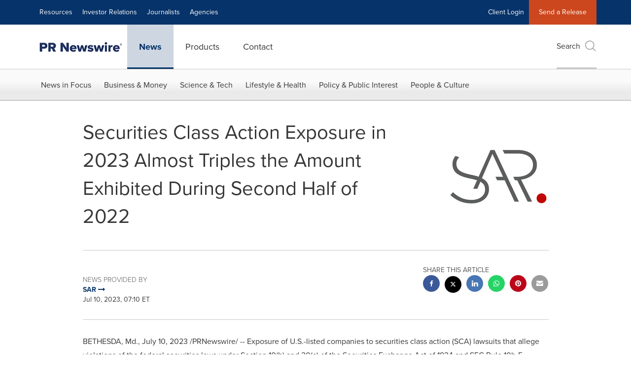

--- FILE ---
content_type: application/x-javascript
request_url: https://assets.adobedtm.com/launch-ENb957f6e7383d4549b191e1190ed5476e.min.js
body_size: 88946
content:
// For license information, see `https://assets.adobedtm.com/launch-ENb957f6e7383d4549b191e1190ed5476e.js`.
window._satellite=window._satellite||{},window._satellite.container={buildInfo:{minified:!0,buildDate:"2025-11-04T13:13:06Z",turbineBuildDate:"2024-08-22T17:32:44Z",turbineVersion:"28.0.0"},environment:{id:"ENb957f6e7383d4549b191e1190ed5476e",stage:"production"},dataElements:{newsReleaseLanguage:{defaultValue:"EN",modulePath:"core/src/lib/dataElements/domAttribute.js",settings:{elementProperty:"value",elementSelector:"#prop9"}},"URL - utm_term":{modulePath:"core/src/lib/dataElements/queryStringParameter.js",settings:{name:"utm_term",caseInsensitive:!0}},"PRN widget form country":{modulePath:"core/src/lib/dataElements/customCode.js",settings:{source:function(){$("#prnWidget-country option:selected").val()}}},"Sub Section":{defaultValue:"",storageDuration:"pageview",modulePath:"core/src/lib/dataElements/customCode.js",settings:{source:function(){return null!=$("#isErrorPage").val()&&""!=$("#isErrorPage").val()&&null!=$("#isErrorPage").val()?"404":document.location.pathname.indexOf("/contact-us")>-1&&window.location.search.indexOf("aliId")>-1&&document.location.hostname.indexOf("prnewswire.com")>-1?"PRN_Contact Us_Form Completed":document.location.pathname.indexOf("/request-a-demo")>-1&&window.location.search.indexOf("aliId")>-1&&document.location.hostname.indexOf("prnewswire.com")>-1?"PRN_Request a Product Demo_Form Completed":$("#prop6").val()}}},URL:{defaultValue:"",modulePath:"core/src/lib/dataElements/customCode.js",settings:{source:function(){var e;return"404"!=document.title&&(e=document.URL),e}}},hostname:{defaultValue:"",modulePath:"core/src/lib/dataElements/pageInfo.js",settings:{attribute:"hostname"}},"URL - utm_source":{modulePath:"core/src/lib/dataElements/queryStringParameter.js",settings:{name:"utm_source",caseInsensitive:!0}},"Form field value":{modulePath:"core/src/lib/dataElements/customCode.js",settings:{source:function(){document.querySelector("#prnWidget").value}}},uid:{modulePath:"adobe-mcid/src/lib/dataElements/ecid.js",settings:{}},clickText1:{defaultValue:"",modulePath:"core/src/lib/dataElements/customCode.js",settings:{source:function(){return jQuery(this).text()}}},"404 referrer":{defaultValue:"",modulePath:"core/src/lib/dataElements/customCode.js",settings:{source:function(){var e;return"404"==document.title&&(e=document.referrer),e}}},shareName:{modulePath:"core/src/lib/dataElements/customCode.js",settings:{source:function(){$(this).attr("aria-label").split(" ")[0]}}},"URL - utm_content":{modulePath:"core/src/lib/dataElements/queryStringParameter.js",settings:{name:"utm_content",caseInsensitive:!0}},CookieConsent:{modulePath:"core/src/lib/dataElements/cookie.js",settings:{name:"CookieConsent"}},clickText:{defaultValue:"",modulePath:"core/src/lib/dataElements/customCode.js",settings:{source:function(){return $("a").click((function(){var e=$(this).text();console.log(e)})),linkname}}},dateTimeET:{defaultValue:"",modulePath:"core/src/lib/dataElements/customCode.js",settings:{source:function(){var e=(new Date).toLocaleString("en-US",{timeZone:"America/New_York"}),t=e=new Date(e);return t.getFullYear()+"-"+("0"+(t.getMonth()+1)).slice(-2)+"-"+("0"+t.getDate()).slice(-2)+" "+("0"+t.getHours()).slice(-2)+":"+("0"+t.getMinutes()).slice(-2)+":"+("0"+t.getSeconds()).slice(-2)}}},DataGuard_Marketing:{defaultValue:"",modulePath:"core/src/lib/dataElements/customCode.js",settings:{source:function(){return window.cookieChimpConsentString&&window.cookieChimpConsentString.includes("marketing")}}},ExitPopUpDisplay:{cleanText:!0,storageDuration:"pageview",modulePath:"core/src/lib/dataElements/customCode.js",settings:{source:function(){return window.loadexitpopup}}},ORD:{storageDuration:"pageview",modulePath:"core/src/lib/dataElements/randomNumber.js",settings:{max:999999999999999,min:1e14}},"URL - gclid":{modulePath:"core/src/lib/dataElements/queryStringParameter.js",settings:{name:"gclid",caseInsensitive:!0}},channel:{defaultValue:"",modulePath:"core/src/lib/dataElements/customCode.js",settings:{source:function(){return null!=$("#isErrorPage").val()&&""!=$("#isErrorPage").val()&&null!=$("#isErrorPage").val()?"PRN Other":document.location.pathname.indexOf("/contact-us")>-1&&window.location.search.indexOf("aliId")>-1&&document.location.hostname.indexOf("prnewswire.com")>-1?"PRN Contact PR Newswire":document.location.pathname.indexOf("/request-a-demo")>-1&&window.location.search.indexOf("aliId")>-1&&document.location.hostname.indexOf("prnewswire.com")>-1?"PRN Products & Services":$("#channel").val()}}},"URL - utm_campaign":{modulePath:"core/src/lib/dataElements/queryStringParameter.js",settings:{name:"utm_campaign",caseInsensitive:!0}},linkName_topNav:{defaultValue:"",modulePath:"core/src/lib/dataElements/customCode.js",settings:{source:function(){return $(".nav-junior a").click((function(){var e=$(this).text();console.log(e)})),linkName="Menu_"+linkName,linkName}}},pageName:{defaultValue:"",storageDuration:"pageview",modulePath:"core/src/lib/dataElements/customCode.js",settings:{source:function(){var e;return null!=$("#isErrorPage").val()&&""!=$("#isErrorPage").val()&&null!=$("#isErrorPage").val()?e="404-Not Found":null!=$("#isNewsDetails").val()&&""!=$("#isNewsDetails").val()&&null!=$("#isNewsDetails").val()?(isNewsDetail=$("#isNewsDetails").val(),isNewsDetail&&(e=null==$("#pageName").val()||null==$("#pageName").val()||""==$("#pageName").val()?"News Releases_"+$(document).attr("title"):$("#pageName").val())):document.location.pathname.indexOf("/contact-us")>-1&&window.location.search.indexOf("aliId")>-1&&document.location.hostname.indexOf("prnewswire.com")>-1?e="www.prnewswire.com_Contact Us_Thank you page":document.location.pathname.indexOf("/request-a-demo")>-1&&window.location.search.indexOf("aliId")>-1&&document.location.hostname.indexOf("prnewswire.com")>-1?e="Request_a_Product_Demo_Form_Thank you page":(e=$("#pageName").val(),console.log("pageName:"+$("#pageName").val())),console.log("pageName:"+e),e}}},DataGuard_Analytics:{defaultValue:"",modulePath:"core/src/lib/dataElements/customCode.js",settings:{source:function(){return window.cookieChimpConsentString&&window.cookieChimpConsentString.includes("analytics")}}},"404 URL":{defaultValue:"",modulePath:"core/src/lib/dataElements/customCode.js",settings:{source:function(){var e;return"404"==document.title&&(e=document.URL),e}}},clicked_Text:{modulePath:"core/src/lib/dataElements/customCode.js",settings:{source:function(){function e(e){return e.target.textContent.trim()}document.addEventListener("click",(function(t){var n=e(t);_satellite.setVar("clicked_text",n)}))}}},"URL - site_refer":{modulePath:"core/src/lib/dataElements/queryStringParameter.js",settings:{name:"site_refer",caseInsensitive:!0}},isNewsDetail:{defaultValue:"",modulePath:"core/src/lib/dataElements/javascriptVariable.js",settings:{path:"isNewsDetail"}},"URL - utm_medium":{modulePath:"core/src/lib/dataElements/queryStringParameter.js",settings:{name:"utm_medium",caseInsensitive:!0}}},extensions:{"doubleclick-floodlight":{displayName:"DoubleClick Floodlight (Beta)",hostedLibFilesBaseUrl:"https://assets.adobedtm.com/extensions/EP9a01085750854132acb9bc9bade4150c/",modules:{"doubleclick-floodlight/dist/lib/actions/floodlightCounter.js":{name:"floodlight-counter",displayName:"Floodlight Counter Tag",script:function(e,t,n,i){"use strict";function r(e,t,n){var i;i="sales"===t&&"img"===n?"ad.doubleclick.net/activity":e.src.value+".fls.doubleclick.net/activityi";var r="";for(var s in e){var a=e[s].value;""!=a&&void 0!==a&&(r+=encodeURIComponent(s)+"="+encodeURIComponent(a)+";")}return r.length>0&&(i=i+";"+(r=r.substring(0,r.length-1))),"https://"+i+"?"}function s(e,t){var n=document.createElement(t);if(n.src=e,n.style="display:none","loading"===document.readyState){var r="Waiting on document to embed "+e+" "+t+"..";i.logger.log(r),document.addEventListener("DOMContentLoaded",(function(){i.logger.log("Document is now loaded, embedding..");try{document.body.appendChild(n)}catch(e){i.logger.error("Unable to embed Floodlight!"),i.logger.error(e)}}))}else{r="Embedding "+e+" "+t+"..",i.logger.log(r);try{document.body.appendChild(n)}catch(e){i.logger.error("Unable to embed Floodlight!"),i.logger.error(e)}}}var a="counter";e.exports=function(e){e?s(r(e.params,a,e.elementTagName),e.elementTagName):i.logger.error("No settings found, not firing Floodlight tag!")}}}}},"acronym-gtag.js":{displayName:"Google Global Site Tag (gtag)",hostedLibFilesBaseUrl:"https://assets.adobedtm.com/extensions/EP4088787701664ce4bfc67739775f5c33/",settings:{accounts:{1668488329875:{id:"1668488329875",name:"GA4",type:"ga",options:[["click_text1","%clickText%"],["click_text2","%clicked_Text%"]],accounts:{staging:"",production:"G-0DHFP0WHPX",development:""},settings:{linker:{domains:"",decorate_forms:!1,accept_incoming:!0},user_id:"",cookie_name:"",optimize_id:"",anonymize_ip:!1,cookie_domain:"",cookie_expires:""},custom_map:[["dimension1","%clickText%"]]},1668496471398:{id:"1668496471398",name:"Google Optimize",type:"aw",options:[],accounts:{staging:"",production:"AW-1019740767",development:""},settings:{conversion_linker:!0,conversion_cookie_prefix:""}}},configCode:function(){},functionName:"",dataLayerName:"",preConfigCode:function(){},displayFeatures:!0},modules:{"acronym-gtag.js/src/lib/actions/event.js":{name:"send-gtag.js-event",displayName:"Send an event",script:function(e,t,n,i){"use strict";e.exports=function(e){var t=n("../helpers/loadGtag")(),r=n("../helpers/castOptionTypes"),s=n("../helpers/getAccountId"),a=i.getExtensionSettings(),o={send_to:[]};if("object"==typeof(e=e||{}).accounts&&null!==e.accounts&&Object.keys(e.accounts).length>0){for(var l in e.accounts)if(e.accounts.hasOwnProperty(l)&&(!0===e.accounts[l].enabled||"true"===e.accounts[l].enabled)){var p=a.accounts[l];if(void 0===p){i.logger.warn("ACRGTAG-201 - An account was removed in the extension config but is still enabled in the rule");continue}var c=s(p);if("string"==typeof e.accounts[l].label&&""!==e.accounts[l].label){var u=c+"/";e.accounts[l].label.split(",").forEach((function(e){o.send_to.push(u+e.trim().replace(u,""))}))}else o.send_to.push(c)}"object"==typeof e.options&&e.options.length&&e.options.forEach((function(e){o[e[0]]=e[1]})),"function"==typeof e.callback&&(o.event_callback=function(){e.callback.call(this,t)}),(o=r(o)).send_to.length?(t("event",e.name,o),i.logger.log("event fired for accounts "+o.send_to.join(", ")+" with the options:",JSON.stringify(o))):i.logger.warn("ACRGTAG-200 - No accounts enabled for the "+e.name+" event")}else i.logger.warn("ACRGTAG-200 - No accounts enabled for the "+e.name+" event")}}},"acronym-gtag.js/src/lib/helpers/loadGtag.js":{script:function(e,t,n,i){"use strict";e.exports=function(){var e=i.getExtensionSettings(),t=e.dataLayerName||"dataLayer",r=e.functionName||"gtag",s=n("@adobe/reactor-window"),a=n("@adobe/reactor-load-script"),o=n("../helpers/getAccountId"),l=n("../helpers/castOptionTypes"),p="";if(s[r]||(s[t]=s[t]||[],s[r]=function(){Array.isArray(s[t])?s[t].push(arguments):i.logger.error("ACRGTAG-104: Data layer variable '"+t+"' malformed",s[t])},s[r]("js",new Date)),!_satellite.getVar("__acronym_gtag_loaded")){if(_satellite.setVar("__acronym_gtag_loaded",!0),"function"==typeof e.preConfigCode)try{e.preConfigCode(s[r],s[t])}catch(e){i.logger.error("ACRGTAG-101: Custom pre-account config code error:",e)}if(("string"==typeof e.displayFeatures&&"true"!==e.displayFeatures||"string"!=typeof e.displayFeatures&&!Boolean(e.displayFeatures))&&(s[r]("set",{allow_ad_personalization_signals:!1}),i.logger.log("Display features are disabled")),"object"==typeof e.accounts&&null!==e.accounts&&Object.keys(e.accounts).length>0){for(var c in e.accounts)if(e.accounts.hasOwnProperty(c)){var u=e.accounts[c],m=u.settings||{};p=o(u),"object"==typeof u.custom_map&&u.custom_map.length&&(m.custom_map=m.custom_map||{},u.custom_map.forEach((function(e){m.custom_map[e[0]]=e[1]}))),(u.options||[]).forEach((function(e){m[e[0]]=e[1]})),m.send_page_view=!1,m=l(m),s[r]("config",p,m),i.logger.log("account "+p+" was loaded with the options:",JSON.stringify(m))}if("function"==typeof e.configCode)try{e.configCode(s[r],s[t])}catch(e){i.logger.error("ACRGTAG-101: Custom post-account config code error:",e)}}else i.logger.warn("ACRGTAG-102: No accounts configured");var d="gtag.js library";i.logger.log("loading "+d),a("https://www.googletagmanager.com/gtag/js?id="+p+"&l="+t).then((function(){i.logger.log(d+" successfully loaded")}),(function(){i.logger.error("ACRGTAG-100: "+d+" could not be loaded")}))}return s[r]}},name:"get-gtag",shared:!0},"acronym-gtag.js/src/lib/helpers/castOptionTypes.js":{script:function(e){"use strict";e.exports=function(e){var t={bool:function(e){return"string"==typeof e?"true"===e:Boolean(e)},int:function(e){var t=parseInt(e);return isNaN(t)?0:t},float:function(e){var t=parseFloat(e);return isNaN(t)?0:t},csv:function(e){return"string"==typeof e?""===e?void 0:e.split(","):e},custom_map:function(e){var t={};return"string"==typeof e?e.split(",").forEach((function(e){var n=e.split(":");2===n.length&&(t[n[0]]=n[1])})):"object"==typeof e&&(t=e),t}},n={accept_incoming:t.bool,allow_ad_personalization_signals:t.bool,anonymize_ip:t.bool,checkout_step:t.int,cookie_expires:t.int,custom_map:t.custom_map,event_timeout:t.int,fatal:t.bool,levels:t.int,link_attribution:t.bool,linker:{domains:t.csv,accept_incoming:t.bool,decorate_forms:t.bool},non_interaction:t.bool,value:t.float};return Object.keys(e).forEach((function(t){"function"==typeof n[t]?e[t]=n[t](e[t]):"object"==typeof n[t]&&"object"==typeof e[t]&&null!==e[t]&&Object.keys(e[t]).forEach((function(i){"function"==typeof n[t][i]&&(e[t][i]=n[t][i](e[t][i]))}))})),e}}},"acronym-gtag.js/src/lib/helpers/getAccountId.js":{script:function(e,t,n,i){"use strict";e.exports=function(e,t){return t||(t=i.environment.stage),"string"==typeof e.accounts[t]&&""!==e.accounts[t]?e.accounts[t]:e.accounts.production}}}}},"ags055-time-spent-and-scroll-depth-combined-event":{displayName:"Time and Scroll Event",hostedLibFilesBaseUrl:"https://assets.adobedtm.com/extensions/EP8aa094323e3c4426bb141257fe809514/",modules:{}},linkedin:{displayName:"LinkedIn Insight Tag",hostedLibFilesBaseUrl:"https://assets.adobedtm.com/extensions/EP56446adda5514f21aa663f9e3635ddaa/",settings:{insightTagID:"31714"},modules:{}},"data-layer-manager-search-discovery":{displayName:"Data Layer Manager",hostedLibFilesBaseUrl:"https://assets.adobedtm.com/extensions/EPcfe53639f287487c8d8fe342c6ecc54e/",settings:{apollo:{buildId:"",cdnHost:"https://cdn.apolloplatform.com",propertyId:"",cdnPathPrefix:"app",organizationId:""},airbrake:{id:null,key:null},eventNames:[],clickEvents:{ui:{enabled:!1,htmlAttribute:"data-ea-ui-link"},cta:{enabled:!1,htmlAttribute:"data-ea-cta-link"},exit:{enabled:!1,htmlAttribute:"data-ea-exit-link"},enabled:!1,download:{enabled:!1,extensions:["doc","docx","eps","jpg","png","svg","xls","ppt","pptx","pdf","xlsx","tab","csv","zip","txt","vsd","vxd","xml","js","css","rar","exe","wma","mov","avi","wmv","mp3","wav","m4v"],htmlAttribute:"data-ea-download-link"},internal:{enabled:!1}},subscription:null,consentManager:{cookieName:null,delayInitWaitForCookie:!1},payloadValidation:{staging:!1,production:!1,development:!1},dataLayerObjectName:"dataLayer"},modules:{"data-layer-manager-search-discovery/src/lib/shared_settings.js":{name:"dlm-settings",shared:!0,script:function(e,t,n,i){var r=i.getExtensionSettings()||{};e.exports=r}},"data-layer-manager-search-discovery/src/lib/extension_main.js":{script:function(e,t,n,i){"use strict";function r(e){return function(t,n){var i={};return i[n.eventName]=n[e],u(t,i)}}function s(e,t){return(e.eventNames||[]).reduce(r(t),{})}function a(e,t){return!(!t.payloadValidation||!t.payloadValidation[e])&&t.payloadValidation[e]}function o(e,t){t.logger.log("Initializing with settings:",h),t.logger.log("Pro-Tip: Enable 'Verbose' logging to see detailed info from this extension."),e.init({dataLayerName:h.dataLayerObjectName,validationSchema:s(h,"validationSchema"),schemaProvider:s(h,"schemaProvider"),eventResets:s(h,"resetBefore"),proFeatures:f.isSubscriptionValid(h),airbrakeConfig:h.airbrake||{},apollo:h.apollo||{cdnHost:"https://cdn.apolloplatform.com",cdnPathPrefix:"app",organizationId:"",propertyId:"",buildId:""},environment:t.environment.stage,payloadValidation:{development:a("development",h),staging:a("staging",h),production:a("production",h)},debug:!0}),f.deepFind(h,"clickEvents.enabled")&&(c.removeEventListener("click",g,{capture:!0}),c.addEventListener("click",g,{capture:!0}))}function l(){m.get(h.consentManager.cookieName)?(i.logger.log("Found consent cookie: "+h.consentManager.cookieName),o(d,i)):requestAnimationFrame(l)}var p=n("./core"),c=n("@adobe/reactor-window"),u=n("@adobe/reactor-object-assign"),m=n("@adobe/reactor-cookie"),d=new p(c),f=n("./util"),g=n("./click_handler"),h=i.getExtensionSettings()||{};h.consentManager&&h.consentManager.cookieName&&h.consentManager.delayInitWaitForCookie?(i.logger.debug("Waiting for consent cookie to be present: "+h.consentManager.cookieName),requestAnimationFrame(l)):setTimeout((function(){o(d,i)}),0)}},"data-layer-manager-search-discovery/src/lib/core.js":{script:function(e,t,n,i){var r=n("@adobe/reactor-object-assign"),s=function(e){this.document=e.document,this.window=e,this.defaultConfig={dataLayerName:"appEventData",validationSchema:{},eventResets:{}}};r(s.prototype,{init:function(e){var t=this;this.logger=i.logger,this.config=r({},this.defaultConfig,e||{});var s=n("./lifecycle");this.lifecycle=new s(this);var a=n("./validation");this.validation=a(this.config,this.logger),t.window.removeEventListener("SDI-DLM:GLOBAL-POST",this.validation.validateEvent,!1),t.window.addEventListener("SDI-DLM:GLOBAL-POST",this.validation.validateEvent,!1);var o=n("./data_layer");this.dataLayer=new o(t)},trigger:function(e){this.dispatchCustomEventToWindow("GLOBAL-PRE",e),this.dispatchCustomEventToWindow(e.event,e),this.dispatchCustomEventToWindow("GLOBAL-POST",e)},dispatchCustomEventToWindow:function(e,t){var n=this.document.createEvent("CustomEvent"),i=["SDI-DLM",e].join(":");n.initCustomEvent(i,!0,!0,t),this.window.dispatchEvent(n)}}),e.exports=s}},"data-layer-manager-search-discovery/src/lib/util.js":{script:function(e,t,n){var i=function(){};i.prototype.argumentsToArray=function(e){return 1===e.length?[e[0]]:Array.apply(null,e)},i.prototype.copy=function(e){var t=n("./css_path"),i=function(e,n){if(!(n instanceof Element))return n;try{return t.cssPath(n)}catch(e){return"[DOM Element]"}};return JSON.parse(JSON.stringify(e,i))},i.prototype.deepFind=function(e,t){if(!e)return null;for(var n=t.split("."),i=e,r=0;r<n.length;++r){if(!i[n[r]])return;i=i[n[r]]}return i},i.prototype.deepSet=function(e,t,n){var i=t.split("."),r=i.slice(0,-1).join(".");(1===i.length?e:this.deepFind(e,r))[i.slice(-1)]=n},i.prototype.getLatestSubscriptionEndDate=function(e,t){var n=this.deepFind(t,"subscription.endDate"),i=this.deepFind(e,"subscription.endDate");return i||n?i>n?i:n:null},i.prototype.isSubscriptionValid=function(e,t){var n=this.getLatestSubscriptionEndDate(e,t);if(!n)return!1;var i=new Date(1e3*n);return Date.now()<i},e.exports=new i}},"data-layer-manager-search-discovery/src/lib/click_handler.js":{script:function(e,t,n,i){"use strict";function r(e,t){var n=i.getExtensionSettings()||{},r=t;r.event=e,b[n.dataLayerObjectName].push(r),i.logger.debug("Detected Click Event:",e)}function s(e,t){var n="["+t+"]";if(e.closest(n)){var i=e.closest(n);return{thisElement:i,attributeValue:i.getAttribute(t),nextElement:i.parentElement.closest(n)}}}function a(e){for(var t,n=[],i="data-ea-zone";e&&(t=s(e,i))&&t.attributeValue;)n.push(t.attributeValue),e=t.nextElement;return n.reverse().join("|")}function o(e,t){return P.deepFind(t,"clickEvents."+e+".htmlAttribute")||"data-ea-"+e+"-link"}function l(e,t){return"["+o(e,t)+"]"}function p(e){return(e.getAttribute("data-ea-link-text")||e.getAttribute("sObjectId")||e.getAttribute("s-object-id")||e.getAttribute("sObjectID")||e.getAttribute("data-s-object-id")||e.innerText&&""!==e.innerText.trim()&&e.innerText||e.textContent&&""!==e.textContent.trim()&&e.textContent||e.querySelector("[alt]")&&e.querySelector("[alt]").getAttribute("alt")||e.querySelector("[title]")&&e.querySelector("[title]").getAttribute("title")||e.getAttribute("aria-label")||e.href||"unknown").trim().replace(/\s+/g," ").substr(0,250)}function c(e,t){var n=o("ui",t);return!!e.hasAttribute(n)}function u(e,t){var n=o("cta",t);return!!e.hasAttribute(n)}function m(e){var t=new RegExp("^(?:[a-z]+:)?//","i"),n=e.getAttribute("href");return!n||!n.match(t)}function d(e,t){var n=new RegExp((P.deepFind(t,"clickEvents.exit.internalDomains")||i.propertySettings.domains).join("|").replace(/\./g,"[.]"));return!e||!e.match(n)}function f(e,t,n){var i=o("exit",n);return!!(e.hasAttribute(i)||!m(e)&&d(e.hostname))}function g(e,t,n){var i=o("download",n),r=(P.deepFind(n,"clickEvents.download.extensions")||[]).map((function(e){return"."+e+"$"})).join("|");return!!(e.hasAttribute("download")||t.match(r)||e.hasAttribute(i))}function h(e){return!!e}function v(e,t,n){if(P.deepFind(n,"clickEvents.download.enabled")){var i=o("download",n);return e.getAttribute(i)||e.getAttribute("download")||t.split("/").pop()}}function k(e){var t=i.getExtensionSettings()||{},n=e.target,s=n.closest("a"),m=s?s.href:"",d=s||n.closest(l("exit",t))||n.closest(l("download",t))||n.closest(l("cta",t))||n,k={linkInfo:{linkText:p(d),linkRegion:a(d)},__meta:{anchorElement:s,clickedElement:n}};n.getAttribute&&n.getAttribute("data-aem-asset-id")&&(k.linkInfo.aemAssetId=n.getAttribute("data-aem-asset-id"));var b={ui:c(d,t),cta:u(d,t),exit:f(d,m,t),download:g(d,m,t),internal:h(s,t)},L={ui:P.deepFind(t,"clickEvents.ui.enabled")||!1,cta:P.deepFind(t,"clickEvents.cta.enabled")||!1,exit:P.deepFind(t,"clickEvents.exit.enabled")||!1,download:P.deepFind(t,"clickEvents.download.enabled")||!1,internal:P.deepFind(t,"clickEvents.internal.enabled")||!1};if(b.ui&&L.ui){var y=o("ui",t);return k.linkInfo.uiElement=d.getAttribute(y),void r("UI Element Clicked",k)}if(b.cta&&L.cta){var _=o("cta",t);return k.linkInfo.linkCtaType=d.getAttribute(_),void r("CTA Link Clicked",k)}if(b.exit&&L.exit&&!b.download){var x=o("exit",t);return k.linkInfo.linkTarget=d.getAttribute(x)||m,void r("Exit Link Clicked",k)}return b.download&&L.download&&!b.exit?(k.linkInfo.fileName=v(d,m,t),void r("Download Link Clicked",k)):b.internal&&L.internal&&!b.exit&&!b.download?(k.linkInfo.linkTarget=m,void r("Navigation Link Clicked",k)):void 0}var b=n("@adobe/reactor-window"),P=n("./util");Element.prototype.matches||(Element.prototype.matches=Element.prototype.msMatchesSelector||Element.prototype.webkitMatchesSelector),Element.prototype.closest||(Element.prototype.closest=function(e){var t=this;do{if(t.matches(e))return t;t=t.parentElement||t.parentNode}while(null!==t&&1===t.nodeType);return null}),e.exports=k}},"data-layer-manager-search-discovery/src/lib/lifecycle.js":{script:function(e,t,n){var i=function(e){this.logger=e.logger,this.preValidationCallbacks=[]};n("@adobe/reactor-object-assign")(i.prototype,{isPreValidationCallback:function(e){return!!e.preValidationCallback&&"object"==typeof e.preValidationCallback&&!!e.preValidationCallback.func},registerPreValidationCallback:function(e){var t=e.func,n=e.eventMatch,i=e.executionOrder;"function"!=typeof t?this.logger.error("registerPreValidationCallback - Invalid function : func must be a function"):n&&"string"!=typeof n&&n.constructor!==RegExp?this.logger.error("registerPreValidationCallback - eventMatch must be a String Literal or RegExp."):i&&"number"!=typeof i?this.logger.error("registerPreValidationCallback - executionOrder must be a number."):("string"==typeof(n=n||new RegExp(/.*/))&&(n=new RegExp("^"+n+"$")),i=i||9999,this.preValidationCallbacks.push({func:t,executionOrder:i,eventMatch:n}),this.logger.debug("registerPreValidationCallback executed with ",t,i,n))}}),e.exports=i}},"data-layer-manager-search-discovery/src/lib/validation.js":{script:function(e,t,n,i){var r=n("./util"),s=function(e){return!(!e.id||""===e.id||!e.key||""===e.key)},a=function(e,t,n){if(s(e)){var r=i.getSharedModule("airbrake-js-notifier-module","airbrake-notifier-js");if(r)return new r({projectId:e.id,projectKey:e.key,instrumentation:{console:!1},environment:t+" [Launch]"});n.warn("Missing Dependency: Airbrake JS Notifier Launch extension.")}},o=function(e,t,n,i,r,s){return encodeURI([e,t,n||"organizationId(unspecified)",i||"propertyId(unspecified)",r||"buildId(unspecified)",s||"eventId(unspecified)"].join("/")+".json")},l=function(e,t){return["schemaCache",e||"propertyId(unspecified)",t||"buildId(unspecified)"].join("_")},p=function(e){var t=localStorage.getItem("apolloSchemaCache"),n=t&&JSON.parse(t)||{},i=(new Date).getTime(),r=i+36e5;Object.keys(n).forEach((function(e){i>n[e]&&delete n[e]})),n[e]=r,localStorage.setItem("apolloSchemaCache",JSON.stringify(n))},c=function(e,t,n,i){var r=l(e,t),s=localStorage.getItem(r),a=s&&JSON.parse(s)||{};a[n]=i,localStorage.setItem(r,JSON.stringify(a)),p(r)},u=function(e,t,n){var i=l(e,t),r=localStorage.getItem(i),s=r&&JSON.parse(r)||{};if(s[n])return JSON.parse(s[n])},m=function(e,t){return e.schemaProvider&&e.schemaProvider[t]&&"Apollo"===e.schemaProvider[t]?null:e.validationSchema&&"Disabled"!==e.schemaProvider[t]&&"object"==typeof e.validationSchema[t]?{eventName:t,validationSchema:e.validationSchema[t]}:-1},d=function(e,t,n){return new Promise((function(i){var r=m(e,t.event,n),s=!r&&u(e.apollo.organizationId,e.apollo.propertyId,e.apollo.buildId,t.event);if(r)t.__meta.validationResult.schemaProvider="DLM settings",i({status:304,data:r});else if(s)t.__meta.validationResult.schemaProvider="localStorage.apolloSchemaCache",i({status:304,data:s});else{var a=o(e.apollo.cdnHost,e.apollo.cdnPathPrefix,e.apollo.organizationId,e.apollo.propertyId,e.apollo.buildId,t.event);t.__meta.validationResult.schemaProvider=a,fetch(a).then((function(n){n.status&&200===n.status?n.json().then((function(r){c(e.apollo.propertyId,e.apollo.buildId,t.event,JSON.stringify(r)),t.__meta.validationResult.fetchResponse=n.status,i({status:n.status,data:r})})):(c(e.apollo.propertyId,e.apollo.buildId,e.apollo.eventId,JSON.stringify({})),t.__meta.validationResult.fetchResponse=n.status,i({status:n.status,data:{}}))}))}}))},f=function(e,t,n){var i=r.copy(t);delete i.__meta;var s=n.params.key||n.dataPath.split("/").pop();return{error:t.event+" > "+s+" > "+n.message.replace(/:/g," >"),params:{key:s,event:t.event,code:n.code,dataPath:n.dataPath,schemaPath:n.schemaPath,message:n.message,sender:"Launch > Data Layer Manager",eventPayload:i},environment:{launchEnv:e,sender:t.sender}}},g=function(e,t,n,i){n.__meta.validationResult.errors.push(i),n.__meta.validationResult.valid=!1,console.warn("EVENT PAYLOAD VALIDATION FAILED:",i.message,i,n),e&&e.notify(f(t,n,i))},h=function(e,t,n){e&&!t.event&&n.error("EVENT NAME VALIDATION FAILED: Missing event name")},v=function(e,t,n,i,r,s,a){e&&i&&d(r,t,n).then((function(e){if(e&&e.data&&e.data.validationSchema){var n=i.validateMultiple(t,e.data.validationSchema);t.__meta.validationResult.validated=!0,t.__meta.validationResult.valid=!0,n.errors.forEach((function(e){g(s,a,t,e)})),n.missing.forEach((function(e){g(s,a,t,e)}))}}))},k=function(e,t,n,i,r,s){return function(a){a.detail.__meta=a.detail.__meta||{},a.detail.__meta.validationResult={active:e,errors:[],valid:null,validated:!1},h(e,a.detail,n),v(e,a.detail,n,i,t,r,s)}},b=function(e,t){var i=e.airbrakeConfig||{},r=e.environment,s=e.proFeatures&&e.payloadValidation[r],o=s&&n("./tv4_commonJS"),l=s&&a(i,r,t);return l&&l.addFilter((function(e){return e.params&&e.params.sender?"Launch > Data Layer Manager"!==e.params.sender?null:e:null})),{validateEvent:k(s,e,t,o,l,r)}};e.exports=b}},"data-layer-manager-search-discovery/src/lib/data_layer.js":{script:function(e,t,n){var i=n("./util"),r=n("@adobe/reactor-object-assign"),s=n("./event_processor"),a=function(e){this.logger=e.logger,this.window=e.window,this.eventResets=e.config.eventResets,this.dataLayerName=e.config.dataLayerName,this.eventProcessor=new s(e);var t=this._initializeDataLayer();if(Array.isArray(t)){var n=t.slice(0);this._augmentDataLayer(t),this.reset(),t.push.apply(t,n),this._monitorDataLayerOverwrite()}else this.logger.error("Data layer must be an Array.",this.dataLayerName)};r(a.prototype,{get:function(){return i.deepFind(this.window,this.dataLayerName)},set:function(e){i.deepSet(this.window,this.dataLayerName,e)},reset:function(){this.get().length=0},_initializeDataLayer:function(){return void 0===this.get()&&this.set([]),this.get()},_augmentDataLayer:function(e){a.addComputedState(e),this._replacePush(e),this._assignReset(e),e._managedBy="https://techdocs.searchdiscovery.com/adobe-solutions/adobe-launch/launch-extensions/data-layer-manager"},_monitorDataLayerOverwrite:function(){this.window._dataLayerOverwriteMonitor=this.window.setInterval((function(e){var t=e.get();t&&t._managedBy||(e.logger.error("Management Functionality Severed... Data Layer has been overwritten!"),e.window.clearInterval(e.window._dataLayerOverwriteMonitor))}),2500,this)},_assignReset:function(e){var t=this;e._reset=function(){t.reset()}},_replacePush:function(e){var t=e.push,n=this.eventProcessor.preProcessEventFn(this),r=this.eventProcessor.processEventFn(this),s=function(){var s=i.argumentsToArray(arguments).map(n);t.apply(e,s),s.forEach(r)};e.push=s}}),a.addComputedState=function(e){var t=function(){return function(t){t=void 0===t?e.length-1:t;var n=e.slice(0,t+1).filter(s.isEventObject).reduce((function(e,t){return r(e,t)}),{});return delete n.event,delete n.__meta,i.copy(n)}};e.computedState||Object.defineProperty(e,"computedState",{configurable:!1,enumerable:!1,get:t()}),e._computedStateAtIndex||Object.defineProperty(e,"_computedStateAtIndex",{configurable:!1,enumerable:!1,get:t}),e._computedStateAtEvent||Object.defineProperty(e,"_computedStateAtEvent",{configurable:!1,enumerable:!1,get:function(){return function(n){var i=e.indexOf(n);return t()(i)}}})},e.exports=a}},"data-layer-manager-search-discovery/src/lib/tv4_commonJS.js":{script:function(e){function t(e){return encodeURI(e).replace(/%25[0-9][0-9]/g,(function(e){return"%"+e.substring(3)}))}function n(e){var n="";d[e.charAt(0)]&&(n=e.charAt(0),e=e.substring(1));var i="",r="",s=!0,a=!1,o=!1;"+"===n?s=!1:"."===n?(r=".",i="."):"/"===n?(r="/",i="/"):"#"===n?(r="#",s=!1):";"===n?(r=";",i=";",a=!0,o=!0):"?"===n?(r="?",i="&",a=!0):"&"===n&&(r="&",i="&",a=!0);for(var l=[],p=e.split(","),c=[],u={},m=0;m<p.length;m++){var g=p[m],h=null;if(-1!==g.indexOf(":")){var v=g.split(":");g=v[0],h=parseInt(v[1],10)}for(var k={};f[g.charAt(g.length-1)];)k[g.charAt(g.length-1)]=!0,g=g.substring(0,g.length-1);var b={truncate:h,name:g,suffices:k};c.push(b),u[g]=b,l.push(g)}var P=function(e){for(var n="",l=0,p=0;p<c.length;p++){var u=c[p],m=e(u.name);if(null==m||Array.isArray(m)&&0===m.length||"object"==typeof m&&0===Object.keys(m).length)l++;else if(n+=p===l?r:i||",",Array.isArray(m)){a&&(n+=u.name+"=");for(var d=0;d<m.length;d++)d>0&&(n+=u.suffices["*"]&&i||",",u.suffices["*"]&&a&&(n+=u.name+"=")),n+=s?encodeURIComponent(m[d]).replace(/!/g,"%21"):t(m[d])}else if("object"==typeof m){a&&!u.suffices["*"]&&(n+=u.name+"=");var f=!0;for(var g in m)f||(n+=u.suffices["*"]&&i||","),f=!1,n+=s?encodeURIComponent(g).replace(/!/g,"%21"):t(g),n+=u.suffices["*"]?"=":",",n+=s?encodeURIComponent(m[g]).replace(/!/g,"%21"):t(m[g])}else a&&(n+=u.name,o&&""===m||(n+="=")),null!=u.truncate&&(m=m.substring(0,u.truncate)),n+=s?encodeURIComponent(m).replace(/!/g,"%21"):t(m)}return n};return P.varNames=l,{prefix:r,substitution:P}}function i(e){if(!(this instanceof i))return new i(e);for(var t=e.split("{"),r=[t.shift()],s=[],a=[],o=[];t.length>0;){var l=t.shift(),p=l.split("}")[0],c=l.substring(p.length+1),u=n(p);a.push(u.substitution),s.push(u.prefix),r.push(c),o=o.concat(u.substitution.varNames)}this.fill=function(e){for(var t=r[0],n=0;n<a.length;n++)t+=(0,a[n])(e),t+=r[n+1];return t},this.varNames=o,this.template=e}function r(e,t){if(e===t)return!0;if(e&&t&&"object"==typeof e&&"object"==typeof t){if(Array.isArray(e)!==Array.isArray(t))return!1;if(Array.isArray(e)){if(e.length!==t.length)return!1;for(var n=0;n<e.length;n++)if(!r(e[n],t[n]))return!1}else{var i;for(i in e)if(void 0===t[i]&&void 0!==e[i])return!1;for(i in t)if(void 0===e[i]&&void 0!==t[i])return!1;for(i in e)if(!r(e[i],t[i]))return!1}return!0}return!1}function s(e){var t=String(e).replace(/^\s+|\s+$/g,"").match(/^([^:\/?#]+:)?(\/\/(?:[^:@]*(?::[^:@]*)?@)?(([^:\/?#]*)(?::(\d*))?))?([^?#]*)(\?[^#]*)?(#[\s\S]*)?/);return t?{href:t[0]||"",protocol:t[1]||"",authority:t[2]||"",host:t[3]||"",hostname:t[4]||"",port:t[5]||"",pathname:t[6]||"",search:t[7]||"",hash:t[8]||""}:null}
function a(e,t){function n(e){var t=[];return e.replace(/^(\.\.?(\/|$))+/,"").replace(/\/(\.(\/|$))+/g,"/").replace(/\/\.\.$/,"/../").replace(/\/?[^\/]*/g,(function(e){"/.."===e?t.pop():t.push(e)})),t.join("").replace(/^\//,"/"===e.charAt(0)?"/":"")}return t=s(t||""),e=s(e||""),t&&e?(t.protocol||e.protocol)+(t.protocol||t.authority?t.authority:e.authority)+n(t.protocol||t.authority||"/"===t.pathname.charAt(0)?t.pathname:t.pathname?(e.authority&&!e.pathname?"/":"")+e.pathname.slice(0,e.pathname.lastIndexOf("/")+1)+t.pathname:e.pathname)+(t.protocol||t.authority||t.pathname?t.search:t.search||e.search)+t.hash:null}function o(e){return e.split("#")[0]}function l(e,t){if(e&&"object"==typeof e)if(void 0===t?t=e.id:"string"==typeof e.id&&(t=a(t,e.id),e.id=t),Array.isArray(e))for(var n=0;n<e.length;n++)l(e[n],t);else for(var i in"string"==typeof e.$ref&&(e.$ref=a(t,e.$ref)),e)"enum"!==i&&l(e[i],t)}function p(e){var t=_[e=e||"en"];return function(e){var n=t[e.code]||L[e.code];if("string"!=typeof n)return"Unknown error code "+e.code+": "+JSON.stringify(e.messageParams);var i=e.params;return n.replace(/\{([^{}]*)\}/g,(function(e,t){var n=i[t];return"string"==typeof n||"number"==typeof n?n:e}))}}function c(e,t,n,i,r){if(Error.call(this),void 0===e)throw new Error("No error code supplied: "+i);this.message="",this.params=t,this.code=e,this.dataPath=n||"",this.schemaPath=i||"",this.subErrors=r||null;var s=new Error(this.message);if(this.stack=s.stack||s.stacktrace,!this.stack)try{throw s}catch(s){this.stack=s.stack||s.stacktrace}}function u(e,t){if(t.substring(0,e.length)===e){var n=t.substring(e.length);if(t.length>0&&"/"===t.charAt(e.length-1)||"#"===n.charAt(0)||"?"===n.charAt(0))return!0}return!1}function m(e){var t,n,i=new g,r={setErrorReporter:function(e){return"string"==typeof e?this.language(e):(n=e,!0)},addFormat:function(){i.addFormat.apply(i,arguments)},language:function(e){return e?(_[e]||(e=e.split("-")[0]),!!_[e]&&(t=e,e)):t},addLanguage:function(e,t){var n;for(n in k)t[n]&&!t[k[n]]&&(t[k[n]]=t[n]);var i=e.split("-")[0];if(_[i])for(n in _[e]=Object.create(_[i]),t)void 0===_[i][n]&&(_[i][n]=t[n]),_[e][n]=t[n];else _[e]=t,_[i]=t;return this},freshApi:function(e){var t=m();return e&&t.language(e),t},validate:function(e,r,s,a){var o=p(t),l=n?function(e,t,i){return n(e,t,i)||o(e,t,i)}:o,c=new g(i,!1,l,s,a);"string"==typeof r&&(r={$ref:r}),c.addSchema("",r);var u=c.validateAll(e,r,null,null,"");return!u&&a&&(u=c.banUnknownProperties(e,r)),this.error=u,this.missing=c.missing,this.valid=null===u,this.valid},validateResult:function(){var e={toString:function(){return this.valid?"valid":this.error.message}};return this.validate.apply(e,arguments),e},validateMultiple:function(e,r,s,a){var o=p(t),l=n?function(e,t,i){return n(e,t,i)||o(e,t,i)}:o,c=new g(i,!0,l,s,a);"string"==typeof r&&(r={$ref:r}),c.addSchema("",r),c.validateAll(e,r,null,null,""),a&&c.banUnknownProperties(e,r);var u={toString:function(){return this.valid?"valid":this.error.message}};return u.errors=c.errors,u.missing=c.missing,u.valid=0===u.errors.length,u},addSchema:function(){return i.addSchema.apply(i,arguments)},getSchema:function(){return i.getSchema.apply(i,arguments)},getSchemaMap:function(){return i.getSchemaMap.apply(i,arguments)},getSchemaUris:function(){return i.getSchemaUris.apply(i,arguments)},getMissingUris:function(){return i.getMissingUris.apply(i,arguments)},dropSchemas:function(){i.dropSchemas.apply(i,arguments)},defineKeyword:function(){i.defineKeyword.apply(i,arguments)},defineError:function(e,t,n){if("string"!=typeof e||!/^[A-Z]+(_[A-Z]+)*$/.test(e))throw new Error("Code name must be a string in UPPER_CASE_WITH_UNDERSCORES");if("number"!=typeof t||t%1!=0||t<1e4)throw new Error("Code number must be an integer > 10000");if(void 0!==k[e])throw new Error("Error already defined: "+e+" as "+k[e]);if(void 0!==b[t])throw new Error("Error code already used: "+b[t]+" as "+t);for(var i in k[e]=t,b[t]=e,L[e]=L[t]=n,_){var r=_[i];r[e]&&(r[t]=r[t]||r[e])}},reset:function(){i.reset(),this.error=null,this.missing=[],this.valid=!0},missing:[],error:null,valid:!0,normSchema:l,resolveUrl:a,getDocumentUri:o,errorCodes:k};return r.language(e||"en"),r}var d={"+":!0,"#":!0,".":!0,"/":!0,";":!0,"?":!0,"&":!0},f={"*":!0};i.prototype={toString:function(){return this.template},fillFromObject:function(e){return this.fill((function(t){return e[t]}))}};var g=function(e,t,n,i,r){if(this.missing=[],this.missingMap={},this.formatValidators=e?Object.create(e.formatValidators):{},this.schemas=e?Object.create(e.schemas):{},this.collectMultiple=t,this.errors=[],this.handleError=t?this.collectError:this.returnError,i&&(this.checkRecursive=!0,this.scanned=[],this.scannedFrozen=[],this.scannedFrozenSchemas=[],this.scannedFrozenValidationErrors=[],this.validatedSchemasKey="tv4_validation_id",this.validationErrorsKey="tv4_validation_errors_id"),r&&(this.trackUnknownProperties=!0,this.knownPropertyPaths={},this.unknownPropertyPaths={}),this.errorReporter=n||p("en"),"string"==typeof this.errorReporter)throw new Error("debug");if(this.definedKeywords={},e)for(var s in e.definedKeywords)this.definedKeywords[s]=e.definedKeywords[s].slice(0)};g.prototype.defineKeyword=function(e,t){this.definedKeywords[e]=this.definedKeywords[e]||[],this.definedKeywords[e].push(t)},g.prototype.createError=function(e,t,n,i,r,s,a){var o=new c(e,t,n,i,r);return o.message=this.errorReporter(o,s,a),o},g.prototype.returnError=function(e){return e},g.prototype.collectError=function(e){return e&&this.errors.push(e),null},g.prototype.prefixErrors=function(e,t,n){for(var i=e;i<this.errors.length;i++)this.errors[i]=this.errors[i].prefixWith(t,n);return this},g.prototype.banUnknownProperties=function(e,t){for(var n in this.unknownPropertyPaths){var i=this.createError(k.UNKNOWN_PROPERTY,{path:n},n,"",null,e,t),r=this.handleError(i);if(r)return r}return null},g.prototype.addFormat=function(e,t){if("object"==typeof e){for(var n in e)this.addFormat(n,e[n]);return this}this.formatValidators[e]=t},g.prototype.resolveRefs=function(e,t){if(void 0!==e.$ref){if((t=t||{})[e.$ref])return this.createError(k.CIRCULAR_REFERENCE,{urls:Object.keys(t).join(", ")},"","",null,void 0,e);t[e.$ref]=!0,e=this.getSchema(e.$ref,t)}return e},g.prototype.getSchema=function(e,t){var n;if(void 0!==this.schemas[e])return n=this.schemas[e],this.resolveRefs(n,t);var i=e,r="";if(-1!==e.indexOf("#")&&(r=e.substring(e.indexOf("#")+1),i=e.substring(0,e.indexOf("#"))),"object"==typeof this.schemas[i]){n=this.schemas[i];var s=decodeURIComponent(r);if(""===s)return this.resolveRefs(n,t);if("/"!==s.charAt(0))return;for(var a=s.split("/").slice(1),o=0;o<a.length;o++){var l=a[o].replace(/~1/g,"/").replace(/~0/g,"~");if(void 0===n[l]){n=void 0;break}n=n[l]}if(void 0!==n)return this.resolveRefs(n,t)}void 0===this.missing[i]&&(this.missing.push(i),this.missing[i]=i,this.missingMap[i]=i)},g.prototype.searchSchemas=function(e,t){if(Array.isArray(e))for(var n=0;n<e.length;n++)this.searchSchemas(e[n],t);else if(e&&"object"==typeof e)for(var i in"string"==typeof e.id&&u(t,e.id)&&void 0===this.schemas[e.id]&&(this.schemas[e.id]=e),e)if("enum"!==i)if("object"==typeof e[i])this.searchSchemas(e[i],t);else if("$ref"===i){var r=o(e[i]);r&&void 0===this.schemas[r]&&void 0===this.missingMap[r]&&(this.missingMap[r]=r)}},g.prototype.addSchema=function(e,t){if("string"!=typeof e||void 0===t){if("object"!=typeof e||"string"!=typeof e.id)return;e=(t=e).id}e===o(e)+"#"&&(e=o(e)),this.schemas[e]=t,delete this.missingMap[e],l(t,e),this.searchSchemas(t,e)},g.prototype.getSchemaMap=function(){var e={};for(var t in this.schemas)e[t]=this.schemas[t];return e},g.prototype.getSchemaUris=function(e){var t=[];for(var n in this.schemas)e&&!e.test(n)||t.push(n);return t},g.prototype.getMissingUris=function(e){var t=[];for(var n in this.missingMap)e&&!e.test(n)||t.push(n);return t},g.prototype.dropSchemas=function(){this.schemas={},this.reset()},g.prototype.reset=function(){this.missing=[],this.missingMap={},this.errors=[]},g.prototype.validateAll=function(e,t,n,i,r){var s;if(!(t=this.resolveRefs(t)))return null;if(t instanceof c)return this.errors.push(t),t;var a,o=this.errors.length,l=null,p=null;if(this.checkRecursive&&e&&"object"==typeof e){if(s=!this.scanned.length,e[this.validatedSchemasKey]){var u=e[this.validatedSchemasKey].indexOf(t);if(-1!==u)return this.errors=this.errors.concat(e[this.validationErrorsKey][u]),null}if(Object.isFrozen(e)&&-1!==(a=this.scannedFrozen.indexOf(e))){var m=this.scannedFrozenSchemas[a].indexOf(t);if(-1!==m)return this.errors=this.errors.concat(this.scannedFrozenValidationErrors[a][m]),null}if(this.scanned.push(e),Object.isFrozen(e))-1===a&&(a=this.scannedFrozen.length,this.scannedFrozen.push(e),this.scannedFrozenSchemas.push([])),l=this.scannedFrozenSchemas[a].length,this.scannedFrozenSchemas[a][l]=t,this.scannedFrozenValidationErrors[a][l]=[];else{if(!e[this.validatedSchemasKey])try{Object.defineProperty(e,this.validatedSchemasKey,{value:[],configurable:!0}),Object.defineProperty(e,this.validationErrorsKey,{value:[],configurable:!0})}catch(t){e[this.validatedSchemasKey]=[],e[this.validationErrorsKey]=[]}p=e[this.validatedSchemasKey].length,e[this.validatedSchemasKey][p]=t,e[this.validationErrorsKey][p]=[]}}var d=this.errors.length,f=this.validateBasic(e,t,r)||this.validateNumeric(e,t,r)||this.validateString(e,t,r)||this.validateArray(e,t,r)||this.validateObject(e,t,r)||this.validateCombinations(e,t,r)||this.validateHypermedia(e,t,r)||this.validateFormat(e,t,r)||this.validateDefinedKeywords(e,t,r)||null;if(s){for(;this.scanned.length;)delete this.scanned.pop()[this.validatedSchemasKey];this.scannedFrozen=[],this.scannedFrozenSchemas=[]}if(f||d!==this.errors.length)for(;n&&n.length||i&&i.length;){var g=n&&n.length?""+n.pop():null,h=i&&i.length?""+i.pop():null;f&&(f=f.prefixWith(g,h)),this.prefixErrors(d,g,h)}return null!==l?this.scannedFrozenValidationErrors[a][l]=this.errors.slice(o):null!==p&&(e[this.validationErrorsKey][p]=this.errors.slice(o)),this.handleError(f)},g.prototype.validateFormat=function(e,t){if("string"!=typeof t.format||!this.formatValidators[t.format])return null;var n=this.formatValidators[t.format].call(null,e,t);return"string"==typeof n||"number"==typeof n?this.createError(k.FORMAT_CUSTOM,{message:n},"","/format",null,e,t):n&&"object"==typeof n?this.createError(k.FORMAT_CUSTOM,{message:n.message||"?"},n.dataPath||"",n.schemaPath||"/format",null,e,t):null},g.prototype.validateDefinedKeywords=function(e,t,n){for(var i in this.definedKeywords)if(void 0!==t[i])for(var r=this.definedKeywords[i],s=0;s<r.length;s++){var a=(0,r[s])(e,t[i],t,n);if("string"==typeof a||"number"==typeof a)return this.createError(k.KEYWORD_CUSTOM,{key:i,message:a},"","",null,e,t).prefixWith(null,i);if(a&&"object"==typeof a){var o=a.code;if("string"==typeof o){if(!k[o])throw new Error("Undefined error code (use defineError): "+o);o=k[o]}else"number"!=typeof o&&(o=k.KEYWORD_CUSTOM);var l="object"==typeof a.message?a.message:{key:i,message:a.message||"?"},p=a.schemaPath||"/"+i.replace(/~/g,"~0").replace(/\//g,"~1");return this.createError(o,l,a.dataPath||null,p,null,e,t)}}return null},g.prototype.validateBasic=function(e,t,n){var i;return(i=this.validateType(e,t,n))||(i=this.validateEnum(e,t,n))?i.prefixWith(null,"type"):null},g.prototype.validateType=function(e,t){if(void 0===t.type)return null;var n=typeof e;null===e?n="null":Array.isArray(e)&&(n="array");var i=t.type;Array.isArray(i)||(i=[i]);for(var r=0;r<i.length;r++){var s=i[r];if(s===n||"integer"===s&&"number"===n&&e%1==0)return null}return this.createError(k.INVALID_TYPE,{type:n,expected:i.join("/")},"","",null,e,t)},g.prototype.validateEnum=function(e,t){if(void 0===t.enum)return null;for(var n=0;n<t.enum.length;n++)if(r(e,t.enum[n]))return null;return this.createError(k.ENUM_MISMATCH,{value:"undefined"!=typeof JSON?JSON.stringify(e):e},"","",null,e,t)},g.prototype.validateNumeric=function(e,t,n){return this.validateMultipleOf(e,t,n)||this.validateMinMax(e,t,n)||this.validateNaN(e,t,n)||null};var h=Math.pow(2,-51),v=1-h;g.prototype.validateMultipleOf=function(e,t){var n=t.multipleOf||t.divisibleBy;if(void 0===n)return null;if("number"==typeof e){var i=e/n%1;if(i>=h&&i<v)return this.createError(k.NUMBER_MULTIPLE_OF,{value:e,multipleOf:n},"","",null,e,t)}return null},g.prototype.validateMinMax=function(e,t){if("number"!=typeof e)return null;if(void 0!==t.minimum){if(e<t.minimum)return this.createError(k.NUMBER_MINIMUM,{value:e,minimum:t.minimum},"","/minimum",null,e,t);if(t.exclusiveMinimum&&e===t.minimum)return this.createError(k.NUMBER_MINIMUM_EXCLUSIVE,{value:e,minimum:t.minimum},"","/exclusiveMinimum",null,e,t)}if(void 0!==t.maximum){if(e>t.maximum)return this.createError(k.NUMBER_MAXIMUM,{value:e,maximum:t.maximum},"","/maximum",null,e,t);if(t.exclusiveMaximum&&e===t.maximum)return this.createError(k.NUMBER_MAXIMUM_EXCLUSIVE,{value:e,maximum:t.maximum},"","/exclusiveMaximum",null,e,t)}return null},g.prototype.validateNaN=function(e,t){return"number"!=typeof e?null:!0===isNaN(e)||e===1/0||e===-1/0?this.createError(k.NUMBER_NOT_A_NUMBER,{value:e},"","/type",null,e,t):null},g.prototype.validateString=function(e,t,n){return this.validateStringLength(e,t,n)||this.validateStringPattern(e,t,n)||null},g.prototype.validateStringLength=function(e,t){return"string"!=typeof e?null:void 0!==t.minLength&&e.length<t.minLength?this.createError(k.STRING_LENGTH_SHORT,{length:e.length,minimum:t.minLength},"","/minLength",null,e,t):void 0!==t.maxLength&&e.length>t.maxLength?this.createError(k.STRING_LENGTH_LONG,{length:e.length,maximum:t.maxLength},"","/maxLength",null,e,t):null},g.prototype.validateStringPattern=function(e,t){if("string"!=typeof e||"string"!=typeof t.pattern&&!(t.pattern instanceof RegExp))return null;var n;if(t.pattern instanceof RegExp)n=t.pattern;else{var i,r="",s=t.pattern.match(/^\/(.+)\/([img]*)$/);s?(i=s[1],r=s[2]):i=t.pattern,n=new RegExp(i,r)}return n.test(e)?null:this.createError(k.STRING_PATTERN,{pattern:t.pattern},"","/pattern",null,e,t)},g.prototype.validateArray=function(e,t,n){return Array.isArray(e)&&(this.validateArrayLength(e,t,n)||this.validateArrayUniqueItems(e,t,n)||this.validateArrayItems(e,t,n))||null},g.prototype.validateArrayLength=function(e,t){var n;return void 0!==t.minItems&&e.length<t.minItems&&(n=this.createError(k.ARRAY_LENGTH_SHORT,{length:e.length,minimum:t.minItems},"","/minItems",null,e,t),this.handleError(n))||void 0!==t.maxItems&&e.length>t.maxItems&&(n=this.createError(k.ARRAY_LENGTH_LONG,{length:e.length,maximum:t.maxItems},"","/maxItems",null,e,t),this.handleError(n))?n:null},g.prototype.validateArrayUniqueItems=function(e,t){if(t.uniqueItems)for(var n=0;n<e.length;n++)for(var i=n+1;i<e.length;i++)if(r(e[n],e[i])){var s=this.createError(k.ARRAY_UNIQUE,{match1:n,match2:i},"","/uniqueItems",null,e,t);if(this.handleError(s))return s}return null},g.prototype.validateArrayItems=function(e,t,n){if(void 0===t.items)return null;var i,r;if(Array.isArray(t.items)){for(r=0;r<e.length;r++)if(r<t.items.length){if(i=this.validateAll(e[r],t.items[r],[r],["items",r],n+"/"+r))return i}else if(void 0!==t.additionalItems)if("boolean"==typeof t.additionalItems){if(!t.additionalItems&&(i=this.createError(k.ARRAY_ADDITIONAL_ITEMS,{},"/"+r,"/additionalItems",null,e,t),this.handleError(i)))return i}else if(i=this.validateAll(e[r],t.additionalItems,[r],["additionalItems"],n+"/"+r))return i}else for(r=0;r<e.length;r++)if(i=this.validateAll(e[r],t.items,[r],["items"],n+"/"+r))return i;return null},g.prototype.validateObject=function(e,t,n){return"object"!=typeof e||null===e||Array.isArray(e)?null:this.validateObjectMinMaxProperties(e,t,n)||this.validateObjectRequiredProperties(e,t,n)||this.validateObjectProperties(e,t,n)||this.validateObjectDependencies(e,t,n)||null},g.prototype.validateObjectMinMaxProperties=function(e,t){var n,i=Object.keys(e);return void 0!==t.minProperties&&i.length<t.minProperties&&(n=this.createError(k.OBJECT_PROPERTIES_MINIMUM,{propertyCount:i.length,minimum:t.minProperties},"","/minProperties",null,e,t),this.handleError(n))||void 0!==t.maxProperties&&i.length>t.maxProperties&&(n=this.createError(k.OBJECT_PROPERTIES_MAXIMUM,{propertyCount:i.length,maximum:t.maxProperties},"","/maxProperties",null,e,t),this.handleError(n))?n:null},g.prototype.validateObjectRequiredProperties=function(e,t){if(void 0!==t.required)for(var n=0;n<t.required.length;n++){var i=t.required[n];if(void 0===e[i]){var r=this.createError(k.OBJECT_REQUIRED,{key:i},"","/required/"+n,null,e,t);if(this.handleError(r))return r}}return null},g.prototype.validateObjectProperties=function(e,t,n){var i;for(var r in e){var s=n+"/"+r.replace(/~/g,"~0").replace(/\//g,"~1"),a=!1;if(void 0!==t.properties&&void 0!==t.properties[r]&&(a=!0,i=this.validateAll(e[r],t.properties[r],[r],["properties",r],s)))return i;if(void 0!==t.patternProperties)for(var o in t.patternProperties)if(new RegExp(o).test(r)&&(a=!0,i=this.validateAll(e[r],t.patternProperties[o],[r],["patternProperties",o],s)))return i;if(a)this.trackUnknownProperties&&(this.knownPropertyPaths[s]=!0,delete this.unknownPropertyPaths[s]);else if(void 0!==t.additionalProperties){if(this.trackUnknownProperties&&(this.knownPropertyPaths[s]=!0,delete this.unknownPropertyPaths[s]),"boolean"==typeof t.additionalProperties){if(!t.additionalProperties&&(i=this.createError(k.OBJECT_ADDITIONAL_PROPERTIES,{key:r},"","/additionalProperties",null,e,t).prefixWith(r,null),this.handleError(i)))return i}else if(i=this.validateAll(e[r],t.additionalProperties,[r],["additionalProperties"],s))return i}else this.trackUnknownProperties&&!this.knownPropertyPaths[s]&&(this.unknownPropertyPaths[s]=!0)}return null},g.prototype.validateObjectDependencies=function(e,t,n){var i;if(void 0!==t.dependencies)for(var r in t.dependencies)if(void 0!==e[r]){var s=t.dependencies[r];if("string"==typeof s){if(void 0===e[s]&&(i=this.createError(k.OBJECT_DEPENDENCY_KEY,{key:r,missing:s},"","",null,e,t).prefixWith(null,r).prefixWith(null,"dependencies"),this.handleError(i)))return i}else if(Array.isArray(s))for(var a=0;a<s.length;a++){var o=s[a];if(void 0===e[o]&&(i=this.createError(k.OBJECT_DEPENDENCY_KEY,{key:r,missing:o},"","/"+a,null,e,t).prefixWith(null,r).prefixWith(null,"dependencies"),this.handleError(i)))return i}else if(i=this.validateAll(e,s,[],["dependencies",r],n))return i}return null},g.prototype.validateCombinations=function(e,t,n){return this.validateAllOf(e,t,n)||this.validateAnyOf(e,t,n)||this.validateOneOf(e,t,n)||this.validateNot(e,t,n)||null},g.prototype.validateAllOf=function(e,t,n){if(void 0===t.allOf)return null;for(var i,r=0;r<t.allOf.length;r++){var s=t.allOf[r];if(i=this.validateAll(e,s,[],["allOf",r],n))return i}return null},g.prototype.validateAnyOf=function(e,t,n){if(void 0===t.anyOf)return null;var i,r,s=[],a=this.errors.length;this.trackUnknownProperties&&(i=this.unknownPropertyPaths,r=this.knownPropertyPaths);for(var o=!0,l=0;l<t.anyOf.length;l++){this.trackUnknownProperties&&(this.unknownPropertyPaths={},this.knownPropertyPaths={});var p=t.anyOf[l],c=this.errors.length,u=this.validateAll(e,p,[],["anyOf",l],n);if(null===u&&c===this.errors.length){if(this.errors=this.errors.slice(0,a),this.trackUnknownProperties){for(var m in this.knownPropertyPaths)r[m]=!0,delete i[m];for(var d in this.unknownPropertyPaths)r[d]||(i[d]=!0);o=!1;continue}return null}u&&s.push(u.prefixWith(null,""+l).prefixWith(null,"anyOf"))}return this.trackUnknownProperties&&(this.unknownPropertyPaths=i,this.knownPropertyPaths=r),o?(s=s.concat(this.errors.slice(a)),this.errors=this.errors.slice(0,a),this.createError(k.ANY_OF_MISSING,{},"","/anyOf",s,e,t)):void 0},g.prototype.validateOneOf=function(e,t,n){if(void 0===t.oneOf)return null;var i,r,s=null,a=[],o=this.errors.length;this.trackUnknownProperties&&(i=this.unknownPropertyPaths,r=this.knownPropertyPaths);for(var l=0;l<t.oneOf.length;l++){this.trackUnknownProperties&&(this.unknownPropertyPaths={},this.knownPropertyPaths={});var p=t.oneOf[l],c=this.errors.length,u=this.validateAll(e,p,[],["oneOf",l],n);if(null===u&&c===this.errors.length){if(null!==s)return this.errors=this.errors.slice(0,o),this.createError(k.ONE_OF_MULTIPLE,{index1:s,index2:l},"","/oneOf",null,e,t);if(s=l,this.trackUnknownProperties){for(var m in this.knownPropertyPaths)r[m]=!0,delete i[m];for(var d in this.unknownPropertyPaths)r[d]||(i[d]=!0)}}else u&&a.push(u)}return this.trackUnknownProperties&&(this.unknownPropertyPaths=i,this.knownPropertyPaths=r),null===s?(a=a.concat(this.errors.slice(o)),this.errors=this.errors.slice(0,o),this.createError(k.ONE_OF_MISSING,{},"","/oneOf",a,e,t)):(this.errors=this.errors.slice(0,o),null)},g.prototype.validateNot=function(e,t,n){if(void 0===t.not)return null;var i,r,s=this.errors.length;this.trackUnknownProperties&&(i=this.unknownPropertyPaths,r=this.knownPropertyPaths,this.unknownPropertyPaths={},this.knownPropertyPaths={});var a=this.validateAll(e,t.not,null,null,n),o=this.errors.slice(s);return this.errors=this.errors.slice(0,s),this.trackUnknownProperties&&(this.unknownPropertyPaths=i,this.knownPropertyPaths=r),null===a&&0===o.length?this.createError(k.NOT_PASSED,{},"","/not",null,e,t):null},g.prototype.validateHypermedia=function(e,t,n){if(!t.links)return null;for(var r,s=0;s<t.links.length;s++){var a=t.links[s];if("describedby"===a.rel){for(var o=new i(a.href),l=!0,p=0;p<o.varNames.length;p++)if(!(o.varNames[p]in e)){l=!1;break}if(l){var c={$ref:o.fillFromObject(e)};if(r=this.validateAll(e,c,[],["links",s],n))return r}}}};var k={INVALID_TYPE:0,ENUM_MISMATCH:1,ANY_OF_MISSING:10,ONE_OF_MISSING:11,ONE_OF_MULTIPLE:12,NOT_PASSED:13,NUMBER_MULTIPLE_OF:100,NUMBER_MINIMUM:101,NUMBER_MINIMUM_EXCLUSIVE:102,NUMBER_MAXIMUM:103,NUMBER_MAXIMUM_EXCLUSIVE:104,NUMBER_NOT_A_NUMBER:105,STRING_LENGTH_SHORT:200,STRING_LENGTH_LONG:201,STRING_PATTERN:202,OBJECT_PROPERTIES_MINIMUM:300,OBJECT_PROPERTIES_MAXIMUM:301,OBJECT_REQUIRED:302,OBJECT_ADDITIONAL_PROPERTIES:303,OBJECT_DEPENDENCY_KEY:304,ARRAY_LENGTH_SHORT:400,ARRAY_LENGTH_LONG:401,ARRAY_UNIQUE:402,ARRAY_ADDITIONAL_ITEMS:403,FORMAT_CUSTOM:500,KEYWORD_CUSTOM:501,CIRCULAR_REFERENCE:600,UNKNOWN_PROPERTY:1e3},b={};for(var P in k)b[k[P]]=P;var L={INVALID_TYPE:"Invalid type: {type} (expected {expected})",ENUM_MISMATCH:"No enum match for: {value}",ANY_OF_MISSING:'Data does not match any schemas from "anyOf"',ONE_OF_MISSING:'Data does not match any schemas from "oneOf"',ONE_OF_MULTIPLE:'Data is valid against more than one schema from "oneOf": indices {index1} and {index2}',NOT_PASSED:'Data matches schema from "not"',NUMBER_MULTIPLE_OF:"Value {value} is not a multiple of {multipleOf}",NUMBER_MINIMUM:"Value {value} is less than minimum {minimum}",NUMBER_MINIMUM_EXCLUSIVE:"Value {value} is equal to exclusive minimum {minimum}",NUMBER_MAXIMUM:"Value {value} is greater than maximum {maximum}",NUMBER_MAXIMUM_EXCLUSIVE:"Value {value} is equal to exclusive maximum {maximum}",NUMBER_NOT_A_NUMBER:"Value {value} is not a valid number",STRING_LENGTH_SHORT:"String is too short ({length} chars), minimum {minimum}",STRING_LENGTH_LONG:"String is too long ({length} chars), maximum {maximum}",STRING_PATTERN:"String does not match pattern: {pattern}",OBJECT_PROPERTIES_MINIMUM:"Too few properties defined ({propertyCount}), minimum {minimum}",OBJECT_PROPERTIES_MAXIMUM:"Too many properties defined ({propertyCount}), maximum {maximum}",OBJECT_REQUIRED:"Missing required property: {key}",OBJECT_ADDITIONAL_PROPERTIES:"Additional properties not allowed",OBJECT_DEPENDENCY_KEY:"Dependency failed - key must exist: {missing} (due to key: {key})",ARRAY_LENGTH_SHORT:"Array is too short ({length}), minimum {minimum}",ARRAY_LENGTH_LONG:"Array is too long ({length}), maximum {maximum}",ARRAY_UNIQUE:"Array items are not unique (indices {match1} and {match2})",ARRAY_ADDITIONAL_ITEMS:"Additional items not allowed",FORMAT_CUSTOM:"Format validation failed ({message})",KEYWORD_CUSTOM:"Keyword failed: {key} ({message})",CIRCULAR_REFERENCE:"Circular $refs: {urls}",UNKNOWN_PROPERTY:"Unknown property (not in schema)"};c.prototype=Object.create(Error.prototype),c.prototype.constructor=c,c.prototype.name="ValidationError",c.prototype.prefixWith=function(e,t){if(null!==e&&(e=e.replace(/~/g,"~0").replace(/\//g,"~1"),this.dataPath="/"+e+this.dataPath),null!==t&&(t=t.replace(/~/g,"~0").replace(/\//g,"~1"),this.schemaPath="/"+t+this.schemaPath),null!==this.subErrors)for(var n=0;n<this.subErrors.length;n++)this.subErrors[n].prefixWith(e,t);return this};var y,_={};try{(y=m()).addLanguage("en-gb",L)}catch(e){}e.exports=y}},"data-layer-manager-search-discovery/src/lib/css_path.js":{script:function(e){var t={cssPath:function(e,n){if(e.nodeType!==Node.ELEMENT_NODE)return"";for(var i=[],r=e;r;){var s=t._cssPathStep(r,!!n,r===e);if(!s)break;if(i.push(s),s.optimized)break;r=r.parentNode}return i.reverse(),i.join(" > ")},_cssPathStep:function(e,n,i){function r(e){var t=e.getAttribute("class");return t?t.split(/\s+/g).filter(Boolean).map((function(e){return"$"+e})):[]}function s(e){return"#"+a(e)}function a(e){if(c(e))return e;var t=/^(?:[0-9]|-[0-9-]?)/.test(e),n=e.length-1;return e.replace(/./g,(function(e,i){return t&&0===i||!p(e)?o(e,i===n):e}))}function o(e,t){return"\\"+l(e)+(t?"":" ")}function l(e){var t=e.charCodeAt(0).toString(16);return 1===t.length&&(t="0"+t),t}function p(e){return!!/[a-zA-Z0-9_-]/.test(e)||e.charCodeAt(0)>=160}function c(e){return/^-?[a-zA-Z_][a-zA-Z0-9_-]*$/.test(e)}if(e.nodeType!==Node.ELEMENT_NODE)return null;var u=e.getAttribute("id");if(n){if(u)return new t.DOMNodePathStep(s(u),!0);var m=e.nodeName.toLowerCase();if("body"===m||"head"===m||"html"===m)return new t.DOMNodePathStep(e.nodeName.toLowerCase(),!0)}var d=e.nodeName.toLowerCase();if(u)return new t.DOMNodePathStep(d.toLowerCase()+s(u),!0);var f=e.parentNode;if(!f||f.nodeType===Node.DOCUMENT_NODE)return new t.DOMNodePathStep(d.toLowerCase(),!0);for(var g=r(e),h=!1,v=!1,k=-1,b=f.children,P=0;(-1===k||!v)&&P<b.length;++P){var L=b[P];if(L!==e){if(!v&&L.nodeName.toLowerCase()===d.toLowerCase()){h=!0;var y=g,_=0;for(var x in y)++_;if(0!==_)for(var I=r(L),w=0;w<I.length;++w){var O=I[w];if(!y.indexOf(O)&&(delete y[O],! --_)){v=!0;break}}else v=!0}}else k=P}var T=d.toLowerCase();if(i&&"input"===d.toLowerCase()&&e.getAttribute("type")&&!e.getAttribute("id")&&!e.getAttribute("class")&&(T+='[type="'+e.getAttribute("type")+'"]'),v)T+=":nth-child("+(k+1)+")";else if(h)for(var E in g)T+="."+a(g[E].substr(1));return new t.DOMNodePathStep(T,!1)},DOMNodePathStep:function(e,t){this.value=e,this.optimized=t||!1}};t.DOMNodePathStep.prototype={toString:function(){return this.value}},e.exports=t}},"data-layer-manager-search-discovery/src/lib/event_processor.js":{script:function(e,t,n){var i=n("@adobe/reactor-object-assign"),r=n("./util"),s=function(e){this.core=e,this.logger=e.logger,this.lifecycle=e.lifecycle,this.proFeatures=e.config.proFeatures,this.debug=e.config.debug};i(s.prototype,{preProcessEventFn:function(e){var t=this;return function(n){return t.lifecycle.isPreValidationCallback(n)&&t.lifecycle.registerPreValidationCallback(n.preValidationCallback),s.isEventObject(n)&&t.proFeatures&&(e.eventResets[n.event]&&e.reset(),n=t._processEventCallbacks(t,n)),n}},processEventFn:function(e){var t=this;return function(n){return s.isEventObject(n)&&(s.addComputedState(e.get(),n),t.core.trigger(n)),n}},_processOneEventCallback:function(e,t,n){var i=r.copy(t);delete i.__meta;var s=r.copy(t);try{void 0===(s=n.func(r.copy(t)))&&(e.logger.error("processEventCallbacks - callback function did not return event.",n),s=r.copy(t))}catch(t){e.logger.error("processEventCallbacks failed. error:",t)}var a=r.copy(s);if(delete a.__meta,e.debug){var o={callback:{functionName:n.func.name,executionOrder:n.executionOrder,eventMatch:n.eventMatch.toString()},eventBefore:i,eventAfter:a};s.__meta.callbackSnapshots.push(o),e.logger.debug("preValidationCallback executed for event: "+s.event,o)}return s},_processEventCallbacks:function(e,t){e.debug&&(t.__meta=t.__meta||{},t.__meta.callbackSnapshots=t.__meta.callbackSnapshots||[]);var n=e.lifecycle.preValidationCallbacks.filter((function(e){return t.event.match(e.eventMatch)})).sort((function(e,t){return e.executionOrder-t.executionOrder}));return t=n.reduce((function(t,n){return e._processOneEventCallback(e,t,n)}),t)}}),s.isEventObject=function(e){return!!e.event&&"string"==typeof e.event},s.addComputedState=function(e,t){t.__meta=t.__meta||{},t.__meta.computedState||Object.defineProperty(t.__meta,"computedState",{configurable:!1,enumerable:!1,get:function(){return e._computedStateAtEvent(t)}})},e.exports=s}}}},"bing-ads-extension":{displayName:"Bing Ads UET Tag",hostedLibFilesBaseUrl:"https://assets.adobedtm.com/extensions/EP05eac6e292f1486a812623da300a51b4/",settings:{qname:"uetq",tagid:"137009390",navTimingApi:!0,storeConvTrackCookies:!0},modules:{"bing-ads-extension/src/lib/actions/baseTag.js":{name:"basetag",displayName:"Base Tag",script:function(e,t,n,i){"use strict";e.exports=function(){n("../helpers/getBatJsBase")().then((function(){i.logger.log("Base code loaded and a page load event is sent.")}))}}},"bing-ads-extension/src/lib/helpers/getBatJsBase.js":{script:function(e,t,n,i){"use strict";e.exports=function(){var e=n("@adobe/reactor-window"),t=n("@adobe/reactor-load-script"),r=i.getExtensionSettings(),s=r.qname||"uetq";return e[s]=e[s]||[],t("//bat.bing.com/bat.js").then((function(){var t={ti:r.tagid,navTimingApi:r.navTimingApi,storeConvTrackCookies:r.storeConvTrackCookies,tm:"al001"};t.q=e[s],e[s]=new UET(t),e[s].push("pageLoad"),i.logger.log("BingAds Base Code successfully loaded.")})).catch((function(){i.logger.error("BingAds Base Code could not be loaded.")}))}}}}},"adobe-mcid":{displayName:"Experience Cloud ID Service",hostedLibFilesBaseUrl:"https://assets.adobedtm.com/extensions/EP31a59fd25d824db7be52972a70e94c1c/",settings:{orgId:"A807776A5245B2E10A490D44@AdobeOrg"},modules:{"adobe-mcid/src/lib/dataElements/ecid.js":{name:"ecid",displayName:"ECID",script:function(e,t,n){"use strict";var i;n("../sharedModules/mcidInstance").onReceiveEcid((function(e){i=e})),e.exports=function(){return i}}},"adobe-mcid/src/lib/sharedModules/mcidInstance.js":{script:function(e,t,n,i){"use strict";var r=n("@adobe/reactor-document"),s=n("../codeLibrary/VisitorAPI"),a=n("../../view/utils/timeUnits"),o=function(e){return e.reduce((function(e,t){var n=/^(true|false)$/i.test(t.value)?JSON.parse(t.value):t.value;return e[t.name]=n,e}),{})},l=function(e){var t=i.getExtensionSettings();if("string"!=typeof t.orgId)throw new TypeError("Org ID is not a string.");var n=o(t.variables||[]),r=t.doesOptInApply;r&&("boolean"==typeof r?n.doesOptInApply=r:t.optInCallback&&(n.doesOptInApply=t.optInCallback));var s=t.isOptInStorageEnabled;s&&(n.isOptInStorageEnabled=s);var l=t.optInCookieDomain;l&&(n.optInCookieDomain=l);var p=t.optInStorageExpiry;if(p){var c=t.timeUnit;if(c&&a[c]){var u=p*a[c];n.optInStorageExpiry=u}}else!0===s&&(n.optInStorageExpiry=33696e3);var m=t.previousPermissions;m&&(n.previousPermissions=m);var d=t.preOptInApprovals;if(d)n.preOptInApprovals=d;else{var f=t.preOptInApprovalInput;f&&(n.preOptInApprovals=f)}var g=t.isIabContext;g&&(n.isIabContext=g);var h=e.getInstance(t.orgId,n);return i.logger.info('Created instance using orgId: "'+t.orgId+'"'),i.logger.info("Set variables: "+JSON.stringify(n)),h.getMarketingCloudVisitorID((function(e){i.logger.info("Obtained Marketing Cloud Visitor Id: "+e)}),!0),h},p=function(e){return(i.getExtensionSettings().pathExclusions||[]).some((function(t){return t.valueIsRegex?new RegExp(t.value,"i").test(e):t.value===e}))},c=null;_satellite.getVisitorId=function(){return c},p(r.location.pathname)?i.logger.warn("MCID library not loaded. One of the path exclusions matches the current path."):c=l(s),e.exports=c},name:"mcid-instance",shared:!0},"adobe-mcid/src/lib/codeLibrary/VisitorAPI.js":{script:function(e){e.exports=(function(){"use strict";function e(t){return(e="function"==typeof Symbol&&"symbol"==typeof Symbol.iterator?function(e){return typeof e}:function(e){return e&&"function"==typeof Symbol&&e.constructor===Symbol&&e!==Symbol.prototype?"symbol":typeof e})(t)}function t(e,t,n){return t in e?Object.defineProperty(e,t,{value:n,enumerable:!0,configurable:!0,writable:!0}):e[t]=n,e}function n(){return{callbacks:{},add:function(e,t){this.callbacks[e]=this.callbacks[e]||[];var n=this.callbacks[e].push(t)-1,i=this;return function(){i.callbacks[e].splice(n,1)}},execute:function(e,t){if(this.callbacks[e]){t=(t=void 0===t?[]:t)instanceof Array?t:[t];try{for(;this.callbacks[e].length;){var n=this.callbacks[e].shift();"function"==typeof n?n.apply(null,t):n instanceof Array&&n[1].apply(n[0],t)}delete this.callbacks[e]}catch(e){}}},executeAll:function(e,t){
(t||e&&!R.isObjectEmpty(e))&&Object.keys(this.callbacks).forEach((function(t){var n=void 0!==e[t]?e[t]:"";this.execute(t,n)}),this)},hasCallbacks:function(){return Boolean(Object.keys(this.callbacks).length)}}}function i(e,t,n){var i=null==e?void 0:e[t];return void 0===i?n:i}function r(e){for(var t=/^\d+$/,n=0,i=e.length;n<i;n++)if(!t.test(e[n]))return!1;return!0}function s(e,t){for(;e.length<t.length;)e.push("0");for(;t.length<e.length;)t.push("0")}function a(e,t){for(var n=0;n<e.length;n++){var i=parseInt(e[n],10),r=parseInt(t[n],10);if(i>r)return 1;if(r>i)return-1}return 0}function o(e,t){if(e===t)return 0;var n=e.toString().split("."),i=t.toString().split(".");return r(n.concat(i))?(s(n,i),a(n,i)):NaN}function l(e){return e===Object(e)&&0===Object.keys(e).length}function p(e){return"function"==typeof e||e instanceof Array&&e.length}function c(){var e=arguments.length>0&&void 0!==arguments[0]?arguments[0]:"",t=arguments.length>1&&void 0!==arguments[1]?arguments[1]:function(){return!0};this.log=ce("log",e,t),this.warn=ce("warn",e,t),this.error=ce("error",e,t)}function u(){var e=(arguments.length>0&&void 0!==arguments[0]?arguments[0]:{}).cookieName,t=(arguments.length>1&&void 0!==arguments[1]?arguments[1]:{}).cookies;if(!e||!t)return{get:Ie,set:Ie,remove:Ie};var n={remove:function(){t.remove(e)},get:function(){var n=t.get(e),i={};try{i=JSON.parse(n)}catch(n){i={}}return i},set:function(i,r){r=r||{};var s=n.get(),a=Object.assign(s,i);t.set(e,JSON.stringify(a),{domain:r.optInCookieDomain||"",cookieLifetime:r.optInStorageExpiry||3419e4,secure:r.secure,sameSite:r.sameSite,expires:!0})}};return n}function m(e){this.name=this.constructor.name,this.message=e,"function"==typeof Error.captureStackTrace?Error.captureStackTrace(this,this.constructor):this.stack=new Error(e).stack}function d(){function e(e,t){var n=ge(e);return n.length?n.every((function(e){return!!t[e]})):he(t)}function t(){T(w),O(te.COMPLETE),k(v.status,v.permissions),o&&h.set(v.permissions,{optInCookieDomain:l,optInStorageExpiry:p,secure:m,sameSite:d}),b.execute(Ce)}function n(e){return function(n,i){if(!ve(n))throw new Error("[OptIn] Invalid category(-ies). Please use the `OptIn.Categories` enum.");return O(te.CHANGED),Object.assign(w,ke(ge(n),e)),i||t(),v}}var i=arguments.length>0&&void 0!==arguments[0]?arguments[0]:{},r=i.doesOptInApply,s=i.previousPermissions,a=i.preOptInApprovals,o=i.isOptInStorageEnabled,l=i.optInCookieDomain,p=i.optInStorageExpiry,c=i.isIabContext,m=i.secureCookie,d=i.sameSiteCookie,f=(arguments.length>1&&void 0!==arguments[1]?arguments[1]:{}).cookies,g=we(s);Oe(g,"Invalid `previousPermissions`!"),Oe(a,"Invalid `preOptInApprovals`!");var h=u({cookieName:"adobeujs-optin"},{cookies:f}),v=this,k=ee(v),b=oe(),P=Le(g),L=Le(a),y=o?h.get():{},_={},x=function(e,t){return ye(e)||t&&ye(t)?te.COMPLETE:te.PENDING}(P,y),I=function(e,t,n){var i=ke(ae,!r);return r?Object.assign({},i,e,t,n):i}(L,P,y),w=be(I),O=function(e){return x=e},T=function(e){return I=e};v.deny=n(!1),v.approve=n(!0),v.denyAll=v.deny.bind(v,ae),v.approveAll=v.approve.bind(v,ae),v.isApproved=function(t){return e(t,v.permissions)},v.isPreApproved=function(t){return e(t,L)},v.fetchPermissions=function(e){var t=arguments.length>1&&void 0!==arguments[1]&&arguments[1],n=t?v.on(te.COMPLETE,e):Ie;return!r||r&&v.isComplete||a?e(v.permissions):t||b.add(Ce,(function(){return e(v.permissions)})),n},v.complete=function(){v.status===te.CHANGED&&t()},v.registerPlugin=function(e){if(!e||!e.name||"function"!=typeof e.onRegister)throw new Error(Se);_[e.name]||(_[e.name]=e,e.onRegister.call(e,v))},v.execute=Re(_),v.memoizeContent=function(e){xe(e)&&h.set(e,{optInCookieDomain:l,optInStorageExpiry:p,secure:m,sameSite:d})},v.getMemoizedContent=function(e){var t=h.get();if(t)return t[e]},Object.defineProperties(v,{permissions:{get:function(){return I}},status:{get:function(){return x}},Categories:{get:function(){return ne}},doesOptInApply:{get:function(){return!!r}},isPending:{get:function(){return v.status===te.PENDING}},isComplete:{get:function(){return v.status===te.COMPLETE}},__plugins:{get:function(){return Object.keys(_)}},isIabContext:{get:function(){return c}}})}function f(e,t){function n(){r=null,e.call(e,new m("The call took longer than you wanted!"))}function i(){r&&(clearTimeout(r),e.apply(e,arguments))}if(void 0===t)return e;var r=setTimeout(n,t);return i}function g(){if(window.__tcfapi)return window.__tcfapi;var e=window;if(e!==window.top){for(var t;!t;){e=e.parent;try{e.frames.__tcfapiLocator&&(t=e)}catch(e){}if(e===window.top)break}if(t){var n={};return window.__tcfapi=function(e,i,r,s){var a=Math.random()+"",o={__tcfapiCall:{command:e,parameter:s,version:i,callId:a}};n[a]=r,t.postMessage(o,"*")},window.addEventListener("message",(function(e){var t=e.data;if("string"==typeof t)try{t=JSON.parse(e.data)}catch(e){}if(t.__tcfapiReturn){var i=t.__tcfapiReturn;"function"==typeof n[i.callId]&&(n[i.callId](i.returnValue,i.success),delete n[i.callId])}}),!1),window.__tcfapi}de.error("__tcfapi not found")}else de.error("__tcfapi not found")}function h(e,t){var n=arguments.length>2&&void 0!==arguments[2]?arguments[2]:[],i=!0===e.vendor.consents[t],r=n.every((function(t){return!0===e.purpose.consents[t]}));return i&&r}function v(){var e=this;e.name="iabPlugin",e.version="0.0.2";var t,n=oe(),i={transparencyAndConsentData:null},r=function(e){var t=arguments.length>1&&void 0!==arguments[1]?arguments[1]:{};return i[e]=t};e.fetchConsentData=function(e){var t=f(e.callback,e.timeout);s({callback:t})},e.isApproved=function(e){var t=e.callback,n=e.category,r=e.timeout;if(i.transparencyAndConsentData)return t(null,h(i.transparencyAndConsentData,ie[n],re[n]));var a=f((function(e,i){t(e,h(i,ie[n],re[n]))}),r);s({category:n,callback:a})},e.onRegister=function(n){t=n;var i=Object.keys(ie),r=function(e,t){!e&&t&&(i.forEach((function(e){var i=h(t,ie[e],re[e]);n[i?"approve":"deny"](e,!0)})),n.complete())};e.fetchConsentData({callback:r})};var s=function(e){var s=e.callback;if(i.transparencyAndConsentData)return s(null,i.transparencyAndConsentData);n.add("FETCH_CONSENT_DATA",s),a((function(e,s){if(s){var a=be(e),o=t.getMemoizedContent("iabConsentHash"),l=me(a.tcString).toString(32);a.consentString=e.tcString,a.hasConsentChangedSinceLastCmpPull=o!==l,r("transparencyAndConsentData",a),t.memoizeContent({iabConsentHash:l})}n.execute("FETCH_CONSENT_DATA",[null,i.transparencyAndConsentData])}))},a=function(e){var t=Ee(ie),n=g();"function"==typeof n&&n("getTCData",2,e,t)}}var k="undefined"!=typeof globalThis?globalThis:"undefined"!=typeof window?window:"undefined"!=typeof global?global:"undefined"!=typeof self?self:{};Object.assign=Object.assign||function(e){for(var t,n,i=1;i<arguments.length;++i)for(t in n=arguments[i])Object.prototype.hasOwnProperty.call(n,t)&&(e[t]=n[t]);return e};var b,P,L={MESSAGES:{HANDSHAKE:"HANDSHAKE",GETSTATE:"GETSTATE",PARENTSTATE:"PARENTSTATE"},STATE_KEYS_MAP:{MCMID:"MCMID",MCAID:"MCAID",MCAAMB:"MCAAMB",MCAAMLH:"MCAAMLH",MCOPTOUT:"MCOPTOUT",CUSTOMERIDS:"CUSTOMERIDS"},ASYNC_API_MAP:{MCMID:"getMarketingCloudVisitorID",MCAID:"getAnalyticsVisitorID",MCAAMB:"getAudienceManagerBlob",MCAAMLH:"getAudienceManagerLocationHint",MCOPTOUT:"isOptedOut",ALLFIELDS:"getVisitorValues"},SYNC_API_MAP:{CUSTOMERIDS:"getCustomerIDs"},ALL_APIS:{MCMID:"getMarketingCloudVisitorID",MCAAMB:"getAudienceManagerBlob",MCAAMLH:"getAudienceManagerLocationHint",MCOPTOUT:"isOptedOut",MCAID:"getAnalyticsVisitorID",CUSTOMERIDS:"getCustomerIDs",ALLFIELDS:"getVisitorValues"},FIELDGROUP_TO_FIELD:{MC:"MCMID",A:"MCAID",AAM:"MCAAMB"},FIELDS:{MCMID:"MCMID",MCOPTOUT:"MCOPTOUT",MCAID:"MCAID",MCAAMLH:"MCAAMLH",MCAAMB:"MCAAMB"},AUTH_STATE:{UNKNOWN:0,AUTHENTICATED:1,LOGGED_OUT:2},OPT_OUT:{GLOBAL:"global"},SAME_SITE_VALUES:{LAX:"Lax",STRICT:"Strict",NONE:"None"}},y=L.STATE_KEYS_MAP,_=function(e){function t(){}function n(t,n){var i=this;return function(){var r=e(0,t),s={};return s[t]=r,i.setStateAndPublish(s),n(r),r}}this.getMarketingCloudVisitorID=function(e){e=e||t;var i=this.findField(y.MCMID,e),r=n.call(this,y.MCMID,e);return void 0!==i?i:r()},this.getVisitorValues=function(e){this.getMarketingCloudVisitorID((function(t){e({MCMID:t})}))}},x=L.MESSAGES,I=L.ASYNC_API_MAP,w=L.SYNC_API_MAP,O=function(){function e(){}function t(e,t){var n=this;return function(){return n.callbackRegistry.add(e,t),n.messageParent(x.GETSTATE),""}}function n(n){this[I[n]]=function(i){i=i||e;var r=this.findField(n,i),s=t.call(this,n,i);return void 0!==r?r:s()}}function i(t){this[w[t]]=function(){return this.findField(t,e)||{}}}Object.keys(I).forEach(n,this),Object.keys(w).forEach(i,this)},T=L.ASYNC_API_MAP,E=function(){Object.keys(T).forEach((function(e){this[T[e]]=function(t){this.callbackRegistry.add(e,t)}}),this)},R=function(e,t){return e(t={exports:{}},t.exports),t.exports}((function(t,n){n.isObjectEmpty=function(e){return e===Object(e)&&0===Object.keys(e).length},n.isValueEmpty=function(e){return""===e||n.isObjectEmpty(e)};var i=function(){var e=navigator.appName,t=navigator.userAgent;return"Microsoft Internet Explorer"===e||t.indexOf("MSIE ")>=0||t.indexOf("Trident/")>=0&&t.indexOf("Windows NT 6")>=0};n.getIeVersion=function(){return document.documentMode?document.documentMode:i()?7:null},n.isFirefox=function(e){return!!/Firefox\/([0-9\.]+)(?:\s|$)/.test(e||window.navigator.userAgent)},n.encodeAndBuildRequest=function(e,t){return e.map(encodeURIComponent).join(t)},n.isObject=function(t){return null!==t&&"object"===e(t)&&!1===Array.isArray(t)},n.defineGlobalNamespace=function(){return window.adobe=n.isObject(window.adobe)?window.adobe:{},window.adobe},n.pluck=function(e,t){return t.reduce((function(t,n){return e[n]&&(t[n]=e[n]),t}),Object.create(null))},n.parseOptOut=function(e,t,n){t||(t=n,e.d_optout&&e.d_optout instanceof Array&&(t=e.d_optout.join(",")));var i=parseInt(e.d_ottl,10);return isNaN(i)&&(i=7200),{optOut:t,d_ottl:i}},n.normalizeBoolean=function(e){var t=e;return"true"===e?t=!0:"false"===e&&(t=!1),t}})),C=(R.isObjectEmpty,R.isValueEmpty,R.getIeVersion,R.isFirefox,R.encodeAndBuildRequest,R.isObject,R.defineGlobalNamespace,R.pluck,R.parseOptOut,R.normalizeBoolean,n),S=L.MESSAGES,A={0:"prefix",1:"orgID",2:"state"},j=function(e,t){this.parse=function(e){try{var t={};return e.data.split("|").forEach((function(e,n){void 0!==e&&(t[A[n]]=2!==n?e:JSON.parse(e))})),t}catch(e){}},this.isInvalid=function(n){var i=this.parse(n);if(!i||Object.keys(i).length<2)return!0;var r=e!==i.orgID,s=!t||n.origin!==t,a=-1===Object.keys(S).indexOf(i.prefix);return r||s||a},this.send=function(n,i,r){var s=i+"|"+e;r&&r===Object(r)&&(s+="|"+JSON.stringify(r));try{n.postMessage(s,t)}catch(e){}}},N=L.MESSAGES,V=function(e,t,n,i){function r(e){Object.assign(d,e)}function s(e){Object.assign(d.state,e),Object.assign(d.state.ALLFIELDS,e),d.callbackRegistry.executeAll(d.state)}function a(e){if(!h.isInvalid(e)){g=!1;var t=h.parse(e);d.setStateAndPublish(t.state)}}function o(e){!g&&f&&(g=!0,h.send(i,e))}function l(){r(new _(n._generateID)),d.getMarketingCloudVisitorID(),d.callbackRegistry.executeAll(d.state,!0),k.removeEventListener("message",p)}function p(e){if(!h.isInvalid(e)){var t=h.parse(e);g=!1,k.clearTimeout(d._handshakeTimeout),k.removeEventListener("message",p),r(new O(d)),k.addEventListener("message",a),d.setStateAndPublish(t.state),d.callbackRegistry.hasCallbacks()&&o(N.GETSTATE)}}function c(){f&&postMessage?(k.addEventListener("message",p),o(N.HANDSHAKE),d._handshakeTimeout=setTimeout(l,250)):l()}function u(){k.s_c_in||(k.s_c_il=[],k.s_c_in=0),d._c="Visitor",d._il=k.s_c_il,d._in=k.s_c_in,d._il[d._in]=d,k.s_c_in++}function m(){function e(e){0!==e.indexOf("_")&&"function"==typeof n[e]&&(d[e]=function(){})}Object.keys(n).forEach(e),d.getSupplementalDataID=n.getSupplementalDataID,d.isAllowed=function(){return!0}}var d=this,f=t.whitelistParentDomain;d.state={ALLFIELDS:{}},d.version=n.version,d.marketingCloudOrgID=e,d.cookieDomain=n.cookieDomain||"",d._instanceType="child";var g=!1,h=new j(e,f);d.callbackRegistry=C(),d.init=function(){u(),m(),r(new E(d)),c()},d.findField=function(e,t){if(void 0!==d.state[e])return t(d.state[e]),d.state[e]},d.messageParent=o,d.setStateAndPublish=s},D=L.MESSAGES,M=L.ALL_APIS,F=L.ASYNC_API_MAP,U=L.FIELDGROUP_TO_FIELD,$=function(e,t){function n(){var t={};return Object.keys(M).forEach((function(n){var i=M[n],r=e[i]();R.isValueEmpty(r)||(t[n]=r)})),t}function i(){var t=[];return e._loading&&Object.keys(e._loading).forEach((function(n){if(e._loading[n]){var i=U[n];t.push(i)}})),t.length?t:null}function r(t){return function n(){var r=i();if(r){var s=F[r[0]];e[s](n,!0)}else t()}}function s(e,i){var r=n();t.send(e,i,r)}function a(e){l(e),s(e,D.HANDSHAKE)}function o(e){r((function(){s(e,D.PARENTSTATE)}))()}function l(n){function i(i){r.call(e,i),t.send(n,D.PARENTSTATE,{CUSTOMERIDS:e.getCustomerIDs()})}var r=e.setCustomerIDs;e.setCustomerIDs=i}return function(e){t.isInvalid(e)||(t.parse(e).prefix===D.HANDSHAKE?a:o)(e.source)}},B=function(e,t){function n(e){return function(n){i[e]=n,++r===s&&t(i)}}var i={},r=0,s=Object.keys(e).length;Object.keys(e).forEach((function(t){var i=e[t];if(i.fn){var r=i.args||[];r.unshift(n(t)),i.fn.apply(i.context||null,r)}}))},G={get:function(e){e=encodeURIComponent(e);var t=(";"+document.cookie).split(" ").join(";"),n=t.indexOf(";"+e+"="),i=n<0?n:t.indexOf(";",n+1);return n<0?"":decodeURIComponent(t.substring(n+2+e.length,i<0?t.length:i))},set:function(e,t,n){var r=i(n,"cookieLifetime"),s=i(n,"expires"),a=i(n,"domain"),o=i(n,"secure"),l=i(n,"sameSite"),p=o?"Secure":"",c=l?"SameSite="+l+";":"";if(s&&"SESSION"!==r&&"NONE"!==r){var u=""!==t?parseInt(r||0,10):-60;if(u)(s=new Date).setTime(s.getTime()+1e3*u);else if(1===s){var m=(s=new Date).getYear();s.setYear(m+2+(m<1900?1900:0))}}else s=0;return e&&"NONE"!==r?(document.cookie=encodeURIComponent(e)+"="+encodeURIComponent(t)+"; path=/;"+(s?" expires="+s.toGMTString()+";":"")+(a?" domain="+a+";":"")+c+p,this.get(e)===t):0},remove:function(e,t){var n=i(t,"domain");n=n?" domain="+n+";":"";var r=i(t,"secure"),s=i(t,"sameSite"),a=r?"Secure":"",o=s?"SameSite="+s+";":"";document.cookie=encodeURIComponent(e)+"=; Path=/; Expires=Thu, 01 Jan 1970 00:00:01 GMT;"+n+o+a}},H=function(e,t){!e&&k.location&&(e=k.location.hostname);var n,i=e.split("."),r=t||{};for(n=i.length-2;n>=0;n--)if(r.domain=i.slice(n).join("."),G.set("TEST_AMCV_COOKIE_WRITE","cookie",r))return G.remove("TEST_AMCV_COOKIE_WRITE",r),r.domain;return""},q={compare:o,isLessThan:function(e,t){return o(e,t)<0},areVersionsDifferent:function(e,t){return 0!==o(e,t)},isGreaterThan:function(e,t){return o(e,t)>0},isEqual:function(e,t){return 0===o(e,t)}},z=!!k.postMessage,W={postMessage:function(e,t,n){var i=1;t&&(z?n.postMessage(e,t.replace(/([^:]+:\/\/[^\/]+).*/,"$1")):t&&(n.location=t.replace(/#.*$/,"")+"#"+ +new Date+i+++"&"+e))},receiveMessage:function(e,t){var n;try{z&&(e&&(n=function(n){if("string"==typeof t&&n.origin!==t||"[object Function]"===Object.prototype.toString.call(t)&&!1===t(n.origin))return!1;e(n)}),k.addEventListener?k[e?"addEventListener":"removeEventListener"]("message",n):k[e?"attachEvent":"detachEvent"]("onmessage",n))}catch(e){}}},Y=function(e){var t,n,i="0123456789",r="",s="",a=8,o=10,l=10,p=(""+Date.now()).substr(-6).split("").reverse("").join("");if(1==e){for(i+="ABCDEF",t=0;16>t;t++)n=Math.floor(Math.random()*a),4>t&&p[t]<a&&(n=+p[t]),r+=i.substring(n,n+1),n=Math.floor(Math.random()*a),s+=i.substring(n,n+1),a=16;return r+"-"+s}for(t=0;19>t;t++)n=Math.floor(Math.random()*o),6>t&&p[t]<o?(r+=p[t],n=p[t]):r+=i.substring(n,n+1),0===t&&9==n?o=3:((1==t||2==t)&&10!=o&&2>n||2<t)&&(o=10),n=Math.floor(Math.random()*l),s+=i.substring(n,n+1),0===t&&9==n?l=3:((1==t||2==t)&&10!=l&&2>n||2<t)&&(l=10);return r+s},J=function(e){return{corsMetadata:function(){var e="none",t=!0;return"undefined"!=typeof XMLHttpRequest&&XMLHttpRequest===Object(XMLHttpRequest)&&("withCredentials"in new XMLHttpRequest?e="XMLHttpRequest":"undefined"!=typeof XDomainRequest&&XDomainRequest===Object(XDomainRequest)&&(t=!1),Object.prototype.toString.call(k.HTMLElement).indexOf("Constructor")>0&&(t=!1)),{corsType:e,corsCookiesEnabled:t}}(),getCORSInstance:function(){return"none"===this.corsMetadata.corsType?null:new k[this.corsMetadata.corsType]},fireCORS:function(t,n){function i(e){var n;try{if((n=JSON.parse(e))!==Object(n))return void r.handleCORSError(t,null,"Response is not JSON")}catch(e){return void r.handleCORSError(t,e,"Error parsing response as JSON")}try{for(var i=t.callback,s=k,a=0;a<i.length;a++)s=s[i[a]];s(n)}catch(e){r.handleCORSError(t,e,"Error forming callback function")}}var r=this;n&&(t.loadErrorHandler=n);try{var s=this.getCORSInstance();s.open("get",t.corsUrl+"&ts="+(new Date).getTime(),!0),"XMLHttpRequest"===this.corsMetadata.corsType&&(s.withCredentials=!0,s.timeout=e.loadTimeout,s.setRequestHeader("Content-Type","application/x-www-form-urlencoded"),s.onreadystatechange=function(){4===this.readyState&&200===this.status&&i(this.responseText)}),s.onerror=function(e){r.handleCORSError(t,e,"onerror")},s.ontimeout=function(e){r.handleCORSError(t,e,"ontimeout")},s.send(),e._log.requests.push(t.corsUrl)}catch(e){this.handleCORSError(t,e,"try-catch")}},handleCORSError:function(t,n,i){e.CORSErrors.push({corsData:t,error:n,description:i}),t.loadErrorHandler&&("ontimeout"===i?t.loadErrorHandler(!0):t.loadErrorHandler(!1))}}},K={POST_MESSAGE_ENABLED:!!k.postMessage,DAYS_BETWEEN_SYNC_ID_CALLS:1,MILLIS_PER_DAY:864e5,ADOBE_MC:"adobe_mc",ADOBE_MC_SDID:"adobe_mc_sdid",VALID_VISITOR_ID_REGEX:/^[0-9a-fA-F\-]+$/,ADOBE_MC_TTL_IN_MIN:5,VERSION_REGEX:/vVersion\|((\d+\.)?(\d+\.)?(\*|\d+))(?=$|\|)/,FIRST_PARTY_SERVER_COOKIE:"s_ecid"},Z=function(e,t){var n=k.document;return{THROTTLE_START:3e4,MAX_SYNCS_LENGTH:649,throttleTimerSet:!1,id:null,onPagePixels:[],iframeHost:null,getIframeHost:function(e){if("string"==typeof e){var t=e.split("/");return t[0]+"//"+t[2]}},subdomain:null,url:null,getUrl:function(){var t,i="http://fast.",r="?d_nsid="+e.idSyncContainerID+"#"+encodeURIComponent(n.location.origin);return this.subdomain||(this.subdomain="nosubdomainreturned"),e.loadSSL&&(i=e.idSyncSSLUseAkamai?"https://fast.":"https://"),t=i+this.subdomain+".demdex.net/dest5.html"+r,this.iframeHost=this.getIframeHost(t),this.id="destination_publishing_iframe_"+this.subdomain+"_"+e.idSyncContainerID,t},checkDPIframeSrc:function(){var t="?d_nsid="+e.idSyncContainerID+"#"+encodeURIComponent(n.location.href);"string"==typeof e.dpIframeSrc&&e.dpIframeSrc.length&&(this.id="destination_publishing_iframe_"+(e._subdomain||this.subdomain||(new Date).getTime())+"_"+e.idSyncContainerID,this.iframeHost=this.getIframeHost(e.dpIframeSrc),this.url=e.dpIframeSrc+t)},idCallNotProcesssed:null,doAttachIframe:!1,startedAttachingIframe:!1,iframeHasLoaded:null,iframeIdChanged:null,newIframeCreated:null,originalIframeHasLoadedAlready:null,iframeLoadedCallbacks:[],regionChanged:!1,timesRegionChanged:0,sendingMessages:!1,messages:[],messagesPosted:[],messagesReceived:[],messageSendingInterval:K.POST_MESSAGE_ENABLED?null:100,onPageDestinationsFired:[],jsonForComparison:[],jsonDuplicates:[],jsonWaiting:[],jsonProcessed:[],canSetThirdPartyCookies:!0,receivedThirdPartyCookiesNotification:!1,readyToAttachIframePreliminary:function(){return!(e.idSyncDisableSyncs||e.disableIdSyncs||e.idSyncDisable3rdPartySyncing||e.disableThirdPartyCookies||e.disableThirdPartyCalls)},readyToAttachIframe:function(){return this.readyToAttachIframePreliminary()&&(this.doAttachIframe||e._doAttachIframe)&&(this.subdomain&&"nosubdomainreturned"!==this.subdomain||e._subdomain)&&this.url&&!this.startedAttachingIframe},attachIframe:function(){function e(){(r=n.createElement("iframe")).sandbox="allow-scripts allow-same-origin",r.title="Adobe ID Syncing iFrame",r.id=i.id,r.name=i.id+"_name",r.style.cssText="display: none; width: 0; height: 0;",r.src=i.url,i.newIframeCreated=!0,t(),n.body.appendChild(r)}function t(e){r.addEventListener("load",(function(){r.className="aamIframeLoaded",i.iframeHasLoaded=!0,i.fireIframeLoadedCallbacks(e),i.requestToProcess()}))}this.startedAttachingIframe=!0;var i=this,r=n.getElementById(this.id);r?"IFRAME"!==r.nodeName?(this.id+="_2",this.iframeIdChanged=!0,e()):(this.newIframeCreated=!1,"aamIframeLoaded"!==r.className?(this.originalIframeHasLoadedAlready=!1,t("The destination publishing iframe already exists from a different library, but hadn't loaded yet.")):(this.originalIframeHasLoadedAlready=!0,this.iframeHasLoaded=!0,this.iframe=r,this.fireIframeLoadedCallbacks("The destination publishing iframe already exists from a different library, and had loaded alresady."),this.requestToProcess())):e(),this.iframe=r},fireIframeLoadedCallbacks:function(e){this.iframeLoadedCallbacks.forEach((function(t){"function"==typeof t&&t({message:e||"The destination publishing iframe was attached and loaded successfully."})})),this.iframeLoadedCallbacks=[]},requestToProcess:function(t){function n(){r.jsonForComparison.push(t),r.jsonWaiting.push(t),r.processSyncOnPage(t)}var i,r=this;if(t===Object(t)&&t.ibs)if(i=JSON.stringify(t.ibs||[]),this.jsonForComparison.length){var s,a,o,l=!1;for(s=0,a=this.jsonForComparison.length;s<a;s++)if(o=this.jsonForComparison[s],i===JSON.stringify(o.ibs||[])){l=!0;break}l?this.jsonDuplicates.push(t):n()}else n();if((this.receivedThirdPartyCookiesNotification||!K.POST_MESSAGE_ENABLED||this.iframeHasLoaded)&&this.jsonWaiting.length){var p=this.jsonWaiting.shift();this.process(p),this.requestToProcess()}e.idSyncDisableSyncs||e.disableIdSyncs||!this.iframeHasLoaded||!this.messages.length||this.sendingMessages||(this.throttleTimerSet||(this.throttleTimerSet=!0,setTimeout((function(){r.messageSendingInterval=K.POST_MESSAGE_ENABLED?null:150}),this.THROTTLE_START)),this.sendingMessages=!0,this.sendMessages())},getRegionAndCheckIfChanged:function(t,n){var i=e._getField("MCAAMLH"),r=t.d_region||t.dcs_region;return i?r&&(e._setFieldExpire("MCAAMLH",n),e._setField("MCAAMLH",r),parseInt(i,10)!==r&&(this.regionChanged=!0,this.timesRegionChanged++,e._setField("MCSYNCSOP",""),e._setField("MCSYNCS",""),i=r)):(i=r)&&(e._setFieldExpire("MCAAMLH",n),e._setField("MCAAMLH",i)),i||(i=""),i},processSyncOnPage:function(e){var t,n,i,r;if((t=e.ibs)&&t instanceof Array&&(n=t.length))for(i=0;i<n;i++)(r=t[i]).syncOnPage&&this.checkFirstPartyCookie(r,"","syncOnPage")},process:function(e){var t,n,i,r,s,a=encodeURIComponent,o=!1;if((t=e.ibs)&&t instanceof Array&&(n=t.length))for(o=!0,i=0;i<n;i++)r=t[i],s=[a("ibs"),a(r.id||""),a(r.tag||""),R.encodeAndBuildRequest(r.url||[],","),a(r.ttl||""),"","",r.fireURLSync?"true":"false"],r.syncOnPage||(this.canSetThirdPartyCookies?this.addMessage(s.join("|")):r.fireURLSync&&this.checkFirstPartyCookie(r,s.join("|")));o&&this.jsonProcessed.push(e)},checkFirstPartyCookie:function(t,n,i){var r="syncOnPage"===i,s=r?"MCSYNCSOP":"MCSYNCS";e._readVisitor();var a,o,l=e._getField(s),p=!1,c=!1,u=Math.ceil((new Date).getTime()/K.MILLIS_PER_DAY);l?(a=l.split("*"),p=(o=this.pruneSyncData(a,t.id,u)).dataPresent,c=o.dataValid,p&&c||this.fireSync(r,t,n,a,s,u)):(a=[],this.fireSync(r,t,n,a,s,u))},pruneSyncData:function(e,t,n){var i,r,s,a=!1,o=!1;for(r=0;r<e.length;r++)i=e[r],s=parseInt(i.split("-")[1],10),i.match("^"+t+"-")?(a=!0,n<s?o=!0:(e.splice(r,1),r--)):n>=s&&(e.splice(r,1),r--);return{dataPresent:a,dataValid:o}},manageSyncsSize:function(e){if(e.join("*").length>this.MAX_SYNCS_LENGTH)for(e.sort((function(e,t){return parseInt(e.split("-")[1],10)-parseInt(t.split("-")[1],10)}));e.join("*").length>this.MAX_SYNCS_LENGTH;)e.shift()},fireSync:function(t,n,i,r,s,a){var o=this;if(t){if("img"===n.tag){var l,p,c,u,m=n.url,d=e.loadSSL?"https:":"http:";for(l=0,p=m.length;l<p;l++){c=m[l],u=/^\/\//.test(c);var f=new Image;f.addEventListener("load",function(t,n,i,r){return function(){o.onPagePixels[t]=null,e._readVisitor();var a,l,p,c,u=e._getField(s),m=[];if(u)for(l=0,p=(a=u.split("*")).length;l<p;l++)(c=a[l]).match("^"+n.id+"-")||m.push(c);o.setSyncTrackingData(m,n,i,r)}}(this.onPagePixels.length,n,s,a)),f.src=(u?d:"")+c,this.onPagePixels.push(f)}}}else this.addMessage(i),this.setSyncTrackingData(r,n,s,a)},addMessage:function(t){var n=encodeURIComponent(e._enableErrorReporting?"---destpub-debug---":"---destpub---");this.messages.push((K.POST_MESSAGE_ENABLED?"":n)+t)},setSyncTrackingData:function(t,n,i,r){t.push(n.id+"-"+(r+Math.ceil(n.ttl/60/24))),this.manageSyncsSize(t),e._setField(i,t.join("*"))},sendMessages:function(){var e,t=this,n="",i=encodeURIComponent;this.regionChanged&&(n=i("---destpub-clear-dextp---"),this.regionChanged=!1),this.messages.length?K.POST_MESSAGE_ENABLED?(e=n+i("---destpub-combined---")+this.messages.join("%01"),this.postMessage(e),this.messages=[],this.sendingMessages=!1):(e=this.messages.shift(),this.postMessage(n+e),setTimeout((function(){t.sendMessages()}),this.messageSendingInterval)):this.sendingMessages=!1},postMessage:function(e){W.postMessage(e,this.url,this.iframe.contentWindow),this.messagesPosted.push(e)},receiveMessage:function(e){var t,n=/^---destpub-to-parent---/;"string"==typeof e&&n.test(e)&&("canSetThirdPartyCookies"===(t=e.replace(n,"").split("|"))[0]&&(this.canSetThirdPartyCookies="true"===t[1],this.receivedThirdPartyCookiesNotification=!0,this.requestToProcess()),this.messagesReceived.push(e))},processIDCallData:function(i){(null==this.url||i.subdomain&&"nosubdomainreturned"===this.subdomain)&&("string"==typeof e._subdomain&&e._subdomain.length?this.subdomain=e._subdomain:this.subdomain=i.subdomain||"",this.url=this.getUrl()),i.ibs instanceof Array&&i.ibs.length&&(this.doAttachIframe=!0),this.readyToAttachIframe()&&(e.idSyncAttachIframeOnWindowLoad?(t.windowLoaded||"complete"===n.readyState||"loaded"===n.readyState)&&this.attachIframe():this.attachIframeASAP()),"function"==typeof e.idSyncIDCallResult?e.idSyncIDCallResult(i):this.requestToProcess(i),"function"==typeof e.idSyncAfterIDCallResult&&e.idSyncAfterIDCallResult(i)},canMakeSyncIDCall:function(t,n){return e._forceSyncIDCall||!t||n-t>K.DAYS_BETWEEN_SYNC_ID_CALLS},attachIframeASAP:function(){function e(){t.startedAttachingIframe||(n.body?t.attachIframe():setTimeout(e,30))}var t=this;e()}}},Q={audienceManagerServer:{},audienceManagerServerSecure:{},cookieDomain:{},cookieLifetime:{},cookieName:{},doesOptInApply:{type:"boolean"},disableThirdPartyCalls:{type:"boolean"},discardTrackingServerECID:{type:"boolean"},idSyncAfterIDCallResult:{},idSyncAttachIframeOnWindowLoad:{type:"boolean"},idSyncContainerID:{},idSyncDisable3rdPartySyncing:{type:"boolean"},disableThirdPartyCookies:{type:"boolean"},idSyncDisableSyncs:{type:"boolean"},disableIdSyncs:{type:"boolean"},idSyncIDCallResult:{},idSyncSSLUseAkamai:{type:"boolean"},isCoopSafe:{type:"boolean"},isIabContext:{type:"boolean"},isOptInStorageEnabled:{type:"boolean"},loadSSL:{type:"boolean"},loadTimeout:{},marketingCloudServer:{},marketingCloudServerSecure:{},optInCookieDomain:{},optInStorageExpiry:{},overwriteCrossDomainMCIDAndAID:{type:"boolean"},preOptInApprovals:{},previousPermissions:{},resetBeforeVersion:{},sdidParamExpiry:{},serverState:{},sessionCookieName:{},secureCookie:{type:"boolean"},sameSiteCookie:{},takeTimeoutMetrics:{},trackingServer:{},trackingServerSecure:{},useLocalStorage:{type:"boolean"},whitelistIframeDomains:{},whitelistParentDomain:{}},X={getConfigNames:function(){return Object.keys(Q)},getConfigs:function(){return Q},normalizeConfig:function(e,t){return Q[e]&&"boolean"===Q[e].type?"function"!=typeof t?t:t():t}},ee=function(e){var t={};return e.on=function(e,n,i){if(!n||"function"!=typeof n)throw new Error("[ON] Callback should be a function.");t.hasOwnProperty(e)||(t[e]=[]);var r=t[e].push({callback:n,context:i})-1;return function(){t[e].splice(r,1),t[e].length||delete t[e]}},e.off=function(e,n){t.hasOwnProperty(e)&&(t[e]=t[e].filter((function(e){if(e.callback!==n)return e})))},e.publish=function(e){if(t.hasOwnProperty(e)){var n=[].slice.call(arguments,1);t[e].slice(0).forEach((function(e){e.callback.apply(e.context,n)}))}},e.publish},te={PENDING:"pending",CHANGED:"changed",COMPLETE:"complete"},ne={AAM:"aam",ADCLOUD:"adcloud",ANALYTICS:"aa",CAMPAIGN:"campaign",ECID:"ecid",LIVEFYRE:"livefyre",TARGET:"target",MEDIA_ANALYTICS:"mediaaa"},ie=(t(b={},ne.AAM,565),t(b,ne.ECID,565),b),re=(t(P={},ne.AAM,[1,10]),t(P,ne.ECID,[1,10]),P),se=["videoaa","iabConsentHash"],ae=function(e){return Object.keys(e).map((function(t){return e[t]}))}(ne),oe=function(){var e={};return e.callbacks=Object.create(null),e.add=function(t,n){if(!p(n))throw new Error("[callbackRegistryFactory] Make sure callback is a function or an array of functions.");e.callbacks[t]=e.callbacks[t]||[];var i=e.callbacks[t].push(n)-1;return function(){e.callbacks[t].splice(i,1)}},e.execute=function(t,n){if(e.callbacks[t]){n=(n=void 0===n?[]:n)instanceof Array?n:[n];try{for(;e.callbacks[t].length;){var i=e.callbacks[t].shift();"function"==typeof i?i.apply(null,n):i instanceof Array&&i[1].apply(i[0],n)}delete e.callbacks[t]}catch(e){}}},e.executeAll=function(t,n){(n||t&&!l(t))&&Object.keys(e.callbacks).forEach((function(n){var i=void 0!==t[n]?t[n]:"";e.execute(n,i)}),e)},e.hasCallbacks=function(){return Boolean(Object.keys(e.callbacks).length)},e},le=function(){},pe=function(e){var t=window.console;return!!t&&"function"==typeof t[e]},ce=function(e,t,n){return n()?function(){if(pe(e)){for(var n=arguments.length,i=new Array(n),r=0;r<n;r++)i[r]=arguments[r];console[e].apply(console,[t].concat(i))}}:le},ue=c,me=function(){for(var e=[],t=0;t<256;t++){for(var n=t,i=0;i<8;i++)n=1&n?3988292384^n>>>1:n>>>1;e.push(n)}return function(t,n){t=unescape(encodeURIComponent(t)),n||(n=0),n^=-1;for(var i=0;i<t.length;i++){var r=255&(n^t.charCodeAt(i));n=n>>>8^e[r]}return(n^=-1)>>>0}}(),de=new ue("[ADOBE OPT-IN]"),fe=function(t,n){return e(t)===n},ge=function(e,t){return e instanceof Array?e:fe(e,"string")?[e]:t||[]},he=function(e){var t=Object.keys(e);return!!t.length&&t.every((function(t){return!0===e[t]}))},ve=function(e){var t=arguments.length>1&&void 0!==arguments[1]&&arguments[1];return!(!e||Pe(e))&&ge(e).every((function(e){return ae.indexOf(e)>-1||t&&se.indexOf(e)>-1}))},ke=function(e,t){return e.reduce((function(e,n){return e[n]=t,e}),{})},be=function(e){return JSON.parse(JSON.stringify(e))},Pe=function(e){return"[object Array]"===Object.prototype.toString.call(e)&&!e.length},Le=function(e){if(xe(e))return e;try{return JSON.parse(e)}catch(e){return{}}},ye=function(e){return void 0===e||(xe(e)?ve(Object.keys(e),!0):_e(e))},_e=function(e){try{var t=JSON.parse(e);return!!e&&fe(e,"string")&&ve(Object.keys(t),!0)}catch(e){return!1}},xe=function(e){return null!==e&&fe(e,"object")&&!1===Array.isArray(e)},Ie=function(){},we=function(e){return fe(e,"function")?e():e},Oe=function(e,t){ye(e)||de.error("".concat(t))},Te=function(e){return Object.keys(e).map((function(t){return e[t]}))},Ee=function(e){return Te(e).filter((function(e,t,n){return n.indexOf(e)===t}))},Re=function(e){return function(){var t=arguments.length>0&&void 0!==arguments[0]?arguments[0]:{},n=t.command,i=t.params,r=void 0===i?{}:i,s=t.callback,a=void 0===s?Ie:s;if(!n||-1===n.indexOf("."))throw new Error("[OptIn.execute] Please provide a valid command.");try{var o=n.split("."),l=e[o[0]],p=o[1];if(!l||"function"!=typeof l[p])throw new Error("Make sure the plugin and API name exist.");var c=Object.assign(r,{callback:a});l[p].call(l,c)}catch(e){de.error("[execute] Something went wrong: "+e.message)}}};m.prototype=Object.create(Error.prototype),m.prototype.constructor=m;var Ce="fetchPermissions",Se="[OptIn#registerPlugin] Plugin is invalid.";d.Categories=ne,d.TimeoutError=m;var Ae=Object.freeze({OptIn:d,IabPlugin:v}),je=function(e,t){e.publishDestinations=function(n){var i=arguments[1],r=arguments[2];try{r="function"==typeof r?r:n.callback}catch(e){r=function(){}}var s=t;if(s.readyToAttachIframePreliminary()){if("string"==typeof n){if(!n.length)return void r({error:"subdomain is not a populated string."});if(!(i instanceof Array&&i.length))return void r({error:"messages is not a populated array."});var a=!1;if(i.forEach((function(e){"string"==typeof e&&e.length&&(s.addMessage(e),a=!0)})),!a)return void r({error:"None of the messages are populated strings."})}else{if(!R.isObject(n))return void r({error:"Invalid parameters passed."});var o=n;if("string"!=typeof(n=o.subdomain)||!n.length)return void r({error:"config.subdomain is not a populated string."});var l=o.urlDestinations;if(!(l instanceof Array&&l.length))return void r({error:"config.urlDestinations is not a populated array."});var p=[];l.forEach((function(e){R.isObject(e)&&(e.hideReferrer?e.message&&s.addMessage(e.message):p.push(e))})),function e(){p.length&&setTimeout((function(){var t=new Image,n=p.shift();t.src=n.url,s.onPageDestinationsFired.push(n),e()}),100)}()}s.iframe?(r({
message:"The destination publishing iframe is already attached and loaded."}),s.requestToProcess()):!e.subdomain&&e._getField("MCMID")?(s.subdomain=n,s.doAttachIframe=!0,s.url=s.getUrl(),s.readyToAttachIframe()?(s.iframeLoadedCallbacks.push((function(e){r({message:"Attempted to attach and load the destination publishing iframe through this API call. Result: "+(e.message||"no result")})})),s.attachIframe()):r({error:"Encountered a problem in attempting to attach and load the destination publishing iframe through this API call."})):s.iframeLoadedCallbacks.push((function(e){r({message:"Attempted to attach and load the destination publishing iframe through normal Visitor API processing. Result: "+(e.message||"no result")})}))}else r({error:"The destination publishing iframe is disabled in the Visitor library."})}},Ne=function e(t){function n(e,t){return e>>>t|e<<32-t}for(var i,r,s=Math.pow,a=s(2,32),o="",l=[],p=8*t.length,c=e.h=e.h||[],u=e.k=e.k||[],m=u.length,d={},f=2;m<64;f++)if(!d[f]){for(i=0;i<313;i+=f)d[i]=f;c[m]=s(f,.5)*a|0,u[m++]=s(f,1/3)*a|0}for(t+="\x80";t.length%64-56;)t+="\0";for(i=0;i<t.length;i++){if((r=t.charCodeAt(i))>>8)return;l[i>>2]|=r<<(3-i)%4*8}for(l[l.length]=p/a|0,l[l.length]=p,r=0;r<l.length;){var g=l.slice(r,r+=16),h=c;for(c=c.slice(0,8),i=0;i<64;i++){var v=g[i-15],k=g[i-2],b=c[0],P=c[4],L=c[7]+(n(P,6)^n(P,11)^n(P,25))+(P&c[5]^~P&c[6])+u[i]+(g[i]=i<16?g[i]:g[i-16]+(n(v,7)^n(v,18)^v>>>3)+g[i-7]+(n(k,17)^n(k,19)^k>>>10)|0);(c=[L+((n(b,2)^n(b,13)^n(b,22))+(b&c[1]^b&c[2]^c[1]&c[2]))|0].concat(c))[4]=c[4]+L|0}for(i=0;i<8;i++)c[i]=c[i]+h[i]|0}for(i=0;i<8;i++)for(r=3;r+1;r--){var y=c[i]>>8*r&255;o+=(y<16?0:"")+y.toString(16)}return o},Ve=function(e,t){return"SHA-256"!==t&&"SHA256"!==t&&"sha256"!==t&&"sha-256"!==t||(e=Ne(e)),e},De=function(e){return String(e).trim().toLowerCase()},Me=Ae.OptIn;R.defineGlobalNamespace(),window.adobe.OptInCategories=Me.Categories;var Fe=function(t,n,i){function r(){b._customerIDsHashChanged=!1}function s(e){var t=e;return function(e){var n=e||w.location.href;try{var i=b._extractParamFromUri(n,t);if(i)return te.parsePipeDelimetedKeyValues(i)}catch(e){}}}function a(e){function t(e,t,n){e&&e.match(K.VALID_VISITOR_ID_REGEX)&&(n===S&&(I=!0),t(e))}t(e[S],b.setMarketingCloudVisitorID,S),b._setFieldExpire(M,-1),t(e[V],b.setAnalyticsVisitorID)}function o(e){e=e||{},b._supplementalDataIDCurrent=e.supplementalDataIDCurrent||"",b._supplementalDataIDCurrentConsumed=e.supplementalDataIDCurrentConsumed||{},b._supplementalDataIDLast=e.supplementalDataIDLast||"",b._supplementalDataIDLastConsumed=e.supplementalDataIDLastConsumed||{}}function l(e){function t(e,t,n){return(n=n?n+="|":n)+(e+"=")+encodeURIComponent(t)}function n(e,n){var i=n[0],r=n[1];return null!=r&&r!==F&&(e=t(i,r,e)),e}return function(e){return(e=e?e+="|":e)+"TS="+te.getTimestampInSeconds()}(e.reduce(n,""))}function p(e){var t=e.minutesToLive,n="";return(b.idSyncDisableSyncs||b.disableIdSyncs)&&(n=n||"Error: id syncs have been disabled"),"string"==typeof e.dpid&&e.dpid.length||(n=n||"Error: config.dpid is empty"),"string"==typeof e.url&&e.url.length||(n=n||"Error: config.url is empty"),void 0===t?t=20160:(t=parseInt(t,10),(isNaN(t)||t<=0)&&(n=n||"Error: config.minutesToLive needs to be a positive number")),{error:n,ttl:t}}function c(){return!(!b.configs.doesOptInApply||P.optIn.isComplete&&u())}function u(){return b.configs.doesOptInApply&&b.configs.isIabContext?P.optIn.isApproved(P.optIn.Categories.ECID)&&x:P.optIn.isApproved(P.optIn.Categories.ECID)}function m(){[["getMarketingCloudVisitorID"],["setCustomerIDs",void 0],["syncIdentity",void 0],["getAnalyticsVisitorID"],["getAudienceManagerLocationHint"],["getLocationHint"],["getAudienceManagerBlob"]].forEach((function(e){var t=e[0],n=2===e.length?e[1]:"",i=b[t];b[t]=function(e){return u()&&b.isAllowed()?i.apply(b,arguments):("function"==typeof e&&b._callCallback(e,[n]),n)}}))}function d(){var e=b._getAudienceManagerURLData(),t=e.url;return b._loadData(C,t,null,e)}function f(e,t){if(x=!0,e)throw new Error("[IAB plugin] : "+e);t&&t.gdprApplies&&(y=t.consentString,_=t.hasConsentChangedSinceLastCmpPull?1:0),d(),v()}function g(e,t){if(x=!0,e)throw new Error("[IAB plugin] : "+e);t.gdprApplies&&(y=t.consentString,_=t.hasConsentChangedSinceLastCmpPull?1:0),b.init(),v()}function h(){P.optIn.isComplete&&(P.optIn.isApproved(P.optIn.Categories.ECID)?b.configs.isIabContext?P.optIn.execute({command:"iabPlugin.fetchConsentData",callback:g}):(b.init(),v()):b.configs.isIabContext?P.optIn.execute({command:"iabPlugin.fetchConsentData",callback:f}):(m(),v()))}function v(){P.optIn.off("complete",h)}if(!i||i.split("").reverse().join("")!==t)throw new Error("Please use `Visitor.getInstance` to instantiate Visitor.");var b=this,P=window.adobe,y="",_=0,x=!1,I=!1;b.version="5.5.0";var w=k,O=w.Visitor;O.version=b.version,O.AuthState=L.AUTH_STATE,O.OptOut=L.OPT_OUT,w.s_c_in||(w.s_c_il=[],w.s_c_in=0),b._c="Visitor",b._il=w.s_c_il,b._in=w.s_c_in,b._il[b._in]=b,w.s_c_in++,b._instanceType="regular",b._log={requests:[]},b.marketingCloudOrgID=t,b.cookieName="AMCV_"+t,b.sessionCookieName="AMCVS_"+t;var T={};n&&n.secureCookie&&n.sameSiteCookie&&(T={sameSite:n.sameSiteCookie,secure:n.secureCookie}),b.cookieDomain=b.useLocalStorage?"":H(null,T),b.loadSSL=!0,b.loadTimeout=3e4,b.CORSErrors=[],b.marketingCloudServer=b.audienceManagerServer="dpm.demdex.net",b.sdidParamExpiry=30;var E=null,C="MC",S="MCMID",A="MCIDTS",N="A",V="MCAID",D="AAM",M="MCAAMB",F="NONE",U=function(e){return!Object.prototype[e]},z=J(b);b.FIELDS=L.FIELDS,b.cookieRead=function(e){return b.useLocalStorage?e===b.sessionCookieName?sessionStorage.getItem(e):localStorage.getItem(e):G.get(e)},b.cookieWrite=function(e,t,n){var i=""+t;if(b.useLocalStorage)return e===b.sessionCookieName?sessionStorage.setItem(e,i):localStorage.setItem(e,i);var r=b.cookieLifetime?(""+b.cookieLifetime).toUpperCase():"",s={expires:n,domain:b.cookieDomain,cookieLifetime:r};return b.configs&&b.configs.secureCookie&&"https:"===location.protocol&&(s.secure=!0),b.configs&&b.configs.sameSiteCookie&&"https:"===location.protocol&&(s.sameSite=L.SAME_SITE_VALUES[b.configs.sameSiteCookie.toUpperCase()]||"Lax"),G.set(e,i,s)},b.removeCookie=function(e){if(b.useLocalStorage)return e===b.sessionCookieName?sessionStorage.removeItem(e):localStorage.removeItem(e);var t={domain:b.cookieDomain};return b.configs&&b.configs.secureCookie&&"https:"===location.protocol&&(t.secure=!0),b.configs&&b.configs.sameSiteCookie&&"https:"===location.protocol&&(t.sameSite=L.SAME_SITE_VALUES[b.configs.sameSiteCookie.toUpperCase()]||"Lax"),G.remove(e,t)},b.resetState=function(e){e?b._mergeServerState(e):o()},b._isAllowedDone=!1,b._isAllowedFlag=!1,b.isAllowed=function(){return b._isAllowedDone||(b._isAllowedDone=!0,(b.cookieRead(b.cookieName)||b.cookieWrite(b.cookieName,"T",1))&&(b._isAllowedFlag=!0)),"T"===b.cookieRead(b.cookieName)&&b.removeCookie(b.cookieName),b._isAllowedFlag},b.setMarketingCloudVisitorID=function(e){b._setMarketingCloudFields(e)},b._use1stPartyMarketingCloudServer=!1,b.getMarketingCloudVisitorID=function(e,t){b.marketingCloudServer&&b.marketingCloudServer.indexOf(".demdex.net")<0&&(b._use1stPartyMarketingCloudServer=!0);var n=b._getAudienceManagerURLData("_setMarketingCloudFields"),i=n.url;return b._getRemoteField(S,i,e,t,n)};var Q=function(e,t){var n={};b.getMarketingCloudVisitorID((function(){t.forEach((function(e){n[e]=b._getField(e,!0)})),-1!==t.indexOf("MCOPTOUT")?b.isOptedOut((function(t){n.MCOPTOUT=t,e(n)}),null,!0):e(n)}),!0)};b.getVisitorValues=function(e,t){var n={MCMID:{fn:b.getMarketingCloudVisitorID,args:[!0],context:b},MCOPTOUT:{fn:b.isOptedOut,args:[void 0,!0],context:b},MCAID:{fn:b.getAnalyticsVisitorID,args:[!0],context:b},MCAAMLH:{fn:b.getAudienceManagerLocationHint,args:[!0],context:b},MCAAMB:{fn:b.getAudienceManagerBlob,args:[!0],context:b}},i=t&&t.length?R.pluck(n,t):n;t&&-1===t.indexOf("MCAID")?Q(e,t):B(i,e)},b._currentCustomerIDs={},b._customerIDsHashChanged=!1,b._newCustomerIDsHash="",b.setCustomerIDs=function(t,n){if(!b.isOptedOut()&&t){if(!R.isObject(t)||R.isObjectEmpty(t))return!1;var i,s,a,o;for(i in b._readVisitor(),t)if(U(i)&&(b._currentCustomerIDs.dataSources=b._currentCustomerIDs.dataSources||{},n=(s=t[i]).hasOwnProperty("hashType")?s.hashType:n,s))if("object"===e(s)){var l={};if(s.id){if(n){if(!(o=Ve(De(s.id),n)))return;s.id=o,l.hashType=n}l.id=s.id}null!=s.authState&&(l.authState=s.authState),b._currentCustomerIDs.dataSources[i]=l}else if(n){if(!(o=Ve(De(s),n)))return;b._currentCustomerIDs.dataSources[i]={id:o,hashType:n}}else b._currentCustomerIDs.dataSources[i]={id:s};var p=b.getCustomerIDs(!0),c=b._getField("MCCIDH"),u="";for(a in c||(c=0),p){var m=p[a];if(!R.isObjectEmpty(m))for(i in m)U(i)&&(u+=(u?"|":"")+i+"|"+((s=m[i]).id?s.id:"")+(s.authState?s.authState:""))}b._newCustomerIDsHash=String(b._hash(u)),b._newCustomerIDsHash!==c&&(b._customerIDsHashChanged=!0,b._mapCustomerIDs(r))}},b.syncIdentity=function(t,n){if(!b.isOptedOut()&&t){if(!R.isObject(t)||R.isObjectEmpty(t))return!1;var i,s,a,o,l;for(i in b._readVisitor(),t)if(U(i)&&(b._currentCustomerIDs.nameSpaces=b._currentCustomerIDs.nameSpaces||{},n=(s=t[i]).hasOwnProperty("hashType")?s.hashType:n,s&&"object"===e(s))){var p={};if(s.id){if(n){if(!(a=Ve(De(s.id),n)))return;s.id=a,p.hashType=n}p.id=s.id}null!=s.authState&&(p.authState=s.authState),s.dataSource&&(b._currentCustomerIDs.dataSources=b._currentCustomerIDs.dataSources||{},o=s.dataSource,b._currentCustomerIDs.dataSources[o]=p),b._currentCustomerIDs.nameSpaces[i]=p}var c=b.getCustomerIDs(!0),u=b._getField("MCCIDH"),m="";for(l in u||(u="0"),c){var d=c[l];if(!R.isObjectEmpty(d))for(i in d)U(i)&&(m+=(m?"|":"")+i+"|"+((s=d[i]).id?s.id:"")+(s.authState?s.authState:""))}b._newCustomerIDsHash=String(b._hash(m)),b._newCustomerIDsHash!==u&&(b._customerIDsHashChanged=!0,b._mapCustomerIDs(r))}},b.getCustomerIDs=function(e){b._readVisitor();var t,n,i={dataSources:{},nameSpaces:{}},r=b._currentCustomerIDs.dataSources;for(t in r)U(t)&&(n=r[t]).id&&(i.dataSources[t]||(i.dataSources[t]={}),i.dataSources[t].id=n.id,null!=n.authState?i.dataSources[t].authState=n.authState:i.dataSources[t].authState=O.AuthState.UNKNOWN,n.hashType&&(i.dataSources[t].hashType=n.hashType));var s=b._currentCustomerIDs.nameSpaces;for(t in s)U(t)&&(n=s[t]).id&&(i.nameSpaces[t]||(i.nameSpaces[t]={}),i.nameSpaces[t].id=n.id,null!=n.authState?i.nameSpaces[t].authState=n.authState:i.nameSpaces[t].authState=O.AuthState.UNKNOWN,n.hashType&&(i.nameSpaces[t].hashType=n.hashType));return e?i:i.dataSources},b.setAnalyticsVisitorID=function(e){b._setAnalyticsFields(e)},b.getAnalyticsVisitorID=function(e,t,n){if(!te.isTrackingServerPopulated()&&!n)return b._callCallback(e,[""]),"";var i="";if(n||(i=b.getMarketingCloudVisitorID((function(){b.getAnalyticsVisitorID(e,!0)}))),i||n){var r=n?b.marketingCloudServer:b.trackingServer,s="";b.loadSSL&&(n?b.marketingCloudServerSecure&&(r=b.marketingCloudServerSecure):b.trackingServerSecure&&(r=b.trackingServerSecure));var a={};if(r){var o="http"+(b.loadSSL?"s":"")+"://"+r+"/id",l=b.configs.cookieLifetime,p="d_visid_ver="+b.version+"&mcorgid="+encodeURIComponent(b.marketingCloudOrgID)+(i?"&mid="+encodeURIComponent(i):"")+(l?"&cl="+encodeURIComponent(l):"")+(b.idSyncDisable3rdPartySyncing||b.disableThirdPartyCookies?"&d_coppa=true":""),c=["s_c_il",b._in,"_set"+(n?"MarketingCloud":"Analytics")+"Fields"];s=o+"?"+p+"&callback=s_c_il%5B"+b._in+"%5D._set"+(n?"MarketingCloud":"Analytics")+"Fields",a.corsUrl=o+"?"+p,a.callback=c}return a.url=s,b._getRemoteField(n?S:V,s,e,t,a)}return""},b.getAudienceManagerLocationHint=function(e,t){if(b.getMarketingCloudVisitorID((function(){b.getAudienceManagerLocationHint(e,!0)}))){var n=b._getField(V);if(!n&&te.isTrackingServerPopulated()&&(n=b.getAnalyticsVisitorID((function(){b.getAudienceManagerLocationHint(e,!0)}))),n||!te.isTrackingServerPopulated()){var i=b._getAudienceManagerURLData(),r=i.url;return b._getRemoteField("MCAAMLH",r,e,t,i)}}return""},b.getLocationHint=b.getAudienceManagerLocationHint,b.getAudienceManagerBlob=function(e,t){if(b.getMarketingCloudVisitorID((function(){b.getAudienceManagerBlob(e,!0)}))){var n=b._getField(V);if(!n&&te.isTrackingServerPopulated()&&(n=b.getAnalyticsVisitorID((function(){b.getAudienceManagerBlob(e,!0)}))),n||!te.isTrackingServerPopulated()){var i=b._getAudienceManagerURLData(),r=i.url;return b._customerIDsHashChanged&&b._setFieldExpire(M,-1),b._getRemoteField(M,r,e,t,i)}}return""},b._supplementalDataIDCurrent="",b._supplementalDataIDCurrentConsumed={},b._supplementalDataIDLast="",b._supplementalDataIDLastConsumed={},b.getSupplementalDataID=function(e,t){b._supplementalDataIDCurrent||t||(b._supplementalDataIDCurrent=b._generateID(1));var n=b._supplementalDataIDCurrent;return b._supplementalDataIDLast&&!b._supplementalDataIDLastConsumed[e]?(n=b._supplementalDataIDLast,b._supplementalDataIDLastConsumed[e]=!0):n&&(b._supplementalDataIDCurrentConsumed[e]&&(b._supplementalDataIDLast=b._supplementalDataIDCurrent,b._supplementalDataIDLastConsumed=b._supplementalDataIDCurrentConsumed,b._supplementalDataIDCurrent=n=t?"":b._generateID(1),b._supplementalDataIDCurrentConsumed={}),n&&(b._supplementalDataIDCurrentConsumed[e]=!0)),n};var X=!1;b._liberatedOptOut=null,b.getOptOut=function(e,t){var n=b._getAudienceManagerURLData("_setMarketingCloudFields"),i=n.url;if(u())return b._getRemoteField("MCOPTOUT",i,e,t,n);if(b._registerCallback("liberatedOptOut",e),null!==b._liberatedOptOut)return b._callAllCallbacks("liberatedOptOut",[b._liberatedOptOut]),X=!1,b._liberatedOptOut;if(X)return null;X=!0;var r="liberatedGetOptOut";return n.corsUrl=n.corsUrl.replace(/\.demdex\.net\/id\?/,".demdex.net/optOutStatus?"),n.callback=[r],k[r]=function(e){if(e===Object(e)){var t,n,i=R.parseOptOut(e,t,F);t=i.optOut,n=1e3*i.d_ottl,b._liberatedOptOut=t,setTimeout((function(){b._liberatedOptOut=null}),n)}b._callAllCallbacks("liberatedOptOut",[t]),X=!1},z.fireCORS(n),null},b.isOptedOut=function(e,t,n){t||(t=O.OptOut.GLOBAL);var i=b.getOptOut((function(n){var i=n===O.OptOut.GLOBAL||n.indexOf(t)>=0;b._callCallback(e,[i])}),n);return i?i===O.OptOut.GLOBAL||i.indexOf(t)>=0:null};var ee={subscribed:!1,callbacks:[]};b.onReceiveEcid=function(e){if(u())return b.getMarketingCloudVisitorID(e,!0);ee.subscribed=!0,e&&"function"==typeof e&&ee.callbacks.push(e)},b._fields=null,b._fieldsExpired=null,b._hash=function(e){var t,n=0;if(e)for(t=0;t<e.length;t++)n=(n<<5)-n+e.charCodeAt(t),n&=n;return n},b._generateID=Y,b._generateLocalMID=function(){var e=b._generateID(0);return re.isClientSideMarketingCloudVisitorID=!0,e},b._callbackList=null,b._callCallback=function(e,t){try{"function"==typeof e?e.apply(w,t):e[1].apply(e[0],t)}catch(e){}},b._registerCallback=function(e,t){t&&(null==b._callbackList&&(b._callbackList={}),null==b._callbackList[e]&&(b._callbackList[e]=[]),b._callbackList[e].push(t))},b._callAllCallbacks=function(e,t){if(null!=b._callbackList){var n=b._callbackList[e];if(n)for(;n.length>0;)b._callCallback(n.shift(),t)}},b._addQuerystringParam=function(e,t,n,i){var r=encodeURIComponent(t)+"="+encodeURIComponent(n),s=te.parseHash(e),a=te.hashlessUrl(e);if(-1===a.indexOf("?"))return a+"?"+r+s;var o=a.split("?"),l=o[0]+"?",p=o[1];return l+te.addQueryParamAtLocation(p,r,i)+s},b._extractParamFromUri=function(e,t){var n=new RegExp("[\\?&#]"+t+"=([^&#]*)").exec(e);if(n&&n.length)return decodeURIComponent(n[1])},b._parseAdobeMcFromUrl=s(K.ADOBE_MC),b._parseAdobeMcSdidFromUrl=s(K.ADOBE_MC_SDID),b._attemptToPopulateSdidFromUrl=function(e){var n=b._parseAdobeMcSdidFromUrl(e),i=1e9;n&&n.TS&&(i=te.getTimestampInSeconds()-n.TS),n&&n.SDID&&n.MCORGID===t&&i<b.sdidParamExpiry&&(b._supplementalDataIDCurrent=n.SDID,b._supplementalDataIDCurrentConsumed.SDID_URL_PARAM=!0)},b._attemptToPopulateIdsFromUrl=function(){var e=b._parseAdobeMcFromUrl();if(e&&e.TS){var n=te.getTimestampInSeconds()-e.TS;if(Math.floor(n/60)>K.ADOBE_MC_TTL_IN_MIN||e.MCORGID!==t)return;a(e)}},b._mergeServerState=function(e){if(e)try{if((e=function(e){return te.isObject(e)?e:JSON.parse(e)}(e))[b.marketingCloudOrgID]){var t=e[b.marketingCloudOrgID];!function(e){te.isObject(e)&&b.setCustomerIDs(e)}(t.customerIDs),o(t.sdid)}}catch(e){throw new Error("`serverState` has an invalid format.")}},b._timeout=null,b._loadData=function(e,t,n,i){t=b._addQuerystringParam(t,"d_fieldgroup",e,1),i.url=b._addQuerystringParam(i.url,"d_fieldgroup",e,1),i.corsUrl=b._addQuerystringParam(i.corsUrl,"d_fieldgroup",e,1),re.fieldGroupObj[e]=!0,i===Object(i)&&i.corsUrl&&"XMLHttpRequest"===z.corsMetadata.corsType&&z.fireCORS(i,n,e)},b._clearTimeout=function(e){null!=b._timeout&&b._timeout[e]&&(clearTimeout(b._timeout[e]),b._timeout[e]=0)},b._settingsDigest=0,b._getSettingsDigest=function(){if(!b._settingsDigest){var e=b.version;b.audienceManagerServer&&(e+="|"+b.audienceManagerServer),b.audienceManagerServerSecure&&(e+="|"+b.audienceManagerServerSecure),b._settingsDigest=b._hash(e)}return b._settingsDigest},b._readVisitorDone=!1,b._readVisitor=function(){if(!b._readVisitorDone){b._readVisitorDone=!0;var e,t,n,i,r,s,a=b._getSettingsDigest(),o=!1,l=b.cookieRead(b.cookieName),p=new Date;if(l||I||b.discardTrackingServerECID||(l=b.cookieRead(K.FIRST_PARTY_SERVER_COOKIE)),null==b._fields&&(b._fields={}),l&&"T"!==l)for((l=l.split("|"))[0].match(/^[\-0-9]+$/)&&(parseInt(l[0],10)!==a&&(o=!0),l.shift()),l.length%2==1&&l.pop(),e=0;e<l.length;e+=2)n=(t=l[e].split("-"))[0],i=l[e+1],t.length>1?(r=parseInt(t[1],10),s=t[1].indexOf("s")>0):(r=0,s=!1),o&&("MCCIDH"===n&&(i=""),r>0&&(r=p.getTime()/1e3-60)),n&&i&&(b._setField(n,i,1),r>0&&(b._fields["expire"+n]=r+(s?"s":""),(p.getTime()>=1e3*r||s&&!b.cookieRead(b.sessionCookieName))&&(b._fieldsExpired||(b._fieldsExpired={}),b._fieldsExpired[n]=!0)));!b._getField(V)&&te.isTrackingServerPopulated()&&(l=b.cookieRead("s_vi"))&&(l=l.split("|")).length>1&&l[0].indexOf("v1")>=0&&((e=(i=l[1]).indexOf("["))>=0&&(i=i.substring(0,e)),i&&i.match(K.VALID_VISITOR_ID_REGEX)&&b._setField(V,i))}},b._appendVersionTo=function(e){var t="vVersion|"+b.version,n=e?b._getCookieVersion(e):null;return n?q.areVersionsDifferent(n,b.version)&&(e=e.replace(K.VERSION_REGEX,t)):e+=(e?"|":"")+t,e},b._writeVisitor=function(){var e,t,n=b._getSettingsDigest();for(e in b._fields)U(e)&&b._fields[e]&&"expire"!==e.substring(0,6)&&(t=b._fields[e],n+=(n?"|":"")+e+(b._fields["expire"+e]?"-"+b._fields["expire"+e]:"")+"|"+t);n=b._appendVersionTo(n),b.cookieWrite(b.cookieName,n,1)},b._getField=function(e,t){return null==b._fields||!t&&b._fieldsExpired&&b._fieldsExpired[e]?null:b._fields[e]},b._setField=function(e,t,n){null==b._fields&&(b._fields={}),b._fields[e]=t,n||b._writeVisitor()},b._getFieldList=function(e,t){var n=b._getField(e,t);return n?n.split("*"):null},b._setFieldList=function(e,t,n){b._setField(e,t?t.join("*"):"",n)},b._getFieldMap=function(e,t){var n=b._getFieldList(e,t);if(n){var i,r={};for(i=0;i<n.length;i+=2)r[n[i]]=n[i+1];return r}return null},b._setFieldMap=function(e,t,n){var i,r=null;if(t)for(i in r=[],t)U(i)&&(r.push(i),r.push(t[i]));b._setFieldList(e,r,n)},b._setFieldExpire=function(e,t,n){var i=new Date;i.setTime(i.getTime()+1e3*t),null==b._fields&&(b._fields={}),b._fields["expire"+e]=Math.floor(i.getTime()/1e3)+(n?"s":""),t<0?(b._fieldsExpired||(b._fieldsExpired={}),b._fieldsExpired[e]=!0):b._fieldsExpired&&(b._fieldsExpired[e]=!1),n&&(b.cookieRead(b.sessionCookieName)||b.cookieWrite(b.sessionCookieName,"1"))},b._findVisitorID=function(t){return t&&("object"===e(t)&&(t=t.d_mid?t.d_mid:t.visitorID?t.visitorID:t.id?t.id:t.uuid?t.uuid:""+t),t&&"NOTARGET"===(t=t.toUpperCase())&&(t=F),t&&(t===F||t.match(K.VALID_VISITOR_ID_REGEX))||(t="")),t},b._setFields=function(t,n){if(b._clearTimeout(t),null!=b._loading&&(b._loading[t]=!1),re.fieldGroupObj[t]&&re.setState(t,!1),t===C){!0!==re.isClientSideMarketingCloudVisitorID&&(re.isClientSideMarketingCloudVisitorID=!1);var i=b._getField(S);if(!i||b.overwriteCrossDomainMCIDAndAID){if(!(i="object"===e(n)&&n.mid?n.mid:b._findVisitorID(n))){if(b._use1stPartyMarketingCloudServer&&!b.tried1stPartyMarketingCloudServer)return b.tried1stPartyMarketingCloudServer=!0,void b.getAnalyticsVisitorID(null,!1,!0);i=b._generateLocalMID()}b._setField(S,i)}i&&i!==F||(i=""),"object"===e(n)&&((n.d_region||n.dcs_region||n.d_blob||n.blob)&&b._setFields(D,n),b._use1stPartyMarketingCloudServer&&n.mid&&b._setFields(N,{id:n.id})),b._callAllCallbacks(S,[i])}if(t===D&&"object"===e(n)){var r=604800;null!=n.id_sync_ttl&&n.id_sync_ttl&&(r=parseInt(n.id_sync_ttl,10));var s=ne.getRegionAndCheckIfChanged(n,r);b._callAllCallbacks("MCAAMLH",[s]);var a=b._getField(M);(n.d_blob||n.blob)&&((a=n.d_blob)||(a=n.blob),b._setFieldExpire(M,r),b._setField(M,a)),a||(a=""),b._callAllCallbacks(M,[a]),!n.error_msg&&b._newCustomerIDsHash&&b._setField("MCCIDH",b._newCustomerIDsHash)}if(t===N){var o=b._getField(V);o&&!b.overwriteCrossDomainMCIDAndAID||((o=b._findVisitorID(n))?o!==F&&b._setFieldExpire(M,-1):o=F,b._setField(V,o)),o&&o!==F||(o=""),b._callAllCallbacks(V,[o])}if(b.idSyncDisableSyncs||b.disableIdSyncs)ne.idCallNotProcesssed=!0;else{ne.idCallNotProcesssed=!1;var l={};l.ibs=n.ibs,l.subdomain=n.subdomain,ne.processIDCallData(l)}if(n===Object(n)){var p,c;u()&&b.isAllowed()&&(p=b._getField("MCOPTOUT"));var m=R.parseOptOut(n,p,F);p=m.optOut,c=m.d_ottl,b._setFieldExpire("MCOPTOUT",c,!0),b._setField("MCOPTOUT",p),b._callAllCallbacks("MCOPTOUT",[p])}},b._loading=null,b._getRemoteField=function(e,t,n,i,r){var s,a="",o=te.isFirstPartyAnalyticsVisitorIDCall(e),l={MCAAMLH:!0,MCAAMB:!0};if(u()&&b.isAllowed())if(b._readVisitor(),!(!(a=b._getField(e,!0===l[e]))||b._fieldsExpired&&b._fieldsExpired[e])||b.disableThirdPartyCalls&&!o)a||(e===S?(b._registerCallback(e,n),a=b._generateLocalMID(),b.setMarketingCloudVisitorID(a)):e===V?(b._registerCallback(e,n),a="",b.setAnalyticsVisitorID(a)):(a="",i=!0));else if(e===S||"MCOPTOUT"===e?s=C:"MCAAMLH"===e||e===M?s=D:e===V&&(s=N),s)return!t||null!=b._loading&&b._loading[s]||(null==b._loading&&(b._loading={}),b._loading[s]=!0,s===D&&(_=0),b._loadData(s,t,(function(t){if(!b._getField(e)){t&&re.setState(s,!0);var n="";e===S?n=b._generateLocalMID():s===D&&(n={error_msg:"timeout"}),b._setFields(s,n)}}),r)),b._registerCallback(e,n),a||(t||b._setFields(s,{id:F}),"");return e!==S&&e!==V||a!==F||(a="",i=!0),n&&i&&b._callCallback(n,[a]),e===S&&ee.subscribed&&(ee.callbacks&&ee.callbacks.length&&ee.callbacks.forEach((function(e){b._callCallback(e,[a])})),ee.subscribed=!1,ee.callbacks.length=0),a},b._setMarketingCloudFields=function(e){b._readVisitor(),b._setFields(C,e)},b._mapCustomerIDs=function(e){b.getAudienceManagerBlob(e,!0)},b._setAnalyticsFields=function(e){b._readVisitor(),b._setFields(N,e)},b._setAudienceManagerFields=function(e){b._readVisitor(),b._setFields(D,e)},b._getAudienceManagerURLData=function(e){var t=b.audienceManagerServer,n="",i=b._getField(S),r=b._getField(M,!0),s=b._getField(V),a=s&&s!==F?"&d_cid_ic=AVID%01"+encodeURIComponent(s):"";if(b.loadSSL&&b.audienceManagerServerSecure&&(t=b.audienceManagerServerSecure),t){var o,l,p,c=b.getCustomerIDs(!0);if(c)for(l in c){var u=c[l];if(!R.isObjectEmpty(u)){var m="nameSpaces"===l?"&d_cid_ns=":"&d_cid_ic=";for(o in u)U(o)&&(p=u[o],a+=m+encodeURIComponent(o)+"%01"+encodeURIComponent(p.id?p.id:"")+(p.authState?"%01"+p.authState:""))}}e||(e="_setAudienceManagerFields");var d="http"+(b.loadSSL?"s":"")+"://"+t+"/id",f="d_visid_ver="+b.version+(y&&-1!==d.indexOf("demdex.net")?"&gdpr=1&gdpr_consent="+y:"")+(_&&-1!==d.indexOf("demdex.net")?"&d_cf="+_:"")+"&d_rtbd=json&d_ver=2"+(!i&&b._use1stPartyMarketingCloudServer?"&d_verify=1":"")+"&d_orgid="+encodeURIComponent(b.marketingCloudOrgID)+"&d_nsid="+(b.idSyncContainerID||0)+(i?"&d_mid="+encodeURIComponent(i):"")+(b.idSyncDisable3rdPartySyncing||b.disableThirdPartyCookies?"&d_coppa=true":"")+(!0===E?"&d_coop_safe=1":!1===E?"&d_coop_unsafe=1":"")+(r?"&d_blob="+encodeURIComponent(r):"")+a,g=["s_c_il",b._in,e];return{url:n=d+"?"+f+"&d_cb=s_c_il%5B"+b._in+"%5D."+e,corsUrl:d+"?"+f,callback:g}}return{url:n}},b.appendVisitorIDsTo=function(e){try{var t=[[S,b._getField(S)],[V,b._getField(V)],["MCORGID",b.marketingCloudOrgID]];return b._addQuerystringParam(e,K.ADOBE_MC,l(t))}catch(t){return e}},b.appendSupplementalDataIDTo=function(e,t){if(!(t=t||b.getSupplementalDataID(te.generateRandomString(),!0)))return e;try{var n=l([["SDID",t],["MCORGID",b.marketingCloudOrgID]]);return b._addQuerystringParam(e,K.ADOBE_MC_SDID,n)}catch(t){return e}};var te={parseHash:function(e){var t=e.indexOf("#");return t>0?e.substr(t):""},hashlessUrl:function(e){var t=e.indexOf("#");return t>0?e.substr(0,t):e},addQueryParamAtLocation:function(e,t,n){var i=e.split("&");return n=null!=n?n:i.length,i.splice(n,0,t),i.join("&")},isFirstPartyAnalyticsVisitorIDCall:function(e,t,n){return e===V&&(t||(t=b.trackingServer),n||(n=b.trackingServerSecure),!("string"!=typeof(i=b.loadSSL?n:t)||!i.length)&&i.indexOf("2o7.net")<0&&i.indexOf("omtrdc.net")<0);var i},isObject:function(e){return Boolean(e&&e===Object(e))},removeCookie:function(e){G.remove(e,{domain:b.cookieDomain})},isTrackingServerPopulated:function(){return!!b.trackingServer||!!b.trackingServerSecure},getTimestampInSeconds:function(){return Math.round((new Date).getTime()/1e3)},parsePipeDelimetedKeyValues:function(e){return e.split("|").reduce((function(e,t){var n=t.split("=");return e[n[0]]=decodeURIComponent(n[1]),e}),{})},generateRandomString:function(e){e=e||5;for(var t="",n="abcdefghijklmnopqrstuvwxyz0123456789";e--;)t+=n[Math.floor(Math.random()*n.length)];return t},normalizeBoolean:function(e){return"true"===e||"false"!==e&&e},parseBoolean:function(e){return"true"===e||"false"!==e&&null},replaceMethodsWithFunction:function(e,t){for(var n in e)e.hasOwnProperty(n)&&"function"==typeof e[n]&&(e[n]=t);return e}};b._helpers=te;var ne=Z(b,O);b._destinationPublishing=ne,b.timeoutMetricsLog=[];var ie,re={isClientSideMarketingCloudVisitorID:null,MCIDCallTimedOut:null,AnalyticsIDCallTimedOut:null,AAMIDCallTimedOut:null,fieldGroupObj:{},setState:function(e,t){switch(e){case C:!1===t?!0!==this.MCIDCallTimedOut&&(this.MCIDCallTimedOut=!1):this.MCIDCallTimedOut=t;break;case N:!1===t?!0!==this.AnalyticsIDCallTimedOut&&(this.AnalyticsIDCallTimedOut=!1):this.AnalyticsIDCallTimedOut=t;break;case D:!1===t?!0!==this.AAMIDCallTimedOut&&(this.AAMIDCallTimedOut=!1):this.AAMIDCallTimedOut=t}}};b.isClientSideMarketingCloudVisitorID=function(){return re.isClientSideMarketingCloudVisitorID},b.MCIDCallTimedOut=function(){return re.MCIDCallTimedOut},b.AnalyticsIDCallTimedOut=function(){return re.AnalyticsIDCallTimedOut},b.AAMIDCallTimedOut=function(){return re.AAMIDCallTimedOut},b.idSyncGetOnPageSyncInfo=function(){return b._readVisitor(),b._getField("MCSYNCSOP")},b.idSyncByURL=function(e){if(!b.isOptedOut()){var t=p(e||{});if(t.error)return t.error;var n,i,r=e.url,s=encodeURIComponent,a=ne;return r=r.replace(/^https:/,"").replace(/^http:/,""),n=R.encodeAndBuildRequest(["",e.dpid,e.dpuuid||""],","),i=["ibs",s(e.dpid),"img",s(r),t.ttl,"",n],a.addMessage(i.join("|")),a.requestToProcess(),"Successfully queued"}},b.idSyncByDataSource=function(e){if(!b.isOptedOut())return e===Object(e)&&"string"==typeof e.dpuuid&&e.dpuuid.length?(e.url="//dpm.demdex.net/ibs:dpid="+e.dpid+"&dpuuid="+e.dpuuid,b.idSyncByURL(e)):"Error: config or config.dpuuid is empty"},je(b,ne),b._getCookieVersion=function(e){e=e||b.cookieRead(b.cookieName);var t=K.VERSION_REGEX.exec(e);return t&&t.length>1?t[1]:null},b._resetAmcvCookie=function(e){var t=b._getCookieVersion();t&&!q.isLessThan(t,e)||b.removeCookie(b.cookieName)},b.setAsCoopSafe=function(){E=!0},b.setAsCoopUnsafe=function(){E=!1},function(){if(b.configs=Object.create(null),te.isObject(n))for(var e in n)U(e)&&(b[e]=n[e],b.configs[e]=n[e])}(),m(),b.init=function(){c()&&(P.optIn.fetchPermissions(h,!0),!P.optIn.isApproved(P.optIn.Categories.ECID))||ie||(ie=!0,function(){if(te.isObject(n)){b.idSyncContainerID=b.idSyncContainerID||0,E="boolean"==typeof b.isCoopSafe?b.isCoopSafe:te.parseBoolean(b.isCoopSafe),b.resetBeforeVersion&&b._resetAmcvCookie(b.resetBeforeVersion),b._attemptToPopulateIdsFromUrl(),b._attemptToPopulateSdidFromUrl(),b._readVisitor();var e=b._getField(A),t=Math.ceil((new Date).getTime()/K.MILLIS_PER_DAY);b.idSyncDisableSyncs||b.disableIdSyncs||!ne.canMakeSyncIDCall(e,t)||(b._setFieldExpire(M,-1),b._setField(A,t)),b.getMarketingCloudVisitorID(),b.getAudienceManagerLocationHint(),b.getAudienceManagerBlob(),b._mergeServerState(b.serverState)}else b._attemptToPopulateIdsFromUrl(),b._attemptToPopulateSdidFromUrl()}(),function(){if(!b.idSyncDisableSyncs&&!b.disableIdSyncs){ne.checkDPIframeSrc();var e=function(){var e=ne;e.readyToAttachIframe()&&e.attachIframe()};w.addEventListener("load",(function(){O.windowLoaded=!0,e()}));try{W.receiveMessage((function(e){ne.receiveMessage(e.data)}),ne.iframeHost)}catch(e){}}}(),b.whitelistIframeDomains&&K.POST_MESSAGE_ENABLED&&(b.whitelistIframeDomains=b.whitelistIframeDomains instanceof Array?b.whitelistIframeDomains:[b.whitelistIframeDomains],b.whitelistIframeDomains.forEach((function(e){var n=new j(t,e),i=$(b,n);W.receiveMessage(i,e)}))))}};Fe.config=X,k.Visitor=Fe;var Ue=Fe,$e=function(e){if(R.isObject(e))return Object.keys(e).filter((function(t){return""!==e[t]&&X.getConfigs()[t]})).reduce((function(t,n){var i=X.normalizeConfig(n,e[n]),r=R.normalizeBoolean(i);return t[n]=r,t}),Object.create(null))},Be=Ae.OptIn,Ge=Ae.IabPlugin;Ue.getInstance=function(e,t){if(!e)throw new Error("Visitor requires Adobe Marketing Cloud Org ID.");e.indexOf("@")<0&&(e+="@AdobeOrg");var n=function(){var t=k.s_c_il;if(t)for(var n=0;n<t.length;n++){var i=t[n];if(i&&"Visitor"===i._c&&i.marketingCloudOrgID===e)return i}}();if(n)return n;var i=$e(t)||{};!function(e){k.adobe.optIn=k.adobe.optIn||function(){var t=R.pluck(e,["doesOptInApply","previousPermissions","preOptInApprovals","isOptInStorageEnabled","optInStorageExpiry","isIabContext","sameSiteCookie","secureCookie"]),n=e.optInCookieDomain||e.cookieDomain;n=(n=n||H())===window.location.hostname?"":n,t.optInCookieDomain=n;var i=new Be(t,{cookies:G});if(t.isIabContext&&t.doesOptInApply){var r=new Ge;i.registerPlugin(r)}return i}()}(i||{});var r=e.split("").reverse().join(""),s=new Ue(e,null,r);i.cookieDomain&&(s.cookieDomain=i.cookieDomain),i.sameSiteCookie&&i.secureCookie&&(s.configs={sameSiteCookie:i.sameSiteCookie,secureCookie:i.secureCookie}),k.s_c_il.splice(--k.s_c_in,1);var a=R.getIeVersion();if("number"==typeof a&&a<10)return s._helpers.replaceMethodsWithFunction(s,(function(){}));var o=function(){try{return k.self!==k.parent}catch(e){return!0}}()&&(!function(e){return e.cookieWrite("TEST_AMCV_COOKIE","T",1),"T"===e.cookieRead("TEST_AMCV_COOKIE")&&(e.removeCookie("TEST_AMCV_COOKIE"),!0)}(s)||R.isFirefox()&&!function(t){var n="AMCV_"+e;return!!t.cookieRead(n)}(s)&&i.whitelistParentDomain)&&k.parent?new V(e,i,s,k.parent):new Ue(e,i,r);return s=null,o.init(),o},function(){function e(){Ue.windowLoaded=!0}k.addEventListener?k.addEventListener("load",e):k.attachEvent&&k.attachEvent("onload",e),Ue.codeLoadEnd=(new Date).getTime()}()}(),Visitor)}},"adobe-mcid/src/view/utils/timeUnits.js":{script:function(e){var t={Hours:3600,Days:86400,Weeks:604800,Months:2592e3,Years:31536e3};e.exports=t}}}},"adobe-analytics":{displayName:"Adobe Analytics",hostedLibFilesBaseUrl:"https://assets.adobedtm.com/extensions/EPc7341b33570d4c988798fc9f0093d4b2/",settings:{orgId:"A807776A5245B2E10A490D44@AdobeOrg",customSetup:{source:function(){}},libraryCode:{type:"managed",accounts:{staging:["prnewswiredev3"],production:["prnewswirecom2"],development:["prnewswiredev2"]},useActivityMap:!0,scopeTrackerGlobally:!0},trackerProperties:{charSet:"UTF-8",currencyCode:"USD",trackingServer:"prnewswire.122.2o7.net",trackInlineStats:!0,visitorNamespace:"prnewswire",trackDownloadLinks:!1,trackExternalLinks:!0,trackingServerSecure:"prnewswire.122.2o7.net"}},modules:{"adobe-analytics/src/lib/actions/setVariables.js":{name:"set-variables",displayName:"Set Variables",script:function(e,t,n,i){"use strict";var r=n("../sharedModules/getTracker"),s=n("../helpers/applyTrackerVariables");e.exports=function(e,t){return r().then((function(n){i.logger.info("Set variables on the tracker."),s(n,e.trackerProperties),e.customSetup&&e.customSetup.source&&e.customSetup.source.call(t.element,t,n)}),(function(e){i.logger.error("Cannot set variables: "+e)}))}}},"adobe-analytics/src/lib/actions/sendBeacon.js":{name:"send-beacon",displayName:"Send Beacon",script:function(e,t,n,i){"use strict";var r=n("../sharedModules/getTracker"),s=n("../helpers/getNodeLinkText"),a=function(e){return e&&e.nodeName&&"a"===e.nodeName.toLowerCase()},o=function(e){return a(e)?s(e):"link clicked"},l=function(e,t,n){if("page"===t.type)i.logger.info("Firing page view beacon."),e.t();else{var r={
linkType:t.linkType||"o",linkName:t.linkName||o(n)};i.logger.info("Firing link track beacon using the values: "+JSON.stringify(r)+"."),e.tl(a(n)?n:"true",r.linkType,r.linkName)}};e.exports=function(e,t){return r().then((function(n){l(n,e,t.element)}),(function(e){i.logger.error("Cannot send beacon: "+e)}))}}},"adobe-analytics/src/lib/actions/clearVariables.js":{name:"clear-variables",displayName:"Clear Variables",script:function(e,t,n,i){"use strict";var r=n("../sharedModules/getTracker");e.exports=function(){return r().then((function(e){e.clearVars&&(i.logger.info("Clear variables."),e.clearVars())}),(function(e){i.logger.error("Cannot clear variables: "+e)}))}}},"adobe-analytics/src/lib/sharedModules/getTracker.js":{script:function(e,t,n,i){"use strict";var r,s=n("@adobe/reactor-cookie"),a=n("@adobe/reactor-promise"),o=n("@adobe/reactor-window"),l=n("../helpers/settingsHelper"),p=n("../helpers/augmenters"),c=n("../helpers/applyTrackerVariables"),u=n("../helpers/loadLibrary"),m=n("../helpers/generateVersion")(i.buildInfo.turbineBuildDate),d="beforeSettings",f=i.getSharedModule("adobe-mcid","mcid-instance"),g=function(e){return!e||"true"===s.get(e)},h=function(e){return a.all(p.map((function(t){var n;try{n=t(e)}catch(e){setTimeout((function(){throw e}))}return a.resolve(n)}))).then((function(){return e}))},v=function(e){return f&&(i.logger.info("Setting MCID instance on the tracker."),e.visitor=f),e},k=function(e){return i.logger.info('Setting version on tracker: "'+m+'".'),void 0!==e.tagContainerMarker?e.tagContainerMarker=m:"string"==typeof e.version&&e.version.substring(e.version.length-5)!=="-"+m&&(e.version+="-"+m),e},b=function(e,t,n){return t.loadPhase===d&&t.source&&(i.logger.info("Calling custom script before settings."),t.source.call(o,n)),c(n,e||{}),t.loadPhase!==d&&t.source&&(i.logger.info("Calling custom script after settings."),t.source.call(o,n)),n},P=function(e,t){return l.isAudienceManagementEnabled(e)&&(t.loadModule("AudienceManagement"),i.logger.info("Initializing AudienceManagement module"),t.AudienceManagement.setup(e.moduleProperties.audienceManager.config)),t},L=(r=i.getExtensionSettings(),g(r.trackingCookieName)?u(r).then(h).then(v).then(k).then(b.bind(null,r.trackerProperties,r.customSetup||{})).then(P.bind(null,r)):a.reject("EU compliance was not acknowledged by the user."));e.exports=function(){return L}},name:"get-tracker",shared:!0},"adobe-analytics/src/lib/sharedModules/augmentTracker.js":{name:"augment-tracker",shared:!0,script:function(e,t,n){"use strict";var i=n("../helpers/augmenters");e.exports=function(e){i.push(e)}}},"adobe-analytics/src/lib/helpers/applyTrackerVariables.js":{script:function(e,t,n,i){"use strict";var r=n("@adobe/reactor-query-string"),s=n("@adobe/reactor-window"),a=/eVar([0-9]+)/,o=/prop([0-9]+)/,l=new RegExp("^(eVar[0-9]+)|(prop[0-9]+)|(hier[0-9]+)|campaign|purchaseID|channel|server|state|zip|pageType$"),p=function(e,t,n){return n.indexOf(e)===t},c=function(e,t,n){var i=Object.keys(t).filter(l.test.bind(l));return n&&i.push("events"),(i=i.concat((e.linkTrackVars||"").split(","))).filter((function(e,t){return"None"!==e&&e&&p(e,t,i)})).join(",")},u=function(e,t){var n=t.map((function(e){return e.name}));return(n=n.concat((e.linkTrackEvents||"").split(","))).filter((function(e,t){return"None"!==e&&p(e,t,n)})).join(",")},m=function(e,t,n){e[t]=n[t].join(",")},d=function(e,t,n){var i=n.dynamicVariablePrefix||"D=";n[t].forEach((function(t){var n;if("value"===t.type)n=t.value;else{var r=a.exec(t.value);if(r)n=i+"v"+r[1];else{var s=o.exec(t.value);s&&(n=i+"c"+s[1])}}e[t.name]=n}))},f={linkDownloadFileTypes:m,linkExternalFilters:m,linkInternalFilters:m,hierarchies:function(e,t,n){n[t].forEach((function(t){e[t.name]=t.sections.join(t.delimiter)}))},props:d,eVars:d,campaign:function(e,t,n){if("queryParam"===n[t].type){var i=r.parse(s.location.search);e[t]=i[n[t].value]}else e[t]=n[t].value},events:function(e,t,n){var i=n[t].map((function(e){var t=e.name;return e.id&&(t=[t,e.id].join(":")),e.value&&(t=[t,e.value].join("=")),t}));e[t]=i.join(",")}};e.exports=function(e,t){var n={};t=t||{},Object.keys(t).forEach((function(e){var i=f[e],r=t[e];i?i(n,e,t):n[e]=r})),n.events&&e.events&&e.events.length>0&&(n.events=e.events+","+n.events);var r=t&&t.events&&t.events.length>0,s=c(e,n,r);s&&(n.linkTrackVars=s);var a=u(e,t.events||[]);a&&(n.linkTrackEvents=a),i.logger.info('Applying the following properties on tracker: "'+JSON.stringify(n)+'".'),Object.keys(n).forEach((function(t){e[t]=n[t]}))}}},"adobe-analytics/src/lib/helpers/settingsHelper.js":{script:function(e,t,n,i){"use strict";var r=n("@adobe/reactor-window"),s={LIB_TYPES:{MANAGED:"managed",PREINSTALLED:"preinstalled",REMOTE:"remote",CUSTOM:"custom"},MANAGED_LIB_PATHS:{APP_MEASUREMENT:"AppMeasurement.js",ACTIVITY_MAP:"AppMeasurement_Module_ActivityMap.js",AUDIENCE_MANAGEMENT:"AppMeasurement_Module_AudienceManagement.js"},getReportSuites:function(e){var t=e.production;return e[i.environment.stage]&&(t=e[i.environment.stage]),t.join(",")},isActivityMapEnabled:function(e){return!(e.libraryCode&&!e.libraryCode.useActivityMap&&!1===e.libraryCode.useActivityMap)},isAudienceManagementEnabled:function(e){var t=!1;return e&&e.moduleProperties&&e.moduleProperties.audienceManager&&e.moduleProperties.audienceManager.config&&r&&r._satellite&&r._satellite.company&&r._satellite.company.orgId&&(t=!0),t}};e.exports=s}},"adobe-analytics/src/lib/helpers/augmenters.js":{script:function(e){"use strict";e.exports=[]}},"adobe-analytics/src/lib/helpers/loadLibrary.js":{script:function(e,t,n,i){"use strict";var r=n("@adobe/reactor-load-script"),s=n("@adobe/reactor-window"),a=n("@adobe/reactor-promise"),o=n("./settingsHelper"),l=n("./pollHelper"),p=function(e,t){if(!s.s_gi)throw new Error("Unable to create AppMeasurement tracker, `s_gi` function not found."+s.AppMeasurement);i.logger.info('Creating AppMeasurement tracker with these report suites: "'+t+'"');var n=s.s_gi(t);return e.libraryCode.scopeTrackerGlobally&&(i.logger.info("Setting the tracker as window.s"),s.s=n),n},c=function(e){var t=[];switch(e.libraryCode.type){case o.LIB_TYPES.MANAGED:t.push(i.getHostedLibFileUrl(o.MANAGED_LIB_PATHS.APP_MEASUREMENT)),o.isActivityMapEnabled(e)&&t.push(i.getHostedLibFileUrl(o.MANAGED_LIB_PATHS.ACTIVITY_MAP));break;case o.LIB_TYPES.CUSTOM:t.push(e.libraryCode.source);break;case o.LIB_TYPES.REMOTE:t.push("https:"===s.location.protocol?e.libraryCode.httpsUrl:e.libraryCode.httpUrl)}if(o.isAudienceManagementEnabled(e)){var n={namespace:s._satellite.company.orgId};e.moduleProperties.audienceManager.config.visitorService=n,t.push(i.getHostedLibFileUrl(o.MANAGED_LIB_PATHS.AUDIENCE_MANAGEMENT))}return t},u=function(e){return a.all(c(e).map((function(e){return i.logger.info("Loading script: "+e),r(e)})))},m=function(e,t){if(e.libraryCode.accounts)if(t.sa){var n=o.getReportSuites(e.libraryCode.accounts);i.logger.info('Setting the following report suites on the tracker: "'+n+'"'),t.sa(n)}else i.logger.warn("Cannot set report suites on tracker. `sa` method not available.");return t},d=function(e){if(s[e])return i.logger.info('Found tracker located at: "'+e+'".'),s[e];throw new Error('Cannot find the global variable name: "'+e+'".')};e.exports=function(e){var t=u(e);switch(e.libraryCode.type){case o.LIB_TYPES.MANAGED:var n=o.getReportSuites(e.libraryCode.accounts);return t.then(p.bind(null,e,n));case o.LIB_TYPES.PREINSTALLED:return t.then(l.poll.bind(null,s,e.libraryCode.trackerVariableName)).then(m.bind(null,e));case o.LIB_TYPES.CUSTOM:case o.LIB_TYPES.REMOTE:return t.then(d.bind(null,e.libraryCode.trackerVariableName)).then(m.bind(null,e));default:throw new Error("Cannot load library. Type not supported.")}}}},"adobe-analytics/src/lib/helpers/generateVersion.js":{script:function(e){"use strict";var t=8,n=function(e){return e.getUTCDate().toString(36)},i=function(e){return e.substr(e.length-1)},r=function(e){return Math.floor(e.getUTCHours()/t)},s=function(e){var t=(e.getUTCMonth()+1+12*r(e)).toString(36);return i(t)},a=function(e){return(e.getUTCFullYear()-2010).toString(36)};e.exports=function(e){var t=new Date(e);if(isNaN(t))throw new Error("Invalid date provided");return("L"+a(t)+s(t)+n(t)).toUpperCase()}}},"adobe-analytics/src/lib/helpers/pollHelper.js":{script:function(e,t,n,i){"use strict";var r=n("@adobe/reactor-promise"),s=40,a=250,o=function(e,t,n){i.logger.info('Found property located at: "'+t+'"].'),e(n)},l=function(e,t){return new r((function(n,i){if(e[t])return o(n,t,e[t]);var r=1,l=setInterval((function(){e[t]&&(o(n,t,e[t]),clearInterval(l)),r>=s&&(clearInterval(l),i(new Error('Bailing out. Cannot find the variable name: "'+t+'"].'))),r++}),a)}))};e.exports={poll:function(e,t){return i.logger.info('Waiting for the property to become accessible at: "'+t+'"].'),l(e,t)}}}},"adobe-analytics/src/lib/helpers/getNodeLinkText.js":{script:function(e){"use strict";var t=function(e){return e&&e.replace(/\s+/g," ").trim()},n=/^(SCRIPT|STYLE|LINK|CANVAS|NOSCRIPT|#COMMENT)$/i,i=function(e){return!(e&&e.nodeName&&e.nodeName.match(n))},r=function(e){var t=[],n=!1;return i(e)?(t.push(e),e.childNodes&&Array.prototype.slice.call(e.childNodes).forEach((function(e){var i=r(e);t=t.concat(i.supportedNodes),n=n||i.includesUnsupportedNodes}))):n=!0,{supportedNodes:t,includesUnsupportedNodes:n}},s=function(e,t,n){var i;return n&&n!==e.nodeName.toUpperCase()||(i=e.getAttribute(t)),i};e.exports=function(e){var n=t(e.innerText||e.textContent),i=r(e);if(!n||i.includesUnsupportedNodes){var a,o,l,p,c=[];i.supportedNodes.forEach((function(e){e.getAttribute&&(a=a||t(e.getAttribute("alt")),o=o||t(e.getAttribute("title")),l=l||t(s(e,"value","INPUT")),p=p||t(s(e,"src","IMG"))),e.nodeValue&&c.push(e.nodeValue)})),(n=t(c.join("")))||(n=t(a||o||l||p||""))}return n}}}}},core:{displayName:"Core",hostedLibFilesBaseUrl:"https://assets.adobedtm.com/extensions/EP1fdd2a6ec2ae468fb1d2cac08df65f83/",modules:{"core/src/lib/dataElements/domAttribute.js":{name:"dom-attribute",displayName:"DOM Attribute",script:function(e){"use strict";e.exports=function(e){var t=document.querySelector(e.elementSelector);if(t){var n=e.elementProperty;return"text"===n?t.innerText||t.textContent:n in t?t[n]:t.getAttribute?t.getAttribute(n):void 0}}}},"core/src/lib/dataElements/queryStringParameter.js":{name:"query-string-parameter",displayName:"Query String Parameter",script:function(e,t,n){"use strict";var i=n("@adobe/reactor-window"),r=n("@adobe/reactor-query-string");e.exports=function(e){var t=r.parse(i.location.search);if(!e.caseInsensitive)return t[e.name];for(var n=e.name.toLowerCase(),s=Object.keys(t),a=0;a<s.length;a++){var o=s[a];if(o.toLowerCase()===n)return t[o]}}}},"core/src/lib/dataElements/customCode.js":{name:"custom-code",displayName:"Custom Code",script:function(e){"use strict";e.exports=function(e,t){return e.source(t)}}},"core/src/lib/dataElements/pageInfo.js":{name:"page-info",displayName:"Page Info",script:function(e,t,n){"use strict";var i=n("@adobe/reactor-document");e.exports=function(e){switch(e.attribute){case"url":return i.location.href;case"hostname":return i.location.hostname;case"pathname":return i.location.pathname;case"protocol":return i.location.protocol;case"referrer":return i.referrer;case"title":return i.title}}}},"core/src/lib/dataElements/cookie.js":{name:"cookie",displayName:"Cookie",script:function(e,t,n){"use strict";var i=n("@adobe/reactor-cookie");e.exports=function(e){return i.get(e.name)}}},"core/src/lib/dataElements/randomNumber.js":{name:"random-number",displayName:"Random Number",script:function(e){"use strict";e.exports=function(e){var t=Math.ceil(e.min),n=Math.floor(e.max);return t>n?NaN:Math.floor(Math.random()*(n-t+1))+t}}},"core/src/lib/dataElements/javascriptVariable.js":{name:"javascript-variable",displayName:"JavaScript Variable",script:function(e,t,n){"use strict";var i=n("../helpers/getObjectProperty.js");e.exports=function(e){return i(window,e.path)}}},"core/src/lib/conditions/valueComparison.js":{name:"value-comparison",displayName:"Value Comparison",script:function(e,t,n){"use strict";var i=n("../helpers/stringAndNumberUtils").isString,r=n("../helpers/stringAndNumberUtils").isNumber,s=n("../helpers/stringAndNumberUtils").castToStringIfNumber,a=n("../helpers/stringAndNumberUtils").castToNumberIfString,o=function(e,t){return t&&i(e)?e.toLowerCase():e},l=function(e){return function(t,n,r){return t=s(t),n=s(n),i(t)&&i(n)&&e(t,n,r)}},p=function(e){return function(t,n){return t=a(t),n=a(n),r(t)&&r(n)&&e(t,n)}},c=function(e){return function(t,n,i){return e(o(t,i),o(n,i))}},u={equals:c((function(e,t){return e==t})),doesNotEqual:function(){return!u.equals.apply(null,arguments)},contains:l(c((function(e,t){return-1!==e.indexOf(t)}))),doesNotContain:function(){return!u.contains.apply(null,arguments)},startsWith:l(c((function(e,t){return 0===e.indexOf(t)}))),doesNotStartWith:function(){return!u.startsWith.apply(null,arguments)},endsWith:l(c((function(e,t){return e.substring(e.length-t.length,e.length)===t}))),doesNotEndWith:function(){return!u.endsWith.apply(null,arguments)},matchesRegex:l((function(e,t,n){return new RegExp(t,n?"i":"").test(e)})),doesNotMatchRegex:function(){return!u.matchesRegex.apply(null,arguments)},lessThan:p((function(e,t){return e<t})),lessThanOrEqual:p((function(e,t){return e<=t})),greaterThan:p((function(e,t){return e>t})),greaterThanOrEqual:p((function(e,t){return e>=t})),isTrue:function(e){return!0===e},isTruthy:function(e){return Boolean(e)},isFalse:function(e){return!1===e},isFalsy:function(e){return!e}};e.exports=function(e){return u[e.comparison.operator](e.leftOperand,e.rightOperand,Boolean(e.comparison.caseInsensitive))}}},"core/src/lib/conditions/path.js":{name:"path",displayName:"Path Without Query String",script:function(e,t,n){"use strict";var i=n("@adobe/reactor-document"),r=n("../helpers/textMatch");e.exports=function(e){var t=i.location.pathname;return e.paths.some((function(e){var n=e.valueIsRegex?new RegExp(e.value,"i"):e.value;return r(t,n)}))}}},"core/src/lib/events/click.js":{name:"click",displayName:"Click",script:function(e,t,n){"use strict";var i=n("@adobe/reactor-window"),r=n("./helpers/createBubbly")(),s=new(n("./helpers/weakMap")),a=2,o=n("../helpers/stringAndNumberUtils").castToNumberIfString,l=function(e){if(!e.ctrlKey&&!e.metaKey&&e.button!==a)for(var t=e.target;t;){var n=t.tagName;if(n&&"a"===n.toLowerCase()){var r=t.getAttribute("href"),s=t.getAttribute("target");return r&&(!s||"_self"===s||"_top"===s&&i.top===i||s===i.name)?t:void 0}t=t.parentNode}};document.addEventListener("click",r.evaluateEvent,!0),e.exports=function(e,t){r.addListener(e,(function(n){var r=n.nativeEvent;if(!r.s_fe){var a=o(e.anchorDelay);if(a&&!s.has(r)){var p=l(r);p&&(r.preventDefault(),setTimeout((function(){i.location=p.href}),a)),s.set(r,!0)}t(n)}}))},e.exports.__reset=r.__reset}},"core/src/lib/events/pageBottom.js":{name:"page-bottom",displayName:"Page Bottom",script:function(e,t,n){"use strict";var i=n("./helpers/pageLifecycleEvents");e.exports=function(e,t){i.registerPageBottomTrigger(t)}}},"core/src/lib/events/customEvent.js":{name:"custom-event",displayName:"Custom Event",script:function(e,t,n){"use strict";var i=n("./helpers/createBubbly")(),r=[];e.exports=function(e,t){var n=e.type;-1===r.indexOf(n)&&(r.push(n),window.addEventListener(n,i.evaluateEvent,!0)),i.addListener(e,(function(e){e.nativeEvent.type===n&&(e.detail=e.nativeEvent.detail,t(e))}))}}},"core/src/lib/actions/customCode.js":{name:"custom-code",displayName:"Custom Code",script:function(e,t,n,i){"use strict";var r,s,a,o,l=n("@adobe/reactor-document"),p=n("@adobe/reactor-promise"),c=n("./helpers/decorateCode"),u=n("./helpers/loadCodeSequentially"),m=n("../../../node_modules/postscribe/dist/postscribe"),d=n("./helpers/unescapeHtmlCode"),f=n("../helpers/findPageScript").getTurbine,g=(s=function(e){m(l.body,e,{beforeWriteToken:function(e){var t=e.tagName&&e.tagName.toLowerCase();return r&&"script"===t&&(e.attrs.nonce=r),"script"!==t&&"style"!==t||(Object.keys(e.attrs||{}).forEach((function(t){e.attrs[t]=d(e.attrs[t])})),e.src&&(e.src=d(e.src))),e},error:function(e){i.logger.error(e.msg)}})},a=[],o=function(){if(l.body)for(;a.length;)s(a.shift());else setTimeout(o,20)},function(e){a.push(e),o()}),h=function(){if(l.currentScript)return l.currentScript.async;var e=f();return!e||e.async}();e.exports=function(e,t){var n;r=i.getExtensionSettings().cspNonce;var s={settings:e,event:t},a=s.settings.source;if(a)return s.settings.isExternal?u(a).then((function(e){return e?(n=c(s,e),g(n.code),n.promise):p.resolve()})):(n=c(s,a),h||"loading"!==l.readyState?g(n.code):l.write&&!1===i.propertySettings.ruleComponentSequencingEnabled?l.write(n.code):g(n.code),n.promise)}}},"core/src/lib/conditions/customCode.js":{name:"custom-code",displayName:"Custom Code",script:function(e){"use strict";e.exports=function(e,t){return e.source.call(t.element,t,t.target)}}},"core/src/lib/events/libraryLoaded.js":{name:"library-loaded",displayName:"Library Loaded (Page Top)",script:function(e,t,n){"use strict";var i=n("./helpers/pageLifecycleEvents");e.exports=function(e,t){i.registerLibraryLoadedTrigger(t)}}},"core/src/lib/conditions/maxFrequency.js":{name:"max-frequency",displayName:"Max Frequency",script:function(e,t,n){"use strict";var i=n("../helpers/visitorTracking"),r=n("../helpers/getNamespacedStorage")("localStorage","maxFrequency"),s={second:1e3,minute:6e4,hour:36e5,day:864e5,week:6048e5,month:26784e5};e.exports=function(e,t){var n=t.$rule.id+"."+e.unit;switch(e.unit){case"pageView":var a=i.getLifetimePageViewCount();if(a-Number(r.getItem(n)||0)>=e.count)return r.setItem(n,a),!0;break;case"session":var o=i.getSessionCount();if(o-Number(r.getItem(n)||0)>=e.count)return r.setItem(n,o),!0;break;case"visitor":if(!r.getItem(n))return r.setItem(n,"true"),!0;break;case"second":case"minute":case"hour":case"day":case"week":case"month":var l=(new Date).getTime();if(Number(r.getItem(n)||0)<=l-e.count*s[e.unit])return r.setItem(n,l),!0}return!1}}},"core/src/lib/conditions/pathAndQuerystring.js":{name:"path-and-querystring",displayName:"Path And Query String",script:function(e,t,n){"use strict";var i=n("@adobe/reactor-document"),r=n("../helpers/textMatch");e.exports=function(e){var t=i.location.pathname+i.location.search;return e.paths.some((function(e){var n=e.valueIsRegex?new RegExp(e.value,"i"):e.value;return r(t,n)}))}}},"core/src/lib/events/domReady.js":{name:"dom-ready",displayName:"DOM Ready",script:function(e,t,n){"use strict";var i=n("./helpers/pageLifecycleEvents");e.exports=function(e,t){i.registerDomReadyTrigger(t)}}},"core/src/lib/events/submit.js":{name:"submit",displayName:"Submit",script:function(e,t,n){"use strict";var i=n("./helpers/createBubbly")();document.addEventListener("submit",i.evaluateEvent,!0),e.exports=function(e,t){i.addListener(e,t)}}},"core/src/lib/events/windowLoaded.js":{name:"window-loaded",displayName:"Window Loaded",script:function(e,t,n){"use strict";var i=n("./helpers/pageLifecycleEvents");e.exports=function(e,t){i.registerWindowLoadedTrigger(t)}}},"core/src/lib/events/directCall.js":{name:"direct-call",displayName:"Direct Call",script:function(e,t,n,i){"use strict";var r={};window._satellite=window._satellite||{},window._satellite.track=function(e,t){e=e.trim();var n=r[e];if(n){var s={identifier:e,detail:t};n.forEach((function(e){e(s)}));var a=['Rules using the direct call event type with identifier "'+e+'" have been triggered'+(t?" with additional detail:":".")];t&&a.push(t),i.logger.log.apply(i.logger,a)}else i.logger.log('"'+e+'" does not match any direct call identifiers.')},e.exports=function(e,t){var n=r[e.identifier];n||(n=r[e.identifier]=[]),n.push(t)}}},"core/src/lib/helpers/getObjectProperty.js":{script:function(e){"use strict";e.exports=function(e,t){for(var n=t.split("."),i=e,r=0,s=n.length;r<s;r++){if(null==i)return;i=i[n[r]]}return i}}},"core/src/lib/helpers/stringAndNumberUtils.js":{script:function(e){"use strict";var t=function(e){return"number"==typeof e&&isFinite(e)},n=function(e){return"string"==typeof e||e instanceof String},i=function(e){return t(e)?String(e):e},r=function(e){return n(e)?Number(e):e};e.exports={isNumber:t,isString:n,castToStringIfNumber:i,castToNumberIfString:r}}},"core/src/lib/helpers/textMatch.js":{script:function(e){"use strict";e.exports=function(e,t){if(null==t)throw new Error("Illegal Argument: Pattern is not present");return null!=e&&("string"==typeof t?e===t:t instanceof RegExp&&t.test(e))}}},"core/src/lib/events/helpers/createBubbly.js":{script:function(e,t,n){"use strict";var i=n("./weakMap"),r=n("./matchesProperties"),s=n("./matchesSelector");e.exports=function(){var e=[],t=new i,n={addListener:function(t,n){e.push({settings:t,callback:n})},evaluateEvent:function(n,i){if(e.length&&!t.has(n)){for(var a=n.target,o=!1;a;){for(var l=!1,p=!1,c=0;c<e.length;c++){var u=e[c],m=u.settings.elementSelector,d=u.settings.elementProperties;if((!1!==u.settings.bubbleFireIfChildFired||!o)&&(a===n.target||!1!==u.settings.bubbleFireIfParent)&&(a===n.target||m||d&&Object.keys(d).length)&&(!m||s(a,m))&&(!d||r(a,d))){var f={};i?Object.keys(n).forEach((function(e){f[e]=n[e]})):f.nativeEvent=n,f.element=a,f.target=n.target,!1!==u.callback(f)&&(p=!0,u.settings.bubbleStop&&(l=!0))}}if(l)break;p&&(o=!0),a=a.parentNode}t.set(n,!0)}},__reset:function(){e=[]}};return n}}},"core/src/lib/events/helpers/weakMap.js":{script:function(e,t,n){"use strict";var i=n("@adobe/reactor-window").WeakMap;if(void 0===i){var r=Object.defineProperty,s=Date.now()%1e9;(i=function(){this.name="__st"+(1e9*Math.random()>>>0)+s+++"__"}).prototype={set:function(e,t){var n=e[this.name];return n&&n[0]===e?n[1]=t:r(e,this.name,{value:[e,t],writable:!0}),this},get:function(e){var t;return(t=e[this.name])&&t[0]===e?t[1]:void 0},delete:function(e){var t=e[this.name];return!(!t||t[0]!==e||(t[0]=t[1]=void 0,0))},has:function(e){var t=e[this.name];return!!t&&t[0]===e}}}e.exports=i}},"core/src/lib/events/helpers/matchesProperties.js":{script:function(e,t,n){"use strict";var i=n("./../../helpers/textMatch"),r=function(e,t){return"@text"===t||"innerText"===t?e.textContent||e.innerText:t in e?e[t]:e.getAttribute?e.getAttribute(t):void 0};e.exports=function(e,t){return!t||t.every((function(t){var n=r(e,t.name),s=t.valueIsRegex?new RegExp(t.value,"i"):t.value;return i(n,s)}))}}},"core/src/lib/events/helpers/matchesSelector.js":{script:function(e,t,n,i){"use strict";e.exports=function(e,t){var n=e.matches||e.msMatchesSelector;if(n)try{return n.call(e,t)}catch(e){return i.logger.warn("Matching element failed. "+t+" is not a valid selector."),!1}return!1}}},"core/src/lib/events/helpers/pageLifecycleEvents.js":{script:function(e,t,n){"use strict";var i=n("@adobe/reactor-window"),r=n("@adobe/reactor-document"),s=-1!==i.navigator.appVersion.indexOf("MSIE 10"),a="WINDOW_LOADED",o="DOM_READY",l="PAGE_BOTTOM",p=[l,o,a],c=function(e,t){return{element:e,target:e,nativeEvent:t}},u={};p.forEach((function(e){u[e]=[]}));var m=function(e,t){p.slice(0,f(e)+1).forEach((function(e){g(t,e)}))},d=function(){return"complete"===r.readyState?a:"interactive"===r.readyState?s?null:o:void 0},f=function(e){return p.indexOf(e)},g=function(e,t){u[t].forEach((function(t){h(e,t)})),u[t]=[]},h=function(e,t){var n=t.trigger,i=t.syntheticEventFn;n(i?i(e):null)};i._satellite=i._satellite||{},i._satellite.pageBottom=m.bind(null,l),r.addEventListener("DOMContentLoaded",m.bind(null,o),!0),i.addEventListener("load",m.bind(null,a),!0),i.setTimeout((function(){var e=d();e&&m(e)}),0),e.exports={registerLibraryLoadedTrigger:function(e){e()},registerPageBottomTrigger:function(e){u[l].push({trigger:e})},registerDomReadyTrigger:function(e){u[o].push({trigger:e,syntheticEventFn:c.bind(null,r)})},registerWindowLoadedTrigger:function(e){u[a].push({trigger:e,syntheticEventFn:c.bind(null,i)})}}}},"core/src/lib/actions/helpers/decorateCode.js":{script:function(e,t,n){"use strict";var i=n("./decorators/decorateGlobalJavaScriptCode"),r=n("./decorators/decorateNonGlobalJavaScriptCode"),s={javascript:function(e,t){return e.settings.global?i(e,t):r(e,t)},html:n("./decorators/decorateHtmlCode")};e.exports=function(e,t){return s[e.settings.language](e,t)}}},"core/src/lib/actions/helpers/loadCodeSequentially.js":{script:function(e,t,n){"use strict";var i=n("@adobe/reactor-promise"),r=n("./getSourceByUrl"),s=i.resolve();e.exports=function(e){var t=new i((function(t){var n=r(e);i.all([n,s]).then((function(e){var n=e[0];t(n)}))}));return s=t,t}}},"core/node_modules/postscribe/dist/postscribe.js":{script:function(e,t){var n,i;n=this,i=function(){return function(e){function t(i){if(n[i])return n[i].exports;var r=n[i]={exports:{},id:i,loaded:!1};return e[i].call(r.exports,r,r.exports,t),r.loaded=!0,r.exports}var n={};return t.m=e,t.c=n,t.p="",t(0)}([function(e,t,n){"use strict";function i(e){return e&&e.__esModule?e:{default:e}}var r=i(n(1));e.exports=r.default},function(e,t,n){"use strict";function i(e){if(e&&e.__esModule)return e;var t={};if(null!=e)for(var n in e)Object.prototype.hasOwnProperty.call(e,n)&&(t[n]=e[n]);return t.default=e,t}function r(e){return e&&e.__esModule?e:{default:e}}function s(){}function a(){var e=f.shift();if(e){var t=u.last(e);t.afterDequeue(),e.stream=o.apply(void 0,e),t.afterStreamStart()}}function o(e,t,n){function i(e){e=n.beforeWrite(e),g.write(e),n.afterWrite(e)}(g=new c.default(e,n)).id=d++,g.name=n.name||g.id,l.streams[g.name]=g;var r=e.ownerDocument,o={close:r.close,open:r.open,write:r.write,writeln:r.writeln};p(r,{close:s,open:s,write:function(){for(var e=arguments.length,t=Array(e),n=0;n<e;n++)t[n]=arguments[n];return i(t.join(""))},writeln:function(){for(var e=arguments.length,t=Array(e),n=0;n<e;n++)t[n]=arguments[n];return i(t.join("")+"\n")}});var u=g.win.onerror||s;return g.win.onerror=function(e,t,i){n.error({msg:e+" - "+t+": "+i}),u.apply(g.win,[e,t,i])},g.write(t,(function(){p(r,o),g.win.onerror=u,n.done(),g=null,a()})),g}function l(e,t,n){if(u.isFunction(n))n={done:n};else if("clear"===n)return f=[],g=null,void(d=0);n=u.defaults(n,m);var i=[e=/^#/.test(e)?window.document.getElementById(e.substr(1)):e.jquery?e[0]:e,t,n];return e.postscribe={cancel:function(){i.stream?i.stream.abort():i[1]=s}},n.beforeEnqueue(i),f.push(i),g||a(),e.postscribe}t.__esModule=!0;var p=Object.assign||function(e){for(var t=1;t<arguments.length;t++){var n=arguments[t];for(var i in n)Object.prototype.hasOwnProperty.call(n,i)&&(e[i]=n[i])}return e};t.default=l;var c=r(n(2)),u=i(n(4)),m={afterAsync:s,afterDequeue:s,afterStreamStart:s,afterWrite:s,autoFix:!0,beforeEnqueue:s,beforeWriteToken:function(e){return e},beforeWrite:function(e){return e},done:s,error:function(e){throw new Error(e.msg)},releaseAsync:!1},d=0,f=[],g=null;p(l,{streams:{},queue:f,WriteStream:c.default})},function(e,t,n){"use strict";function i(e){if(e&&e.__esModule)return e;var t={};if(null!=e)for(var n in e)Object.prototype.hasOwnProperty.call(e,n)&&(t[n]=e[n]);return t.default=e,t}function r(e){return e&&e.__esModule?e:{default:e}}function s(e,t){if(!(e instanceof t))throw new TypeError("Cannot call a class as a function")}function a(e,t){var n=m+t,i=e.getAttribute(n);return c.existy(i)?String(i):i}function o(e,t){var n=arguments.length>2&&void 0!==arguments[2]?arguments[2]:null,i=m+t;c.existy(n)&&""!==n?e.setAttribute(i,n):e.removeAttribute(i)}t.__esModule=!0;var l=Object.assign||function(e){for(var t=1;t<arguments.length;t++){var n=arguments[t];for(var i in n)Object.prototype.hasOwnProperty.call(n,i)&&(e[i]=n[i])}return e},p=r(n(3)),c=i(n(4)),u=!1,m="data-ps-",d="ps-style",f="ps-script",g=function(){function e(t){var n=arguments.length>1&&void 0!==arguments[1]?arguments[1]:{};s(this,e),this.root=t,this.options=n,this.doc=t.ownerDocument,this.win=this.doc.defaultView||this.doc.parentWindow,this.parser=new p.default("",{autoFix:n.autoFix}),this.actuals=[t],this.proxyHistory="",this.proxyRoot=this.doc.createElement(t.nodeName),this.scriptStack=[],this.writeQueue=[],o(this.proxyRoot,"proxyof",0)}return e.prototype.write=function(){var e;for((e=this.writeQueue).push.apply(e,arguments);!this.deferredRemote&&this.writeQueue.length;){var t=this.writeQueue.shift();c.isFunction(t)?this._callFunction(t):this._writeImpl(t)}},e.prototype._callFunction=function(e){var t={type:"function",value:e.name||e.toString()};this._onScriptStart(t),e.call(this.win,this.doc),this._onScriptDone(t)},e.prototype._writeImpl=function(e){this.parser.append(e);for(var t=void 0,n=void 0,i=void 0,r=[];(t=this.parser.readToken())&&!(n=c.isScript(t))&&!(i=c.isStyle(t));)(t=this.options.beforeWriteToken(t))&&r.push(t);r.length>0&&this._writeStaticTokens(r),n&&this._handleScriptToken(t),i&&this._handleStyleToken(t)},e.prototype._writeStaticTokens=function(e){var t=this._buildChunk(e);return t.actual?(t.html=this.proxyHistory+t.actual,this.proxyHistory+=t.proxy,this.proxyRoot.innerHTML=t.html,u&&(t.proxyInnerHTML=this.proxyRoot.innerHTML),this._walkChunk(),u&&(t.actualInnerHTML=this.root.innerHTML),t):null},e.prototype._buildChunk=function(e){for(var t=this.actuals.length,n=[],i=[],r=[],s=e.length,a=0;a<s;a++){var o=e[a],l=o.toString();if(n.push(l),o.attrs){if(!/^noscript$/i.test(o.tagName)){var p=t++;i.push(l.replace(/(\/?>)/," "+m+"id="+p+" $1")),o.attrs.id!==f&&o.attrs.id!==d&&r.push("atomicTag"===o.type?"":"<"+o.tagName+" "+m+"proxyof="+p+(o.unary?" />":">"))}}else i.push(l),r.push("endTag"===o.type?l:"")}return{tokens:e,raw:n.join(""),actual:i.join(""),proxy:r.join("")}},e.prototype._walkChunk=function(){for(var e=void 0,t=[this.proxyRoot];c.existy(e=t.shift());){var n=1===e.nodeType;if(!n||!a(e,"proxyof")){n&&(this.actuals[a(e,"id")]=e,o(e,"id"));var i=e.parentNode&&a(e.parentNode,"proxyof");i&&this.actuals[i].appendChild(e)}t.unshift.apply(t,c.toArray(e.childNodes))}},e.prototype._handleScriptToken=function(e){var t=this,n=this.parser.clear();n&&this.writeQueue.unshift(n),e.src=e.attrs.src||e.attrs.SRC,(e=this.options.beforeWriteToken(e))&&(e.src&&this.scriptStack.length?this.deferredRemote=e:this._onScriptStart(e),this._writeScriptToken(e,(function(){t._onScriptDone(e)})))},e.prototype._handleStyleToken=function(e){var t=this.parser.clear();t&&this.writeQueue.unshift(t),e.type=e.attrs.type||e.attrs.TYPE||"text/css",(e=this.options.beforeWriteToken(e))&&this._writeStyleToken(e),t&&this.write()},e.prototype._writeStyleToken=function(e){var t=this._buildStyle(e);this._insertCursor(t,d),e.content&&(t.styleSheet&&!t.sheet?t.styleSheet.cssText=e.content:t.appendChild(this.doc.createTextNode(e.content)))},e.prototype._buildStyle=function(e){var t=this.doc.createElement(e.tagName);return t.setAttribute("type",e.type),c.eachKey(e.attrs,(function(e,n){t.setAttribute(e,n)})),t},e.prototype._insertCursor=function(e,t){this._writeImpl('<span id="'+t+'"/>');var n=this.doc.getElementById(t);n&&n.parentNode.replaceChild(e,n)},e.prototype._onScriptStart=function(e){e.outerWrites=this.writeQueue,this.writeQueue=[],this.scriptStack.unshift(e)},e.prototype._onScriptDone=function(e){e===this.scriptStack[0]?(this.scriptStack.shift(),this.write.apply(this,e.outerWrites),!this.scriptStack.length&&this.deferredRemote&&(this._onScriptStart(this.deferredRemote),this.deferredRemote=null)):this.options.error({msg:"Bad script nesting or script finished twice"})},e.prototype._writeScriptToken=function(e,t){var n=this._buildScript(e),i=this._shouldRelease(n),r=this.options.afterAsync;e.src&&(n.src=e.src,this._scriptLoadHandler(n,i?r:function(){t(),r()}));try{this._insertCursor(n,f),n.src&&!i||t()}catch(e){this.options.error(e),t()}},e.prototype._buildScript=function(e){var t=this.doc.createElement(e.tagName);return c.eachKey(e.attrs,(function(e,n){t.setAttribute(e,n)})),e.content&&(t.text=e.content),t},e.prototype._scriptLoadHandler=function(e,t){function n(){e=e.onload=e.onreadystatechange=e.onerror=null}function i(){n(),null!=t&&t(),t=null}function r(e){n(),a(e),null!=t&&t(),t=null}function s(e,t){var n=e["on"+t];null!=n&&(e["_on"+t]=n)}var a=this.options.error;s(e,"load"),s(e,"error"),l(e,{onload:function(){if(e._onload)try{e._onload.apply(this,Array.prototype.slice.call(arguments,0))}catch(t){r({msg:"onload handler failed "+t+" @ "+e.src})}i()},onerror:function(){if(e._onerror)try{e._onerror.apply(this,Array.prototype.slice.call(arguments,0))}catch(t){return void r({msg:"onerror handler failed "+t+" @ "+e.src})}r({msg:"remote script failed "+e.src})},onreadystatechange:function(){/^(loaded|complete)$/.test(e.readyState)&&i()}})},e.prototype._shouldRelease=function(e){return!/^script$/i.test(e.nodeName)||!!(this.options.releaseAsync&&e.src&&e.hasAttribute("async"))},e}();t.default=g},function(e){var t;t=function(){return function(e){function t(i){if(n[i])return n[i].exports;var r=n[i]={exports:{},id:i,loaded:!1}
;return e[i].call(r.exports,r,r.exports,t),r.loaded=!0,r.exports}var n={};return t.m=e,t.c=n,t.p="",t(0)}([function(e,t,n){"use strict";function i(e){return e&&e.__esModule?e:{default:e}}var r=i(n(1));e.exports=r.default},function(e,t,n){"use strict";function i(e){return e&&e.__esModule?e:{default:e}}function r(e){if(e&&e.__esModule)return e;var t={};if(null!=e)for(var n in e)Object.prototype.hasOwnProperty.call(e,n)&&(t[n]=e[n]);return t.default=e,t}function s(e,t){if(!(e instanceof t))throw new TypeError("Cannot call a class as a function")}t.__esModule=!0;var a=r(n(2)),o=r(n(3)),l=i(n(6)),p=n(5),c={comment:/^<!--/,endTag:/^<\//,atomicTag:/^<\s*(script|style|noscript|iframe|textarea)[\s\/>]/i,startTag:/^</,chars:/^[^<]/},u=function(){function e(){var t=this,n=arguments.length>0&&void 0!==arguments[0]?arguments[0]:"",i=arguments.length>1&&void 0!==arguments[1]?arguments[1]:{};s(this,e),this.stream=n;var r=!1,o={};for(var p in a)a.hasOwnProperty(p)&&(i.autoFix&&(o[p+"Fix"]=!0),r=r||o[p+"Fix"]);r?(this._readToken=(0,l.default)(this,o,(function(){return t._readTokenImpl()})),this._peekToken=(0,l.default)(this,o,(function(){return t._peekTokenImpl()}))):(this._readToken=this._readTokenImpl,this._peekToken=this._peekTokenImpl)}return e.prototype.append=function(e){this.stream+=e},e.prototype.prepend=function(e){this.stream=e+this.stream},e.prototype._readTokenImpl=function(){var e=this._peekTokenImpl();if(e)return this.stream=this.stream.slice(e.length),e},e.prototype._peekTokenImpl=function(){for(var e in c)if(c.hasOwnProperty(e)&&c[e].test(this.stream)){var t=o[e](this.stream);if(t)return"startTag"===t.type&&/script|style/i.test(t.tagName)?null:(t.text=this.stream.substr(0,t.length),t)}},e.prototype.peekToken=function(){return this._peekToken()},e.prototype.readToken=function(){return this._readToken()},e.prototype.readTokens=function(e){for(var t=void 0;t=this.readToken();)if(e[t.type]&&!1===e[t.type](t))return},e.prototype.clear=function(){var e=this.stream;return this.stream="",e},e.prototype.rest=function(){return this.stream},e}();for(var m in t.default=u,u.tokenToString=function(e){return e.toString()},u.escapeAttributes=function(e){var t={};for(var n in e)e.hasOwnProperty(n)&&(t[n]=(0,p.escapeQuotes)(e[n],null));return t},u.supports=a,a)a.hasOwnProperty(m)&&(u.browserHasFlaw=u.browserHasFlaw||!a[m]&&m)},function(e,t){"use strict";t.__esModule=!0;var n=!1,i=!1,r=window.document.createElement("div");try{var s="<P><I></P></I>";r.innerHTML=s,t.tagSoup=n=r.innerHTML!==s}catch(e){t.tagSoup=n=!1}try{r.innerHTML="<P><i><P></P></i></P>",t.selfClose=i=2===r.childNodes.length}catch(e){t.selfClose=i=!1}r=null,t.tagSoup=n,t.selfClose=i},function(e,t,n){"use strict";function i(e){var t=e.indexOf("-->");if(t>=0)return new p.CommentToken(e.substr(4,t-1),t+3)}function r(e){var t=e.indexOf("<");return new p.CharsToken(t>=0?t:e.length)}function s(e){var t,n,i;if(-1!==e.indexOf(">")){var r=e.match(c.startTag);if(r){var s=(t={},n={},i=r[2],r[2].replace(c.attr,(function(e,r){arguments[2]||arguments[3]||arguments[4]||arguments[5]?arguments[5]?(t[arguments[5]]="",n[arguments[5]]=!0):t[r]=arguments[2]||arguments[3]||arguments[4]||c.fillAttr.test(r)&&r||"":t[r]="",i=i.replace(e,"")})),{v:new p.StartTagToken(r[1],r[0].length,t,n,!!r[3],i.replace(/^[\s\uFEFF\xA0]+|[\s\uFEFF\xA0]+$/g,""))});if("object"===(void 0===s?"undefined":l(s)))return s.v}}}function a(e){var t=s(e);if(t){var n=e.slice(t.length);if(n.match(new RegExp("</\\s*"+t.tagName+"\\s*>","i"))){var i=n.match(new RegExp("([\\s\\S]*?)</\\s*"+t.tagName+"\\s*>","i"));if(i)return new p.AtomicTagToken(t.tagName,i[0].length+t.length,t.attrs,t.booleanAttrs,i[1])}}}function o(e){var t=e.match(c.endTag);if(t)return new p.EndTagToken(t[1],t[0].length)}t.__esModule=!0;var l="function"==typeof Symbol&&"symbol"==typeof Symbol.iterator?function(e){return typeof e}:function(e){return e&&"function"==typeof Symbol&&e.constructor===Symbol&&e!==Symbol.prototype?"symbol":typeof e};t.comment=i,t.chars=r,t.startTag=s,t.atomicTag=a,t.endTag=o;var p=n(4),c={startTag:/^<([\-A-Za-z0-9_]+)((?:\s+[\w\-]+(?:\s*=?\s*(?:(?:"[^"]*")|(?:'[^']*')|[^>\s]+))?)*)\s*(\/?)>/,endTag:/^<\/([\-A-Za-z0-9_]+)[^>]*>/,attr:/(?:([\-A-Za-z0-9_]+)\s*=\s*(?:(?:"((?:\\.|[^"])*)")|(?:'((?:\\.|[^'])*)')|([^>\s]+)))|(?:([\-A-Za-z0-9_]+)(\s|$)+)/g,fillAttr:/^(checked|compact|declare|defer|disabled|ismap|multiple|nohref|noresize|noshade|nowrap|readonly|selected)$/i}},function(e,t,n){"use strict";function i(e,t){if(!(e instanceof t))throw new TypeError("Cannot call a class as a function")}t.__esModule=!0,t.EndTagToken=t.AtomicTagToken=t.StartTagToken=t.TagToken=t.CharsToken=t.CommentToken=t.Token=void 0;var r=n(5),s=(t.Token=function e(t,n){i(this,e),this.type=t,this.length=n,this.text=""},t.CommentToken=function(){function e(t,n){i(this,e),this.type="comment",this.length=n||(t?t.length:0),this.text="",this.content=t}return e.prototype.toString=function(){return"<!--"+this.content},e}(),t.CharsToken=function(){function e(t){i(this,e),this.type="chars",this.length=t,this.text=""}return e.prototype.toString=function(){return this.text},e}(),t.TagToken=function(){function e(t,n,r,s,a){i(this,e),this.type=t,this.length=r,this.text="",this.tagName=n,this.attrs=s,this.booleanAttrs=a,this.unary=!1,this.html5Unary=!1}return e.formatTag=function(e){var t=arguments.length>1&&void 0!==arguments[1]?arguments[1]:null,n="<"+e.tagName;for(var i in e.attrs)if(e.attrs.hasOwnProperty(i)){n+=" "+i;var s=e.attrs[i];void 0!==e.booleanAttrs&&void 0!==e.booleanAttrs[i]||(n+='="'+(0,r.escapeQuotes)(s)+'"')}return e.rest&&(n+=" "+e.rest),e.unary&&!e.html5Unary?n+="/>":n+=">",null!=t&&(n+=t+"</"+e.tagName+">"),n},e}());t.StartTagToken=function(){function e(t,n,r,s,a,o){i(this,e),this.type="startTag",this.length=n,this.text="",this.tagName=t,this.attrs=r,this.booleanAttrs=s,this.html5Unary=!1,this.unary=a,this.rest=o}return e.prototype.toString=function(){return s.formatTag(this)},e}(),t.AtomicTagToken=function(){function e(t,n,r,s,a){i(this,e),this.type="atomicTag",this.length=n,this.text="",this.tagName=t,this.attrs=r,this.booleanAttrs=s,this.unary=!1,this.html5Unary=!1,this.content=a}return e.prototype.toString=function(){return s.formatTag(this,this.content)},e}(),t.EndTagToken=function(){function e(t,n){i(this,e),this.type="endTag",this.length=n,this.text="",this.tagName=t}return e.prototype.toString=function(){return"</"+this.tagName+">"},e}()},function(e,t){"use strict";function n(e){var t=arguments.length>1&&void 0!==arguments[1]?arguments[1]:"";return e?e.replace(/([^"]*)"/g,(function(e,t){return/\\/.test(t)?t+'"':t+'\\"'})):t}t.__esModule=!0,t.escapeQuotes=n},function(e,t){"use strict";function n(e){return e&&"startTag"===e.type&&(e.unary=o.test(e.tagName)||e.unary,e.html5Unary=!/\/>$/.test(e.text)),e}function i(e,t){var i=e.stream,r=n(t());return e.stream=i,r}function r(e,t){var n=t.pop();e.prepend("</"+n.tagName+">")}function s(){var e=[];return e.last=function(){return this[this.length-1]},e.lastTagNameEq=function(e){var t=this.last();return t&&t.tagName&&t.tagName.toUpperCase()===e.toUpperCase()},e.containsTagName=function(e){for(var t,n=0;t=this[n];n++)if(t.tagName===e)return!0;return!1},e}function a(e,t,a){function o(){var t=i(e,a);t&&c[t.type]&&c[t.type](t)}var p=s(),c={startTag:function(n){var i=n.tagName;"TR"===i.toUpperCase()&&p.lastTagNameEq("TABLE")?(e.prepend("<TBODY>"),o()):t.selfCloseFix&&l.test(i)&&p.containsTagName(i)?p.lastTagNameEq(i)?r(e,p):(e.prepend("</"+n.tagName+">"),o()):n.unary||p.push(n)},endTag:function(n){p.last()?t.tagSoupFix&&!p.lastTagNameEq(n.tagName)?r(e,p):p.pop():t.tagSoupFix&&(a(),o())}};return function(){return o(),n(a())}}t.__esModule=!0,t.default=a;var o=/^(AREA|BASE|BASEFONT|BR|COL|FRAME|HR|IMG|INPUT|ISINDEX|LINK|META|PARAM|EMBED)$/i,l=/^(COLGROUP|DD|DT|LI|OPTIONS|P|TD|TFOOT|TH|THEAD|TR)$/i}])},e.exports=t()},function(e,t){"use strict";function n(e){return null!=e}function i(e){return"function"==typeof e}function r(e,t,n){var i=void 0,r=e&&e.length||0;for(i=0;i<r;i++)t.call(n,e[i],i)}function s(e,t,n){for(var i in e)e.hasOwnProperty(i)&&t.call(n,i,e[i])}function a(e,t){return e=e||{},s(t,(function(t,i){n(e[t])||(e[t]=i)})),e}function o(e){try{return Array.prototype.slice.call(e)}catch(i){var t=(n=[],r(e,(function(e){n.push(e)})),{v:n});if("object"===(void 0===t?"undefined":m(t)))return t.v}var n}function l(e){return e[e.length-1]}function p(e,t){return!(!e||"startTag"!==e.type&&"atomicTag"!==e.type||!("tagName"in e)||!~e.tagName.toLowerCase().indexOf(t))}function c(e){return p(e,"script")}function u(e){return p(e,"style")}t.__esModule=!0;var m="function"==typeof Symbol&&"symbol"==typeof Symbol.iterator?function(e){return typeof e}:function(e){return e&&"function"==typeof Symbol&&e.constructor===Symbol&&e!==Symbol.prototype?"symbol":typeof e};t.existy=n,t.isFunction=i,t.each=r,t.eachKey=s,t.defaults=a,t.toArray=o,t.last=l,t.isTag=p,t.isScript=c,t.isStyle=u}])},"object"==typeof t&&"object"==typeof e?e.exports=i():"function"==typeof define&&define.amd?define([],i):"object"==typeof t?t.postscribe=i():n.postscribe=i()}},"core/src/lib/actions/helpers/unescapeHtmlCode.js":{script:function(e,t,n){"use strict";var i=n("@adobe/reactor-document").createElement("div");e.exports=function(e){return i.innerHTML=e,i.textContent||i.innerText||e}}},"core/src/lib/helpers/findPageScript.js":{script:function(e,t,n){"use strict";var i=n("@adobe/reactor-document"),r=function(e){for(var t=i.querySelectorAll("script"),n=0;n<t.length;n++){var r=t[n];if(e.test(r.src))return r}},s=function(){return r(new RegExp(/(launch|satelliteLib)-[^\/]+.js(\?.*)?$/))};e.exports={getTurbine:s,byRegexPattern:r}}},"core/src/lib/actions/helpers/decorators/decorateGlobalJavaScriptCode.js":{script:function(e,t,n){"use strict";var i=n("@adobe/reactor-promise");e.exports=function(e,t){return{code:"<script>\n"+t+"\n</script>",promise:i.resolve()}}}},"core/src/lib/actions/helpers/decorators/decorateNonGlobalJavaScriptCode.js":{script:function(e,t,n){"use strict";var i=n("@adobe/reactor-promise"),r=0;e.exports=function(e,t){var n="_runScript"+ ++r,s=new i((function(t,r){_satellite[n]=function(s){delete _satellite[n],new i((function(t){t(s.call(e.event.element,e.event,e.event.target,i))})).then(t,r)}}));return{code:'<script>_satellite["'+n+'"](function(event, target, Promise) {\n'+t+"\n});</script>",promise:s}}}},"core/src/lib/actions/helpers/decorators/decorateHtmlCode.js":{script:function(e,t,n,i){"use strict";var r=n("@adobe/reactor-promise"),s=0,a={};window._satellite=window._satellite||{},window._satellite._onCustomCodeSuccess=function(e){var t=a[e];t&&(delete a[e],t.resolve())},window._satellite._onCustomCodeFailure=function(e){var t=a[e];t&&(delete a[e],t.reject())};var o=function(e){return-1!==e.indexOf("${reactorCallbackId}")},l=function(e,t){return e.replace(/\${reactorCallbackId}/g,t)},p=function(e){return e.settings.isExternal};e.exports=function(e,t){var n;return p(e)&&(t=i.replaceTokens(t,e.event)),o(t)?(n=new r((function(e,t){a[String(s)]={resolve:e,reject:t}})),t=l(t,s),s+=1):n=r.resolve(),{code:t,promise:n}}}},"core/src/lib/actions/helpers/getSourceByUrl.js":{script:function(e,t,n){"use strict";var i=n("@adobe/reactor-load-script"),r=n("@adobe/reactor-promise"),s=n("../../helpers/findPageScript").byRegexPattern,a={},o={},l=function(e){return o[e]||(o[e]=i(e)),o[e]};_satellite.__registerScript=function(e,t){var n;if(document.currentScript)n=document.currentScript.getAttribute("src");else{var i=new RegExp(".*"+e+".*");n=s(i).getAttribute("src")}a[n]=t},e.exports=function(e){return a[e]?r.resolve(a[e]):new r((function(t){l(e).then((function(){t(a[e])}),(function(){t()}))}))}}},"core/src/lib/helpers/visitorTracking.js":{script:function(e,t,n){"use strict";var i,r=n("@adobe/reactor-document"),s=n("@adobe/reactor-window"),a=n("./getNamespacedStorage"),o="visitorTracking",l=a("localStorage",o),p=a("sessionStorage",o),c=function(){var e=p.getItem("landingPage");return e||(p.setItem("landingPage",s.location.href),p.setItem("landingTime",(new Date).getTime())),!e},u=function(){return p.getItem("landingPage")},m=function(){return Number(p.getItem("landingTime"))},d=function(){return Number(l.getItem("sessionCount"))},f=function(){return Number(l.getItem("pagesViewed"))},g=function(){var e=(new Date).getTime();return Math.floor((e-m())/1e3/60)},h=function(){return p.getItem("trafficSource")},v=function(){return Number(p.getItem("pagesViewed"))},k=function(){return 1===d()},b=function(e){e&&l.setItem("sessionCount",d()+1)},P=function(){p.setItem("pagesViewed",v()+1)},L=function(){l.setItem("pagesViewed",f()+1)},y=function(){p.getItem("trafficSource")||p.setItem("trafficSource",r.referrer)};i=c(),b(i),L(),P(),y(),e.exports={getLandingPage:u,getLandingTime:m,getMinutesOnSite:g,getSessionCount:d,getLifetimePageViewCount:f,getSessionPageViewCount:v,getTrafficSource:h,getIsNewVisitor:k}}},"core/src/lib/helpers/getNamespacedStorage.js":{script:function(e,t,n,i){"use strict";var r=n("@adobe/reactor-window"),s="com.adobe.reactor.core";e.exports=function(e,t){var n='"'+e+'" is not available on the window object.',a=s+"."+t;return{getItem:function(t){try{return r[e].getItem(a+"."+t)}catch(e){return i.logger.warn(n),null}},setItem:function(t,s){try{return r[e].setItem(a+"."+t,s),!0}catch(e){return i.logger.warn(n),!1}}}}}}}}},company:{orgId:"A807776A5245B2E10A490D44@AdobeOrg",dynamicCdnEnabled:!1},property:{name:"prnewswire.com",settings:{domains:["prnewswire.com"],undefinedVarsReturnEmpty:!1,ruleComponentSequencingEnabled:!0},id:"PR996267b6d6884c48af620de1bd75bced"},rules:[{id:"RL0300851161464de7bb88db7e268c9c43",name:"PRN_Social share_Pinterest_Tracking GA4",events:[{modulePath:"core/src/lib/events/click.js",settings:{elementSelector:"a.btn-pinterest",bubbleFireIfParent:!0,bubbleFireIfChildFired:!0},ruleOrder:50}],conditions:[{modulePath:"core/src/lib/conditions/path.js",settings:{paths:[{value:"/news-releases",valueIsRegex:!0},{value:"/resources",valueIsRegex:!0},{value:"/pressemitteilungen",valueIsRegex:!0},{value:"/tiskova-zprava",valueIsRegex:!0},{value:"/pressemeddelelser",valueIsRegex:!0},{value:"/lehdistotiedotteet",valueIsRegex:!0},{value:"/communiques-de-presse",valueIsRegex:!0},{value:"/comunicati-stampa",valueIsRegex:!0},{value:"/persberichten",valueIsRegex:!0},{value:"/pressemeldinger",valueIsRegex:!0},{value:"/komunikat-prasowy",valueIsRegex:!0},{value:"/comunicados-de-imprensa",valueIsRegex:!0},{value:"/press-releases",valueIsRegex:!0},{value:"/tlacova-sprava",valueIsRegex:!0},{value:"/comunicados-de-prensa",valueIsRegex:!0},{value:"/pressmeddelanden",valueIsRegex:!0},{value:"/rilis-berita"}]},timeout:2e3},{modulePath:"core/src/lib/conditions/valueComparison.js",settings:{comparison:{operator:"isTrue"},leftOperand:"%DataGuard_Analytics%"},timeout:2e3}],actions:[{modulePath:"acronym-gtag.js/src/lib/actions/event.js",settings:{name:"Social Share",options:[["event_category","NTG Social"],["event_label","Pinterest"]],accounts:{1668488329875:{enabled:!0}},callback:null},timeout:2e3,delayNext:!0}]},{id:"RL030c9e0bd53f4aa0b9b7be45f659d25b",name:"PRN_Form_Field_Tracking",events:[{modulePath:"core/src/lib/events/pageBottom.js",settings:{},ruleOrder:50}],conditions:[{modulePath:"core/src/lib/conditions/valueComparison.js",settings:{comparison:{operator:"isTrue"},leftOperand:"%DataGuard_Analytics%"},timeout:2e3}],actions:[{modulePath:"adobe-analytics/src/lib/actions/setVariables.js",settings:{customSetup:{source:function(e,t){$(document).ready((function(){$(":input").blur((function(){var e,n=this.id,i=document.location.pathname;if(i.indexOf("OnlineMembershipFormStep1")>-1||i.indexOf("OnlineMembershipFormStep2")>-1||i.indexOf("/account/nas/")>-1)e=document.title;else{var r=$("form").parents().find("h1"),s=$("form").parents().find("h2"),a=$("form").parents().find("h3");e=1==r.length?r.text().trim():1==s.length?s.text().trim():1==a.length?a.text().trim():document.title}$(this).val().length>0&&(t.linkTrackVars="prop46,eVar28,eVar55,events",t.linkTrackEvents="event1",t.prop46=t.eVar28=e+"_"+n,t.eVar55=t.pageName,t.events="event1",t.tl(this,"o","PRN_Form_Field_Tracking"))}))}))}},trackerProperties:{}},timeout:2e3,delayNext:!0}]},{id:"RL055ceb1b6db249a5936e8c6250cba67a",name:"Load Prod Google Optimize",events:[{modulePath:"core/src/lib/events/customEvent.js",settings:{type:"cc:consentStringUpdated",bubbleFireIfParent:!0,bubbleFireIfChildFired:!0},ruleOrder:50}],conditions:[{modulePath:"core/src/lib/conditions/valueComparison.js",settings:{comparison:{operator:"matchesRegex"},leftOperand:"%hostname%",rightOperand:"www\\.prnewswire\\.com|publish\\d.prnewswire.com|author\\.prnewswire\\.com"},timeout:2e3},{modulePath:"core/src/lib/conditions/valueComparison.js",settings:{comparison:{operator:"isTrue"},leftOperand:"%DataGuard_Analytics%"},timeout:2e3}],actions:[{modulePath:"core/src/lib/actions/customCode.js",settings:{source:"https://assets.adobedtm.com/f8e1ad0aec1d/d06ab2f346fe/a9b507b389ae/RC71cb78dbb3444cea89dba29e080bb61b-source.min.js",language:"javascript",isExternal:!0},timeout:2e3,delayNext:!0}]},{id:"RL0c352217030d40d39e9aef21cd90f5f2",name:"PRN_Footer_SubSite_Tracking",events:[{modulePath:"core/src/lib/events/click.js",settings:{elementSelector:".omniture-footer_subsites",bubbleFireIfParent:!0,bubbleFireIfChildFired:!0},ruleOrder:50}],conditions:[{modulePath:"core/src/lib/conditions/valueComparison.js",settings:{comparison:{operator:"isTrue"},leftOperand:"%DataGuard_Analytics%"},timeout:2e3}],actions:[{modulePath:"adobe-analytics/src/lib/actions/clearVariables.js",settings:{},timeout:2e3,delayNext:!0},{modulePath:"adobe-analytics/src/lib/actions/setVariables.js",settings:{customSetup:{source:function(e,t){var n=$(this).text();t.linkTrackVars="prop46,prop27,eVar55",t.prop27=n,t.prop46=t.pageName+"_Subsite Clicks"}},trackerProperties:{eVars:[{name:"eVar55",type:"value",value:"%pageName%"}]}},timeout:2e3,delayNext:!0},{modulePath:"adobe-analytics/src/lib/actions/sendBeacon.js",settings:{type:"link",linkName:"Footer Subsite Clicks",linkType:"o"},timeout:2e3,delayNext:!0}]},{id:"RL0fb1c08c681f4a7d8ef71d4734d5ba0c",name:"PRN_ExternalLink_Tracking",events:[{modulePath:"core/src/lib/events/click.js",settings:{elementSelector:"a",bubbleFireIfParent:!0,bubbleFireIfChildFired:!0},ruleOrder:50}],conditions:[{modulePath:"core/src/lib/conditions/valueComparison.js",settings:{comparison:{operator:"isTrue"},leftOperand:"%DataGuard_Analytics%"},timeout:2e3}],actions:[{modulePath:"adobe-analytics/src/lib/actions/setVariables.js",settings:{customSetup:{source:function(e,t){var n,i=document.location.pathname,r=document.location.hostname;r=r.substr(r.indexOf(".")+1);var s=$(this).attr("href");if(t.linkInternalFilters="javascript:,collateral.prnewswire.com,distribution.prnewswire.com,toolkit.prnewswire.com,prntoolkit.prnewswire.com,prnewswire.com,prnewswire.co.uk,multivu.com,usnewswire.com,gomez.com,prnewswire.grapeshot.co.uk,facebook.com/sharer/,twitter.com/intent/,www.pinterest.com/pin/create/,linkedin.com/shareArticle",null!=s&&-1==s.indexOf(r)&&(s.indexOf("https:")>-1||s.indexOf("http:")>-1)){var a=$("body").find(".release-body").length;if(null!=$("#isArticleDetailsPage").val()&&""!=$("#isArticleDetailsPage").val()&&null!=$("#isArticleDetailsPage").val()&&(n=$("#isArticleDetailsPage").val()),i.indexOf(/news-releases/)>-1&&a>0){var o=$("#prop74").val(),l=o.lastIndexOf("-")+1,p=o.substr(l),c=p.substr(0,p.indexOf("."));t.linkTrackVars="prop5,eVar3,prop15,prop34,eVar13,events",t.linkTrackEvents="event72",t.events="event72",t.prop5="External Link";var u=$(this).attr("href");t.eVar3=t.prop5,t.prop15=c,t.prop34=t.eVar13=u,t.tl(this,"e","ExternalLink")}else n?(t.linkTrackVars="prop5,eVar3,prop62,prop34,eVar38,events",t.linkTrackEvents="event72",t.events="event72",t.prop5="External Link",u=$(this).attr("href"),t.eVar3=t.prop5,t.prop62=$("#prop62").val(),t.prop34=t.eVar38=u,t.tl(this,"e","ExternalLink")):(t.linkTrackVars="prop34,eVar13,eVar55,events",t.linkTrackEvents="event72",t.events="event72",t.prop34=t.eVar13=$(this).attr("href"),t.eVar55=t.pageName,t.tl(this,"e","ExternalLink"))}}},trackerProperties:{}},timeout:2e3,delayNext:!0}]},{id:"RL10715bd1391647869fffce040a9581fa",name:"PRN_ContactUs_Tracking",events:[{modulePath:"core/src/lib/events/pageBottom.js",settings:{},ruleOrder:50}],conditions:[{modulePath:"core/src/lib/conditions/path.js",settings:{paths:[{value:"/contact-us",valueIsRegex:!0},{value:"/id/contact-us",valueIsRegex:!0},{value:"/resources/case-studies",valueIsRegex:!0},{value:"/kr/contact-us",valueIsRegex:!0},{value:"/jp/contact-us",valueIsRegex:!0}]},timeout:2e3},{modulePath:"core/src/lib/conditions/valueComparison.js",settings:{comparison:{operator:"isTrue"},leftOperand:"%DataGuard_Analytics%"},timeout:2e3}],actions:[{modulePath:"adobe-analytics/src/lib/actions/setVariables.js",settings:{customSetup:{source:function(e,t){$(".nav-stacked").find("a").click((function(){t.clearVars();var e=$(this).text();t.linkTrackVars="prop46,events",t.prop46="Contact Us | "+$.trim(e),t.tl(this,"o","contact us subnav clicks")})),$(".page-wrap").on("click",".lead-wrapper a",(function(){var e=$(this).data("omniture").value;t.clearVars(),t.linkTrackVars="prop46,events",t.prop46=e,t.tl(this,"o",e)})),$(".page-wrap").on("click",".wwOffices .nav.nav-tabs.hidden-xs a",(function(){t.clearVars();var e=$(this).text().trim();t.linkTrackVars="prop46,events",t.prop46="Contact Us | Worldwide Offices | "+e,t.tl(this,"o","contact us cntry nav clicks")}))}},trackerProperties:{}},timeout:2e3,delayNext:!0}]},{id:"RL10d011c75c2c4be68633d3926ec6c196",name:"NL_Utms",events:[{modulePath:"core/src/lib/events/libraryLoaded.js",settings:{},ruleOrder:50}],conditions:[{modulePath:"core/src/lib/conditions/customCode.js",settings:{source:function(){var e=window.location.pathname.split("/");return null!=e&&"nl"==e[1]}},timeout:2e3}],actions:[{modulePath:"core/src/lib/actions/customCode.js",settings:{source:'<script type = "text/javascript" >\n    function myFunction() {\n\t\tvar utmInheritingDomain = "prnewswire.com/nl", // REPLACE THIS DOMAIN\n            utmRegExp = /(\\&|\\?)utm_[A-Za-z]+=[A-Za-z\xc0-\u02150-9(),-_.,]*/gi,\n            links = document.getElementsByTagName("a"),\n            utms = [\n                "utm_medium=" + _satellite.getVar("URL - utm_medium"),\n                "utm_source=" + _satellite.getVar("URL - utm_source"),\n                "utm_campaign=" + _satellite.getVar("URL - utm_campaign"),\n                "utm_content=" + _satellite.getVar("URL - utm_content"),\n                "utm_term=" + _satellite.getVar("URL - utm_term"),\n                "site_refer=" + _satellite.getVar("URL - site_refer"),\n                "gclid=" + _satellite.getVar("URL - gclid")\n            ];\n        var newArray = [];\n        utms.forEach(function(item) {\n            if (item.indexOf(undefined) == -1) {\n                newArray.push(item);\n            }\n        });\n        newArray.join(",");\n        utms = newArray;\n        var index;\n        var tempLink;\n        var tempParts;\n        if (document.location.pathname.indexOf("/nl/persberichten") == -1) {\n            for (index = 0; index < links.length; index += 1) {\n                tempLink = links[index].href;\n\t\t\t\t//console.log(tempLink+"===inside if")\n                if (tempLink !== "") {\n                    if (tempLink.indexOf("/nl/persberichten") == -1) {\n                    //    if (tempLink.indexOf(utmInheritingDomain) > 0) { // The script is looking for all links with the utmInheritingDomain\n\t\t\t\t\t\t\t//console.log(tempLink);\n\t\t\t\t\t\t//\tconsole.log(tempParts)\n                            if (tempLink.split("/")[3] !== "") {\n                                if ((tempLink.split("/")[3] != "fi") && (tempLink.split("/")[3] != "de") && (tempLink.split("/")[3] != "cs") && (tempLink.split("/")[3] != "il") && (tempLink.split("/")[3] != "ae") && (tempLink.split("/")[3] != "in") && (tempLink.split("/")[3] != "no") && (tempLink.split("/")[3] != "pl") && (tempLink.split("/")[3] != "pt") && (tempLink.split("/")[3] !== "ru") && (tempLink.split("/")[3] != "sk") && (tempLink.split("/")[3] != "es") && (tempLink.split("/")[3] != "sv") && (tempLink.split("/")[3] != "da") && (tempLink.split("/")[3] != "it") && (tempLink.split("/")[3] != "fr")) {\n                                    tempLink = tempLink.replace(utmRegExp, "");\n                                    tempParts = tempLink.split("#");\n                                    if (tempParts[0].indexOf("?") < 0) {\n                                        tempParts[0] += "?" + utms.join("&"); // The script adds UTM parameters to all links with the domain you\'ve defined\n                                    } else {\n                                        tempParts[0] += "&" + utms.join("&");\n                                    }\n                                    if (tempParts[0].substr(tempParts[0].length - 1) == "&") {\n                                        tempParts[0] = tempParts[0].substring(0, tempParts[0].length - 1);\n                                    }\n                                    if (tempParts[0].substr(tempParts[0].length - 1) == "?") {\n                                        tempParts[0] = tempParts[0].substring(0, tempParts[0].length - 1);\n                                    }\n                                    if (tempParts[0].substr(tempParts[0].length - 1) == "#") {\n                                        tempParts[0] = tempParts[0].substring(0, tempParts[0].length - 1);\n                                    }\n\n                                    tempLink = tempParts.join("#");\n                                }\n                            }else{\n\t\t\t\t\t\t\t\t\ttempLink = tempLink.replace(utmRegExp, "");\n                                    tempParts = tempLink.split("#");\n                                    if (tempParts[0].indexOf("?") < 0) {\n                                        tempParts[0] += "?" + utms.join("&"); // The script adds UTM parameters to all links with the domain you\'ve defined\n                                    } else {\n                                        tempParts[0] += "&" + utms.join("&");\n                                    }\n                                    if (tempParts[0].substr(tempParts[0].length - 1) == "&") {\n                                        tempParts[0] = tempParts[0].substring(0, tempParts[0].length - 1);\n                                    }\n                                    if (tempParts[0].substr(tempParts[0].length - 1) == "?") {\n                                        tempParts[0] = tempParts[0].substring(0, tempParts[0].length - 1);\n                                    }\n                                    if (tempParts[0].substr(tempParts[0].length - 1) == "#") {\n                                        tempParts[0] = tempParts[0].substring(0, tempParts[0].length - 1);\n                                    }\n\n                                    tempLink = tempParts.join("#");\n\t\t\t\t\t\t\t}\n                     //   } \n\t\t\t\t\t\t if(tempLink.split("#")[1] !== "nav-mobile"){\n                            links[index].href = tempLink;\n                        }\n\t\t\t\t\t\t\n                    }\n                }\n\n            }\n        } else if (document.location.pathname.indexOf("/nl/persberichten") === 0) {\n            for (index = 0; index < links.length; index += 1) {\n                tempLink = links[index].href;\n\t\t\t\t//console.log(tempLink+"===inside else")\n                if (tempLink !== "") {\t\t\n                   if (tempLink.indexOf("prnewswire.com/nl") > 0) { // The script is looking for all links with the "\n                            tempLink = tempLink.replace(utmRegExp, "");\n                                tempParts = tempLink.split("#");\t\t\t\t\t\t\t\t\n                                if ((tempParts[0].indexOf("/nl/persberichten") != -1) || (tempLink.split("/")[3] == "fi") || (tempLink.split("/")[3] == "de") || (tempLink.split("/")[3] == "cs") || (tempLink.split("/")[3] == "il") || (tempLink.split("/")[3] == "ae") || (tempLink.split("/")[3] == "in") || (tempLink.split("/")[3] == "no") || (tempLink.split("/")[3] == "pl") || (tempLink.split("/")[3] == "pt") || (tempLink.split("/")[3] == "ru") || (tempLink.split("/")[3] == "sk") || (tempLink.split("/")[3] == "es") || (tempLink.split("/")[3] == "sv") || (tempLink.split("/")[3] == "da") || (tempLink.split("/")[3] == "it") || (tempLink.split("/")[3] == "fr")) {\n                                    if (tempParts[0].indexOf("?") < 0) {\n                                        tempParts[0] += "?" + utms.join("&"); // The script adds UTM parameters to all links with the domain you\'ve defined\n                                    } else {\n                                        tempParts[0] += "&" + utms.join("&");\n                                    }\n                                    if (tempParts[0].substr(tempParts[0].length - 1) == "&") {\n                                        tempParts[0] = tempParts[0].substring(0, tempParts[0].length - 1);\n                                    }\n                                    if (tempParts[0].substr(tempParts[0].length - 1) == "?") {\n                                        tempParts[0] = tempParts[0].substring(0, tempParts[0].length - 1);\n                                    }\n                                    if (tempParts[0].substr(tempParts[0].length - 1) == "#") {\n                                        tempParts[0] = tempParts[0].substring(0, tempParts[0].length - 1);\n                                    }\n\t\t\t\t\t\t\t\t\t\n                                    tempLink = tempParts.join("#");\n\t\t\t\t\t\t\t\t\t\n                                }\n\t\t\t\t\t\t}\n                    if(tempLink.split("#")[1] !== "nav-mobile"){\n                            links[index].href = tempLink;\n                        }\n\t\t\t\t\t\t\n                }\n            }\n        }\t\t\n        index = "";\n        tempLink = "";\n        tempParts = "";\n    }\n(function() {\n    if ($(window).outerWidth() >= 940) { \n\t\t\n        myFunction();\n       var timeoutId = 0;\n        $(\'#sitesearchbox\').keyup(function () { \n            clearTimeout(timeoutId); // doesn\'t matter if it\'s 0\n            timeoutId = setTimeout(myFunction, 3000);\n        });      \n    }  \n}());\n\n</script>     ',language:"html"},timeout:2e3,delayNext:!0}]},{id:"RL1205f372c5ba407e921b1e414e72b78f",name:"FR_Utms",events:[{modulePath:"core/src/lib/events/libraryLoaded.js",settings:{},ruleOrder:50}],conditions:[{modulePath:"core/src/lib/conditions/customCode.js",settings:{source:function(){var e=window.location.pathname.split("/");return null!=e&&"fr"==e[1]}},timeout:2e3}],actions:[{modulePath:"core/src/lib/actions/customCode.js",settings:{
source:'<script type = "text/javascript" >\n    function myFunction() {\n\t\tvar utmInheritingDomain = "prnewswire.com/fr", // REPLACE THIS DOMAIN\n            utmRegExp = /(\\&|\\?)utm_[A-Za-z]+=[A-Za-z\xc0-\u02150-9(),-_.,]*/gi,\n            links = document.getElementsByTagName("a"),\n            utms = [\n                "utm_medium=" + _satellite.getVar("URL - utm_medium"),\n                "utm_source=" + _satellite.getVar("URL - utm_source"),\n                "utm_campaign=" + _satellite.getVar("URL - utm_campaign"),\n                "utm_content=" + _satellite.getVar("URL - utm_content"),\n                "utm_term=" + _satellite.getVar("URL - utm_term"),\n                "site_refer=" + _satellite.getVar("URL - site_refer"),\n                "gclid=" + _satellite.getVar("URL - gclid")\n            ];\n        var newArray = [];\n        utms.forEach(function(item) {\n            if (item.indexOf(undefined) == -1) {\n                newArray.push(item);\n            }\n        });\n        newArray.join(",");\n        utms = newArray;\n        var index;\n        var tempLink;\n        var tempParts;\n        if (document.location.pathname.indexOf("/fr/communiques-de-presse") == -1) {\n            for (index = 0; index < links.length; index += 1) {\n                tempLink = links[index].href;\n\t\t\t\t//console.log(tempLink+"===inside if")\n                if (tempLink !== "") {\n                    if (tempLink.indexOf("/fr/communiques-de-presse") == -1) {\n                    //    if (tempLink.indexOf(utmInheritingDomain) > 0) { // The script is looking for all links with the utmInheritingDomain\n\t\t\t\t\t\t\t//console.log(tempLink);\n\t\t\t\t\t\t//\tconsole.log(tempParts)\n                            if (tempLink.split("/")[3] !== "") {\n                                if ((tempLink.split("/")[3] != "fi") && (tempLink.split("/")[3] != "de") && (tempLink.split("/")[3] != "cs") && (tempLink.split("/")[3] != "il") && (tempLink.split("/")[3] != "ae") && (tempLink.split("/")[3] != "nl") && (tempLink.split("/")[3] != "no") && (tempLink.split("/")[3] != "pl") && (tempLink.split("/")[3] != "pt") && (tempLink.split("/")[3] !== "ru") && (tempLink.split("/")[3] != "sk") && (tempLink.split("/")[3] != "es") && (tempLink.split("/")[3] != "sv") && (tempLink.split("/")[3] != "da") && (tempLink.split("/")[3] != "it") && (tempLink.split("/")[3] != "in")) {\n                                    tempLink = tempLink.replace(utmRegExp, "");\n                                    tempParts = tempLink.split("#");\n                                    if (tempParts[0].indexOf("?") < 0) {\n                                        tempParts[0] += "?" + utms.join("&"); // The script adds UTM parameters to all links with the domain you\'ve defined\n                                    } else {\n                                        tempParts[0] += "&" + utms.join("&");\n                                    }\n                                    if (tempParts[0].substr(tempParts[0].length - 1) == "&") {\n                                        tempParts[0] = tempParts[0].substring(0, tempParts[0].length - 1);\n                                    }\n                                    if (tempParts[0].substr(tempParts[0].length - 1) == "?") {\n                                        tempParts[0] = tempParts[0].substring(0, tempParts[0].length - 1);\n                                    }\n                                    if (tempParts[0].substr(tempParts[0].length - 1) == "#") {\n                                        tempParts[0] = tempParts[0].substring(0, tempParts[0].length - 1);\n                                    }\n\n                                    tempLink = tempParts.join("#");\n                                }\n                            }else{\n\t\t\t\t\t\t\t\t\ttempLink = tempLink.replace(utmRegExp, "");\n                                    tempParts = tempLink.split("#");\n                                    if (tempParts[0].indexOf("?") < 0) {\n                                        tempParts[0] += "?" + utms.join("&"); // The script adds UTM parameters to all links with the domain you\'ve defined\n                                    } else {\n                                        tempParts[0] += "&" + utms.join("&");\n                                    }\n                                    if (tempParts[0].substr(tempParts[0].length - 1) == "&") {\n                                        tempParts[0] = tempParts[0].substring(0, tempParts[0].length - 1);\n                                    }\n                                    if (tempParts[0].substr(tempParts[0].length - 1) == "?") {\n                                        tempParts[0] = tempParts[0].substring(0, tempParts[0].length - 1);\n                                    }\n                                    if (tempParts[0].substr(tempParts[0].length - 1) == "#") {\n                                        tempParts[0] = tempParts[0].substring(0, tempParts[0].length - 1);\n                                    }\n\n                                    tempLink = tempParts.join("#");\n\t\t\t\t\t\t\t}\n                     //   } \n\t\t\t\t\t\t if(tempLink.split("#")[1] !== "nav-mobile"){\n                            links[index].href = tempLink;\n                        }\n\t\t\t\t\t\t\n                    }\n                }\n\n            }\n        } else if (document.location.pathname.indexOf("/fr/communiques-de-presse") === 0) {\n            for (index = 0; index < links.length; index += 1) {\n                tempLink = links[index].href;\n\t\t\t\t//console.log(tempLink+"===inside else")\n                if (tempLink !== "") {\t\t\n                   if (tempLink.indexOf("prnewswire.com/fr") > 0) { // The script is looking for all links with the "\n                            tempLink = tempLink.replace(utmRegExp, "");\n                                tempParts = tempLink.split("#");\t\t\t\t\t\t\t\t\n                                if ((tempParts[0].indexOf("/fr/communiques-de-presse") != -1) || (tempLink.split("/")[3] == "fi") || (tempLink.split("/")[3] == "de") || (tempLink.split("/")[3] == "cs") || (tempLink.split("/")[3] == "il") || (tempLink.split("/")[3] == "ae") || (tempLink.split("/")[3] == "nl") || (tempLink.split("/")[3] == "no") || (tempLink.split("/")[3] == "pl") || (tempLink.split("/")[3] == "pt") || (tempLink.split("/")[3] == "ru") || (tempLink.split("/")[3] == "sk") || (tempLink.split("/")[3] == "es") || (tempLink.split("/")[3] == "sv") || (tempLink.split("/")[3] == "da") || (tempLink.split("/")[3] == "it") || (tempLink.split("/")[3] == "in")) {\n                                    if (tempParts[0].indexOf("?") < 0) {\n                                        tempParts[0] += "?" + utms.join("&"); // The script adds UTM parameters to all links with the domain you\'ve defined\n                                    } else {\n                                        tempParts[0] += "&" + utms.join("&");\n                                    }\n                                    if (tempParts[0].substr(tempParts[0].length - 1) == "&") {\n                                        tempParts[0] = tempParts[0].substring(0, tempParts[0].length - 1);\n                                    }\n                                    if (tempParts[0].substr(tempParts[0].length - 1) == "?") {\n                                        tempParts[0] = tempParts[0].substring(0, tempParts[0].length - 1);\n                                    }\n                                    if (tempParts[0].substr(tempParts[0].length - 1) == "#") {\n                                        tempParts[0] = tempParts[0].substring(0, tempParts[0].length - 1);\n                                    }\n\t\t\t\t\t\t\t\t\t\n                                    tempLink = tempParts.join("#");\n\t\t\t\t\t\t\t\t\t\n                                }\n\t\t\t\t\t\t}\n                    if(tempLink.split("#")[1] !== "nav-mobile"){\n                            links[index].href = tempLink;\n                        }\n\t\t\t\t\t\t\n                }\n            }\n        }\t\t\n        index = "";\n        tempLink = "";\n        tempParts = "";\n    }\n(function() {\n    if ($(window).outerWidth() >= 940) { \n\t\t\n      //  myFunction();\n       var timeoutId = 0;\n        $(\'#sitesearchbox\').keyup(function () { \n            clearTimeout(timeoutId); // doesn\'t matter if it\'s 0\n            timeoutId = setTimeout(myFunction, 3000);\n        });      \n    }  \n}());\n\n</script>     ',language:"html"},timeout:2e3,delayNext:!0}]},{id:"RL12a1e0e8d34b4aa0a4020a99fd0a209f",name:"PL_Utms",events:[{modulePath:"core/src/lib/events/libraryLoaded.js",settings:{},ruleOrder:50}],conditions:[{modulePath:"core/src/lib/conditions/customCode.js",settings:{source:function(){var e=window.location.pathname.split("/");return null!=e&&"pl"==e[1]}},timeout:2e3}],actions:[{modulePath:"core/src/lib/actions/customCode.js",settings:{source:'<script type = "text/javascript" >\n    function myFunction() {\n\t\tvar utmInheritingDomain = "prnewswire.com/pl", // REPLACE THIS DOMAIN\n            utmRegExp = /(\\&|\\?)utm_[A-Za-z]+=[A-Za-z\xc0-\u02150-9(),-_.,]*/gi,\n            links = document.getElementsByTagName("a"),\n            utms = [\n                "utm_medium=" + _satellite.getVar("URL - utm_medium"),\n                "utm_source=" + _satellite.getVar("URL - utm_source"),\n                "utm_campaign=" + _satellite.getVar("URL - utm_campaign"),\n                "utm_content=" + _satellite.getVar("URL - utm_content"),\n                "utm_term=" + _satellite.getVar("URL - utm_term"),\n                "site_refer=" + _satellite.getVar("URL - site_refer"),\n                "gclid=" + _satellite.getVar("URL - gclid")\n            ];\n        var newArray = [];\n        utms.forEach(function(item) {\n            if (item.indexOf(undefined) == -1) {\n                newArray.push(item);\n            }\n        });\n        newArray.join(",");\n        utms = newArray;\n        var index;\n        var tempLink;\n        var tempParts;\n        if (document.location.pathname.indexOf("/pl/komunikat-prasowy") == -1) {\n            for (index = 0; index < links.length; index += 1) {\n                tempLink = links[index].href;\n\t\t\t\t//console.log(tempLink+"===inside if")\n                if (tempLink !== "") {\n                    if (tempLink.indexOf("/pl/komunikat-prasowy") == -1) {\n                    //    if (tempLink.indexOf(utmInheritingDomain) > 0) { // The script is looking for all links with the utmInheritingDomain\n\t\t\t\t\t\t\t//console.log(tempLink);\n\t\t\t\t\t\t//\tconsole.log(tempParts)\n                            if (tempLink.split("/")[3] !== "") {\n                                if ((tempLink.split("/")[3] != "fi") && (tempLink.split("/")[3] != "de") && (tempLink.split("/")[3] != "cs") && (tempLink.split("/")[3] != "il") && (tempLink.split("/")[3] != "ae") && (tempLink.split("/")[3] != "nl") && (tempLink.split("/")[3] != "no") && (tempLink.split("/")[3] != "in") && (tempLink.split("/")[3] != "pt") && (tempLink.split("/")[3] !== "ru") && (tempLink.split("/")[3] != "sk") && (tempLink.split("/")[3] != "es") && (tempLink.split("/")[3] != "sv") && (tempLink.split("/")[3] != "da") && (tempLink.split("/")[3] != "it") && (tempLink.split("/")[3] != "fr")) {\n                                    tempLink = tempLink.replace(utmRegExp, "");\n                                    tempParts = tempLink.split("#");\n                                    if (tempParts[0].indexOf("?") < 0) {\n                                        tempParts[0] += "?" + utms.join("&"); // The script adds UTM parameters to all links with the domain you\'ve defined\n                                    } else {\n                                        tempParts[0] += "&" + utms.join("&");\n                                    }\n                                    if (tempParts[0].substr(tempParts[0].length - 1) == "&") {\n                                        tempParts[0] = tempParts[0].substring(0, tempParts[0].length - 1);\n                                    }\n                                    if (tempParts[0].substr(tempParts[0].length - 1) == "?") {\n                                        tempParts[0] = tempParts[0].substring(0, tempParts[0].length - 1);\n                                    }\n                                    if (tempParts[0].substr(tempParts[0].length - 1) == "#") {\n                                        tempParts[0] = tempParts[0].substring(0, tempParts[0].length - 1);\n                                    }\n\n                                    tempLink = tempParts.join("#");\n                                }\n                            }else{\n\t\t\t\t\t\t\t\t\ttempLink = tempLink.replace(utmRegExp, "");\n                                    tempParts = tempLink.split("#");\n                                    if (tempParts[0].indexOf("?") < 0) {\n                                        tempParts[0] += "?" + utms.join("&"); // The script adds UTM parameters to all links with the domain you\'ve defined\n                                    } else {\n                                        tempParts[0] += "&" + utms.join("&");\n                                    }\n                                    if (tempParts[0].substr(tempParts[0].length - 1) == "&") {\n                                        tempParts[0] = tempParts[0].substring(0, tempParts[0].length - 1);\n                                    }\n                                    if (tempParts[0].substr(tempParts[0].length - 1) == "?") {\n                                        tempParts[0] = tempParts[0].substring(0, tempParts[0].length - 1);\n                                    }\n                                    if (tempParts[0].substr(tempParts[0].length - 1) == "#") {\n                                        tempParts[0] = tempParts[0].substring(0, tempParts[0].length - 1);\n                                    }\n\n                                    tempLink = tempParts.join("#");\n\t\t\t\t\t\t\t}\n                     //   } \n\t\t\t\t\t\t if(tempLink.split("#")[1] !== "nav-mobile"){\n                            links[index].href = tempLink;\n                        }\n\t\t\t\t\t\t\n                    }\n                }\n\n            }\n        } else if (document.location.pathname.indexOf("/pl/komunikat-prasowy") === 0) {\n            for (index = 0; index < links.length; index += 1) {\n                tempLink = links[index].href;\n\t\t\t\t//console.log(tempLink+"===inside else")\n                if (tempLink !== "") {\t\t\n                   if (tempLink.indexOf("prnewswire.com/pl") > 0) { // The script is looking for all links with the "\n                            tempLink = tempLink.replace(utmRegExp, "");\n                                tempParts = tempLink.split("#");\t\t\t\t\t\t\t\t\n                                if ((tempParts[0].indexOf("/pl/komunikat-prasowy") != -1) || (tempLink.split("/")[3] == "fi") || (tempLink.split("/")[3] == "de") || (tempLink.split("/")[3] == "cs") || (tempLink.split("/")[3] == "il") || (tempLink.split("/")[3] == "ae") || (tempLink.split("/")[3] == "nl") || (tempLink.split("/")[3] == "no") || (tempLink.split("/")[3] == "in") || (tempLink.split("/")[3] == "pt") || (tempLink.split("/")[3] == "ru") || (tempLink.split("/")[3] == "sk") || (tempLink.split("/")[3] == "es") || (tempLink.split("/")[3] == "sv") || (tempLink.split("/")[3] == "da") || (tempLink.split("/")[3] == "it") || (tempLink.split("/")[3] == "fr")) {\n                                    if (tempParts[0].indexOf("?") < 0) {\n                                        tempParts[0] += "?" + utms.join("&"); // The script adds UTM parameters to all links with the domain you\'ve defined\n                                    } else {\n                                        tempParts[0] += "&" + utms.join("&");\n                                    }\n                                    if (tempParts[0].substr(tempParts[0].length - 1) == "&") {\n                                        tempParts[0] = tempParts[0].substring(0, tempParts[0].length - 1);\n                                    }\n                                    if (tempParts[0].substr(tempParts[0].length - 1) == "?") {\n                                        tempParts[0] = tempParts[0].substring(0, tempParts[0].length - 1);\n                                    }\n                                    if (tempParts[0].substr(tempParts[0].length - 1) == "#") {\n                                        tempParts[0] = tempParts[0].substring(0, tempParts[0].length - 1);\n                                    }\n\t\t\t\t\t\t\t\t\t\n                                    tempLink = tempParts.join("#");\n\t\t\t\t\t\t\t\t\t\n                                }\n\t\t\t\t\t\t}\n                    if(tempLink.split("#")[1] !== "nav-mobile"){\n                            links[index].href = tempLink;\n                        }\n\t\t\t\t\t\t\n                }\n            }\n        }\t\t\n        index = "";\n        tempLink = "";\n        tempParts = "";\n    }\n(function() {\n    if ($(window).outerWidth() >= 940) { \n\t\t\n        myFunction();\n       var timeoutId = 0;\n        $(\'#sitesearchbox\').keyup(function () { \n            clearTimeout(timeoutId); // doesn\'t matter if it\'s 0\n            timeoutId = setTimeout(myFunction, 3000);\n        });      \n    }  \n}());\n\n</script>     ',language:"html"},timeout:2e3,delayNext:!0}]},{id:"RL12c41ce3bbf341eeb1467813b94c07e9",name:"PRN_searchResult_Click_Tracking",events:[{modulePath:"core/src/lib/events/pageBottom.js",settings:{},ruleOrder:50}],conditions:[{modulePath:"core/src/lib/conditions/path.js",settings:{paths:[{value:"/news",valueIsRegex:!1},{value:"/search",valueIsRegex:!0}]},timeout:2e3},{modulePath:"core/src/lib/conditions/path.js",settings:{paths:[{value:"/jp/news-releases",valueIsRegex:!0}]},negate:!0,timeout:2e3},{modulePath:"core/src/lib/conditions/valueComparison.js",settings:{comparison:{operator:"isTrue"},leftOperand:"%DataGuard_Analytics%"},timeout:2e3}],actions:[{modulePath:"adobe-analytics/src/lib/actions/setVariables.js",settings:{customSetup:{source:function(e,t){var n=document.location.search;n=(n=n.substr(n.indexOf("?keyword=")+1)).substr(n.indexOf("=")+1),$("div.col-sm-12.card-list a,a.news-release").click((function(){t.linkTrackVars="prop46,eVar55,prop13,prop11,eVar7,eVar5,events",t.linkTrackEvents="event17",t.prop46=$(this).attr("href"),t.prop13=t.eVar7=n,t.prop11=t.eVar5="Basic",t.eVar55=t.pageName,t.events="event17",t.tl(this,"o","Search Result_Clicks")})),$("div.col-sm-4 a").click((function(){var e=$(this).text();""!=e&&(e=e.toLowerCase())," "!=e&&-1!=e.indexOf("view all")||(t.linkTrackVars="prop46,eVar55,prop13,prop11,eVar7,eVar5,events",t.linkTrackEvents="event17",t.prop46=$(this).attr("href"),t.prop13=t.eVar7=n,t.prop11=t.eVar5="Basic",t.eVar55=t.pageName,t.events="event17",t.tl(this,"o","Search Result_Clicks"))}))}},trackerProperties:{}},timeout:2e3,delayNext:!0}]},{id:"RL14024be2ea1a46cd914603c45c2c051c",name:"Bing Tag",events:[{modulePath:"core/src/lib/events/customEvent.js",settings:{type:"cc:consentStringUpdated",bubbleFireIfParent:!0,bubbleFireIfChildFired:!0},ruleOrder:50}],conditions:[{modulePath:"core/src/lib/conditions/valueComparison.js",settings:{comparison:{operator:"isTrue"},leftOperand:"%DataGuard_Marketing%"},timeout:2e3},{modulePath:"core/src/lib/conditions/maxFrequency.js",settings:{unit:"pageView",count:1},timeout:2e3}],actions:[{modulePath:"bing-ads-extension/src/lib/actions/baseTag.js",settings:{},timeout:2e3,delayNext:!0}]},{id:"RL16a68dfc75324abbac5d5a750670ac50",name:"FI_UTMs",events:[{modulePath:"core/src/lib/events/libraryLoaded.js",settings:{},ruleOrder:50}],conditions:[{modulePath:"core/src/lib/conditions/customCode.js",settings:{source:function(){var e=window.location.pathname.split("/");return null!=e&&"fi"==e[1]}},timeout:2e3}],actions:[{modulePath:"core/src/lib/actions/customCode.js",settings:{source:'<script type = "text/javascript" >\n    function myFunction() {\n\t\tvar utmInheritingDomain = "prnewswire.com/fi", // REPLACE THIS DOMAIN\n            utmRegExp = /(\\&|\\?)utm_[A-Za-z]+=[A-Za-z\xc0-\u02150-9(),-_.,]*/gi,\n            links = document.getElementsByTagName("a"),\n            utms = [\n                "utm_medium=" + _satellite.getVar("URL - utm_medium"),\n                "utm_source=" + _satellite.getVar("URL - utm_source"),\n                "utm_campaign=" + _satellite.getVar("URL - utm_campaign"),\n                "utm_content=" + _satellite.getVar("URL - utm_content"),\n                "utm_term=" + _satellite.getVar("URL - utm_term"),\n                "site_refer=" + _satellite.getVar("URL - site_refer"),\n                "gclid=" + _satellite.getVar("URL - gclid")\n            ];\n        var newArray = [];\n        utms.forEach(function(item) {\n            if (item.indexOf(undefined) == -1) {\n                newArray.push(item);\n            }\n        });\n        newArray.join(",");\n        utms = newArray;\n        var index;\n        var tempLink;\n        var tempParts;\n        if (document.location.pathname.indexOf("/fi/lehdistotiedotteet") == -1) {\n            for (index = 0; index < links.length; index += 1) {\n                tempLink = links[index].href;\n\t\t\t\t//console.log(tempLink+"===inside if")\n                if (tempLink !== "") {\n                    if (tempLink.indexOf("/fi/lehdistotiedotteet") == -1) {\n                    //    if (tempLink.indexOf(utmInheritingDomain) > 0) { // The script is looking for all links with the utmInheritingDomain\n\t\t\t\t\t\t\t//console.log(tempLink);\n\t\t\t\t\t\t//\tconsole.log(tempParts)\n                            if (tempLink.split("/")[3] !== "") {\n                                if ((tempLink.split("/")[3] != "in") && (tempLink.split("/")[3] != "de") && (tempLink.split("/")[3] != "cs") && (tempLink.split("/")[3] != "il") && (tempLink.split("/")[3] != "ae") && (tempLink.split("/")[3] != "nl") && (tempLink.split("/")[3] != "no") && (tempLink.split("/")[3] != "pl") && (tempLink.split("/")[3] != "pt") && (tempLink.split("/")[3] !== "ru") && (tempLink.split("/")[3] != "sk") && (tempLink.split("/")[3] != "es") && (tempLink.split("/")[3] != "sv") && (tempLink.split("/")[3] != "da") && (tempLink.split("/")[3] != "it") && (tempLink.split("/")[3] != "fr")) {\n                                    tempLink = tempLink.replace(utmRegExp, "");\n                                    tempParts = tempLink.split("#");\n                                    if (tempParts[0].indexOf("?") < 0) {\n                                        tempParts[0] += "?" + utms.join("&"); // The script adds UTM parameters to all links with the domain you\'ve defined\n                                    } else {\n                                        tempParts[0] += "&" + utms.join("&");\n                                    }\n                                    if (tempParts[0].substr(tempParts[0].length - 1) == "&") {\n                                        tempParts[0] = tempParts[0].substring(0, tempParts[0].length - 1);\n                                    }\n                                    if (tempParts[0].substr(tempParts[0].length - 1) == "?") {\n                                        tempParts[0] = tempParts[0].substring(0, tempParts[0].length - 1);\n                                    }\n                                    if (tempParts[0].substr(tempParts[0].length - 1) == "#") {\n                                        tempParts[0] = tempParts[0].substring(0, tempParts[0].length - 1);\n                                    }\n\n                                    tempLink = tempParts.join("#");\n                                }\n                            }else{\n\t\t\t\t\t\t\t\t\ttempLink = tempLink.replace(utmRegExp, "");\n                                    tempParts = tempLink.split("#");\n                                    if (tempParts[0].indexOf("?") < 0) {\n                                        tempParts[0] += "?" + utms.join("&"); // The script adds UTM parameters to all links with the domain you\'ve defined\n                                    } else {\n                                        tempParts[0] += "&" + utms.join("&");\n                                    }\n                                    if (tempParts[0].substr(tempParts[0].length - 1) == "&") {\n                                        tempParts[0] = tempParts[0].substring(0, tempParts[0].length - 1);\n                                    }\n                                    if (tempParts[0].substr(tempParts[0].length - 1) == "?") {\n                                        tempParts[0] = tempParts[0].substring(0, tempParts[0].length - 1);\n                                    }\n                                    if (tempParts[0].substr(tempParts[0].length - 1) == "#") {\n                                        tempParts[0] = tempParts[0].substring(0, tempParts[0].length - 1);\n                                    }\n\n                                    tempLink = tempParts.join("#");\n\t\t\t\t\t\t\t}\n                     //   } \n\t\t\t\t\t\t if(tempLink.split("#")[1] !== "nav-mobile"){\n                            links[index].href = tempLink;\n                        }\n\t\t\t\t\t\t\n                    }\n                }\n\n            }\n        } else if (document.location.pathname.indexOf("/fi/lehdistotiedotteet") === 0) {\n            for (index = 0; index < links.length; index += 1) {\n                tempLink = links[index].href;\n\t\t\t\t//console.log(tempLink+"===inside else")\n                if (tempLink !== "") {\t\t\n                   if (tempLink.indexOf("prnewswire.com/fi") > 0) { // The script is looking for all links with the "\n                            tempLink = tempLink.replace(utmRegExp, "");\n                                tempParts = tempLink.split("#");\t\t\t\t\t\t\t\t\n                                if ((tempParts[0].indexOf("/fi/lehdistotiedotteet") != -1) || (tempLink.split("/")[3] == "in") || (tempLink.split("/")[3] == "de") || (tempLink.split("/")[3] == "cs") || (tempLink.split("/")[3] == "il") || (tempLink.split("/")[3] == "ae") || (tempLink.split("/")[3] == "nl") || (tempLink.split("/")[3] == "no") || (tempLink.split("/")[3] == "pl") || (tempLink.split("/")[3] == "pt") || (tempLink.split("/")[3] == "ru") || (tempLink.split("/")[3] == "sk") || (tempLink.split("/")[3] == "es") || (tempLink.split("/")[3] == "sv") || (tempLink.split("/")[3] == "da") || (tempLink.split("/")[3] == "it") || (tempLink.split("/")[3] == "fr")) {\n                                    if (tempParts[0].indexOf("?") < 0) {\n                                        tempParts[0] += "?" + utms.join("&"); // The script adds UTM parameters to all links with the domain you\'ve defined\n                                    } else {\n                                        tempParts[0] += "&" + utms.join("&");\n                                    }\n                                    if (tempParts[0].substr(tempParts[0].length - 1) == "&") {\n                                        tempParts[0] = tempParts[0].substring(0, tempParts[0].length - 1);\n                                    }\n                                    if (tempParts[0].substr(tempParts[0].length - 1) == "?") {\n                                        tempParts[0] = tempParts[0].substring(0, tempParts[0].length - 1);\n                                    }\n                                    if (tempParts[0].substr(tempParts[0].length - 1) == "#") {\n                                        tempParts[0] = tempParts[0].substring(0, tempParts[0].length - 1);\n                                    }\n\t\t\t\t\t\t\t\t\t\n                                    tempLink = tempParts.join("#");\n\t\t\t\t\t\t\t\t\t\n                                }\n\t\t\t\t\t\t}\n                    if(tempLink.split("#")[1] !== "nav-mobile"){\n                            links[index].href = tempLink;\n                        }\n\t\t\t\t\t\t\n                }\n            }\n        }\t\t\n        index = "";\n        tempLink = "";\n        tempParts = "";\n    }\n(function() {\n    if ($(window).outerWidth() >= 940) { \n\t\t\n        myFunction();\n       var timeoutId = 0;\n        $(\'#sitesearchbox\').keyup(function () { \n            clearTimeout(timeoutId); // doesn\'t matter if it\'s 0\n            timeoutId = setTimeout(myFunction, 3000);\n        });      \n    }  \n}());\n\n</script>     ',language:"html"},timeout:2e3,delayNext:!0}]},{id:"RL1709d73e7987485e9a10fffdf022dc61",name:"Apac_Utms   PRNCOM 3743",events:[{modulePath:"core/src/lib/events/libraryLoaded.js",settings:{},ruleOrder:50}],conditions:[{modulePath:"core/src/lib/conditions/customCode.js",settings:{source:function(){var e=window.location.pathname.split("/");return null!=e&&"apac"==e[1]&&"zh"!=e[2]}},timeout:2e3}],actions:[{modulePath:"core/src/lib/actions/customCode.js",settings:{
source:'<script type = "text/javascript" >\n\n    function myFunction() {\n\n        var utmInheritingDomain = "prnewswire.com/apac", // REPLACE THIS DOMAIN\n\n            utmRegExp = /(\\&|\\?)utm_[A-Za-z]+=[A-Za-z\xc0-\u02150-9(),-_.,]*/gi,\n\n            links = document.getElementsByTagName("a"),\n\n            utms = [\n\n                "utm_medium=" + _satellite.getVar("URL - utm_medium"),\n\n                "utm_source=" + _satellite.getVar("URL - utm_source"),\n\n                "utm_campaign=" + _satellite.getVar("URL - utm_campaign"),\n\n                "utm_content=" + _satellite.getVar("URL - utm_content"),\n\n                "utm_term=" + _satellite.getVar("URL - utm_term"),\n\n                "site_refer=" + _satellite.getVar("URL - site_refer"),\n\n                "gclid=" + _satellite.getVar("URL - gclid")\n\n            ];\n\n        var newArray = [];\n\n        utms.forEach(function(item) {\n\n            if (item.indexOf(undefined) == -1) {\n\n                newArray.push(item);\n\n            }\n\n        });\n\n        newArray.join(",");\n\n        utms = newArray;\n\n        var index;\n\n        var tempLink;\n\n        var tempParts;\n\n        if (document.location.pathname.indexOf("/apac/news-releases") == -1) {\n\n            for (index = 0; index < links.length; index += 1) {\n\n                tempLink = links[index].href;\n\n                //console.log(tempLink+"===inside if")\n\n                if (tempLink !== "") {\n\n                    if (tempLink.indexOf("/apac/news-releases") == -1) {\n\n                    //    if (tempLink.indexOf(utmInheritingDomain) > 0) { // The script is looking for all links with the utmInheritingDomain\n\n                            //console.log(tempLink);\n\n                        //  console.log(tempParts)\n\n                            if (tempLink.split("/")[3] !== "") {\n\n                                if ((tempLink.split("/")[3] != "fi") && (tempLink.split("/")[3] != "de") && (tempLink.split("/")[3] != "cs") && (tempLink.split("/")[3] != "il") && (tempLink.split("/")[3] != "ae") && (tempLink.split("/")[3] != "nl") && (tempLink.split("/")[3] != "no") && (tempLink.split("/")[3] != "pl") && (tempLink.split("/")[3] != "pt") && (tempLink.split("/")[3] !== "ru") && (tempLink.split("/")[3] != "sk") && (tempLink.split("/")[3] != "es") && (tempLink.split("/")[3] != "sv") && (tempLink.split("/")[3] != "da") && (tempLink.split("/")[3] != "it") && (tempLink.split("/")[3] != "in")) {\n\n                                    tempLink = tempLink.replace(utmRegExp, "");\n\n                                    tempParts = tempLink.split("#");\n\n                                    if (tempParts[0].indexOf("?") < 0) {\n\n                                        tempParts[0] += "?" + utms.join("&"); // The script adds UTM parameters to all links with the domain you\'ve defined\n\n                                    } else {\n\n                                        tempParts[0] += "&" + utms.join("&");\n\n                                    }\n\n                                    if (tempParts[0].substr(tempParts[0].length - 1) == "&") {\n\n                                        tempParts[0] = tempParts[0].substring(0, tempParts[0].length - 1);\n\n                                    }\n\n                                    if (tempParts[0].substr(tempParts[0].length - 1) == "?") {\n\n                                        tempParts[0] = tempParts[0].substring(0, tempParts[0].length - 1);\n\n                                    }\n\n                                    if (tempParts[0].substr(tempParts[0].length - 1) == "#") {\n\n                                        tempParts[0] = tempParts[0].substring(0, tempParts[0].length - 1);\n\n                                    }\n\n \n\n \n\n \n\n                                    tempLink = tempParts.join("#");\n\n                                }\n\n                            }else{\n\n                                    tempLink = tempLink.replace(utmRegExp, "");\n\n                                    tempParts = tempLink.split("#");\n\n                                    if (tempParts[0].indexOf("?") < 0) {\n\n                                        tempParts[0] += "?" + utms.join("&"); // The script adds UTM parameters to all links with the domain you\'ve defined\n\n                                    } else {\n\n                                        tempParts[0] += "&" + utms.join("&");\n\n                                    }\n\n                                    if (tempParts[0].substr(tempParts[0].length - 1) == "&") {\n\n                                        tempParts[0] = tempParts[0].substring(0, tempParts[0].length - 1);\n\n                                    }\n\n                                    if (tempParts[0].substr(tempParts[0].length - 1) == "?") {\n\n                                        tempParts[0] = tempParts[0].substring(0, tempParts[0].length - 1);\n\n                                    }\n\n                                    if (tempParts[0].substr(tempParts[0].length - 1) == "#") {\n\n                                        tempParts[0] = tempParts[0].substring(0, tempParts[0].length - 1);\n\n                                    }\n\n \n\n \n\n \n\n                                    tempLink = tempParts.join("#");\n\n                            }\n\n                     //   }\n\n                         if(tempLink.split("#")[1] !== "nav-mobile"){\n\n                            links[index].href = tempLink;\n\n                        }\n\n \n\n                    }\n\n                }\n\n \n\n \n\n \n\n            }\n\n        } else if (document.location.pathname.indexOf("/apac/news-releases") === 0) {\n\n            for (index = 0; index < links.length; index += 1) {\n\n                tempLink = links[index].href;\n\n                //console.log(tempLink+"===inside else")\n\n                if (tempLink !== "") {      \n\n                   if (tempLink.indexOf("prnewswire.com/apac") > 0) { // The script is looking for all links with the "\n\n                            tempLink = tempLink.replace(utmRegExp, "");\n\n                                tempParts = tempLink.split("#");                                \n\n                                if ((tempParts[0].indexOf("/apac/news-releases") != -1) || (tempLink.split("/")[3] == "fi") || (tempLink.split("/")[3] == "de") || (tempLink.split("/")[3] == "cs") || (tempLink.split("/")[3] == "il") || (tempLink.split("/")[3] == "ae") || (tempLink.split("/")[3] == "nl") || (tempLink.split("/")[3] == "no") || (tempLink.split("/")[3] == "pl") || (tempLink.split("/")[3] == "pt") || (tempLink.split("/")[3] == "ru") || (tempLink.split("/")[3] == "sk") || (tempLink.split("/")[3] == "es") || (tempLink.split("/")[3] == "sv") || (tempLink.split("/")[3] == "da") || (tempLink.split("/")[3] == "it") || (tempLink.split("/")[3] == "in")) {\n\n                                    if (tempParts[0].indexOf("?") < 0) {\n\n                                        tempParts[0] += "?" + utms.join("&"); // The script adds UTM parameters to all links with the domain you\'ve defined\n\n                                    } else {\n\n                                        tempParts[0] += "&" + utms.join("&");\n\n                                    }\n\n                                    if (tempParts[0].substr(tempParts[0].length - 1) == "&") {\n\n                                        tempParts[0] = tempParts[0].substring(0, tempParts[0].length - 1);\n\n                                    }\n\n                                    if (tempParts[0].substr(tempParts[0].length - 1) == "?") {\n\n                                        tempParts[0] = tempParts[0].substring(0, tempParts[0].length - 1);\n\n                                    }\n\n                                    if (tempParts[0].substr(tempParts[0].length - 1) == "#") {\n\n                                        tempParts[0] = tempParts[0].substring(0, tempParts[0].length - 1);\n\n                                    }\n\n \n\n                                    tempLink = tempParts.join("#");\n\n \n\n                                }\n\n                        }\n\n                    if(tempLink.split("#")[1] !== "nav-mobile"){\n\n                            links[index].href = tempLink;\n\n                        }\n\n \n\n                }\n\n            }\n\n        }       \n\n        index = "";\n\n        tempLink = "";\n\n        tempParts = "";\n\n    }\n\n(function() {\n\n    if ($(window).outerWidth() >= 940) {\n\n \n\n        myFunction();\n\n       var timeoutId = 0;\n\n        $(\'#sitesearchbox\').keyup(function () {\n\n            clearTimeout(timeoutId); // doesn\'t matter if it\'s 0\n\n            timeoutId = setTimeout(myFunction, 3000);\n\n        });      \n\n    }  \n\n}());\n\n \n\n \n\n \n\n</script>     ',language:"html"},timeout:2e3,delayNext:!0}]},{id:"RL176ab6dc610149639a4dbfd696c67369",name:"PRN_newsDetail_Click_Tracking Org links",events:[{modulePath:"core/src/lib/events/pageBottom.js",settings:{},ruleOrder:50}],conditions:[{modulePath:"core/src/lib/conditions/path.js",settings:{paths:[{value:"/news-releases",valueIsRegex:!0},{value:"/resources",valueIsRegex:!0},{value:"/pressemitteilungen",valueIsRegex:!0},{value:"/tiskova-zprava",valueIsRegex:!0},{value:"/pressemeddelelser",valueIsRegex:!0},{value:"/lehdistotiedotteet",valueIsRegex:!0},{value:"/communiques-de-presse",valueIsRegex:!0},{value:"/comunicati-stampa",valueIsRegex:!0},{value:"/persberichten",valueIsRegex:!0},{value:"/pressemeldinger",valueIsRegex:!0},{value:"/komunikat-prasowy",valueIsRegex:!0},{value:"/comunicados-de-imprensa",valueIsRegex:!0},{value:"/press-releases",valueIsRegex:!0},{value:"/tlacova-sprava",valueIsRegex:!0},{value:"/comunicados-de-prensa",valueIsRegex:!0},{value:"/pressmeddelanden",valueIsRegex:!0},{value:"/rilis-berita",valueIsRegex:!0},{value:"/comunicados-para-a-imprensa",valueIsRegex:!0},{value:"/id/rilis-berita",valueIsRegex:!0},{value:"/apac/zh/news-releases/",valueIsRegex:!0},{value:"/jp/news-releases/"}]},timeout:2e3},{modulePath:"core/src/lib/conditions/valueComparison.js",settings:{comparison:{operator:"isTrue"},leftOperand:"%DataGuard_Analytics%"},timeout:2e3}],actions:[{modulePath:"adobe-analytics/src/lib/actions/setVariables.js",settings:{customSetup:{source:function(e,t){$(".col-lg-8.col-md-8.col-sm-7.swaping-class-left a").click((function(){var e=$(this).text().trim();t.linkTrackVars="prop46,eVar28,events",t.linkTrackEvents="event12",t.events="event12",t.prop46="News Release Page_Org links_"+e,t.eVar28=t.prop46,t.tl(this,"o","News Release Page_Org links",null)}))}},trackerProperties:{}},timeout:2e3,delayNext:!0}]},{id:"RL18d861fbaf6f4e5bb68ca18d8b5b2811",name:"Load Sandbox Salesforce Chat ",events:[{modulePath:"core/src/lib/events/customEvent.js",settings:{type:"cc:consentStringUpdated",bubbleFireIfParent:!0,bubbleFireIfChildFired:!0},ruleOrder:50}],conditions:[{modulePath:"core/src/lib/conditions/valueComparison.js",settings:{comparison:{operator:"matchesRegex",caseInsensitive:!0},leftOperand:"%hostname%",rightOperand:"int\\.prnewswire\\.com|uat\\.prnewswire\\.com|localhost|.*\\.qa-prnglobal\\.net|authorqa\\.prnewswire\\.com"},timeout:2e3},{modulePath:"core/src/lib/conditions/valueComparison.js",settings:{comparison:{operator:"isTrue"},leftOperand:"%DataGuard_Marketing%"},timeout:2e3},{modulePath:"core/src/lib/conditions/maxFrequency.js",settings:{unit:"pageView",count:1},timeout:2e3}],actions:[{modulePath:"core/src/lib/actions/customCode.js",settings:{source:"https://assets.adobedtm.com/f8e1ad0aec1d/d06ab2f346fe/a9b507b389ae/RCc3e48edcdc934bf2a8d734adad4bafc7-source.min.js",language:"html",isExternal:!0},timeout:2e3,delayNext:!0}]},{id:"RL193f1288296b44529501465581fa7da6",name:"PRN_newsDetail_setGlobalVariables",events:[{modulePath:"core/src/lib/events/pageBottom.js",settings:{},ruleOrder:35}],conditions:[{modulePath:"core/src/lib/conditions/pathAndQuerystring.js",settings:{paths:[{value:"/news-releases/",valueIsRegex:!0},{value:"/id/rilis-berita/",valueIsRegex:!0},{value:"/mx/comunicados-de-prensa/",valueIsRegex:!0},{value:"/apac/zh/news-releases/",valueIsRegex:!0},{value:"/br/comunicados-para-a-imprensa/",valueIsRegex:!0},{value:"/kr/news-releases/",valueIsRegex:!0},{value:"/fr/communiques-de-presse/",valueIsRegex:!0},{value:"/jp/news-releases/",valueIsRegex:!0}]},timeout:2e3}],actions:[{modulePath:"adobe-analytics/src/lib/actions/setVariables.js",settings:{customSetup:{source:function(e,t){if(null!=$("#isNewsDetails").val()&&""!=$("#isNewsDetails").val()&&null!=$("#isNewsDetails").val()&&$("#isNewsDetails").val()){t.events=$("#events").val(),t.prop35=$("#prop35").val(),t.prop9=$("#prop9").val(),t.prop15=$("#prop15").val(),t.prop37=$("#prop37").val(),t.prop47=t.eVar16=$("#prop47").val(),urlVal=$("#prop74").val(),t.prop26=$("#prop26").val(),t.eVar19=$("#evar19").val(),t.prop28=$("#evar19").val(),t.eVar17=$("#evar17").val(),t.prop22=$("#prop22").val(),t.prop23=$("#evar17").val(),t.eVar18=$("#evar18").val(),t.eVar33=$("#eVar33").val(),t.eVar36=t.prop22,t.prop2="News Releases_"+$("#sharingTitle").attr("content"),t.prop50=document.URL;var n=urlVal.lastIndexOf("/")+1;if(urlVal.indexOf(".html")>-1)var i=urlVal.length-5-n;else i=urlVal.length-n;var r=urlVal.substr(n,i);t.prop74=r,t.eVar76=r;var s=r.split("-");t.eVar10=s[s.length-1],t.prop15=s[s.length-1];var a="Plain text";null!=$(".logo").attr("data-asset-type")&&null!=$(".logo").attr("data-asset-label")&&(a+=",photo,Logo"),$(".lightbox-item").each((function(){var e=$(this).attr("data-asset-type"),t=$(this).attr("data-asset-label");null!=e&&""!=e&&null!=e&&-1==a.indexOf(e)&&(a=a+","+e),null!=t&&""!=t&&null!=t&&"photo"==e&&-1==a.indexOf(t)&&(a=a+","+t)})),t.prop36=a;var o=a;t.prop75="Plain text"===o?"no":"yes",t.eVar77=$("#evar77").val();var l=$("#evar19").val(),p=`${l.substring(0,4)}-${l.substring(4,6)}-${l.substring(6,8)}`;t.eVar78=p}}},trackerProperties:{}},timeout:2e3,delayNext:!0}]},{id:"RL1a12dbea85c945908209c73f8ee0a3b1",name:"Apac zh_Utms  PRNCOM 3701",events:[{modulePath:"core/src/lib/events/libraryLoaded.js",settings:{},ruleOrder:50}],conditions:[{modulePath:"core/src/lib/conditions/customCode.js",settings:{source:function(){var e=window.location.pathname.split("/");return null!=e&&"zh"==e[2]}},timeout:2e3}],actions:[{modulePath:"core/src/lib/actions/customCode.js",settings:{source:'<script type = "text/javascript" >\n\n    function myFunction() {\n\n        var utmInheritingDomain = "prnewswire.com/apac/zh", // REPLACE THIS DOMAIN\n\n            utmRegExp = /(\\&|\\?)utm_[A-Za-z]+=[A-Za-z\xc0-\u02150-9(),-_.,]*/gi,\n\n            links = document.getElementsByTagName("a"),\n\n            utms = [\n\n                "utm_medium=" + _satellite.getVar("URL - utm_medium"),\n\n                "utm_source=" + _satellite.getVar("URL - utm_source"),\n\n                "utm_campaign=" + _satellite.getVar("URL - utm_campaign"),\n\n                "utm_content=" + _satellite.getVar("URL - utm_content"),\n\n                "utm_term=" + _satellite.getVar("URL - utm_term"),\n\n                "site_refer=" + _satellite.getVar("URL - site_refer"),\n\n                "gclid=" + _satellite.getVar("URL - gclid")\n\n            ];\n\n        var newArray = [];\n\n        utms.forEach(function(item) {\n\n            if (item.indexOf(undefined) == -1) {\n\n                newArray.push(item);\n\n            }\n\n        });\n\n        newArray.join(",");\n\n        utms = newArray;\n\n        var index;\n\n        var tempLink;\n\n        var tempParts;\n\n        if (document.location.pathname.indexOf("/apac/zh/news-releases") == -1) {\n\n            for (index = 0; index < links.length; index += 1) {\n\n                tempLink = links[index].href;\n\n                //console.log(tempLink+"===inside if")\n\n                if (tempLink !== "") {\n\n                    if (tempLink.indexOf("/apac/zh/news-releases") == -1) {\n\n                    //    if (tempLink.indexOf(utmInheritingDomain) > 0) { // The script is looking for all links with the utmInheritingDomain\n\n                            //console.log(tempLink);\n\n                        //  console.log(tempParts)\n\n                            if (tempLink.split("/")[3] !== "") {\n\n                                if ((tempLink.split("/")[3] != "fi") && (tempLink.split("/")[3] != "de") && (tempLink.split("/")[3] != "cs") && (tempLink.split("/")[3] != "il") && (tempLink.split("/")[3] != "ae") && (tempLink.split("/")[3] != "nl") && (tempLink.split("/")[3] != "no") && (tempLink.split("/")[3] != "pl") && (tempLink.split("/")[3] != "pt") && (tempLink.split("/")[3] !== "ru") && (tempLink.split("/")[3] != "sk") && (tempLink.split("/")[3] != "es") && (tempLink.split("/")[3] != "sv") && (tempLink.split("/")[3] != "da") && (tempLink.split("/")[3] != "it") && (tempLink.split("/")[3] != "in")) {\n\n                                    tempLink = tempLink.replace(utmRegExp, "");\n\n                                    tempParts = tempLink.split("#");\n\n                                    if (tempParts[0].indexOf("?") < 0) {\n\n                                        tempParts[0] += "?" + utms.join("&"); // The script adds UTM parameters to all links with the domain you\'ve defined\n\n                                    } else {\n\n                                        tempParts[0] += "&" + utms.join("&");\n\n                                    }\n\n                                    if (tempParts[0].substr(tempParts[0].length - 1) == "&") {\n\n                                        tempParts[0] = tempParts[0].substring(0, tempParts[0].length - 1);\n\n                                    }\n\n                                    if (tempParts[0].substr(tempParts[0].length - 1) == "?") {\n\n                                        tempParts[0] = tempParts[0].substring(0, tempParts[0].length - 1);\n\n                                    }\n\n                                    if (tempParts[0].substr(tempParts[0].length - 1) == "#") {\n\n                                        tempParts[0] = tempParts[0].substring(0, tempParts[0].length - 1);\n\n                                    }\n\n \n\n \n\n \n\n                                    tempLink = tempParts.join("#");\n\n                                }\n\n                            }else{\n\n                                    tempLink = tempLink.replace(utmRegExp, "");\n\n                                    tempParts = tempLink.split("#");\n\n                                    if (tempParts[0].indexOf("?") < 0) {\n\n                                        tempParts[0] += "?" + utms.join("&"); // The script adds UTM parameters to all links with the domain you\'ve defined\n\n                                    } else {\n\n                                        tempParts[0] += "&" + utms.join("&");\n\n                                    }\n\n                                    if (tempParts[0].substr(tempParts[0].length - 1) == "&") {\n\n                                        tempParts[0] = tempParts[0].substring(0, tempParts[0].length - 1);\n\n                                    }\n\n                                    if (tempParts[0].substr(tempParts[0].length - 1) == "?") {\n\n                                        tempParts[0] = tempParts[0].substring(0, tempParts[0].length - 1);\n\n                                    }\n\n                                    if (tempParts[0].substr(tempParts[0].length - 1) == "#") {\n\n                                        tempParts[0] = tempParts[0].substring(0, tempParts[0].length - 1);\n\n                                    }\n\n \n\n \n\n \n\n                                    tempLink = tempParts.join("#");\n\n                            }\n\n                     //   }\n\n                         if(tempLink.split("#")[1] !== "nav-mobile"){\n\n                            links[index].href = tempLink;\n\n                        }\n\n \n\n                    }\n\n                }\n\n \n\n \n\n \n\n            }\n\n        } else if (document.location.pathname.indexOf("/apac/zh/news-releases") === 0) {\n\n            for (index = 0; index < links.length; index += 1) {\n\n                tempLink = links[index].href;\n\n                //console.log(tempLink+"===inside else")\n\n                if (tempLink !== "") {      \n\n                   if (tempLink.indexOf("prnewswire.com/apac/zh") > 0) { // The script is looking for all links with the "\n\n                            tempLink = tempLink.replace(utmRegExp, "");\n\n                                tempParts = tempLink.split("#");                                \n\n                                if ((tempParts[0].indexOf("/apac/zh/news-releases") != -1) || (tempLink.split("/")[3] == "fi") || (tempLink.split("/")[3] == "de") || (tempLink.split("/")[3] == "cs") || (tempLink.split("/")[3] == "il") || (tempLink.split("/")[3] == "ae") || (tempLink.split("/")[3] == "nl") || (tempLink.split("/")[3] == "no") || (tempLink.split("/")[3] == "pl") || (tempLink.split("/")[3] == "pt") || (tempLink.split("/")[3] == "ru") || (tempLink.split("/")[3] == "sk") || (tempLink.split("/")[3] == "es") || (tempLink.split("/")[3] == "sv") || (tempLink.split("/")[3] == "da") || (tempLink.split("/")[3] == "it") || (tempLink.split("/")[3] == "in")) {\n\n                                    if (tempParts[0].indexOf("?") < 0) {\n\n                                        tempParts[0] += "?" + utms.join("&"); // The script adds UTM parameters to all links with the domain you\'ve defined\n\n                                    } else {\n\n                                        tempParts[0] += "&" + utms.join("&");\n\n                                    }\n\n                                    if (tempParts[0].substr(tempParts[0].length - 1) == "&") {\n\n                                        tempParts[0] = tempParts[0].substring(0, tempParts[0].length - 1);\n\n                                    }\n\n                                    if (tempParts[0].substr(tempParts[0].length - 1) == "?") {\n\n                                        tempParts[0] = tempParts[0].substring(0, tempParts[0].length - 1);\n\n                                    }\n\n                                    if (tempParts[0].substr(tempParts[0].length - 1) == "#") {\n\n                                        tempParts[0] = tempParts[0].substring(0, tempParts[0].length - 1);\n\n                                    }\n\n \n\n                                    tempLink = tempParts.join("#");\n\n \n\n                                }\n\n                        }\n\n                    if(tempLink.split("#")[1] !== "nav-mobile"){\n\n                            links[index].href = tempLink;\n\n                        }\n\n \n\n                }\n\n            }\n\n        }       \n\n        index = "";\n\n        tempLink = "";\n\n        tempParts = "";\n\n    }\n\n(function() {\n\n    if ($(window).outerWidth() >= 940) {\n\n \n\n        myFunction();\n\n       var timeoutId = 0;\n\n        $(\'#sitesearchbox\').keyup(function () {\n\n            clearTimeout(timeoutId); // doesn\'t matter if it\'s 0\n\n            timeoutId = setTimeout(myFunction, 3000);\n\n        });      \n\n    }  \n\n}());\n\n \n\n \n\n \n\n</script>     ',language:"html"},timeout:2e3,delayNext:!0}]},{id:"RL1a2d02ac75ed4952b52f3284cbaa8279",name:"PRN_Footer_Other_Tracking",events:[{modulePath:"core/src/lib/events/click.js",settings:{elementSelector:".omniture-footer-links",bubbleFireIfParent:!0,bubbleFireIfChildFired:!0},ruleOrder:50}],conditions:[{modulePath:"core/src/lib/conditions/valueComparison.js",settings:{comparison:{operator:"isTrue"},leftOperand:"%DataGuard_Analytics%"},timeout:2e3}],actions:[{modulePath:"adobe-analytics/src/lib/actions/clearVariables.js",settings:{},timeout:2e3,delayNext:!0},{modulePath:"adobe-analytics/src/lib/actions/setVariables.js",settings:{customSetup:{source:function(e,t){var n=$(this).text();t.linkTrackVars="prop46,eVar55",t.prop46=t.pageName+"_"+n}},trackerProperties:{eVars:[{name:"eVar55",type:"value",value:"%pageName%"}]}},timeout:2e3,delayNext:!0},{modulePath:"adobe-analytics/src/lib/actions/sendBeacon.js",settings:{type:"link",linkName:"Footer other links",linkType:"o"},timeout:2e3,delayNext:!0}]},{id:"RL1ceeac6835384b8290c478284aa05d4a",name:"PRN_Menu_Tracking",events:[{modulePath:"core/src/lib/events/click.js",settings:{elementSelector:".navbar-brand",bubbleFireIfParent:!0,bubbleFireIfChildFired:!0},ruleOrder:50},{modulePath:"core/src/lib/events/click.js",settings:{elementSelector:".subnav-anchor",bubbleFireIfParent:!0,bubbleFireIfChildFired:!0},ruleOrder:50}],conditions:[{modulePath:"core/src/lib/conditions/valueComparison.js",settings:{comparison:{operator:"isTrue"},leftOperand:"%DataGuard_Analytics%"},timeout:2e3}],actions:[{modulePath:"adobe-analytics/src/lib/actions/setVariables.js",settings:{customSetup:{source:function(e,t){t.linkTrackVars="prop46,prop6,eVar24,eVar55,events",t.linkTrackEvents="event56";var n=$(this).text().trim();""==n&&(n="Logo"),t.prop46="Menu_"+n,t.eVar24="Menu_"+n,t.events="event56"}},trackerProperties:{eVars:[{name:"eVar55",type:"value",value:"%pageName%"}],props:[{name:"prop6",type:"value",value:"Menu_Clicks"}]}},timeout:2e3,delayNext:!0},{modulePath:"adobe-analytics/src/lib/actions/sendBeacon.js",settings:{type:"link",linkName:"Menu Clicks",linkType:"o"},timeout:2e3,delayNext:!0}]},{id:"RL1da23e01789944c091ad5cea1a19e406",name:"PRN_News_SubMenu_Tracking",events:[{modulePath:"core/src/lib/events/pageBottom.js",settings:{},ruleOrder:50}],conditions:[{modulePath:"core/src/lib/conditions/valueComparison.js",settings:{comparison:{operator:"isTrue"},leftOperand:"%DataGuard_Analytics%"},timeout:2e3}],actions:[{modulePath:"adobe-analytics/src/lib/actions/setVariables.js",settings:{customSetup:{source:function(e,t){$(".page-wrap").on("click",".omniture-subnav",(function(){var e,n,i,r=$(this).data("omniture").FormSubNavBar,s=$.trim($(this).text());n=(e=$(this).closest(".tier-four").parent("li")).children(".media").children(".media-body").children("a").text(),""==(n=$.trim(n))||null==n||null==n?(i=$(this).closest(".tier-three").parent("li").children("a").text(),i=$.trim(i)):(i=e.closest(".tier-three").parent("li").children("a").text(),i=$.trim(i)),"true"==r?(t.linkTrackVars="prop46,prop6,eVar55,eVar25,events",t.linkTrackEvents="event59",t.prop46=t.eVar25=""==n||null==n||null==n?"NR | "+i+" | "+$.trim(s):"NR | "+i+" | "+n+" | "+$.trim(s),t.prop6="SubMenu_Clicks",t.eVar55=t.pageName,t.events="event59",t.tl(this,"o","News release industry top nav clicks")):($(this).data("omniture").SubNavigationLink,t.linkTrackVars="prop6,prop46,eVar55,eVar25,events",t.linkTrackEvents="event59,event67",t.prop46=t.eVar25=""==n||null==n||null==n?"NR | "+i+" | "+$.trim(s):"NR | "+i+" | "+n+" | "+$.trim(s),t.prop6="SubMenu_Clicks",t.eVar55=t.pageName,t.events="event59,event67",t.tl(this,"o","News release industry top sticky nav clicks"))}))}},trackerProperties:{}},timeout:2e3,delayNext:!0}]},{id:"RL1ee4d7f36f744f4aa8e6bef5995a0eaa",name:"Resource-Request a demo",events:[{modulePath:"core/src/lib/events/click.js",settings:{elementSelector:"#main > section > div > div.agility-template > div:nth-child(4) > a",bubbleFireIfParent:!0,bubbleFireIfChildFired:!0},ruleOrder:50}],conditions:[{modulePath:"core/src/lib/conditions/path.js",settings:{paths:[{value:"/resources/",valueIsRegex:!0}]},timeout:2e3},{modulePath:"core/src/lib/conditions/valueComparison.js",settings:{comparison:{operator:"isTrue"},leftOperand:"%DataGuard_Analytics%"},timeout:2e3}],actions:[{modulePath:"adobe-analytics/src/lib/actions/sendBeacon.js",settings:{type:"link",linkName:"Resources Request a demo",linkType:"o"},timeout:2e3,delayNext:!0},{modulePath:"adobe-analytics/src/lib/actions/setVariables.js",settings:{trackerProperties:{eVars:[{name:"eVar21",type:"value",value:"%pageName%"}],props:[{name:"prop46",type:"value",value:"%pageName% | Request demo | %URL%"}]}},timeout:2e3,delayNext:!0}]},{id:"RL1fc29b4173cc4272956217f6b58da99b",name:"JP_Utms ",events:[{modulePath:"core/src/lib/events/libraryLoaded.js",settings:{},ruleOrder:50}],conditions:[{modulePath:"core/src/lib/conditions/customCode.js",settings:{source:function(){var e=window.location.pathname.split("/");return null!=e&&"jp"==e[1]}},timeout:2e3}],actions:[{modulePath:"core/src/lib/actions/customCode.js",settings:{
source:'<script type = "text/javascript" >\n    function myFunction() {\n\t\tvar utmInheritingDomain = "prnewswire.com/jp", // REPLACE THIS DOMAIN\n            utmRegExp = /(\\&|\\?)utm_[A-Za-z]+=[A-Za-z\xc0-\u02150-9(),-_.,]*/gi,\n            links = document.getElementsByTagName("a"),\n            utms = [\n                "utm_medium=" + _satellite.getVar("URL - utm_medium"),\n                "utm_source=" + _satellite.getVar("URL - utm_source"),\n                "utm_campaign=" + _satellite.getVar("URL - utm_campaign"),\n                "utm_content=" + _satellite.getVar("URL - utm_content"),\n                "utm_term=" + _satellite.getVar("URL - utm_term"),\n                "site_refer=" + _satellite.getVar("URL - site_refer"),\n                "gclid=" + _satellite.getVar("URL - gclid")\n            ];\n        var newArray = [];\n        utms.forEach(function(item) {\n            if (item.indexOf(undefined) == -1) {\n                newArray.push(item);\n            }\n        });\n        newArray.join(",");\n        utms = newArray;\n        var index;\n        var tempLink;\n        var tempParts;\n        if (document.location.pathname.indexOf("/jp/news-releases") == -1) {\n            for (index = 0; index < links.length; index += 1) {\n                tempLink = links[index].href;\n\t\t\t\t//console.log(tempLink+"===inside if")\n                if (tempLink !== "") {\n                    if (tempLink.indexOf("/jp/news-releases") == -1) {\n                    //    if (tempLink.indexOf(utmInheritingDomain) > 0) { // The script is looking for all links with the utmInheritingDomain\n\t\t\t\t\t\t\t//console.log(tempLink);\n\t\t\t\t\t\t//\tconsole.log(tempParts)\n                            if (tempLink.split("/")[3] !== "") {\n                                if ((tempLink.split("/")[3] != "fi") && (tempLink.split("/")[3] != "de") && (tempLink.split("/")[3] != "in") && (tempLink.split("/")[3] != "il") && (tempLink.split("/")[3] != "ae") && (tempLink.split("/")[3] != "nl") && (tempLink.split("/")[3] != "no") && (tempLink.split("/")[3] != "pl") && (tempLink.split("/")[3] != "pt") && (tempLink.split("/")[3] !== "ru") && (tempLink.split("/")[3] != "sk") && (tempLink.split("/")[3] != "es") && (tempLink.split("/")[3] != "sv") && (tempLink.split("/")[3] != "da") && (tempLink.split("/")[3] != "it") && (tempLink.split("/")[3] != "fr")) {\n                                    tempLink = tempLink.replace(utmRegExp, "");\n                                    tempParts = tempLink.split("#");\n                                    if (tempParts[0].indexOf("?") < 0) {\n                                        tempParts[0] += "?" + utms.join("&"); // The script adds UTM parameters to all links with the domain you\'ve defined\n                                    } else {\n                                        tempParts[0] += "&" + utms.join("&");\n                                    }\n                                    if (tempParts[0].substr(tempParts[0].length - 1) == "&") {\n                                        tempParts[0] = tempParts[0].substring(0, tempParts[0].length - 1);\n                                    }\n                                    if (tempParts[0].substr(tempParts[0].length - 1) == "?") {\n                                        tempParts[0] = tempParts[0].substring(0, tempParts[0].length - 1);\n                                    }\n                                    if (tempParts[0].substr(tempParts[0].length - 1) == "#") {\n                                        tempParts[0] = tempParts[0].substring(0, tempParts[0].length - 1);\n                                    }\n\n                                    tempLink = tempParts.join("#");\n                                }\n                            }else{\n\t\t\t\t\t\t\t\t\ttempLink = tempLink.replace(utmRegExp, "");\n                                    tempParts = tempLink.split("#");\n                                    if (tempParts[0].indexOf("?") < 0) {\n                                        tempParts[0] += "?" + utms.join("&"); // The script adds UTM parameters to all links with the domain you\'ve defined\n                                    } else {\n                                        tempParts[0] += "&" + utms.join("&");\n                                    }\n                                    if (tempParts[0].substr(tempParts[0].length - 1) == "&") {\n                                        tempParts[0] = tempParts[0].substring(0, tempParts[0].length - 1);\n                                    }\n                                    if (tempParts[0].substr(tempParts[0].length - 1) == "?") {\n                                        tempParts[0] = tempParts[0].substring(0, tempParts[0].length - 1);\n                                    }\n                                    if (tempParts[0].substr(tempParts[0].length - 1) == "#") {\n                                        tempParts[0] = tempParts[0].substring(0, tempParts[0].length - 1);\n                                    }\n\n                                    tempLink = tempParts.join("#");\n\t\t\t\t\t\t\t}\n                     //   } \n\t\t\t\t\t\t if(tempLink.split("#")[1] !== "nav-mobile"){\n                            links[index].href = tempLink;\n                        }\n\t\t\t\t\t\t\n                    }\n                }\n\n            }\n        } else if (document.location.pathname.indexOf("/jp/news-releases") === 0) {\n            for (index = 0; index < links.length; index += 1) {\n                tempLink = links[index].href;\n\t\t\t\t//console.log(tempLink+"===inside else")\n                if (tempLink !== "") {\t\t\n                   if (tempLink.indexOf("prnewswire.com/jp") > 0) { // The script is looking for all links with the "\n                            tempLink = tempLink.replace(utmRegExp, "");\n                                tempParts = tempLink.split("#");\t\t\t\t\t\t\t\t\n                                if ((tempParts[0].indexOf("/jp/news-releases") != -1) || (tempLink.split("/")[3] == "fi") || (tempLink.split("/")[3] == "de") || (tempLink.split("/")[3] == "in") || (tempLink.split("/")[3] == "il") || (tempLink.split("/")[3] == "ae") || (tempLink.split("/")[3] == "nl") || (tempLink.split("/")[3] == "no") || (tempLink.split("/")[3] == "pl") || (tempLink.split("/")[3] == "pt") || (tempLink.split("/")[3] == "ru") || (tempLink.split("/")[3] == "sk") || (tempLink.split("/")[3] == "es") || (tempLink.split("/")[3] == "sv") || (tempLink.split("/")[3] == "da") || (tempLink.split("/")[3] == "it") || (tempLink.split("/")[3] == "fr")) {\n                                    if (tempParts[0].indexOf("?") < 0) {\n                                        tempParts[0] += "?" + utms.join("&"); // The script adds UTM parameters to all links with the domain you\'ve defined\n                                    } else {\n                                        tempParts[0] += "&" + utms.join("&");\n                                    }\n                                    if (tempParts[0].substr(tempParts[0].length - 1) == "&") {\n                                        tempParts[0] = tempParts[0].substring(0, tempParts[0].length - 1);\n                                    }\n                                    if (tempParts[0].substr(tempParts[0].length - 1) == "?") {\n                                        tempParts[0] = tempParts[0].substring(0, tempParts[0].length - 1);\n                                    }\n                                    if (tempParts[0].substr(tempParts[0].length - 1) == "#") {\n                                        tempParts[0] = tempParts[0].substring(0, tempParts[0].length - 1);\n                                    }\n\t\t\t\t\t\t\t\t\t\n                                    tempLink = tempParts.join("#");\n\t\t\t\t\t\t\t\t\t\n                                }\n\t\t\t\t\t\t}\n                    if(tempLink.split("#")[1] !== "nav-mobile"){\n                            links[index].href = tempLink;\n                        }\n\t\t\t\t\t\t\n                }\n            }\n        }\t\t\n        index = "";\n        tempLink = "";\n        tempParts = "";\n    }\n(function() {\n    if ($(window).outerWidth() >= 940) { \n\t\t\n        myFunction();\n       var timeoutId = 0;\n        $(\'#sitesearchbox\').keyup(function () { \n            clearTimeout(timeoutId); // doesn\'t matter if it\'s 0\n            timeoutId = setTimeout(myFunction, 3000);\n        });      \n    }  \n}());\n\n</script>     ',language:"html"},timeout:2e3,delayNext:!0}]},{id:"RL284e68d6b4e94b02a42700a8231ef2c4",name:"revised_ID_Utms  PRNCOM 3701",events:[{modulePath:"core/src/lib/events/libraryLoaded.js",settings:{},ruleOrder:50}],conditions:[{modulePath:"core/src/lib/conditions/customCode.js",settings:{source:function(){var e=window.location.pathname.split("/");return null!=e&&"id"==e[1]}},timeout:2e3}],actions:[{modulePath:"core/src/lib/actions/customCode.js",settings:{source:'<script type = "text/javascript" >\n\n    function myFunction() {\n\n        var utmInheritingDomain = "prnewswire.com/id", // REPLACE THIS DOMAIN\n\n            utmRegExp = /(\\&|\\?)utm_[A-Za-z]+=[A-Za-z\xc0-\u02150-9(),-_.,]*/gi,\n\n            links = document.getElementsByTagName("a"),\n\n            utms = [\n\n                "utm_medium=" + _satellite.getVar("URL - utm_medium"),\n\n                "utm_source=" + _satellite.getVar("URL - utm_source"),\n\n                "utm_campaign=" + _satellite.getVar("URL - utm_campaign"),\n\n                "utm_content=" + _satellite.getVar("URL - utm_content"),\n\n                "utm_term=" + _satellite.getVar("URL - utm_term"),\n\n                "site_refer=" + _satellite.getVar("URL - site_refer"),\n\n                "gclid=" + _satellite.getVar("URL - gclid")\n\n            ];\n\n        var newArray = [];\n\n        utms.forEach(function(item) {\n\n            if (item.indexOf(undefined) == -1) {\n\n                newArray.push(item);\n\n            }\n\n        });\n\n        newArray.join(",");\n\n        utms = newArray;\n\n        var index;\n\n        var tempLink;\n\n        var tempParts;\n\n        if (document.location.pathname.indexOf("/id/rilis-berita") == -1) {\n\n            for (index = 0; index < links.length; index += 1) {\n\n                tempLink = links[index].href;\n\n                //console.log(tempLink+"===inside if")\n\n                if (tempLink !== "") {\n\n                    if (tempLink.indexOf("/id/rilis-berita") == -1) {\n\n                    //    if (tempLink.indexOf(utmInheritingDomain) > 0) { // The script is looking for all links with the utmInheritingDomain\n\n                            //console.log(tempLink);\n\n                        //  console.log(tempParts)\n\n                            if (tempLink.split("/")[3] !== "") {\n\n                                if ((tempLink.split("/")[3] != "fi") && (tempLink.split("/")[3] != "de") && (tempLink.split("/")[3] != "cs") && (tempLink.split("/")[3] != "il") && (tempLink.split("/")[3] != "ae") && (tempLink.split("/")[3] != "nl") && (tempLink.split("/")[3] != "no") && (tempLink.split("/")[3] != "pl") && (tempLink.split("/")[3] != "pt") && (tempLink.split("/")[3] !== "ru") && (tempLink.split("/")[3] != "sk") && (tempLink.split("/")[3] != "es") && (tempLink.split("/")[3] != "sv") && (tempLink.split("/")[3] != "da") && (tempLink.split("/")[3] != "it") && (tempLink.split("/")[3] != "in")) {\n\n                                    tempLink = tempLink.replace(utmRegExp, "");\n\n                                    tempParts = tempLink.split("#");\n\n                                    if (tempParts[0].indexOf("?") < 0) {\n\n                                        tempParts[0] += "?" + utms.join("&"); // The script adds UTM parameters to all links with the domain you\'ve defined\n\n                                    } else {\n\n                                        tempParts[0] += "&" + utms.join("&");\n\n                                    }\n\n                                    if (tempParts[0].substr(tempParts[0].length - 1) == "&") {\n\n                                        tempParts[0] = tempParts[0].substring(0, tempParts[0].length - 1);\n\n                                    }\n\n                                    if (tempParts[0].substr(tempParts[0].length - 1) == "?") {\n\n                                        tempParts[0] = tempParts[0].substring(0, tempParts[0].length - 1);\n\n                                    }\n\n                                    if (tempParts[0].substr(tempParts[0].length - 1) == "#") {\n\n                                        tempParts[0] = tempParts[0].substring(0, tempParts[0].length - 1);\n\n                                    }\n\n \n\n \n\n \n\n                                    tempLink = tempParts.join("#");\n\n                                }\n\n                            }else{\n\n                                    tempLink = tempLink.replace(utmRegExp, "");\n\n                                    tempParts = tempLink.split("#");\n\n                                    if (tempParts[0].indexOf("?") < 0) {\n\n                                        tempParts[0] += "?" + utms.join("&"); // The script adds UTM parameters to all links with the domain you\'ve defined\n\n                                    } else {\n\n                                        tempParts[0] += "&" + utms.join("&");\n\n                                    }\n\n                                    if (tempParts[0].substr(tempParts[0].length - 1) == "&") {\n\n                                        tempParts[0] = tempParts[0].substring(0, tempParts[0].length - 1);\n\n                                    }\n\n                                    if (tempParts[0].substr(tempParts[0].length - 1) == "?") {\n\n                                        tempParts[0] = tempParts[0].substring(0, tempParts[0].length - 1);\n\n                                    }\n\n                                    if (tempParts[0].substr(tempParts[0].length - 1) == "#") {\n\n                                        tempParts[0] = tempParts[0].substring(0, tempParts[0].length - 1);\n\n                                    }\n\n \n\n \n\n \n\n                                    tempLink = tempParts.join("#");\n\n                            }\n\n                     //   }\n\n                         if(tempLink.split("#")[1] !== "nav-mobile"){\n\n                            links[index].href = tempLink;\n\n                        }\n\n \n\n                    }\n\n                }\n\n \n\n \n\n \n\n            }\n\n        } else if (document.location.pathname.indexOf("/id/rilis-berita") === 0) {\n\n            for (index = 0; index < links.length; index += 1) {\n\n                tempLink = links[index].href;\n\n                //console.log(tempLink+"===inside else")\n\n                if (tempLink !== "") {      \n\n                   if (tempLink.indexOf("prnewswire.com/id") > 0) { // The script is looking for all links with the "\n\n                            tempLink = tempLink.replace(utmRegExp, "");\n\n                                tempParts = tempLink.split("#");                                \n\n                                if ((tempParts[0].indexOf("/id/rilis-berita") != -1) || (tempLink.split("/")[3] == "fi") || (tempLink.split("/")[3] == "de") || (tempLink.split("/")[3] == "cs") || (tempLink.split("/")[3] == "il") || (tempLink.split("/")[3] == "ae") || (tempLink.split("/")[3] == "nl") || (tempLink.split("/")[3] == "no") || (tempLink.split("/")[3] == "pl") || (tempLink.split("/")[3] == "pt") || (tempLink.split("/")[3] == "ru") || (tempLink.split("/")[3] == "sk") || (tempLink.split("/")[3] == "es") || (tempLink.split("/")[3] == "sv") || (tempLink.split("/")[3] == "da") || (tempLink.split("/")[3] == "it") || (tempLink.split("/")[3] == "in")) {\n\n                                    if (tempParts[0].indexOf("?") < 0) {\n\n                                        tempParts[0] += "?" + utms.join("&"); // The script adds UTM parameters to all links with the domain you\'ve defined\n\n                                    } else {\n\n                                        tempParts[0] += "&" + utms.join("&");\n\n                                    }\n\n                                    if (tempParts[0].substr(tempParts[0].length - 1) == "&") {\n\n                                        tempParts[0] = tempParts[0].substring(0, tempParts[0].length - 1);\n\n                                    }\n\n                                    if (tempParts[0].substr(tempParts[0].length - 1) == "?") {\n\n                                        tempParts[0] = tempParts[0].substring(0, tempParts[0].length - 1);\n\n                                    }\n\n                                    if (tempParts[0].substr(tempParts[0].length - 1) == "#") {\n\n                                        tempParts[0] = tempParts[0].substring(0, tempParts[0].length - 1);\n\n                                    }\n\n \n\n                                    tempLink = tempParts.join("#");\n\n \n\n                                }\n\n                        }\n\n                    if(tempLink.split("#")[1] !== "nav-mobile"){\n\n                            links[index].href = tempLink;\n\n                        }\n\n \n\n                }\n\n            }\n\n        }       \n\n        index = "";\n\n        tempLink = "";\n\n        tempParts = "";\n\n    }\n\n(function() {\n\n    if ($(window).outerWidth() >= 940) {\n\n \n\n        myFunction();\n\n       var timeoutId = 0;\n\n        $(\'#sitesearchbox\').keyup(function () {\n\n            clearTimeout(timeoutId); // doesn\'t matter if it\'s 0\n\n            timeoutId = setTimeout(myFunction, 3000);\n\n        });      \n\n    }  \n\n}());\n\n \n\n \n\n \n\n</script>     ',language:"html"},timeout:2e3,delayNext:!0}]},{id:"RL2f358675638044b3a458703e662d2f8f",name:"DA_Utms",events:[{modulePath:"core/src/lib/events/libraryLoaded.js",settings:{},ruleOrder:50}],conditions:[{modulePath:"core/src/lib/conditions/customCode.js",settings:{source:function(){var e=window.location.pathname.split("/");return null!=e&&"da"==e[1]}},timeout:2e3}],actions:[{modulePath:"core/src/lib/actions/customCode.js",settings:{source:'<script type = "text/javascript" >\n    function myFunction() {\n\t\tvar utmInheritingDomain = "prnewswire.com/da", // REPLACE THIS DOMAIN\n            utmRegExp = /(\\&|\\?)utm_[A-Za-z]+=[A-Za-z\xc0-\u02150-9(),-_.,]*/gi,\n            links = document.getElementsByTagName("a"),\n            utms = [\n                "utm_medium=" + _satellite.getVar("URL - utm_medium"),\n                "utm_source=" + _satellite.getVar("URL - utm_source"),\n                "utm_campaign=" + _satellite.getVar("URL - utm_campaign"),\n                "utm_content=" + _satellite.getVar("URL - utm_content"),\n                "utm_term=" + _satellite.getVar("URL - utm_term"),\n                "site_refer=" + _satellite.getVar("URL - site_refer"),\n                "gclid=" + _satellite.getVar("URL - gclid")\n            ];\n        var newArray = [];\n        utms.forEach(function(item) {\n            if (item.indexOf(undefined) == -1) {\n                newArray.push(item);\n            }\n        });\n        newArray.join(",");\n        utms = newArray;\n        var index;\n        var tempLink;\n        var tempParts;\n        if (document.location.pathname.indexOf("/da/pressemeddelelser") == -1) {\n            for (index = 0; index < links.length; index += 1) {\n                tempLink = links[index].href;\n\t\t\t\t//console.log(tempLink+"===inside if")\n                if (tempLink !== "") {\n                    if (tempLink.indexOf("/da/pressemeddelelser") == -1) {\n                    //    if (tempLink.indexOf(utmInheritingDomain) > 0) { // The script is looking for all links with the utmInheritingDomain\n\t\t\t\t\t\t\t//console.log(tempLink);\n\t\t\t\t\t\t//\tconsole.log(tempParts)\n                            if (tempLink.split("/")[3] !== "") {\n                                if ((tempLink.split("/")[3] != "fi") && (tempLink.split("/")[3] != "de") && (tempLink.split("/")[3] != "cs") && (tempLink.split("/")[3] != "il") && (tempLink.split("/")[3] != "ae") && (tempLink.split("/")[3] != "nl") && (tempLink.split("/")[3] != "no") && (tempLink.split("/")[3] != "pl") && (tempLink.split("/")[3] != "pt") && (tempLink.split("/")[3] !== "ru") && (tempLink.split("/")[3] != "sk") && (tempLink.split("/")[3] != "es") && (tempLink.split("/")[3] != "sv") && (tempLink.split("/")[3] != "in") && (tempLink.split("/")[3] != "it") && (tempLink.split("/")[3] != "fr")) {\n                                    tempLink = tempLink.replace(utmRegExp, "");\n                                    tempParts = tempLink.split("#");\n                                    if (tempParts[0].indexOf("?") < 0) {\n                                        tempParts[0] += "?" + utms.join("&"); // The script adds UTM parameters to all links with the domain you\'ve defined\n                                    } else {\n                                        tempParts[0] += "&" + utms.join("&");\n                                    }\n                                    if (tempParts[0].substr(tempParts[0].length - 1) == "&") {\n                                        tempParts[0] = tempParts[0].substring(0, tempParts[0].length - 1);\n                                    }\n                                    if (tempParts[0].substr(tempParts[0].length - 1) == "?") {\n                                        tempParts[0] = tempParts[0].substring(0, tempParts[0].length - 1);\n                                    }\n                                    if (tempParts[0].substr(tempParts[0].length - 1) == "#") {\n                                        tempParts[0] = tempParts[0].substring(0, tempParts[0].length - 1);\n                                    }\n\n                                    tempLink = tempParts.join("#");\n                                }\n                            }else{\n\t\t\t\t\t\t\t\t\ttempLink = tempLink.replace(utmRegExp, "");\n                                    tempParts = tempLink.split("#");\n                                    if (tempParts[0].indexOf("?") < 0) {\n                                        tempParts[0] += "?" + utms.join("&"); // The script adds UTM parameters to all links with the domain you\'ve defined\n                                    } else {\n                                        tempParts[0] += "&" + utms.join("&");\n                                    }\n                                    if (tempParts[0].substr(tempParts[0].length - 1) == "&") {\n                                        tempParts[0] = tempParts[0].substring(0, tempParts[0].length - 1);\n                                    }\n                                    if (tempParts[0].substr(tempParts[0].length - 1) == "?") {\n                                        tempParts[0] = tempParts[0].substring(0, tempParts[0].length - 1);\n                                    }\n                                    if (tempParts[0].substr(tempParts[0].length - 1) == "#") {\n                                        tempParts[0] = tempParts[0].substring(0, tempParts[0].length - 1);\n                                    }\n\n                                    tempLink = tempParts.join("#");\n\t\t\t\t\t\t\t}\n                     //   } \n\t\t\t\t\t\t if(tempLink.split("#")[1] !== "nav-mobile"){\n                            links[index].href = tempLink;\n                        }\n\t\t\t\t\t\t\n                    }\n                }\n\n            }\n        } else if (document.location.pathname.indexOf("/da/pressemeddelelser") === 0) {\n            for (index = 0; index < links.length; index += 1) {\n                tempLink = links[index].href;\n\t\t\t\t//console.log(tempLink+"===inside else")\n                if (tempLink !== "") {\t\t\n                   if (tempLink.indexOf("prnewswire.com/da") > 0) { // The script is looking for all links with the "\n                            tempLink = tempLink.replace(utmRegExp, "");\n                                tempParts = tempLink.split("#");\t\t\t\t\t\t\t\t\n                                if ((tempParts[0].indexOf("/da/pressemeddelelser") != -1) || (tempLink.split("/")[3] == "fi") || (tempLink.split("/")[3] == "de") || (tempLink.split("/")[3] == "cs") || (tempLink.split("/")[3] == "il") || (tempLink.split("/")[3] == "ae") || (tempLink.split("/")[3] == "nl") || (tempLink.split("/")[3] == "no") || (tempLink.split("/")[3] == "pl") || (tempLink.split("/")[3] == "pt") || (tempLink.split("/")[3] == "ru") || (tempLink.split("/")[3] == "sk") || (tempLink.split("/")[3] == "es") || (tempLink.split("/")[3] == "sv") || (tempLink.split("/")[3] == "in") || (tempLink.split("/")[3] == "it") || (tempLink.split("/")[3] == "fr")) {\n                                    if (tempParts[0].indexOf("?") < 0) {\n                                        tempParts[0] += "?" + utms.join("&"); // The script adds UTM parameters to all links with the domain you\'ve defined\n                                    } else {\n                                        tempParts[0] += "&" + utms.join("&");\n                                    }\n                                    if (tempParts[0].substr(tempParts[0].length - 1) == "&") {\n                                        tempParts[0] = tempParts[0].substring(0, tempParts[0].length - 1);\n                                    }\n                                    if (tempParts[0].substr(tempParts[0].length - 1) == "?") {\n                                        tempParts[0] = tempParts[0].substring(0, tempParts[0].length - 1);\n                                    }\n                                    if (tempParts[0].substr(tempParts[0].length - 1) == "#") {\n                                        tempParts[0] = tempParts[0].substring(0, tempParts[0].length - 1);\n                                    }\n\t\t\t\t\t\t\t\t\t\n                                    tempLink = tempParts.join("#");\n\t\t\t\t\t\t\t\t\t\n                                }\n\t\t\t\t\t\t}\n                    if(tempLink.split("#")[1] !== "nav-mobile"){\n                            links[index].href = tempLink;\n                        }\n\t\t\t\t\t\t\n                }\n            }\n        }\t\t\n        index = "";\n        tempLink = "";\n        tempParts = "";\n    }\n(function() {\n    if ($(window).outerWidth() >= 940) { \n\t\t\n        myFunction();\n       var timeoutId = 0;\n        $(\'#sitesearchbox\').keyup(function () { \n            clearTimeout(timeoutId); // doesn\'t matter if it\'s 0\n            timeoutId = setTimeout(myFunction, 3000);\n        });      \n    }  \n}());\n\n</script>     ',language:"html"},timeout:2e3,delayNext:!0}]},{id:"RL3118fdd638ff47168451b9df3af006c4",name:"PRN_newsDetail_Click_Tracking",events:[{modulePath:"core/src/lib/events/customEvent.js",settings:{type:"cc:consentStringUpdated",bubbleFireIfParent:!0,bubbleFireIfChildFired:!0},ruleOrder:50}],conditions:[{modulePath:"core/src/lib/conditions/path.js",settings:{paths:[{value:"/news-releases",valueIsRegex:!0},{value:"/resources",valueIsRegex:!0},{value:"/pressemitteilungen",valueIsRegex:!0},{value:"/tiskova-zprava",valueIsRegex:!0},{value:"/pressemeddelelser",valueIsRegex:!0},{value:"/lehdistotiedotteet",valueIsRegex:!0},{value:"/communiques-de-presse",valueIsRegex:!0},{value:"/comunicati-stampa",valueIsRegex:!0},{value:"/persberichten",valueIsRegex:!0},{value:"/pressemeldinger",valueIsRegex:!0},{value:"/komunikat-prasowy",valueIsRegex:!0},{value:"/comunicados-de-imprensa",valueIsRegex:!0},{value:"/press-releases",valueIsRegex:!0},{value:"/tlacova-sprava",valueIsRegex:!0},{value:"/comunicados-de-prensa",valueIsRegex:!0},{value:"/pressmeddelanden",valueIsRegex:!0},{value:"/rilis-berita",valueIsRegex:!0},{value:"/comunicados-para-a-imprensa",valueIsRegex:!0},{value:"/kr/news-releases/",valueIsRegex:!0},{value:"/fr/communiques-de-presse",valueIsRegex:!0},{value:"/jp/news-releases",valueIsRegex:!0}]},timeout:2e3},{modulePath:"core/src/lib/conditions/valueComparison.js",settings:{comparison:{operator:"isTrue"},leftOperand:"%DataGuard_Analytics%"},timeout:2e3}],actions:[{modulePath:"adobe-analytics/src/lib/actions/setVariables.js",settings:{customSetup:{source:function(e,t){shareIt=function(e,n,i){if(document.location.pathname.indexOf("/knowledge-center")>-1||document.location.pathname.indexOf("/resources")>-1)t.linkTrackVars="eVar36,eVar73,prop15,prop62,prop69,events",t.linkTrackEvents="event32,event62",t.prop62=$("#prop62").val(),t.prop69=n,t.eVar36=n,t.events="event32,event62",t.eVar73="+4",t.tl(e,"o","Article Social Share Clicks"),window.ga&&ga.create&&(ga("create","UA-21992272-1","auto"),ga("send","event","NTG social","social share",n));else{location.href,"top nav"==i||"bottom nav"==i?(t.linkTrackVars="prop5,eVar3,prop15,prop16,prop2,prop47,eVar16,events",t.prop5="share it release_"+n+"_"+i):(t.linkTrackVars="prop21,eVar15,prop5,eVar3,prop15,prop16,prop2,prop47,eVar16,prop48,eVar71,events",t.prop5="share it multimedia_"+n+"_"+i),t.prop16=n,t.linkTrackEvents="event12",t.eVar3=t.prop5;var r=$("#prop74").val(),s=r.lastIndexOf("-")+1,a=r.substr(s),o=a.substr(0,a.indexOf("."));t.prop15=o,"undefined"!=$("#prop47").val()&&(prop47Val=$("#prop47").val(),t.prop47=prop47Val,t.eVar16=prop47Val),t.prop2=t.pageName,t.events="event12",t.tl(this,"o",n),window.ga&&ga.create&&(ga("create","UA-21992272-1","auto"),ga("send","event","NTG social","social share",n))}},omniture_corousal=function(e,n,i,r){var s;if(templateVersion=$("#prop47").val(),n.indexOf("Video")>-1&&(r=i.indexOf("youtube")>-1||i.indexOf("youtu.be")>-1?"YouTube":"Onstream"),"YouTube"!=r&&""!=i){s=i.lastIndexOf("/");var a=i.substr(0,s),o=a.lastIndexOf("/")+1,l=a.length-o;i=a.substr(o,l)}else i.lastIndexOf("?v=")>-1?(s=i.lastIndexOf("?v=")+3,i=i.substr(s,i.length)):(s=i.lastIndexOf("/")+1,i=i.substr(s,i.length));t.linkTrackVars="prop2,prop10,prop15,prop41,eVar41,eVar71,prop47,eVar10,eVar16,prop48,eVar15,prop21,events",t.linkTrackEvents="event13",t.prop41=e+" - "+n,t.eVar41=t.prop41,t.eVar71=r,t.prop48=r,t.prop10=$("#prop10").val();var p=document.location.pathname.split("-"),c=p[p.length-1];c=c.substr(0,c.indexOf(".")),t.eVar10=c,t.prop15=c,t.prop2="","undefined"!=typeof templateVersion&&(t.prop47=templateVersion,t.eVar16=templateVersion),t.events="event13",t.eVar15=null!=i?i:"",t.prop21=t.eVar15,t.tl(this,"o","Carousel Open")},document.location.pathname.indexOf("/news-releases/")>-1&&($(".page-wrap").on("click",".omniture-news-release-readMore-clicks",(function(){var e,n=$(this).data("omniture").page,i=$(this).data("omniture").val;t.linkTrackVars="prop46,eVar28,events",t.linkTrackEvents="event12",t.events="event12",e="Explore"==n?"Topic":"NewsItem",t.prop46="News Release Page_"+n+"_"+e+"_"+i,t.eVar28=t.prop46,t.tl(this,"o","News Release Page_"+n,null)})),$(".page-wrap").on("click",".omniture-org",(function(){var e=$(this).attr("data-omniture-page"),n=$(this).attr("data-omniture-val");t.linkTrackVars="prop46,eVar28,events",t.linkTrackEvents="event12",t.events="event12",t.prop46="News Release Page_"+e+"_"+n,t.eVar28=t.prop46,t.tl(this,"o","Organization Profile from News Release Page",null)})),$(".col-sm-12.links-group a").click((function(){var e=$(this).text().trim();t.linkTrackVars="prop46,eVar28,events",t.linkTrackEvents="event12",t.events="event12",t.prop46="News Release Page_Explore_Topic_"+e,t.eVar28=t.prop46,t.tl(this,"o","News Release Page_Explore",null)})),$(".col-lg-6.col-lg-offset-1.col-sm-5.col-sm-offset-1 a").click((function(){t.linkTrackVars="prop19,prop46,eVar28,events",t.linkTrackEvents="event12",t.events="event12",t.prop19=window.location.hostname+$(this).attr("href"),t.prop46="News Release Page_Organization Profile_top nav",t.eVar28=t.prop46,t.tl(this,"o","Organization Profile from News Release Page",null)})),$(".col-lg-7.col-sm-6 a").click((function(){t.linkTrackVars="prop46,prop19,eVar28,events",t.linkTrackEvents="event12",t.events="event12",t.prop19=window.location.hostname+$(this).attr("href"),t.prop46="News Release Page_Organization Profile_bottom nav",t.eVar28=t.prop46,t.tl(this,"o","Organization Profile from News Release Page",null)})))}},trackerProperties:{}},timeout:2e3,delayNext:!0}]},{id:"RL317236c475e642c4ab3703063d6adb8c",name:"Pagination",events:[{modulePath:"core/src/lib/events/click.js",settings:{elementSelector:".pagination a",bubbleFireIfParent:!0,bubbleFireIfChildFired:!0},ruleOrder:50}],conditions:[{modulePath:"core/src/lib/conditions/path.js",settings:{paths:[{value:"/",valueIsRegex:!0}]},
timeout:2e3}],actions:[{modulePath:"adobe-analytics/src/lib/actions/setVariables.js",settings:{customSetup:{source:function(e,t){t.clearVars();var n=$(this).attr("href"),i=$(this).text().trim();""!=n&&null!=n&&n.indexOf("?")>-1&&(n=n.substring(0,n.indexOf("?"))),t.linkTrackVars="prop46,eVar55,prop34,eVar13,events",t.eVar55=t.pageName,t.prop46=t.pageName+" | Pagination | "+i,t.prop34=t.eVar13=n,t.tl(this,"o","Pagination click tracking")}},trackerProperties:{}},timeout:2e3,delayNext:!0}]},{id:"RL32c5006cad264821ab157bc500143d74",name:"PRNCOM_DataGuard_Prod PRNCOM 3733",events:[{modulePath:"core/src/lib/events/domReady.js",settings:{},ruleOrder:50}],conditions:[{modulePath:"core/src/lib/conditions/valueComparison.js",settings:{comparison:{operator:"startsWith"},leftOperand:"%hostname%",rightOperand:"www."},timeout:2e3}],actions:[{modulePath:"core/src/lib/actions/customCode.js",settings:{source:"https://assets.adobedtm.com/f8e1ad0aec1d/d06ab2f346fe/a9b507b389ae/RCf7fcdad77bfa413d924cebc8f0f28f99-source.min.js",language:"html",isExternal:!0},timeout:2e3,delayNext:!0}]},{id:"RL341cdafd48bc47878b56229b5370b63f",name:"PRN_Search_SubCategory_Pages_Tracking",events:[{modulePath:"core/src/lib/events/pageBottom.js",settings:{},ruleOrder:35}],conditions:[{modulePath:"core/src/lib/conditions/pathAndQuerystring.js",settings:{paths:[{value:"/search/news/",valueIsRegex:!0},{value:"/search/organization/",valueIsRegex:!0},{value:"/search/products/",valueIsRegex:!0},{value:"/search/resources/",valueIsRegex:!0}]},timeout:2e3},{modulePath:"core/src/lib/conditions/valueComparison.js",settings:{comparison:{operator:"isTrue"},leftOperand:"%DataGuard_Analytics%"},timeout:2e3}],actions:[{modulePath:"adobe-analytics/src/lib/actions/setVariables.js",settings:{customSetup:{source:function(e,t){var n=$(".search-results-text__no-results").length,i=document.location.search;i=(i=i.substr(i.indexOf("?keyword=")+1)).substr(i.indexOf("=")+1);var r=document.location.pathname;r=(r=r.substr(1,r.length-2)).substr(r.indexOf("/")+1);var s=$(".alert.alert-muted").text();s=s.substr(s.indexOf("of")+2).trim(),n>0?(t.pageName="Basic Search Results_"+r,t.channel="PRN Search",t.events="event18, event20",t.eVar5="Basic",t.prop13=t.eVar7=i,t.prop14="Failure",t.prop11="Basic",t.prop6="Search_Basic Search-"+r,t.prop12=s,t.eVar6=s,t.eVar55=t.pageName):(t.channel="PRN Search",t.pageName="Basic Search Results_"+r,t.events="event18, event19",t.eVar5="Basic",t.prop13=t.eVar7=i,t.prop14="Success",t.prop11="Basic",t.prop6="Search_Basic Search-"+r,t.prop12=s,t.eVar6=s,t.eVar55=t.pageName)}},trackerProperties:{}},timeout:2e3,delayNext:!0}]},{id:"RL356d5b3c36e94b18a34a979b654189c4",name:"Script - Scroll Tracking",events:[{modulePath:"core/src/lib/events/domReady.js",settings:{},ruleOrder:50}],conditions:[],actions:[{modulePath:"core/src/lib/actions/customCode.js",settings:{source:"https://assets.adobedtm.com/f8e1ad0aec1d/d06ab2f346fe/a9b507b389ae/RCba5514e037384efbba82cbb0f4962191-source.min.js",language:"html",isExternal:!0},timeout:2e3,delayNext:!0}]},{id:"RL377d76c4644d4cceb3aefc61b61a4cf0",name:"PRN_News_Lightbox_Prev/Next_Tracking",events:[{modulePath:"core/src/lib/events/click.js",settings:{elementSelector:".lg-next",bubbleFireIfParent:!0,bubbleFireIfChildFired:!0},ruleOrder:50},{modulePath:"core/src/lib/events/click.js",settings:{elementSelector:".lg-prev",bubbleFireIfParent:!0,bubbleFireIfChildFired:!0},ruleOrder:50}],conditions:[{modulePath:"core/src/lib/conditions/pathAndQuerystring.js",settings:{paths:[{value:"/news-releases/",valueIsRegex:!0},{value:"/id/rilis-berita/",valueIsRegex:!0},{value:"/br/comunicados-para-a-imprensa/",valueIsRegex:!0},{value:"/mx/comunicados-de-prensa/",valueIsRegex:!0}]},timeout:2e3},{modulePath:"core/src/lib/conditions/valueComparison.js",settings:{comparison:{operator:"isTrue"},leftOperand:"%DataGuard_Analytics%"},timeout:2e3}],actions:[{modulePath:"adobe-analytics/src/lib/actions/setVariables.js",settings:{customSetup:{source:function(e,t){var n;omniture_prev_next_clicks=function(){},n=$(this).attr("class").indexOf("next")>-1?"Next":"Previous";var i=$("#prop47").val();t.linkTrackVars="prop2,prop41,eVar41,eVar16,prop47,eVar10,prop15,events",t.linkTrackEvents="event13",t.prop41="Carousel lightbox Page - "+n,t.prop2="",t.eVar41=t.prop41,void 0!==i&&(t.prop47=i,t.eVar16=i);var r=document.location.pathname.split("-"),s=r[r.length-1];s=s.substr(0,s.indexOf(".")),t.eVar10=s,t.prop15=s,t.events="event13",t.tl(this,"o","Carousel "+n+"  Button Clicks")}},trackerProperties:{}},timeout:2e3,delayNext:!0}]},{id:"RL3bebf37c0439493eb2aad6b563817bc4",name:"LinkedIn Insight Tag",events:[{modulePath:"core/src/lib/events/customEvent.js",settings:{type:"cc:consentStringUpdated",bubbleFireIfParent:!0,bubbleFireIfChildFired:!0},ruleOrder:50}],conditions:[{modulePath:"core/src/lib/conditions/valueComparison.js",settings:{comparison:{operator:"isTrue"},leftOperand:"%DataGuard_Marketing%"},timeout:2e3},{modulePath:"core/src/lib/conditions/maxFrequency.js",settings:{unit:"pageView",count:1},timeout:2e3}],actions:[{modulePath:"core/src/lib/actions/customCode.js",settings:{source:"https://assets.adobedtm.com/f8e1ad0aec1d/d06ab2f346fe/a9b507b389ae/RC783935a36f164b368618f2216795148c-source.min.js",language:"html",isExternal:!0},timeout:2e3,delayNext:!0}]},{id:"RL3e95a24080a544e7a854ddcc61620a55",name:"Load dev Google Optimize",events:[{modulePath:"core/src/lib/events/customEvent.js",settings:{type:"cookiechimp_consent_update",bubbleFireIfParent:!0,bubbleFireIfChildFired:!0},ruleOrder:50}],conditions:[{modulePath:"core/src/lib/conditions/valueComparison.js",settings:{comparison:{operator:"matchesRegex"},leftOperand:"%hostname%",rightOperand:"int\\.prnewswire\\.com|uat\\.prnewswire\\.com|localhost|.*\\.qa-prnglobal\\.net|authorqa\\.prnewswire\\.com"},timeout:2e3}],actions:[{modulePath:"core/src/lib/actions/customCode.js",settings:{source:"https://assets.adobedtm.com/f8e1ad0aec1d/d06ab2f346fe/a9b507b389ae/RC0b14c68a790d4782aa03b2cc4d8c567f-source.min.js",language:"javascript",isExternal:!0},timeout:2e3,delayNext:!0}]},{id:"RL3f34eec46ca24515a32df5fd9fb75359",name:"PR Newswire Request a Demo - PRNW_Request Demo_STND",events:[{modulePath:"core/src/lib/events/customEvent.js",settings:{type:"cc:consentStringUpdated",bubbleFireIfParent:!0,bubbleFireIfChildFired:!0},ruleOrder:50}],conditions:[{modulePath:"core/src/lib/conditions/path.js",settings:{paths:[{value:"/request-a-demo/",valueIsRegex:!0}]},timeout:2e3},{modulePath:"core/src/lib/conditions/path.js",settings:{paths:[{value:"/request-a-demo/thank-you/",valueIsRegex:!1}]},negate:!0,timeout:2e3},{modulePath:"core/src/lib/conditions/valueComparison.js",settings:{comparison:{operator:"isTrue"},leftOperand:"%DataGuard_Analytics%"},timeout:2e3},{modulePath:"core/src/lib/conditions/maxFrequency.js",settings:{unit:"pageView",count:1},timeout:2e3}],actions:[{modulePath:"doubleclick-floodlight/dist/lib/actions/floodlightCounter.js",settings:{params:{cat:{key:"cat",value:"demo"},ord:{key:"ord",value:"%ORD%"},src:{key:"src",value:"12056271"},type:{key:"type",value:"prdemo"},"~oref":{key:"~oref",value:"%URL%"},auiddc:{key:"auiddc",value:"%uid%"}},elementTagName:"iframe",floodlightType:"counter"},timeout:2e3,delayNext:!0}]},{id:"RL411aa628b7454d368da7463446cd6a6c",name:"PRN_Search_All_Tracking",events:[{modulePath:"core/src/lib/events/pageBottom.js",settings:{},ruleOrder:35}],conditions:[{modulePath:"core/src/lib/conditions/pathAndQuerystring.js",settings:{paths:[{value:"/search/all/",valueIsRegex:!0},{value:"/id/search/all",valueIsRegex:!0}]},timeout:2e3},{modulePath:"core/src/lib/conditions/valueComparison.js",settings:{comparison:{operator:"isTrue"},leftOperand:"%DataGuard_Analytics%"},timeout:2e3}],actions:[{modulePath:"adobe-analytics/src/lib/actions/setVariables.js",settings:{customSetup:{source:function(e,t){var n=$(".search-results-text__no-results").length,i=document.location.search;i=(i=i.substr(i.indexOf("?keyword=")+1)).substr(i.indexOf("=")+1),n>0?(t.pageName="Basic Search Results_ALL",t.channel="PRN Search",t.events="event18, event20",t.eVar5="Basic",t.prop13=t.eVar7=i,t.prop14="Failure",t.prop11="Basic",t.prop6="Search_Basic Search-ALL",t.prop9="EN",t.eVar55=t.pageName):(t.channel="PRN Search",t.pageName="Basic Search Results_ALL",t.events="event18, event19",t.eVar5="Basic",t.prop13=t.eVar7=i,t.prop14="Success",t.prop11="Basic",t.prop9="EN",t.prop6="Search_Basic Search-ALL",t.eVar55=t.pageName)}},trackerProperties:{}},timeout:2e3,delayNext:!0}]},{id:"RL45d144179e904a7fbab51105d4e6c497",name:"SoSha pixels Landing Pages",events:[{modulePath:"core/src/lib/events/customEvent.js",settings:{type:"cc:consentStringUpdated",bubbleFireIfParent:!0,bubbleFireIfChildFired:!0},ruleOrder:50}],conditions:[{modulePath:"core/src/lib/conditions/valueComparison.js",settings:{comparison:{operator:"isTrue"},leftOperand:"%DataGuard_Marketing%"},timeout:2e3},{modulePath:"core/src/lib/conditions/maxFrequency.js",settings:{unit:"pageView",count:1},timeout:2e3}],actions:[{modulePath:"core/src/lib/actions/customCode.js",settings:{source:"https://assets.adobedtm.com/f8e1ad0aec1d/d06ab2f346fe/a9b507b389ae/RCfb390ac21f164ccfb81a89fe5045d282-source.min.js",language:"html",isExternal:!0},timeout:2e3,delayNext:!0}]},{id:"RL45fa296c488d4ea5bfe0af40b71f8861",name:"ES_Utms",events:[{modulePath:"core/src/lib/events/libraryLoaded.js",settings:{},ruleOrder:50}],conditions:[{modulePath:"core/src/lib/conditions/customCode.js",settings:{source:function(){var e=window.location.pathname.split("/");return null!=e&&"es"==e[1]}},timeout:2e3}],actions:[{modulePath:"core/src/lib/actions/customCode.js",settings:{source:'<script type = "text/javascript" >\n    function myFunction() {\n\t\tvar utmInheritingDomain = "prnewswire.com/es", // REPLACE THIS DOMAIN\n            utmRegExp = /(\\&|\\?)utm_[A-Za-z]+=[A-Za-z\xc0-\u02150-9(),-_.,]*/gi,\n            links = document.getElementsByTagName("a"),\n            utms = [\n                "utm_medium=" + _satellite.getVar("URL - utm_medium"),\n                "utm_source=" + _satellite.getVar("URL - utm_source"),\n                "utm_campaign=" + _satellite.getVar("URL - utm_campaign"),\n                "utm_content=" + _satellite.getVar("URL - utm_content"),\n                "utm_term=" + _satellite.getVar("URL - utm_term"),\n                "site_refer=" + _satellite.getVar("URL - site_refer"),\n                "gclid=" + _satellite.getVar("URL - gclid")\n            ];\n        var newArray = [];\n        utms.forEach(function(item) {\n            if (item.indexOf(undefined) == -1) {\n                newArray.push(item);\n            }\n        });\n        newArray.join(",");\n        utms = newArray;\n        var index;\n        var tempLink;\n        var tempParts;\n        if (document.location.pathname.indexOf("/es/comunicados-de-prensa") == -1) {\n            for (index = 0; index < links.length; index += 1) {\n                tempLink = links[index].href;\n\t\t\t\t//console.log(tempLink+"===inside if")\n                if (tempLink !== "") {\n                    if (tempLink.indexOf("/es/comunicados-de-prensa") == -1) {\n                    //    if (tempLink.indexOf(utmInheritingDomain) > 0) { // The script is looking for all links with the utmInheritingDomain\n\t\t\t\t\t\t\t//console.log(tempLink);\n\t\t\t\t\t\t//\tconsole.log(tempParts)\n                            if (tempLink.split("/")[3] !== "") {\n                                if ((tempLink.split("/")[3] != "fi") && (tempLink.split("/")[3] != "de") && (tempLink.split("/")[3] != "cs") && (tempLink.split("/")[3] != "il") && (tempLink.split("/")[3] != "ae") && (tempLink.split("/")[3] != "nl") && (tempLink.split("/")[3] != "no") && (tempLink.split("/")[3] != "pl") && (tempLink.split("/")[3] != "pt") && (tempLink.split("/")[3] !== "ru") && (tempLink.split("/")[3] != "sk") && (tempLink.split("/")[3] != "in") && (tempLink.split("/")[3] != "sv") && (tempLink.split("/")[3] != "da") && (tempLink.split("/")[3] != "it") && (tempLink.split("/")[3] != "fr")) {\n                                    tempLink = tempLink.replace(utmRegExp, "");\n                                    tempParts = tempLink.split("#");\n                                    if (tempParts[0].indexOf("?") < 0) {\n                                        tempParts[0] += "?" + utms.join("&"); // The script adds UTM parameters to all links with the domain you\'ve defined\n                                    } else {\n                                        tempParts[0] += "&" + utms.join("&");\n                                    }\n                                    if (tempParts[0].substr(tempParts[0].length - 1) == "&") {\n                                        tempParts[0] = tempParts[0].substring(0, tempParts[0].length - 1);\n                                    }\n                                    if (tempParts[0].substr(tempParts[0].length - 1) == "?") {\n                                        tempParts[0] = tempParts[0].substring(0, tempParts[0].length - 1);\n                                    }\n                                    if (tempParts[0].substr(tempParts[0].length - 1) == "#") {\n                                        tempParts[0] = tempParts[0].substring(0, tempParts[0].length - 1);\n                                    }\n\n                                    tempLink = tempParts.join("#");\n                                }\n                            }else{\n\t\t\t\t\t\t\t\t\ttempLink = tempLink.replace(utmRegExp, "");\n                                    tempParts = tempLink.split("#");\n                                    if (tempParts[0].indexOf("?") < 0) {\n                                        tempParts[0] += "?" + utms.join("&"); // The script adds UTM parameters to all links with the domain you\'ve defined\n                                    } else {\n                                        tempParts[0] += "&" + utms.join("&");\n                                    }\n                                    if (tempParts[0].substr(tempParts[0].length - 1) == "&") {\n                                        tempParts[0] = tempParts[0].substring(0, tempParts[0].length - 1);\n                                    }\n                                    if (tempParts[0].substr(tempParts[0].length - 1) == "?") {\n                                        tempParts[0] = tempParts[0].substring(0, tempParts[0].length - 1);\n                                    }\n                                    if (tempParts[0].substr(tempParts[0].length - 1) == "#") {\n                                        tempParts[0] = tempParts[0].substring(0, tempParts[0].length - 1);\n                                    }\n\n                                    tempLink = tempParts.join("#");\n\t\t\t\t\t\t\t}\n                     //   } \n\t\t\t\t\t\t if(tempLink.split("#")[1] !== "nav-mobile"){\n                            links[index].href = tempLink;\n                        }\n\t\t\t\t\t\t\n                    }\n                }\n\n            }\n        } else if (document.location.pathname.indexOf("/es/comunicados-de-prensa") === 0) {\n            for (index = 0; index < links.length; index += 1) {\n                tempLink = links[index].href;\n\t\t\t\t//console.log(tempLink+"===inside else")\n                if (tempLink !== "") {\t\t\n                   if (tempLink.indexOf("prnewswire.com/es") > 0) { // The script is looking for all links with the "\n                            tempLink = tempLink.replace(utmRegExp, "");\n                                tempParts = tempLink.split("#");\t\t\t\t\t\t\t\t\n                                if ((tempParts[0].indexOf("/es/comunicados-de-prensa") != -1) || (tempLink.split("/")[3] == "fi") || (tempLink.split("/")[3] == "de") || (tempLink.split("/")[3] == "cs") || (tempLink.split("/")[3] == "il") || (tempLink.split("/")[3] == "ae") || (tempLink.split("/")[3] == "nl") || (tempLink.split("/")[3] == "no") || (tempLink.split("/")[3] == "pl") || (tempLink.split("/")[3] == "pt") || (tempLink.split("/")[3] == "ru") || (tempLink.split("/")[3] == "sk") || (tempLink.split("/")[3] == "in") || (tempLink.split("/")[3] == "sv") || (tempLink.split("/")[3] == "da") || (tempLink.split("/")[3] == "it") || (tempLink.split("/")[3] == "fr")) {\n                                    if (tempParts[0].indexOf("?") < 0) {\n                                        tempParts[0] += "?" + utms.join("&"); // The script adds UTM parameters to all links with the domain you\'ve defined\n                                    } else {\n                                        tempParts[0] += "&" + utms.join("&");\n                                    }\n                                    if (tempParts[0].substr(tempParts[0].length - 1) == "&") {\n                                        tempParts[0] = tempParts[0].substring(0, tempParts[0].length - 1);\n                                    }\n                                    if (tempParts[0].substr(tempParts[0].length - 1) == "?") {\n                                        tempParts[0] = tempParts[0].substring(0, tempParts[0].length - 1);\n                                    }\n                                    if (tempParts[0].substr(tempParts[0].length - 1) == "#") {\n                                        tempParts[0] = tempParts[0].substring(0, tempParts[0].length - 1);\n                                    }\n\t\t\t\t\t\t\t\t\t\n                                    tempLink = tempParts.join("#");\n\t\t\t\t\t\t\t\t\t\n                                }\n\t\t\t\t\t\t}\n                    if(tempLink.split("#")[1] !== "nav-mobile"){\n                            links[index].href = tempLink;\n                        }\n\t\t\t\t\t\t\n                }\n            }\n        }\t\t\n        index = "";\n        tempLink = "";\n        tempParts = "";\n    }\n(function() {\n    if ($(window).outerWidth() >= 940) { \n\t\t\n        myFunction();\n       var timeoutId = 0;\n        $(\'#sitesearchbox\').keyup(function () { \n            clearTimeout(timeoutId); // doesn\'t matter if it\'s 0\n            timeoutId = setTimeout(myFunction, 3000);\n        });      \n    }  \n}());\n\n</script>     ',language:"html"},timeout:2e3,delayNext:!0}]},{id:"RL46693cac6b284571b983768b11826c92",name:"Hotjar Tracking Code Head Script",events:[{modulePath:"core/src/lib/events/customEvent.js",settings:{type:"cc:consentStringUpdated",bubbleFireIfParent:!0,bubbleFireIfChildFired:!0},ruleOrder:50}],conditions:[{modulePath:"core/src/lib/conditions/valueComparison.js",settings:{comparison:{operator:"isTrue"},leftOperand:"%DataGuard_Marketing%"},timeout:2e3},{modulePath:"core/src/lib/conditions/maxFrequency.js",settings:{unit:"pageView",count:1},timeout:2e3}],actions:[{modulePath:"core/src/lib/actions/customCode.js",settings:{source:"https://assets.adobedtm.com/f8e1ad0aec1d/d06ab2f346fe/a9b507b389ae/RC103b621061b84fcd9bc8b13ee47653a8-source.min.js",language:"html",isExternal:!0},timeout:2e3,delayNext:!0}]},{id:"RL48bbfe97c8f8412782f527ec1945d460",name:"PRN_Footer_Social_Tracking",events:[{modulePath:"core/src/lib/events/pageBottom.js",settings:{},ruleOrder:50}],conditions:[{modulePath:"core/src/lib/conditions/valueComparison.js",settings:{comparison:{operator:"isTrue"},leftOperand:"%DataGuard_Analytics%"},timeout:2e3}],actions:[{modulePath:"adobe-analytics/src/lib/actions/setVariables.js",settings:{customSetup:{source:function(e,t){$(".social-footer a").click((function(){t.clearVars(),t.linkTrackVars="eVar56,eVar55,events",t.linkTrackEvents="event53",t.events="event53";var e=$(this).attr("title");t.eVar56="Footer_"+e,t.tl(this,"o","Social Media")}))}},trackerProperties:{}},timeout:2e3,delayNext:!0}]},{id:"RL49a1955ca45347cb8e2467d67f412c34",name:"Amplify pages",events:[{modulePath:"core/src/lib/events/click.js",settings:{elementSelector:"a.customBtn:not(.omniture-hero-button), button.customBtn:not(.omniture-hero-button)",bubbleFireIfParent:!0,bubbleFireIfChildFired:!0},ruleOrder:50}],conditions:[],actions:[{modulePath:"adobe-analytics/src/lib/actions/clearVariables.js",settings:{},timeout:2e3,delayNext:!0},{modulePath:"core/src/lib/actions/customCode.js",settings:{source:"https://assets.adobedtm.com/f8e1ad0aec1d/d06ab2f346fe/a9b507b389ae/RC53f42ada1c46479c809424c6b92aacfb-source.min.js",language:"javascript",isExternal:!0},timeout:2e3,delayNext:!0}]},{id:"RL4d41d3d4bec14b33852ea84734129bb7",name:"PRN_GoogleConversion_Tracking",events:[],conditions:[{modulePath:"core/src/lib/conditions/pathAndQuerystring.js",settings:{paths:[{value:"/request-a-demo\\/?aliId=",valueIsRegex:!0},{value:"/account/OnlineMembershipFormThankyou",valueIsRegex:!0},{value:".*\\/?aliId=",valueIsRegex:!0}]},timeout:2e3}],actions:[{modulePath:"core/src/lib/actions/customCode.js",settings:{source:"https://assets.adobedtm.com/f8e1ad0aec1d/d06ab2f346fe/a9b507b389ae/RCd27bc8d751f04753a27f6f11de80b2bb-source.min.js",language:"html",isExternal:!0},timeout:2e3,delayNext:!0}]},{id:"RL4f87fd62ef93436fb72790d142f04971",name:"PRN_Products_Tracking",events:[{modulePath:"core/src/lib/events/pageBottom.js",settings:{},ruleOrder:50}],conditions:[{modulePath:"core/src/lib/conditions/path.js",settings:{paths:[{value:"/products",valueIsRegex:!0},{value:"/id/products",valueIsRegex:!0}]},timeout:2e3},{modulePath:"core/src/lib/conditions/valueComparison.js",settings:{comparison:{operator:"isTrue"},leftOperand:"%DataGuard_Analytics%"},timeout:2e3}],actions:[{modulePath:"adobe-analytics/src/lib/actions/setVariables.js",settings:{customSetup:{source:function(e,t){$(".page-wrap").on("click",".omniture-products-page",(function(){var e=$(this).parent().find("h3").text(),n=$(this).data("omniture").title;n=n.replace(/[\|]+/g," | "),t.linkTrackVars="prop46,eVar25,eVar55,events",t.linkTrackEvents="event59",t.events="event59",t.eVar25=n+" | "+e,t.prop46=n+" | "+e,t.eVar55=t.pageName,t.tl(this,"o","Persona product Clicks")})),$("#productOverviewButtonId a").click((function(){t.clearVars();var e=$(this).text().trim();t.linkTrackVars="prop46,events",t.prop46=t.pageName+" | "+e,t.tl(this,"o","Persona product Clicks")})),$(".product-listing a.btn.btn-default,.omniture_Req_a_demo,.product-listing a.btn.btn-primary").click((function(){var e=$(this).text(),n=$(this).closest("div").children("h2").text();t.linkTrackVars="prop46,eVar55,eVar26,events",t.linkTrackEvents="event64",t.events="event64",t.eVar55=t.pageName,t.eVar26="PRN_Products_"+n+" | "+e,t.prop46="PRN_Products_"+n+" | "+e,t.tl(this,"o","Product Detail Demo button")})),$(".page-wrap").on("click",".omniture-hero-button",(function(){t.linkTrackVars="prop46,events",t.linkTrackEvents="none";var e=$(this).attr("href");e.indexOf("?")>-1&&(e=e.substring(0,e.indexOf("?"))),t.prop46=t.pageName+" | Hero | "+$(this).text()+" | "+e,t.tl(this,"o","Product Hero Area button clicks")}))}},trackerProperties:{}},timeout:2e3,delayNext:!0}]},{id:"RL504c304508df471988a3e3b72a7f8bc4",name:"social sharing lightbox facebook",events:[{modulePath:"core/src/lib/events/click.js",settings:{elementSelector:"#lg-share-facebook",bubbleFireIfParent:!0,bubbleFireIfChildFired:!0},ruleOrder:50}],conditions:[{modulePath:"core/src/lib/conditions/path.js",settings:{paths:[{value:"/news-releases/",valueIsRegex:!0}]},timeout:2e3}],actions:[{modulePath:"adobe-analytics/src/lib/actions/clearVariables.js",settings:{},timeout:2e3,delayNext:!0},{modulePath:"adobe-analytics/src/lib/actions/setVariables.js",settings:{trackerProperties:{eVars:[{name:"eVar3",type:"value",value:"External Link"},{name:"eVar13",type:"value",value:"https://www.facebook.com/sharer/sharer.php"}],props:[{name:"prop5",type:"value",value:"External Link"},{name:"prop34",type:"value",value:"https://www.facebook.com/sharer/sharer.php"}],events:[{name:"event72"}]}},timeout:2e3,delayNext:!0},{modulePath:"adobe-analytics/src/lib/actions/sendBeacon.js",settings:{type:"link",linkName:"ExternalLink",linkType:"e"},timeout:2e3,delayNext:!0}]},{id:"RL593addd74b554f8e80b0eb513d6b78d0",name:"PRN_homePage_Click_Tracking",events:[{modulePath:"core/src/lib/events/domReady.js",settings:{},ruleOrder:50},{modulePath:"core/src/lib/events/customEvent.js",settings:{type:"cc:consentStringUpdated",bubbleFireIfParent:!0,bubbleFireIfChildFired:!0},ruleOrder:50}],conditions:[{modulePath:"core/src/lib/conditions/path.js",settings:{paths:[{value:"/"},{value:"/id/"},{value:"/mx/"},{value:"/br/"},{value:"/id/products/communications-cloud/"},{value:"/apac/"},{value:"/apac/zh/"},{value:"/fr/communiques-de-presse/"},{value:"/fi/lehdistotiedotteet/"},{value:"/da/kontakt-os/"},{value:"/kr/"},{value:"/jp/"},{value:"/vn/"},{value:"/new-home/"},{value:"/in/"}]},timeout:2e3},{modulePath:"core/src/lib/conditions/valueComparison.js",settings:{comparison:{operator:"isTrue"},leftOperand:"%DataGuard_Analytics%"},timeout:2e3},{modulePath:"core/src/lib/conditions/maxFrequency.js",settings:{unit:"pageView",count:1},timeout:2e3}],actions:[{modulePath:"adobe-analytics/src/lib/actions/setVariables.js",settings:{customSetup:{source:function(e,t){$(".page-wrap").on("click",".omniture-hero-button",(function(){t.linkTrackVars="prop46,events",t.linkTrackEvents="none";var e=$(this).attr("href");e&&e.indexOf("?")>-1&&(e=e.substring(0,e.indexOf("?"))),t.prop46=t.pageName+" | Hero | "+$(this).text()+" | "+e,t.tl(this,"o","Hero Area button clicks")})),$(".page-wrap").on("click",".omniture-announcement-btn",(function(){var e=$(this).attr("href"),n="";e&&(n=(e=e.substr(e.lastIndexOf("/")+1)).slice(0,e.lastIndexOf("-"))||$(this).parent().text().trim()),t.linkTrackVars="eVar26,prop46,eVar55,events",t.linkTrackEvents="event64",t.eVar55=t.pageName,t.eVar26="PRN Home | Hero Announcement Banner | "+$(this).text().trim(),t.prop46="PRN Home | Hero Announcement Banner | "+$(this).text().trim(),t.events="event64",t.tl(this,"o","Homepage Announcement banner clicks"),ga("send","event","NTG subscription","marketing modal click",n)})),$(".page-wrap").on("click",".omniture-top",(function(){var e=$(this).text().trim()||"Image",n=$(this).data("omniture").name,i=$(this).data("omniture").id,r=i.substring(i.lastIndexOf("/")+1).replace(".html","");t.linkTrackVars="prop6,prop46,events",t.linkTrackEvents="none",t.prop6="PRN Home | News Releases | "+n,t.prop46="News Releases | "+n+" | "+e+" | "+r,t.tl(this,"o","news releases links")})),$("div.featured-resources a").on("click",(function(){var e=$(this).text().trim()||$(this).parent().parent().find("h3").text().trim(),n=e?"Title":"Image";-1===e.indexOf("Browse All Resources")&&(t.linkTrackVars="prop6,prop46,events",t.linkTrackEvents="none",t.prop6="PRN Home | Resources | Featured Resources",t.prop46="Resources | Featured Resources | "+n+" | "+e,t.tl(this,"o","resource links"))})),$(".page-wrap").on("click",".omniture-products",(function(){var e=$(this).data("omniture").type,n=$(this).data("omniture").title,i=$(this).parent().parent().parent().find("h2").text()||"Featured Products";t.linkTrackVars="prop46,events",t.linkTrackEvents="none",t.prop46="button"===e&&"Popular Resources"!==i&&"Featured Products"!==i?n.includes("Explore Products")?"PRN Home | "+n:n:"PRN Home | "+i+" | "+e+" | "+n,t.tl(this,"o",i)})),$(".page-wrap").on("click",".omniture-browse-all",(function(){var e=$(this).data("omniture").type;t.linkTrackVars="prop46,events",t.linkTrackEvents="none",t.prop46="PRN Home | "+e+" | "+$(this).text().trim(),t.tl(this,"o","PRN Home Browse All Clicks")})),$(".page-wrap").on("click",".omniture-explore-products",(function(){var e=$(this).data("omniture").title;t.linkTrackVars="prop46,events",t.linkTrackEvents="none",t.prop46="PRN Home | Explore Products | "+e,t.tl(this,"o","Explore Products")})),$(".page-wrap").on("click",".omniture-trending-all",(function(){$(this).text();var e=$(this).data("omniture").id;t.linkTrackVars="prop6,prop46,events",t.linkTrackEvents="none",t.prop6="PRN Home | News Releases | Trending Topics",t.prop46="News Releases | Trending Topics | "+e,t.tl(this,"o","news releases links")})),$(".page-wrap").on("click",".omniture-industry, .omniture-topics",(function(){var e=$(this).data("omniture").name,n=$(this).data("omniture").id,i=n.substring(n.lastIndexOf("/")+1).replace(".html","");e&&(t.linkTrackVars="prop6,prop46,events",t.linkTrackEvents="none",t.prop6="PRN Home | News Releases | "+e,t.prop46="News Releases | "+e+" | "+i,t.tl(this,"o","news releases links"))})),$(".page-wrap").on("click",".announced-live li a",(function(){t.linkTrackVars="prop46,events",t.linkTrackEvents="none",t.prop46="PRN Home | Ticker | "+$(this).attr("href"),t.tl(this,"o","Ticker clicks")}))}},trackerProperties:{}},timeout:2e3,delayNext:!0}]},{id:"RL596770056e3c4c2d9ac18ff5fd9db510",name:"IT_Utms",events:[{modulePath:"core/src/lib/events/libraryLoaded.js",settings:{},ruleOrder:50}],conditions:[{modulePath:"core/src/lib/conditions/customCode.js",settings:{source:function(){var e=window.location.pathname.split("/");return null!=e&&"it"==e[1]}},timeout:2e3}],actions:[{modulePath:"core/src/lib/actions/customCode.js",settings:{
source:'<script type = "text/javascript" >\n    function myFunction() {\n\t\tvar utmInheritingDomain = "prnewswire.com/it", // REPLACE THIS DOMAIN\n            utmRegExp = /(\\&|\\?)utm_[A-Za-z]+=[A-Za-z\xc0-\u02150-9(),-_.,]*/gi,\n            links = document.getElementsByTagName("a"),\n            utms = [\n                "utm_medium=" + _satellite.getVar("URL - utm_medium"),\n                "utm_source=" + _satellite.getVar("URL - utm_source"),\n                "utm_campaign=" + _satellite.getVar("URL - utm_campaign"),\n                "utm_content=" + _satellite.getVar("URL - utm_content"),\n                "utm_term=" + _satellite.getVar("URL - utm_term"),\n                "site_refer=" + _satellite.getVar("URL - site_refer"),\n                "gclid=" + _satellite.getVar("URL - gclid")\n            ];\n        var newArray = [];\n        utms.forEach(function(item) {\n            if (item.indexOf(undefined) == -1) {\n                newArray.push(item);\n            }\n        });\n        newArray.join(",");\n        utms = newArray;\n        var index;\n        var tempLink;\n        var tempParts;\n        if (document.location.pathname.indexOf("/it/comunicati-stampa") == -1) {\n            for (index = 0; index < links.length; index += 1) {\n                tempLink = links[index].href;\n\t\t\t\t//console.log(tempLink+"===inside if")\n                if (tempLink !== "") {\n                    if (tempLink.indexOf("/it/comunicati-stampa") == -1) {\n                    //    if (tempLink.indexOf(utmInheritingDomain) > 0) { // The script is looking for all links with the utmInheritingDomain\n\t\t\t\t\t\t\t//console.log(tempLink);\n\t\t\t\t\t\t//\tconsole.log(tempParts)\n                            if (tempLink.split("/")[3] !== "") {\n                                if ((tempLink.split("/")[3] != "fi") && (tempLink.split("/")[3] != "de") && (tempLink.split("/")[3] != "cs") && (tempLink.split("/")[3] != "il") && (tempLink.split("/")[3] != "ae") && (tempLink.split("/")[3] != "nl") && (tempLink.split("/")[3] != "no") && (tempLink.split("/")[3] != "pl") && (tempLink.split("/")[3] != "pt") && (tempLink.split("/")[3] !== "ru") && (tempLink.split("/")[3] != "sk") && (tempLink.split("/")[3] != "es") && (tempLink.split("/")[3] != "sv") && (tempLink.split("/")[3] != "da") && (tempLink.split("/")[3] != "in") && (tempLink.split("/")[3] != "fr")) {\n                                    tempLink = tempLink.replace(utmRegExp, "");\n                                    tempParts = tempLink.split("#");\n                                    if (tempParts[0].indexOf("?") < 0) {\n                                        tempParts[0] += "?" + utms.join("&"); // The script adds UTM parameters to all links with the domain you\'ve defined\n                                    } else {\n                                        tempParts[0] += "&" + utms.join("&");\n                                    }\n                                    if (tempParts[0].substr(tempParts[0].length - 1) == "&") {\n                                        tempParts[0] = tempParts[0].substring(0, tempParts[0].length - 1);\n                                    }\n                                    if (tempParts[0].substr(tempParts[0].length - 1) == "?") {\n                                        tempParts[0] = tempParts[0].substring(0, tempParts[0].length - 1);\n                                    }\n                                    if (tempParts[0].substr(tempParts[0].length - 1) == "#") {\n                                        tempParts[0] = tempParts[0].substring(0, tempParts[0].length - 1);\n                                    }\n\n                                    tempLink = tempParts.join("#");\n                                }\n                            }else{\n\t\t\t\t\t\t\t\t\ttempLink = tempLink.replace(utmRegExp, "");\n                                    tempParts = tempLink.split("#");\n                                    if (tempParts[0].indexOf("?") < 0) {\n                                        tempParts[0] += "?" + utms.join("&"); // The script adds UTM parameters to all links with the domain you\'ve defined\n                                    } else {\n                                        tempParts[0] += "&" + utms.join("&");\n                                    }\n                                    if (tempParts[0].substr(tempParts[0].length - 1) == "&") {\n                                        tempParts[0] = tempParts[0].substring(0, tempParts[0].length - 1);\n                                    }\n                                    if (tempParts[0].substr(tempParts[0].length - 1) == "?") {\n                                        tempParts[0] = tempParts[0].substring(0, tempParts[0].length - 1);\n                                    }\n                                    if (tempParts[0].substr(tempParts[0].length - 1) == "#") {\n                                        tempParts[0] = tempParts[0].substring(0, tempParts[0].length - 1);\n                                    }\n\n                                    tempLink = tempParts.join("#");\n\t\t\t\t\t\t\t}\n                     //   } \n\t\t\t\t\t\t if(tempLink.split("#")[1] !== "nav-mobile"){\n                            links[index].href = tempLink;\n                        }\n\t\t\t\t\t\t\n                    }\n                }\n\n            }\n        } else if (document.location.pathname.indexOf("/it/comunicati-stampa") === 0) {\n            for (index = 0; index < links.length; index += 1) {\n                tempLink = links[index].href;\n\t\t\t\t//console.log(tempLink+"===inside else")\n                if (tempLink !== "") {\t\t\n                   if (tempLink.indexOf("prnewswire.com/it") > 0) { // The script is looking for all links with the "\n                            tempLink = tempLink.replace(utmRegExp, "");\n                                tempParts = tempLink.split("#");\t\t\t\t\t\t\t\t\n                                if ((tempParts[0].indexOf("/it/comunicati-stampa") != -1) || (tempLink.split("/")[3] == "fi") || (tempLink.split("/")[3] == "de") || (tempLink.split("/")[3] == "cs") || (tempLink.split("/")[3] == "il") || (tempLink.split("/")[3] == "ae") || (tempLink.split("/")[3] == "nl") || (tempLink.split("/")[3] == "no") || (tempLink.split("/")[3] == "pl") || (tempLink.split("/")[3] == "pt") || (tempLink.split("/")[3] == "ru") || (tempLink.split("/")[3] == "sk") || (tempLink.split("/")[3] == "es") || (tempLink.split("/")[3] == "sv") || (tempLink.split("/")[3] == "da") || (tempLink.split("/")[3] == "in") || (tempLink.split("/")[3] == "fr")) {\n                                    if (tempParts[0].indexOf("?") < 0) {\n                                        tempParts[0] += "?" + utms.join("&"); // The script adds UTM parameters to all links with the domain you\'ve defined\n                                    } else {\n                                        tempParts[0] += "&" + utms.join("&");\n                                    }\n                                    if (tempParts[0].substr(tempParts[0].length - 1) == "&") {\n                                        tempParts[0] = tempParts[0].substring(0, tempParts[0].length - 1);\n                                    }\n                                    if (tempParts[0].substr(tempParts[0].length - 1) == "?") {\n                                        tempParts[0] = tempParts[0].substring(0, tempParts[0].length - 1);\n                                    }\n                                    if (tempParts[0].substr(tempParts[0].length - 1) == "#") {\n                                        tempParts[0] = tempParts[0].substring(0, tempParts[0].length - 1);\n                                    }\n\t\t\t\t\t\t\t\t\t\n                                    tempLink = tempParts.join("#");\n\t\t\t\t\t\t\t\t\t\n                                }\n\t\t\t\t\t\t}\n                    if(tempLink.split("#")[1] !== "nav-mobile"){\n                            links[index].href = tempLink;\n                        }\n\t\t\t\t\t\t\n                }\n            }\n        }\t\t\n        index = "";\n        tempLink = "";\n        tempParts = "";\n    }\n(function() {\n    if ($(window).outerWidth() >= 940) { \n\t\t\n        myFunction();\n       var timeoutId = 0;\n        $(\'#sitesearchbox\').keyup(function () { \n            clearTimeout(timeoutId); // doesn\'t matter if it\'s 0\n            timeoutId = setTimeout(myFunction, 3000);\n        });      \n    }  \n}());\n\n</script>     ',language:"html"},timeout:2e3,delayNext:!0}]},{id:"RL59a6ddb89cff4b4da58a87020d400110",name:"Accept all DataGuard",events:[{modulePath:"core/src/lib/events/click.js",settings:{elementSelector:'button.cm__btn[data-role="all"],button.pm__btn[data-role="save"],button.pm__btn[data-role="all"]',bubbleFireIfParent:!0,bubbleFireIfChildFired:!0},ruleOrder:50}],conditions:[],actions:[{modulePath:"core/src/lib/actions/customCode.js",settings:{source:"https://assets.adobedtm.com/f8e1ad0aec1d/d06ab2f346fe/a9b507b389ae/RC25f852c7f01e4784830ee97d3f763a9f-source.min.js",language:"javascript",isExternal:!0},timeout:2e3,delayNext:!0}]},{id:"RL6194f85ccef74c908b2d4446d46bd6fe",name:"PRN_News_Lightbox_carouselClose_Tracking",events:[{modulePath:"core/src/lib/events/click.js",settings:{elementSelector:".lg-close",bubbleFireIfParent:!0,bubbleFireIfChildFired:!0},ruleOrder:50}],conditions:[{modulePath:"core/src/lib/conditions/pathAndQuerystring.js",settings:{paths:[{value:"/news-releases/",valueIsRegex:!0},{value:"/id/rilis-berita",valueIsRegex:!0},{value:"/br/comunicados-para-a-imprensa/",valueIsRegex:!0},{value:"/mx/comunicados-de-prensa/",valueIsRegex:!0}]},timeout:2e3},{modulePath:"core/src/lib/conditions/valueComparison.js",settings:{comparison:{operator:"isTrue"},leftOperand:"%DataGuard_Analytics%"},timeout:2e3}],actions:[{modulePath:"adobe-analytics/src/lib/actions/setVariables.js",settings:{customSetup:{source:function(e,t){omniture_lightbox_close_clicks=function(e,n,i,r){t.linkTrackVars="eVar10,prop15,prop2,prop21,eVar15,prop41,eVar41,prop47,eVar16,prop48,eVar71,events",t.linkTrackEvents="event13",t.events="event13",t.prop21=e,t.eVar15=e,t.prop2="",t.prop41="Carousel lightbox Page - "+i+" "+r,urlVal=$("#prop74").val(),t.eVar41=t.prop41,t.prop47=$("#prop47").val(),t.eVar16=t.prop47,t.prop48=n,t.eVar71=n;var s,a=urlVal.lastIndexOf("/")+1;s=urlVal.indexOf(".html")>-1?urlVal.length-5-a:urlVal.length-a;var o=urlVal.substr(a,s).split("-");t.eVar10=o[o.length-1],t.prop15=o[o.length-1],t.tl(this,"o","Carousel Close")}}},trackerProperties:{}},timeout:2e3,delayNext:!0}]},{id:"RL68fc9a76a4fc40309e7e293c60b098cb",name:"PRN_Form_Submit_Tracking",events:[{modulePath:"core/src/lib/events/submit.js",settings:{elementSelector:"#prneloquaForm",bubbleFireIfParent:!0,bubbleFireIfChildFired:!0},ruleOrder:50}],conditions:[{modulePath:"core/src/lib/conditions/valueComparison.js",settings:{comparison:{operator:"isTrue"},leftOperand:"%DataGuard_Analytics%"},timeout:2e3}],actions:[{modulePath:"adobe-analytics/src/lib/actions/setVariables.js",settings:{customSetup:{source:function(e,t){if(-1==(l=document.location.pathname).indexOf("online-membership-form")&&-1==l.indexOf("OnlineMembershipFormStep2")&&-1==l.indexOf("/account/nas/")){var n,i,r,s,a,o,l=document.location.pathname,p=$("form").parents().find("h1").text().trim(),c=$("form").parents().find("h2").text().trim(),u=$("form").parents().find("h3").text().trim(),m=$("form").parents().find("h1").length,d=$("form").parents().find("h2").length,f=$("form").parents().find("h3").length;if(null!=document.getElementById("firstName")&&(n=document.getElementById("firstName").value),null!=document.getElementById("lastName")&&(i=document.getElementById("lastName").value),null!=document.getElementById("busPhone")&&(r=document.getElementById("busPhone").value),null!=document.getElementById("company")&&(s=document.getElementById("company").value),null!=document.getElementById("country")&&(a=$("#country :selected").text()),null!=document.getElementById("role"))var g=$("#role :selected").text();o=l.indexOf("request-demo")>-1?"Request a Demo":1==m?p:1==d?c:1==f?u:document.title,t.linkTrackVars="eVar2,eVar27,eVar68,eVar69,eVar70,prop46,eVar73,eVar55,events",t.linkTrackEvents="event2,event62",t.eVar27=o,t.eVar2=o,t.prop46=o+"_FormSubmitted",t.eVar69=o+"Form | "+s+" | "+g,t.eVar70=o+"Form | "+n+" | "+i+" | "+r+" | "+a+" | "+s,t.eVar73="+20",t.eVar55=t.pageName,t.events="event2,event62=20",t.tl(this,"o","PRN_Form Submit",null)}}},trackerProperties:{}},timeout:2e3,delayNext:!0}]},{id:"RL6b8f7b8561cd4993bf40ba5edc76a814",name:"PRN_Social share_Linkedin_Tracking GA4  ",events:[{modulePath:"core/src/lib/events/click.js",settings:{elementSelector:"a.btn-linkedin",bubbleFireIfParent:!0,bubbleFireIfChildFired:!0},ruleOrder:50}],conditions:[{modulePath:"core/src/lib/conditions/path.js",settings:{paths:[{value:"/news-releases",valueIsRegex:!0},{value:"/resources",valueIsRegex:!0},{value:"/pressemitteilungen",valueIsRegex:!0},{value:"/tiskova-zprava",valueIsRegex:!0},{value:"/pressemeddelelser",valueIsRegex:!0},{value:"/lehdistotiedotteet",valueIsRegex:!0},{value:"/communiques-de-presse",valueIsRegex:!0},{value:"/comunicati-stampa",valueIsRegex:!0},{value:"/persberichten",valueIsRegex:!0},{value:"/pressemeldinger",valueIsRegex:!0},{value:"/komunikat-prasowy",valueIsRegex:!0},{value:"/comunicados-de-imprensa",valueIsRegex:!0},{value:"/press-releases",valueIsRegex:!0},{value:"/tlacova-sprava",valueIsRegex:!0},{value:"/comunicados-de-prensa",valueIsRegex:!0},{value:"/pressmeddelanden",valueIsRegex:!0},{value:"/rilis-berita"}]},timeout:2e3},{modulePath:"core/src/lib/conditions/valueComparison.js",settings:{comparison:{operator:"isTrue"},leftOperand:"%DataGuard_Analytics%"},timeout:2e3}],actions:[{modulePath:"acronym-gtag.js/src/lib/actions/event.js",settings:{name:"Social Share",options:[["event_category","NTG Social"],["event_label","Linkedin"]],accounts:{1668488329875:{enabled:!0}},callback:null},timeout:2e3,delayNext:!0}]},{id:"RL6bbe7ece38c24df68c7d4f59477cbdc3",name:"SV_Utms",events:[{modulePath:"core/src/lib/events/libraryLoaded.js",settings:{},ruleOrder:50}],conditions:[{modulePath:"core/src/lib/conditions/customCode.js",settings:{source:function(){var e=window.location.pathname.split("/");return null!=e&&"sv"==e[1]}},timeout:2e3}],actions:[{modulePath:"core/src/lib/actions/customCode.js",settings:{source:'<script type = "text/javascript" >\n    function myFunction() {\n\t\tvar utmInheritingDomain = "prnewswire.com/sv", // REPLACE THIS DOMAIN\n            utmRegExp = /(\\&|\\?)utm_[A-Za-z]+=[A-Za-z\xc0-\u02150-9(),-_.,]*/gi,\n            links = document.getElementsByTagName("a"),\n            utms = [\n                "utm_medium=" + _satellite.getVar("URL - utm_medium"),\n                "utm_source=" + _satellite.getVar("URL - utm_source"),\n                "utm_campaign=" + _satellite.getVar("URL - utm_campaign"),\n                "utm_content=" + _satellite.getVar("URL - utm_content"),\n                "utm_term=" + _satellite.getVar("URL - utm_term"),\n                "site_refer=" + _satellite.getVar("URL - site_refer"),\n                "gclid=" + _satellite.getVar("URL - gclid")\n            ];\n        var newArray = [];\n        utms.forEach(function(item) {\n            if (item.indexOf(undefined) == -1) {\n                newArray.push(item);\n            }\n        });\n        newArray.join(",");\n        utms = newArray;\n        var index;\n        var tempLink;\n        var tempParts;\n        if (document.location.pathname.indexOf("/sv/pressmeddelanden") == -1) {\n            for (index = 0; index < links.length; index += 1) {\n                tempLink = links[index].href;\n\t\t\t\t//console.log(tempLink+"===inside if")\n                if (tempLink !== "") {\n                    if (tempLink.indexOf("/sv/pressmeddelanden") == -1) {\n                    //    if (tempLink.indexOf(utmInheritingDomain) > 0) { // The script is looking for all links with the utmInheritingDomain\n\t\t\t\t\t\t\t//console.log(tempLink);\n\t\t\t\t\t\t//\tconsole.log(tempParts)\n                            if (tempLink.split("/")[3] !== "") {\n                                if ((tempLink.split("/")[3] != "fi") && (tempLink.split("/")[3] != "de") && (tempLink.split("/")[3] != "cs") && (tempLink.split("/")[3] != "il") && (tempLink.split("/")[3] != "ae") && (tempLink.split("/")[3] != "nl") && (tempLink.split("/")[3] != "no") && (tempLink.split("/")[3] != "pl") && (tempLink.split("/")[3] != "pt") && (tempLink.split("/")[3] !== "ru") && (tempLink.split("/")[3] != "sk") && (tempLink.split("/")[3] != "es") && (tempLink.split("/")[3] != "in") && (tempLink.split("/")[3] != "da") && (tempLink.split("/")[3] != "it") && (tempLink.split("/")[3] != "fr")) {\n                                    tempLink = tempLink.replace(utmRegExp, "");\n                                    tempParts = tempLink.split("#");\n                                    if (tempParts[0].indexOf("?") < 0) {\n                                        tempParts[0] += "?" + utms.join("&"); // The script adds UTM parameters to all links with the domain you\'ve defined\n                                    } else {\n                                        tempParts[0] += "&" + utms.join("&");\n                                    }\n                                    if (tempParts[0].substr(tempParts[0].length - 1) == "&") {\n                                        tempParts[0] = tempParts[0].substring(0, tempParts[0].length - 1);\n                                    }\n                                    if (tempParts[0].substr(tempParts[0].length - 1) == "?") {\n                                        tempParts[0] = tempParts[0].substring(0, tempParts[0].length - 1);\n                                    }\n                                    if (tempParts[0].substr(tempParts[0].length - 1) == "#") {\n                                        tempParts[0] = tempParts[0].substring(0, tempParts[0].length - 1);\n                                    }\n\n                                    tempLink = tempParts.join("#");\n                                }\n                            }else{\n\t\t\t\t\t\t\t\t\ttempLink = tempLink.replace(utmRegExp, "");\n                                    tempParts = tempLink.split("#");\n                                    if (tempParts[0].indexOf("?") < 0) {\n                                        tempParts[0] += "?" + utms.join("&"); // The script adds UTM parameters to all links with the domain you\'ve defined\n                                    } else {\n                                        tempParts[0] += "&" + utms.join("&");\n                                    }\n                                    if (tempParts[0].substr(tempParts[0].length - 1) == "&") {\n                                        tempParts[0] = tempParts[0].substring(0, tempParts[0].length - 1);\n                                    }\n                                    if (tempParts[0].substr(tempParts[0].length - 1) == "?") {\n                                        tempParts[0] = tempParts[0].substring(0, tempParts[0].length - 1);\n                                    }\n                                    if (tempParts[0].substr(tempParts[0].length - 1) == "#") {\n                                        tempParts[0] = tempParts[0].substring(0, tempParts[0].length - 1);\n                                    }\n\n                                    tempLink = tempParts.join("#");\n\t\t\t\t\t\t\t}\n                     //   } \n\t\t\t\t\t\t if(tempLink.split("#")[1] !== "nav-mobile"){\n                            links[index].href = tempLink;\n                        }\n\t\t\t\t\t\t\n                    }\n                }\n\n            }\n        } else if (document.location.pathname.indexOf("/sv/pressmeddelanden") === 0) {\n            for (index = 0; index < links.length; index += 1) {\n                tempLink = links[index].href;\n\t\t\t\t//console.log(tempLink+"===inside else")\n                if (tempLink !== "") {\t\t\n                   if (tempLink.indexOf("prnewswire.com/sv") > 0) { // The script is looking for all links with the "\n                            tempLink = tempLink.replace(utmRegExp, "");\n                                tempParts = tempLink.split("#");\t\t\t\t\t\t\t\t\n                                if ((tempParts[0].indexOf("/sv/pressmeddelanden") != -1) || (tempLink.split("/")[3] == "fi") || (tempLink.split("/")[3] == "de") || (tempLink.split("/")[3] == "cs") || (tempLink.split("/")[3] == "il") || (tempLink.split("/")[3] == "ae") || (tempLink.split("/")[3] == "nl") || (tempLink.split("/")[3] == "no") || (tempLink.split("/")[3] == "pl") || (tempLink.split("/")[3] == "pt") || (tempLink.split("/")[3] == "ru") || (tempLink.split("/")[3] == "sk") || (tempLink.split("/")[3] == "es") || (tempLink.split("/")[3] == "in") || (tempLink.split("/")[3] == "da") || (tempLink.split("/")[3] == "it") || (tempLink.split("/")[3] == "fr")) {\n                                    if (tempParts[0].indexOf("?") < 0) {\n                                        tempParts[0] += "?" + utms.join("&"); // The script adds UTM parameters to all links with the domain you\'ve defined\n                                    } else {\n                                        tempParts[0] += "&" + utms.join("&");\n                                    }\n                                    if (tempParts[0].substr(tempParts[0].length - 1) == "&") {\n                                        tempParts[0] = tempParts[0].substring(0, tempParts[0].length - 1);\n                                    }\n                                    if (tempParts[0].substr(tempParts[0].length - 1) == "?") {\n                                        tempParts[0] = tempParts[0].substring(0, tempParts[0].length - 1);\n                                    }\n                                    if (tempParts[0].substr(tempParts[0].length - 1) == "#") {\n                                        tempParts[0] = tempParts[0].substring(0, tempParts[0].length - 1);\n                                    }\n\t\t\t\t\t\t\t\t\t\n                                    tempLink = tempParts.join("#");\n\t\t\t\t\t\t\t\t\t\n                                }\n\t\t\t\t\t\t}\n                    if(tempLink.split("#")[1] !== "nav-mobile"){\n                            links[index].href = tempLink;\n                        }\n\t\t\t\t\t\t\n                }\n            }\n        }\t\t\n        index = "";\n        tempLink = "";\n        tempParts = "";\n    }\n(function() {\n    if ($(window).outerWidth() >= 940) { \n\t\t\n        myFunction();\n       var timeoutId = 0;\n        $(\'#sitesearchbox\').keyup(function () { \n            clearTimeout(timeoutId); // doesn\'t matter if it\'s 0\n            timeoutId = setTimeout(myFunction, 3000);\n        });      \n    }  \n}());\n\n</script>     ',language:"html"},timeout:2e3,delayNext:!0}]},{id:"RL6ca6f9169ae24f20ba6c5e64624ceaab",name:"Pop up_Close button click",events:[{modulePath:"core/src/lib/events/click.js",settings:{elementSelector:"a.closePopupBtn",bubbleFireIfParent:!0,bubbleFireIfChildFired:!0},ruleOrder:50}],conditions:[],actions:[{modulePath:"adobe-analytics/src/lib/actions/setVariables.js",settings:{trackerProperties:{eVars:[{name:"eVar82",type:"value",value:"Pop up_CloseIcon"}],events:[{name:"event76"}]}},timeout:2e3,delayNext:!0},{modulePath:"adobe-analytics/src/lib/actions/sendBeacon.js",settings:{type:"link",linkName:"Learn More Click_Pop up",linkType:"o"},timeout:2e3,delayNext:!0}]},{id:"RL6f489c36977a41b1a3889224b8bf19e7",name:"PT_Utms",events:[{modulePath:"core/src/lib/events/libraryLoaded.js",settings:{},ruleOrder:50}],conditions:[{modulePath:"core/src/lib/conditions/customCode.js",settings:{source:function(){var e=window.location.pathname.split("/");return null!=e&&"pt"==e[1]}},timeout:2e3}],actions:[{modulePath:"core/src/lib/actions/customCode.js",settings:{source:'<script type = "text/javascript" >\n    function myFunction() {\n\t\tvar utmInheritingDomain = "prnewswire.com/pt", // REPLACE THIS DOMAIN\n            utmRegExp = /(\\&|\\?)utm_[A-Za-z]+=[A-Za-z\xc0-\u02150-9(),-_.,]*/gi,\n            links = document.getElementsByTagName("a"),\n            utms = [\n                "utm_medium=" + _satellite.getVar("URL - utm_medium"),\n                "utm_source=" + _satellite.getVar("URL - utm_source"),\n                "utm_campaign=" + _satellite.getVar("URL - utm_campaign"),\n                "utm_content=" + _satellite.getVar("URL - utm_content"),\n                "utm_term=" + _satellite.getVar("URL - utm_term"),\n                "site_refer=" + _satellite.getVar("URL - site_refer"),\n                "gclid=" + _satellite.getVar("URL - gclid")\n            ];\n        var newArray = [];\n        utms.forEach(function(item) {\n            if (item.indexOf(undefined) == -1) {\n                newArray.push(item);\n            }\n        });\n        newArray.join(",");\n        utms = newArray;\n        var index;\n        var tempLink;\n        var tempParts;\n        if (document.location.pathname.indexOf("/pt/comunicados-de-imprensa") == -1) {\n            for (index = 0; index < links.length; index += 1) {\n                tempLink = links[index].href;\n\t\t\t\t//console.log(tempLink+"===inside if")\n                if (tempLink !== "") {\n                    if (tempLink.indexOf("/pt/comunicados-de-imprensa") == -1) {\n                    //    if (tempLink.indexOf(utmInheritingDomain) > 0) { // The script is looking for all links with the utmInheritingDomain\n\t\t\t\t\t\t\t//console.log(tempLink);\n\t\t\t\t\t\t//\tconsole.log(tempParts)\n                            if (tempLink.split("/")[3] !== "") {\n                                if ((tempLink.split("/")[3] != "fi") && (tempLink.split("/")[3] != "de") && (tempLink.split("/")[3] != "cs") && (tempLink.split("/")[3] != "il") && (tempLink.split("/")[3] != "ae") && (tempLink.split("/")[3] != "nl") && (tempLink.split("/")[3] != "no") && (tempLink.split("/")[3] != "pl") && (tempLink.split("/")[3] != "in") && (tempLink.split("/")[3] !== "ru") && (tempLink.split("/")[3] != "sk") && (tempLink.split("/")[3] != "es") && (tempLink.split("/")[3] != "sv") && (tempLink.split("/")[3] != "da") && (tempLink.split("/")[3] != "it") && (tempLink.split("/")[3] != "fr")) {\n                                    tempLink = tempLink.replace(utmRegExp, "");\n                                    tempParts = tempLink.split("#");\n                                    if (tempParts[0].indexOf("?") < 0) {\n                                        tempParts[0] += "?" + utms.join("&"); // The script adds UTM parameters to all links with the domain you\'ve defined\n                                    } else {\n                                        tempParts[0] += "&" + utms.join("&");\n                                    }\n                                    if (tempParts[0].substr(tempParts[0].length - 1) == "&") {\n                                        tempParts[0] = tempParts[0].substring(0, tempParts[0].length - 1);\n                                    }\n                                    if (tempParts[0].substr(tempParts[0].length - 1) == "?") {\n                                        tempParts[0] = tempParts[0].substring(0, tempParts[0].length - 1);\n                                    }\n                                    if (tempParts[0].substr(tempParts[0].length - 1) == "#") {\n                                        tempParts[0] = tempParts[0].substring(0, tempParts[0].length - 1);\n                                    }\n\n                                    tempLink = tempParts.join("#");\n                                }\n                            }else{\n\t\t\t\t\t\t\t\t\ttempLink = tempLink.replace(utmRegExp, "");\n                                    tempParts = tempLink.split("#");\n                                    if (tempParts[0].indexOf("?") < 0) {\n                                        tempParts[0] += "?" + utms.join("&"); // The script adds UTM parameters to all links with the domain you\'ve defined\n                                    } else {\n                                        tempParts[0] += "&" + utms.join("&");\n                                    }\n                                    if (tempParts[0].substr(tempParts[0].length - 1) == "&") {\n                                        tempParts[0] = tempParts[0].substring(0, tempParts[0].length - 1);\n                                    }\n                                    if (tempParts[0].substr(tempParts[0].length - 1) == "?") {\n                                        tempParts[0] = tempParts[0].substring(0, tempParts[0].length - 1);\n                                    }\n                                    if (tempParts[0].substr(tempParts[0].length - 1) == "#") {\n                                        tempParts[0] = tempParts[0].substring(0, tempParts[0].length - 1);\n                                    }\n\n                                    tempLink = tempParts.join("#");\n\t\t\t\t\t\t\t}\n                     //   } \n\t\t\t\t\t\t if(tempLink.split("#")[1] !== "nav-mobile"){\n                            links[index].href = tempLink;\n                        }\n\t\t\t\t\t\t\n                    }\n                }\n\n            }\n        } else if (document.location.pathname.indexOf("/pt/comunicados-de-imprensa") === 0) {\n            for (index = 0; index < links.length; index += 1) {\n                tempLink = links[index].href;\n\t\t\t\t//console.log(tempLink+"===inside else")\n                if (tempLink !== "") {\t\t\n                   if (tempLink.indexOf("prnewswire.com/pt") > 0) { // The script is looking for all links with the "\n                            tempLink = tempLink.replace(utmRegExp, "");\n                                tempParts = tempLink.split("#");\t\t\t\t\t\t\t\t\n                                if ((tempParts[0].indexOf("/pt/comunicados-de-imprensa") != -1) || (tempLink.split("/")[3] == "fi") || (tempLink.split("/")[3] == "de") || (tempLink.split("/")[3] == "cs") || (tempLink.split("/")[3] == "il") || (tempLink.split("/")[3] == "ae") || (tempLink.split("/")[3] == "nl") || (tempLink.split("/")[3] == "no") || (tempLink.split("/")[3] == "pl") || (tempLink.split("/")[3] == "in") || (tempLink.split("/")[3] == "ru") || (tempLink.split("/")[3] == "sk") || (tempLink.split("/")[3] == "es") || (tempLink.split("/")[3] == "sv") || (tempLink.split("/")[3] == "da") || (tempLink.split("/")[3] == "it") || (tempLink.split("/")[3] == "fr")) {\n                                    if (tempParts[0].indexOf("?") < 0) {\n                                        tempParts[0] += "?" + utms.join("&"); // The script adds UTM parameters to all links with the domain you\'ve defined\n                                    } else {\n                                        tempParts[0] += "&" + utms.join("&");\n                                    }\n                                    if (tempParts[0].substr(tempParts[0].length - 1) == "&") {\n                                        tempParts[0] = tempParts[0].substring(0, tempParts[0].length - 1);\n                                    }\n                                    if (tempParts[0].substr(tempParts[0].length - 1) == "?") {\n                                        tempParts[0] = tempParts[0].substring(0, tempParts[0].length - 1);\n                                    }\n                                    if (tempParts[0].substr(tempParts[0].length - 1) == "#") {\n                                        tempParts[0] = tempParts[0].substring(0, tempParts[0].length - 1);\n                                    }\n\t\t\t\t\t\t\t\t\t\n                                    tempLink = tempParts.join("#");\n\t\t\t\t\t\t\t\t\t\n                                }\n\t\t\t\t\t\t}\n                    if(tempLink.split("#")[1] !== "nav-mobile"){\n                            links[index].href = tempLink;\n                        }\n\t\t\t\t\t\t\n                }\n            }\n        }\t\t\n        index = "";\n        tempLink = "";\n        tempParts = "";\n    }\n(function() {\n    if ($(window).outerWidth() >= 940) { \n\t\t\n        myFunction();\n       var timeoutId = 0;\n        $(\'#sitesearchbox\').keyup(function () { \n            clearTimeout(timeoutId); // doesn\'t matter if it\'s 0\n            timeoutId = setTimeout(myFunction, 3000);\n        });      \n    }  \n}());\n\n</script>     ',language:"html"},timeout:2e3,delayNext:!0}]},{id:"RL72b5e157789640bd933a0f5786e0eeaa",name:"PRNW_All Pages_STND",events:[{
modulePath:"core/src/lib/events/customEvent.js",settings:{type:"cc:consentStringUpdated",bubbleFireIfParent:!0,bubbleFireIfChildFired:!0},ruleOrder:50}],conditions:[{modulePath:"core/src/lib/conditions/valueComparison.js",settings:{comparison:{operator:"isTrue"},leftOperand:"%DataGuard_Marketing%"},timeout:2e3}],actions:[{modulePath:"doubleclick-floodlight/dist/lib/actions/floodlightCounter.js",settings:{params:{cat:{key:"cat",value:"prallpgs"},ord:{key:"ord",value:"%ORD%"},src:{key:"src",value:"12056271"},type:{key:"type",value:"prallpgs"},"~oref":{key:"~oref",value:"%URL%"},auiddc:{key:"auiddc",value:"%uid%"}},elementTagName:"iframe",floodlightType:"counter"},timeout:2e3,delayNext:!0}]},{id:"RL74656d9da6d843ad80b39101a963cdeb",name:"Widget Get started GA4",events:[{modulePath:"core/src/lib/events/click.js",settings:{elementSelector:".bottom-section .btnCustom ",bubbleFireIfParent:!0,bubbleFireIfChildFired:!0},ruleOrder:50}],conditions:[{modulePath:"core/src/lib/conditions/valueComparison.js",settings:{comparison:{operator:"isTrue"},leftOperand:"%DataGuard_Analytics%"},timeout:2e3}],actions:[{modulePath:"acronym-gtag.js/src/lib/actions/event.js",settings:{name:"Widget_Get_Started",options:[["event_category","Widget button "],["event_label","Get Started click"]],accounts:{1668488329875:{enabled:!0},1668496471398:{enabled:!0}},callback:null},timeout:2e3,delayNext:!0}]},{id:"RL74d38e0f5d4949758aff57a6dca2208d",name:"PRN_DownloadLink_Tracking",events:[{modulePath:"core/src/lib/events/pageBottom.js",settings:{},ruleOrder:50}],conditions:[{modulePath:"core/src/lib/conditions/valueComparison.js",settings:{comparison:{operator:"isTrue"},leftOperand:"%DataGuard_Analytics%"},timeout:2e3}],actions:[{modulePath:"adobe-analytics/src/lib/actions/setVariables.js",settings:{customSetup:{source:function(e,t){$("a").click((function(){var e=$(this).attr("href"),n=e;null!=e&&(e=e.slice(e.indexOf(".")+1)),""!=e&&"exe,zip,wav,mp3,mov,mpg,avi,wmv,pdf,doc,docx,xls,xlsx,ppt,pptx".indexOf(e)>-1&&(_satellite.getVar("OneTrust"),t.events="event71",t.prop46=n,t.eVar55=t.pageName,t.linkTrackVars="events,prop46,eVar55",t.linkTrackEvents="event71",t.tl(this,"d","DownloadLink",null))}))}},trackerProperties:{}},timeout:2e3,delayNext:!0}]},{id:"RL7542f69ef6ee478b9686303b6e794bc9",name:"PRN_Products_Contact_SubMenu_Tracking",events:[{modulePath:"core/src/lib/events/click.js",settings:{elementSelector:".omniture-sub-menu",bubbleFireIfParent:!0,bubbleFireIfChildFired:!0},ruleOrder:50}],conditions:[{modulePath:"core/src/lib/conditions/path.js",settings:{paths:[{value:"/products",valueIsRegex:!0},{value:"/contact-us",valueIsRegex:!0}]},timeout:2e3},{modulePath:"core/src/lib/conditions/valueComparison.js",settings:{comparison:{operator:"isTrue"},leftOperand:"%DataGuard_Analytics%"},timeout:2e3}],actions:[{modulePath:"adobe-analytics/src/lib/actions/clearVariables.js",settings:{},timeout:2e3,delayNext:!0},{modulePath:"adobe-analytics/src/lib/actions/setVariables.js",settings:{customSetup:{source:function(e,t){if($(this).parent().parent().parent().attr("class").indexOf("navbar nav-down")>-1){var n=$(this).text().trim();t.linkTrackVars="prop46,prop6,eVar25,eVar55,events",t.linkTrackEvents="event59,event67",t.events="event59,event67",t.prop46=t.eVar25="Sticky_Menu_"+n,t.tl(this,"o","Sticky menu track")}else t.linkTrackVars="prop6,prop46,eVar25,eVar55",t.linkTrackEvents="event59",t.events="event59",t.prop46=t.eVar25="Sub Menu-"+$(this).text().trim(),t.tl(this,"o","Nav clicks")}},trackerProperties:{eVars:[{name:"eVar55",type:"value",value:"%pageName%"}],props:[{name:"prop6",type:"value",value:"SubMenu_Clicks"}]}},timeout:2e3,delayNext:!0}]},{id:"RL769daca170694f9ba48cded9318641ce",name:"DE_utms",events:[{modulePath:"core/src/lib/events/libraryLoaded.js",settings:{},ruleOrder:50}],conditions:[{modulePath:"core/src/lib/conditions/customCode.js",settings:{source:function(){var e=window.location.pathname.split("/");return null!=e&&"de"==e[1]}},timeout:2e3}],actions:[{modulePath:"core/src/lib/actions/customCode.js",settings:{source:'<script type = "text/javascript" >\n    function myFunction() {\n\t\tvar utmInheritingDomain = "prnewswire.com/de", // REPLACE THIS DOMAIN\n            utmRegExp = /(\\&|\\?)utm_[A-Za-z]+=[A-Za-z\xc0-\u02150-9(),-_.,]*/gi,\n            links = document.getElementsByTagName("a"),\n            utms = [\n                "utm_medium=" + _satellite.getVar("URL - utm_medium"),\n                "utm_source=" + _satellite.getVar("URL - utm_source"),\n                "utm_campaign=" + _satellite.getVar("URL - utm_campaign"),\n                "utm_content=" + _satellite.getVar("URL - utm_content"),\n                "utm_term=" + _satellite.getVar("URL - utm_term"),\n                "site_refer=" + _satellite.getVar("URL - site_refer"),\n                "gclid=" + _satellite.getVar("URL - gclid")\n            ];\n        var newArray = [];\n        utms.forEach(function(item) {\n            if (item.indexOf(undefined) == -1) {\n                newArray.push(item);\n            }\n        });\n        newArray.join(",");\n        utms = newArray;\n        var index;\n        var tempLink;\n        var tempParts;\n        if (document.location.pathname.indexOf("/de/pressemitteilungen") == -1) {\n            for (index = 0; index < links.length; index += 1) {\n                tempLink = links[index].href;\n\t\t\t\t//console.log(tempLink+"===inside if")\n                if (tempLink !== "") {\n                    if (tempLink.indexOf("/de/pressemitteilungen") == -1) {\n                    //    if (tempLink.indexOf(utmInheritingDomain) > 0) { // The script is looking for all links with the utmInheritingDomain\n\t\t\t\t\t\t\t//console.log(tempLink);\n\t\t\t\t\t\t//\tconsole.log(tempParts)\n                            if (tempLink.split("/")[3] !== "") {\n                                if ((tempLink.split("/")[3] != "fi") && (tempLink.split("/")[3] != "in") && (tempLink.split("/")[3] != "cs") && (tempLink.split("/")[3] != "il") && (tempLink.split("/")[3] != "ae") && (tempLink.split("/")[3] != "nl") && (tempLink.split("/")[3] != "no") && (tempLink.split("/")[3] != "pl") && (tempLink.split("/")[3] != "pt") && (tempLink.split("/")[3] !== "ru") && (tempLink.split("/")[3] != "sk") && (tempLink.split("/")[3] != "es") && (tempLink.split("/")[3] != "sv") && (tempLink.split("/")[3] != "da") && (tempLink.split("/")[3] != "it") && (tempLink.split("/")[3] != "fr")) {\n                                    tempLink = tempLink.replace(utmRegExp, "");\n                                    tempParts = tempLink.split("#");\n                                    if (tempParts[0].indexOf("?") < 0) {\n                                        tempParts[0] += "?" + utms.join("&"); // The script adds UTM parameters to all links with the domain you\'ve defined\n                                    } else {\n                                        tempParts[0] += "&" + utms.join("&");\n                                    }\n                                    if (tempParts[0].substr(tempParts[0].length - 1) == "&") {\n                                        tempParts[0] = tempParts[0].substring(0, tempParts[0].length - 1);\n                                    }\n                                    if (tempParts[0].substr(tempParts[0].length - 1) == "?") {\n                                        tempParts[0] = tempParts[0].substring(0, tempParts[0].length - 1);\n                                    }\n                                    if (tempParts[0].substr(tempParts[0].length - 1) == "#") {\n                                        tempParts[0] = tempParts[0].substring(0, tempParts[0].length - 1);\n                                    }\n\n                                    tempLink = tempParts.join("#");\n                                }\n                            }else{\n\t\t\t\t\t\t\t\t\ttempLink = tempLink.replace(utmRegExp, "");\n                                    tempParts = tempLink.split("#");\n                                    if (tempParts[0].indexOf("?") < 0) {\n                                        tempParts[0] += "?" + utms.join("&"); // The script adds UTM parameters to all links with the domain you\'ve defined\n                                    } else {\n                                        tempParts[0] += "&" + utms.join("&");\n                                    }\n                                    if (tempParts[0].substr(tempParts[0].length - 1) == "&") {\n                                        tempParts[0] = tempParts[0].substring(0, tempParts[0].length - 1);\n                                    }\n                                    if (tempParts[0].substr(tempParts[0].length - 1) == "?") {\n                                        tempParts[0] = tempParts[0].substring(0, tempParts[0].length - 1);\n                                    }\n                                    if (tempParts[0].substr(tempParts[0].length - 1) == "#") {\n                                        tempParts[0] = tempParts[0].substring(0, tempParts[0].length - 1);\n                                    }\n\n                                    tempLink = tempParts.join("#");\n\t\t\t\t\t\t\t}\n                     //   } \n\t\t\t\t\t\t if(tempLink.split("#")[1] !== "nav-mobile"){\n                            links[index].href = tempLink;\n                        }\n\t\t\t\t\t\t\n                    }\n                }\n\n            }\n        } else if (document.location.pathname.indexOf("/de/pressemitteilungen") === 0) {\n            for (index = 0; index < links.length; index += 1) {\n                tempLink = links[index].href;\n\t\t\t\t//console.log(tempLink+"===inside else")\n                if (tempLink !== "") {\t\t\n                   if (tempLink.indexOf("prnewswire.com/de") > 0) { // The script is looking for all links with the "\n                            tempLink = tempLink.replace(utmRegExp, "");\n                                tempParts = tempLink.split("#");\t\t\t\t\t\t\t\t\n                                if ((tempParts[0].indexOf("/de/pressemitteilungen") != -1) || (tempLink.split("/")[3] == "fi") || (tempLink.split("/")[3] == "in") || (tempLink.split("/")[3] == "cs") || (tempLink.split("/")[3] == "il") || (tempLink.split("/")[3] == "ae") || (tempLink.split("/")[3] == "nl") || (tempLink.split("/")[3] == "no") || (tempLink.split("/")[3] == "pl") || (tempLink.split("/")[3] == "pt") || (tempLink.split("/")[3] == "ru") || (tempLink.split("/")[3] == "sk") || (tempLink.split("/")[3] == "es") || (tempLink.split("/")[3] == "sv") || (tempLink.split("/")[3] == "da") || (tempLink.split("/")[3] == "it") || (tempLink.split("/")[3] == "fr")) {\n                                    if (tempParts[0].indexOf("?") < 0) {\n                                        tempParts[0] += "?" + utms.join("&"); // The script adds UTM parameters to all links with the domain you\'ve defined\n                                    } else {\n                                        tempParts[0] += "&" + utms.join("&");\n                                    }\n                                    if (tempParts[0].substr(tempParts[0].length - 1) == "&") {\n                                        tempParts[0] = tempParts[0].substring(0, tempParts[0].length - 1);\n                                    }\n                                    if (tempParts[0].substr(tempParts[0].length - 1) == "?") {\n                                        tempParts[0] = tempParts[0].substring(0, tempParts[0].length - 1);\n                                    }\n                                    if (tempParts[0].substr(tempParts[0].length - 1) == "#") {\n                                        tempParts[0] = tempParts[0].substring(0, tempParts[0].length - 1);\n                                    }\n\t\t\t\t\t\t\t\t\t\n                                    tempLink = tempParts.join("#");\n\t\t\t\t\t\t\t\t\t\n                                }\n\t\t\t\t\t\t}\n                    if(tempLink.split("#")[1] !== "nav-mobile"){\n                            links[index].href = tempLink;\n                        }\n\t\t\t\t\t\t\n                }\n            }\n        }\t\t\n        index = "";\n        tempLink = "";\n        tempParts = "";\n    }\n(function() {\n    if ($(window).outerWidth() >= 940) { \n\t\t\n        myFunction();\n       var timeoutId = 0;\n        $(\'#sitesearchbox\').keyup(function () { \n            clearTimeout(timeoutId); // doesn\'t matter if it\'s 0\n            timeoutId = setTimeout(myFunction, 3000);\n        });      \n    }  \n}());\n\n</script>     ',language:"html"},timeout:2e3,delayNext:!0}]},{id:"RL79020bf00d964312b74de48ac132eda6",name:"SoSha pixels Conversion pages",events:[{modulePath:"core/src/lib/events/customEvent.js",settings:{type:"cc:consentStringUpdated",bubbleFireIfParent:!0,bubbleFireIfChildFired:!0},ruleOrder:50}],conditions:[{modulePath:"core/src/lib/conditions/valueComparison.js",settings:{comparison:{operator:"isTrue"},leftOperand:"%DataGuard_Marketing%"},timeout:2e3},{modulePath:"core/src/lib/conditions/maxFrequency.js",settings:{unit:"pageView",count:1},timeout:2e3},{modulePath:"core/src/lib/conditions/pathAndQuerystring.js",settings:{paths:[{value:"/thank-you",valueIsRegex:!0},{value:".*\\/?aliId"}]},timeout:2e3}],actions:[{modulePath:"core/src/lib/actions/customCode.js",settings:{source:"https://assets.adobedtm.com/f8e1ad0aec1d/d06ab2f346fe/a9b507b389ae/RC1968a311b9cb433e9b8fa2a66f9c25c8-source.min.js",language:"javascript",isExternal:!0},timeout:2e3,delayNext:!0}]},{id:"RL7a656421c28741e4ac58ddb8a2bfcbcc",name:"Widget form submit GA4",events:[{modulePath:"core/src/lib/events/submit.js",settings:{elementSelector:"#prnWidget",bubbleFireIfParent:!0,bubbleFireIfChildFired:!0},ruleOrder:50}],conditions:[{modulePath:"core/src/lib/conditions/valueComparison.js",settings:{comparison:{operator:"isTrue"},leftOperand:"%DataGuard_Analytics%"},timeout:2e3},{modulePath:"core/src/lib/conditions/valueComparison.js",settings:{comparison:{operator:"isTrue"},leftOperand:"%DataGuard_Analytics%"},timeout:2e3}],actions:[{modulePath:"acronym-gtag.js/src/lib/actions/event.js",settings:{name:"Widget_form_submitted",options:[["event_category","Widget button "],["event_label","Sign up click"]],accounts:{1668488329875:{enabled:!0},1668496471398:{enabled:!0}},callback:null},timeout:2e3,delayNext:!0}]},{id:"RL7b4b5b57ad39417588685898d0b4a522",name:"PRN_NMF_Step2_FormSubmit_Tracking",events:[{modulePath:"core/src/lib/events/submit.js",settings:{elementSelector:"#prneloquaForm",bubbleFireIfParent:!0,bubbleFireIfChildFired:!0},ruleOrder:50}],conditions:[{modulePath:"core/src/lib/conditions/pathAndQuerystring.js",settings:{paths:[{value:"OnlineMembershipFormStep2",valueIsRegex:!0}]},timeout:2e3},{modulePath:"core/src/lib/conditions/valueComparison.js",settings:{comparison:{operator:"isTrue"},leftOperand:"%DataGuard_Analytics%"},timeout:2e3}],actions:[{modulePath:"adobe-analytics/src/lib/actions/setVariables.js",settings:{customSetup:{source:function(e,t){var n,i,r,s,a,o,l=[];null!=$("#dropdownMenu-yes:checked").val()&&(n=$("#dropdownMenu-yes:checked").val()),null!=$("#dropdownMenu-no:checked").val()&&(n=$("#dropdownMenu-no:checked").val()),null!=document.getElementById("industry")&&(i=$("#industry :selected").text()),null!=document.getElementById("annualreleases")&&(r=$("#annualreleases :selected").text()),$("#internationalDistribution1").is(":checked")&&(o="International",l.push(o),a=l.join("-")),$("#uSDistribution1").is(":checked")&&(o="US",l.push(o),a=l.join("-")),$("#regionalDistribution1").is(":checked")&&(o="Regional",l.push(o),a=l.join("-")),$("#localDistribution1").is(":checked")&&(o="Local",l.push(o),a=l.join("-")),$("#specialChannelsDistribution1").is(":checked")&&(o="Special Channels",l.push(o),a=l.join("-")),s=a,t.linkTrackVars="eVar19,eVar20,eVar22,eVar57,events",t.linkTrackEvents="event30",t.eVar19=n,t.eVar20=i,t.eVar22=r,t.eVar57=s,t.events="event30",t.tl(this,"o","NMF_Step2_Form Submit",null)}},trackerProperties:{}},timeout:2e3,delayNext:!0}]},{id:"RL7bc95346b0444deca57434d2c0dcbbb3",name:"Widget Get started",events:[{modulePath:"core/src/lib/events/click.js",settings:{elementSelector:".bottom-section .btnCustom ",bubbleFireIfParent:!0,bubbleFireIfChildFired:!0},ruleOrder:50}],conditions:[{modulePath:"core/src/lib/conditions/valueComparison.js",settings:{comparison:{operator:"isTrue"},leftOperand:"%DataGuard_Analytics%"},timeout:2e3},{modulePath:"core/src/lib/conditions/valueComparison.js",settings:{comparison:{operator:"isTrue"},leftOperand:"%DataGuard_Analytics%"},timeout:2e3}],actions:[{modulePath:"adobe-analytics/src/lib/actions/clearVariables.js",settings:{},timeout:2e3,delayNext:!0},{modulePath:"adobe-analytics/src/lib/actions/setVariables.js",settings:{customSetup:{source:function(e,t){$(".exit-closebtn").click((function(){console.log("close"),t.linkTrackVars="prop6,prop46,eVar61,eVar55,events",t.linkTrackEvents="event74",t.prop46=t.pageName|ExitIntentPopUp|close,t.eVar61="NMF"|ExitIntentPopup|close,t.tl(this,"o","Exit intent pop up")}))}},trackerProperties:{eVars:[{name:"eVar28",type:"value",value:"%pageName% | PRN widget | Get Started"},{name:"eVar55",type:"value",value:"%pageName%"},{name:"eVar79",type:"value",value:"PRNWidget_GetStarted"}],props:[{name:"prop46",type:"value",value:"%URL% | PRN Widget | Get Started"}],events:[{name:"event76"}]}},timeout:2e3,delayNext:!0},{modulePath:"adobe-analytics/src/lib/actions/sendBeacon.js",settings:{type:"link",linkName:"Widget Get started",linkType:"o"},timeout:2e3,delayNext:!0}]},{id:"RL7cdb94d3196c48ce83a4fcdb900d30f6",name:"social sharing lightbox pinterest",events:[{modulePath:"core/src/lib/events/click.js",settings:{elementSelector:"#lg-share-pinterest",bubbleFireIfParent:!0,bubbleFireIfChildFired:!0},ruleOrder:50}],conditions:[{modulePath:"core/src/lib/conditions/path.js",settings:{paths:[{value:"/news-releases/",valueIsRegex:!0}]},timeout:2e3},{modulePath:"core/src/lib/conditions/valueComparison.js",settings:{comparison:{operator:"isTrue"},leftOperand:"%DataGuard_Analytics%"},timeout:2e3}],actions:[{modulePath:"adobe-analytics/src/lib/actions/clearVariables.js",settings:{},timeout:2e3,delayNext:!0},{modulePath:"adobe-analytics/src/lib/actions/setVariables.js",settings:{trackerProperties:{eVars:[{name:"eVar3",type:"value",value:"External Link"},{name:"eVar13",type:"value",value:"http://www.pinterest.com/pin/create"}],props:[{name:"prop5",type:"value",value:"External Link"},{name:"prop34",type:"value",value:"http://www.pinterest.com/pin/create"}],events:[{name:"event72"}]}},timeout:2e3,delayNext:!0},{modulePath:"adobe-analytics/src/lib/actions/sendBeacon.js",settings:{type:"link",linkName:"ExternalLink",linkType:"e"},timeout:2e3,delayNext:!0}]},{id:"RL808b8a731a51465fae767171ac54832b",name:"GNI Newsletter Signup",events:[{modulePath:"core/src/lib/events/click.js",settings:{elementSelector:".omniture-sub-menu",bubbleFireIfParent:!0,bubbleFireIfChildFired:!0},ruleOrder:50}],conditions:[{modulePath:"core/src/lib/conditions/valueComparison.js",settings:{comparison:{operator:"isTrue"},leftOperand:"%DataGuard_Analytics%"},timeout:2e3}],actions:[{modulePath:"adobe-analytics/src/lib/actions/setVariables.js",settings:{customSetup:{source:function(){$(this).text().trim().indexOf("Request a Demo")>-1&&(null!=$("#isNewsDetails").val()&&""!=$("#isNewsDetails").val()&&null!=$("#isNewsDetails").val()?$("#isNewsDetails").val()&&window.ga&&ga.create&&(ga("create","UA-21992272-1","auto"),ga("send","event","NTG newsletter","newsletter signup","success")):null!=$("#isArticleDetailsPage").val()&&""!=$("#isArticleDetailsPage").val()&&null!=$("#isArticleDetailsPage").val()&&window.ga&&ga.create&&(ga("create","UA-21992272-1","auto"),ga("send","event","NTG newsletter","newsletter signup","success")))}},trackerProperties:{}},timeout:2e3,delayNext:!0}]},{id:"RL818c18563f6b4a589913dfa0f1ec021f",name:"Footer links GA4 ",events:[{modulePath:"core/src/lib/events/click.js",settings:{elementSelector:".omniture-footer_subsites",bubbleFireIfParent:!0,bubbleFireIfChildFired:!0},ruleOrder:50}],conditions:[{modulePath:"core/src/lib/conditions/pathAndQuerystring.js",settings:{paths:[{value:"/"}]},timeout:2e3},{modulePath:"core/src/lib/conditions/valueComparison.js",settings:{comparison:{operator:"isTrue"},leftOperand:"%DataGuard_Analytics%"},timeout:2e3}],actions:[{modulePath:"acronym-gtag.js/src/lib/actions/event.js",settings:{name:"Online Member Center",options:[["event_category","Online_Member"],["click_text1","%clickText%"],["click_text2","%clickText1%"],["pageName","%pageName%"]],accounts:{1668488329875:{enabled:!0}},callback:null},timeout:2e3,delayNext:!0}]},{id:"RL82026f303d8a452086a1d547c4b873e7",name:"Contact us footer dropdown",events:[{modulePath:"core/src/lib/events/click.js",settings:{elementSelector:"#js-footer > section > div > div > div:nth-child(1) > div.footerDropdown",bubbleFireIfParent:!0,bubbleFireIfChildFired:!0},ruleOrder:50}],conditions:[{modulePath:"core/src/lib/conditions/valueComparison.js",settings:{comparison:{operator:"isTrue"},leftOperand:"%DataGuard_Analytics%"},timeout:2e3}],actions:[{modulePath:"adobe-analytics/src/lib/actions/clearVariables.js",settings:{},timeout:2e3,delayNext:!0},{modulePath:"adobe-analytics/src/lib/actions/setVariables.js",settings:{trackerProperties:{eVars:[{name:"eVar55",type:"value",value:"%pageName%"}],props:[{name:"prop46",type:"value",value:"%URL% | Contact us dropdown"}]}},timeout:2e3,delayNext:!0},{modulePath:"adobe-analytics/src/lib/actions/sendBeacon.js",settings:{type:"link",linkName:"Contact us dropdown",linkType:"o"},timeout:2e3,delayNext:!0}]},{id:"RL8365bf23617a4b19b4d93f0d55bf1acb",name:"IN_utms",events:[{modulePath:"core/src/lib/events/libraryLoaded.js",settings:{},ruleOrder:50}],conditions:[{modulePath:"core/src/lib/conditions/customCode.js",settings:{source:function(){var e=window.location.pathname.split("/");return null!=e&&"in"==e[1]}},timeout:2e3}],actions:[{modulePath:"core/src/lib/actions/customCode.js",settings:{source:'<script type = "text/javascript" >\n    function myFunction() {\n\t\tvar utmInheritingDomain = "prnewswire.com/in", // REPLACE THIS DOMAIN\n            utmRegExp = /(\\&|\\?)utm_[A-Za-z]+=[A-Za-z\xc0-\u02150-9(),-_.,]*/gi,\n            links = document.getElementsByTagName("a"),\n            utms = [\n                "utm_medium=" + _satellite.getVar("URL - utm_medium"),\n                "utm_source=" + _satellite.getVar("URL - utm_source"),\n                "utm_campaign=" + _satellite.getVar("URL - utm_campaign"),\n                "utm_content=" + _satellite.getVar("URL - utm_content"),\n                "utm_term=" + _satellite.getVar("URL - utm_term"),\n                "site_refer=" + _satellite.getVar("URL - site_refer"),\n                "gclid=" + _satellite.getVar("URL - gclid")\n            ];\n        var newArray = [];\n        utms.forEach(function(item) {\n            if (item.indexOf(undefined) == -1) {\n                newArray.push(item);\n            }\n        });\n        newArray.join(",");\n        utms = newArray;\n        var index;\n        var tempLink;\n        var tempParts;\n        if (document.location.pathname.indexOf("/in/news-releases") == -1) {\n            for (index = 0; index < links.length; index += 1) {\n                tempLink = links[index].href;\n\t\t\t\t//console.log(tempLink+"===inside if")\n                if (tempLink !== "") {\n                    if (tempLink.indexOf("/in/news-releases") == -1) {\n                    //    if (tempLink.indexOf(utmInheritingDomain) > 0) { // The script is looking for all links with the utmInheritingDomain\n\t\t\t\t\t\t\t//console.log(tempLink);\n\t\t\t\t\t\t//\tconsole.log(tempParts)\n                            if (tempLink.split("/")[3] !== "") {\n                                if ((tempLink.split("/")[3] != "fi") && (tempLink.split("/")[3] != "de") && (tempLink.split("/")[3] != "cs") && (tempLink.split("/")[3] != "il") && (tempLink.split("/")[3] != "ae") && (tempLink.split("/")[3] != "nl") && (tempLink.split("/")[3] != "no") && (tempLink.split("/")[3] != "pl") && (tempLink.split("/")[3] != "pt") && (tempLink.split("/")[3] !== "ru") && (tempLink.split("/")[3] != "sk") && (tempLink.split("/")[3] != "es") && (tempLink.split("/")[3] != "sv") && (tempLink.split("/")[3] != "da") && (tempLink.split("/")[3] != "it") && (tempLink.split("/")[3] != "fr")) {\n                                    if($(\'.banner a\').length<0){ \n                                      tempLink = tempLink.replace(utmRegExp, "");\n                                    }\n                                    tempParts = tempLink.split("#");\n                                    if (tempParts[0].indexOf("?") < 0) {\n                                        tempParts[0] += "?" + utms.join("&"); // The script adds UTM parameters to all links with the domain you\'ve defined\n                                    } else {\n                                        tempParts[0] += "&" + utms.join("&");\n                                    }\n                                    if (tempParts[0].substr(tempParts[0].length - 1) == "&") {\n                                        tempParts[0] = tempParts[0].substring(0, tempParts[0].length - 1);\n                                    }\n                                    if (tempParts[0].substr(tempParts[0].length - 1) == "?") {\n                                        tempParts[0] = tempParts[0].substring(0, tempParts[0].length - 1);\n                                    }\n                                    if (tempParts[0].substr(tempParts[0].length - 1) == "#") {\n                                        tempParts[0] = tempParts[0].substring(0, tempParts[0].length - 1);\n                                    }\n\n                                    tempLink = tempParts.join("#");\n                                }\n                            }else{\n\t\t\t\t\t\t\t\t\ttempLink = tempLink.replace(utmRegExp, "");\n                                    tempParts = tempLink.split("#");\n                                    if (tempParts[0].indexOf("?") < 0) {\n                                        tempParts[0] += "?" + utms.join("&"); // The script adds UTM parameters to all links with the domain you\'ve defined\n                                    } else {\n                                        tempParts[0] += "&" + utms.join("&");\n                                    }\n                                    if (tempParts[0].substr(tempParts[0].length - 1) == "&") {\n                                        tempParts[0] = tempParts[0].substring(0, tempParts[0].length - 1);\n                                    }\n                                    if (tempParts[0].substr(tempParts[0].length - 1) == "?") {\n                                        tempParts[0] = tempParts[0].substring(0, tempParts[0].length - 1);\n                                    }\n                                    if (tempParts[0].substr(tempParts[0].length - 1) == "#") {\n                                        tempParts[0] = tempParts[0].substring(0, tempParts[0].length - 1);\n                                    }\n\n                                    tempLink = tempParts.join("#");\n\t\t\t\t\t\t\t}\n                     //   } \n\t\t\t\t\t\t if(tempLink.split("#")[1] !== "nav-mobile"){\n                            links[index].href = tempLink;\n                        }\n\t\t\t\t\t\t\n                    }\n                }\n\n            }\n        } else if (document.location.pathname.indexOf("/in/news-releases") === 0) {\n            for (index = 0; index < links.length; index += 1) {\n                tempLink = links[index].href;\n\t\t\t\t//console.log(tempLink+"===inside else")\n                if (tempLink !== "") {\t\t\n                   if (tempLink.indexOf("prnewswire.com/in") > 0) { // The script is looking for all links with the "\n                            tempLink = tempLink.replace(utmRegExp, "");\n                                tempParts = tempLink.split("#");\t\t\t\t\t\t\t\t\n                                if ((tempParts[0].indexOf("/in/news-releases") != -1) || (tempLink.split("/")[3] == "fi") || (tempLink.split("/")[3] == "de") || (tempLink.split("/")[3] == "cs") || (tempLink.split("/")[3] == "il") || (tempLink.split("/")[3] == "ae") || (tempLink.split("/")[3] == "nl") || (tempLink.split("/")[3] == "no") || (tempLink.split("/")[3] == "pl") || (tempLink.split("/")[3] == "pt") || (tempLink.split("/")[3] == "ru") || (tempLink.split("/")[3] == "sk") || (tempLink.split("/")[3] == "es") || (tempLink.split("/")[3] == "sv") || (tempLink.split("/")[3] == "da") || (tempLink.split("/")[3] == "it") || (tempLink.split("/")[3] == "fr")) {\n                                    if (tempParts[0].indexOf("?") < 0) {\n                                        tempParts[0] += "?" + utms.join("&"); // The script adds UTM parameters to all links with the domain you\'ve defined\n                                    } else {\n                                        tempParts[0] += "&" + utms.join("&");\n                                    }\n                                    if (tempParts[0].substr(tempParts[0].length - 1) == "&") {\n                                        tempParts[0] = tempParts[0].substring(0, tempParts[0].length - 1);\n                                    }\n                                    if (tempParts[0].substr(tempParts[0].length - 1) == "?") {\n                                        tempParts[0] = tempParts[0].substring(0, tempParts[0].length - 1);\n                                    }\n                                    if (tempParts[0].substr(tempParts[0].length - 1) == "#") {\n                                        tempParts[0] = tempParts[0].substring(0, tempParts[0].length - 1);\n                                    }\n\t\t\t\t\t\t\t\t\t\n                                    tempLink = tempParts.join("#");\n\t\t\t\t\t\t\t\t\t\n                                }\n\t\t\t\t\t\t}\n                    if(tempLink.split("#")[1] !== "nav-mobile"){\n                            links[index].href = tempLink;\n                        }\n\t\t\t\t\t\t\n                }\n            }\n        }\t\t\n        index = "";\n        tempLink = "";\n        tempParts = "";\n    }\n(function() {\n    if ($(window).outerWidth() >= 940) { \n\t\t\n        myFunction();\n       var timeoutId = 0;\n        $(\'#sitesearchbox\').keyup(function () { \n            clearTimeout(timeoutId); // doesn\'t matter if it\'s 0\n            timeoutId = setTimeout(myFunction, 3000);\n        });      \n    }  \n}());\n\n</script>     ',language:"html"},timeout:2e3,delayNext:!0}]},{id:"RL8445e50ecd5441bbb0996458812c8124",name:"AE_AR_Utms",events:[{modulePath:"core/src/lib/events/libraryLoaded.js",settings:{},ruleOrder:50}],conditions:[{modulePath:"core/src/lib/conditions/customCode.js",settings:{source:function(){var e=window.location.pathname.split("/");return null!=e&&"ae"==e[1]&&"ar"==e[2]}},timeout:2e3}],actions:[{modulePath:"core/src/lib/actions/customCode.js",settings:{
source:'<script type = "text/javascript" >\n    function myFunction() {\n\t\tvar utmInheritingDomain = "prnewswire.com/ae/ar", // REPLACE THIS DOMAIN\n            utmRegExp = /(\\&|\\?)utm_[A-Za-z]+=[A-Za-z\xc0-\u02150-9(),-_.,]*/gi,\n            links = document.getElementsByTagName("a"),\n            utms = [\n                "utm_medium=" + _satellite.getVar("URL - utm_medium"),\n                "utm_source=" + _satellite.getVar("URL - utm_source"),\n                "utm_campaign=" + _satellite.getVar("URL - utm_campaign"),\n                "utm_content=" + _satellite.getVar("URL - utm_content"),\n                "utm_term=" + _satellite.getVar("URL - utm_term"),\n                "site_refer=" + _satellite.getVar("URL - site_refer"),\n                "gclid=" + _satellite.getVar("URL - gclid")\n            ];\n        var newArray = [];\n        utms.forEach(function(item) {\n            if (item.indexOf(undefined) == -1) {\n                newArray.push(item);\n            }\n        });\n        newArray.join(",");\n        utms = newArray;\n        var index;\n        var tempLink;\n        var tempParts;\n        if (document.location.pathname.indexOf("/ae/ar/news-releases") == -1) {\n            for (index = 0; index < links.length; index += 1) {\n                tempLink = links[index].href;\n\t\t\t\t//console.log(tempLink+"===inside if")\n                if (tempLink !== "") {\n                    if (tempLink.indexOf("/ae/ar/news-releases") == -1) {\n                    //    if (tempLink.indexOf(utmInheritingDomain) > 0) { // The script is looking for all links with the utmInheritingDomain\n\t\t\t\t\t\t\t//console.log(tempLink);\n\t\t\t\t\t\t//\tconsole.log(tempParts)\n                            if (tempLink.split("/")[3] !== "") {\n                                if ((tempLink.split("/")[3] != "fi") && (tempLink.split("/")[3] != "de") && (tempLink.split("/")[3] != "cs") && (tempLink.split("/")[3] != "il") && (tempLink.split("/")[3] != "in") && (tempLink.split("/")[3] != "nl") && (tempLink.split("/")[3] != "no") && (tempLink.split("/")[3] != "pl") && (tempLink.split("/")[3] != "pt") && (tempLink.split("/")[3] !== "ru") && (tempLink.split("/")[3] != "sk") && (tempLink.split("/")[3] != "es") && (tempLink.split("/")[3] != "sv") && (tempLink.split("/")[3] != "da") && (tempLink.split("/")[3] != "it") && (tempLink.split("/")[3] != "fr")) {\n                                    tempLink = tempLink.replace(utmRegExp, "");\n                                    tempParts = tempLink.split("#");\n                                    if (tempParts[0].indexOf("?") < 0) {\n                                        tempParts[0] += "?" + utms.join("&"); // The script adds UTM parameters to all links with the domain you\'ve defined\n                                    } else {\n                                        tempParts[0] += "&" + utms.join("&");\n                                    }\n                                    if (tempParts[0].substr(tempParts[0].length - 1) == "&") {\n                                        tempParts[0] = tempParts[0].substring(0, tempParts[0].length - 1);\n                                    }\n                                    if (tempParts[0].substr(tempParts[0].length - 1) == "?") {\n                                        tempParts[0] = tempParts[0].substring(0, tempParts[0].length - 1);\n                                    }\n                                    if (tempParts[0].substr(tempParts[0].length - 1) == "#") {\n                                        tempParts[0] = tempParts[0].substring(0, tempParts[0].length - 1);\n                                    }\n\n                                    tempLink = tempParts.join("#");\n                                }\n                            }else{\n\t\t\t\t\t\t\t\t\ttempLink = tempLink.replace(utmRegExp, "");\n                                    tempParts = tempLink.split("#");\n                                    if (tempParts[0].indexOf("?") < 0) {\n                                        tempParts[0] += "?" + utms.join("&"); // The script adds UTM parameters to all links with the domain you\'ve defined\n                                    } else {\n                                        tempParts[0] += "&" + utms.join("&");\n                                    }\n                                    if (tempParts[0].substr(tempParts[0].length - 1) == "&") {\n                                        tempParts[0] = tempParts[0].substring(0, tempParts[0].length - 1);\n                                    }\n                                    if (tempParts[0].substr(tempParts[0].length - 1) == "?") {\n                                        tempParts[0] = tempParts[0].substring(0, tempParts[0].length - 1);\n                                    }\n                                    if (tempParts[0].substr(tempParts[0].length - 1) == "#") {\n                                        tempParts[0] = tempParts[0].substring(0, tempParts[0].length - 1);\n                                    }\n\n                                    tempLink = tempParts.join("#");\n\t\t\t\t\t\t\t}\n                     //   } \n\t\t\t\t\t\t if(tempLink.split("#")[1] !== "nav-mobile"){\n                            links[index].href = tempLink;\n                        }\n\t\t\t\t\t\t\n                    }\n                }\n\n            }\n        } else if (document.location.pathname.indexOf("/ae/ar/news-releases") === 0) {\n            for (index = 0; index < links.length; index += 1) {\n                tempLink = links[index].href;\n\t\t\t\t//console.log(tempLink+"===inside else")\n                if (tempLink !== "") {\t\t\n                   if (tempLink.indexOf("prnewswire.com/ae/ar") > 0) { // The script is looking for all links with the "\n                            tempLink = tempLink.replace(utmRegExp, "");\n                                tempParts = tempLink.split("#");\t\t\t\t\t\t\t\t\n                                if ((tempParts[0].indexOf("/ae/ar/news-releases") != -1) || (tempLink.split("/")[3] == "fi") || (tempLink.split("/")[3] == "de") || (tempLink.split("/")[3] == "cs") || (tempLink.split("/")[3] == "il") || (tempLink.split("/")[3] == "in") || (tempLink.split("/")[3] == "nl") || (tempLink.split("/")[3] == "no") || (tempLink.split("/")[3] == "pl") || (tempLink.split("/")[3] == "pt") || (tempLink.split("/")[3] == "ru") || (tempLink.split("/")[3] == "sk") || (tempLink.split("/")[3] == "es") || (tempLink.split("/")[3] == "sv") || (tempLink.split("/")[3] == "da") || (tempLink.split("/")[3] == "it") || (tempLink.split("/")[3] == "fr")) {\n                                    if (tempParts[0].indexOf("?") < 0) {\n                                        tempParts[0] += "?" + utms.join("&"); // The script adds UTM parameters to all links with the domain you\'ve defined\n                                    } else {\n                                        tempParts[0] += "&" + utms.join("&");\n                                    }\n                                    if (tempParts[0].substr(tempParts[0].length - 1) == "&") {\n                                        tempParts[0] = tempParts[0].substring(0, tempParts[0].length - 1);\n                                    }\n                                    if (tempParts[0].substr(tempParts[0].length - 1) == "?") {\n                                        tempParts[0] = tempParts[0].substring(0, tempParts[0].length - 1);\n                                    }\n                                    if (tempParts[0].substr(tempParts[0].length - 1) == "#") {\n                                        tempParts[0] = tempParts[0].substring(0, tempParts[0].length - 1);\n                                    }\n\t\t\t\t\t\t\t\t\t\n                                    tempLink = tempParts.join("#");\n\t\t\t\t\t\t\t\t\t\n                                }\n\t\t\t\t\t\t}\n                    if(tempLink.split("#")[1] !== "nav-mobile"){\n                            links[index].href = tempLink;\n                        }\n\t\t\t\t\t\t\n                }\n            }\n        }\t\t\n        index = "";\n        tempLink = "";\n        tempParts = "";\n    }\n(function() {\n    if ($(window).outerWidth() >= 940) { \n\t\t\n        myFunction();\n       var timeoutId = 0;\n        $(\'#sitesearchbox\').keyup(function () { \n            clearTimeout(timeoutId); // doesn\'t matter if it\'s 0\n            timeoutId = setTimeout(myFunction, 3000);\n        });      \n    }  \n}());\n\n</script>     ',language:"html"},timeout:2e3,delayNext:!0}]},{id:"RL84992be227ce422dbb1946b707b81f58",name:"PRN pageview",events:[{modulePath:"core/src/lib/events/domReady.js",settings:{},ruleOrder:50}],conditions:[],actions:[{modulePath:"adobe-analytics/src/lib/actions/sendBeacon.js",settings:{type:"page"},timeout:2e3,delayNext:!0}]},{id:"RL86ae205cc0f34ff1a76e99b697167aba",name:"PRN Header Link Click",events:[{modulePath:"core/src/lib/events/click.js",settings:{elementSelector:"header section.nav-main ul a",bubbleFireIfParent:!0,bubbleFireIfChildFired:!0},ruleOrder:50}],conditions:[{modulePath:"core/src/lib/conditions/valueComparison.js",settings:{comparison:{operator:"isTrue"},leftOperand:"%DataGuard_Analytics%"},timeout:2e3},{modulePath:"core/src/lib/conditions/maxFrequency.js",settings:{unit:"pageView",count:1},timeout:2e3}],actions:[{modulePath:"adobe-analytics/src/lib/actions/setVariables.js",settings:{customSetup:{source:function(e,t){t.clearVars();var n=$(this).attr("href"),i=$(this).text().trim();""!=n&&null!=n&&n.indexOf("?")>-1&&(n=n.substring(0,n.indexOf("?"))),t.linkTrackVars="prop46,eVar55,events",t.eVar55=t.pageName,t.prop46=t.pageName+" | "+i+" | "+n,t.tl(this,"o","PRN Click Tracking")}},trackerProperties:{}},timeout:2e3,delayNext:!0}]},{id:"RL898a1263ee63404196cb43a8824f87f9",name:"Load Prod Salesforce Chat",events:[{modulePath:"core/src/lib/events/customEvent.js",settings:{type:"cc:consentStringUpdated",bubbleFireIfParent:!0,bubbleFireIfChildFired:!0},ruleOrder:50}],conditions:[{modulePath:"core/src/lib/conditions/valueComparison.js",settings:{comparison:{operator:"matchesRegex",caseInsensitive:!0},leftOperand:"%hostname%",rightOperand:"www\\.prnewswire\\.com|publish\\d.prnewswire.com|author\\.prnewswire\\.com"},timeout:2e3},{modulePath:"core/src/lib/conditions/valueComparison.js",settings:{comparison:{operator:"isTrue"},leftOperand:"%DataGuard_Marketing%"},timeout:2e3},{modulePath:"core/src/lib/conditions/maxFrequency.js",settings:{unit:"pageView",count:1},timeout:2e3}],actions:[{modulePath:"core/src/lib/actions/customCode.js",settings:{source:"https://assets.adobedtm.com/f8e1ad0aec1d/d06ab2f346fe/a9b507b389ae/RC2460ff9bbacb4cd5a2c6d9db9f8aaee8-source.min.js",language:"html",isExternal:!0},timeout:2e3,delayNext:!0}]},{id:"RL8cb824149216448e9739a4f94a35de04",name:"cHTML-Inherit UTMs",events:[{modulePath:"core/src/lib/events/libraryLoaded.js",settings:{},ruleOrder:50}],conditions:[{modulePath:"core/src/lib/conditions/path.js",settings:{paths:[{value:"/fi",valueIsRegex:!0},{value:"/de",valueIsRegex:!0},{value:"/cs",valueIsRegex:!0},{value:"/in",valueIsRegex:!0},{value:"/il",valueIsRegex:!0},{value:"/ae",valueIsRegex:!0},{value:"/nl",valueIsRegex:!0},{value:"/no",valueIsRegex:!0},{value:"/pl",valueIsRegex:!0},{value:"/pt",valueIsRegex:!0},{value:"/ru",valueIsRegex:!0},{value:"/sk",valueIsRegex:!0},{value:"/es",valueIsRegex:!0},{value:"/sv",valueIsRegex:!0},{value:"/da",valueIsRegex:!0},{value:"/it",valueIsRegex:!0},{value:"/fr",valueIsRegex:!0},{value:"/id",valueIsRegex:!0},{value:"/apac",valueIsRegex:!0},{value:"/apac/zh",valueIsRegex:!0},{value:"/br",valueIsRegex:!0},{value:"/mx",valueIsRegex:!0},{value:"/kr",valueIsRegex:!0},{value:"/jp",valueIsRegex:!0}]},negate:!0,timeout:2e3}],actions:[{modulePath:"core/src/lib/actions/customCode.js",settings:{source:'<script type = "text/javascript" >\n    function myFunction() {\n\t\tvar utmInheritingDomain = "prnewswire.com", // REPLACE THIS DOMAIN\n            utmRegExp = /(\\&|\\?)utm_[A-Za-z]+=[A-Za-z\xc0-\u02150-9(),-_.,]*/gi,\n            links = document.getElementsByTagName("a"),\n            utms = [\n                "utm_medium=" + _satellite.getVar("URL - utm_medium"),\n                "utm_source=" + _satellite.getVar("URL - utm_source"),\n                "utm_campaign=" + _satellite.getVar("URL - utm_campaign"),\n                "utm_content=" + _satellite.getVar("URL - utm_content"),\n                "utm_term=" + _satellite.getVar("URL - utm_term"),\n                "site_refer=" + _satellite.getVar("URL - site_refer"),\n                "gclid=" + _satellite.getVar("URL - gclid")\n            ];\n        var newArray = [];\n        utms.forEach(function(item) {\n            if (item.indexOf(undefined) == -1) {\n                newArray.push(item);\n            }\n        });\n        newArray.join(",");\n        utms = newArray;\n        var index;\n        var tempLink;\n        var tempParts;\n        if (document.location.pathname.indexOf("/news-releases") == -1) {\n            for (index = 0; index < links.length; index += 1) {\n                tempLink = links[index].href;\n\t\t\t\t//console.log(tempLink+"===inside if")\n                if (tempLink !== "") {\n                    if (tempLink.indexOf("/news-releases") == -1) {\n                        if (tempLink.indexOf(utmInheritingDomain) > 0) { // The script is looking for all links with the utmInheritingDomain\n\t\t\t\t\t\t\t//console.log(tempLink);\n\t\t\t\t\t\t//\tconsole.log(tempParts)\n                            if (tempLink.split("/")[3] !== "") {\n                                if ((tempLink.split("/")[3] != "fi") && (tempLink.split("/")[3] != "de") && (tempLink.split("/")[3] != "cs") && (tempLink.split("/")[3] != "il") && (tempLink.split("/")[3] != "ae") && (tempLink.split("/")[3] != "nl") && (tempLink.split("/")[3] != "no") && (tempLink.split("/")[3] != "pl") && (tempLink.split("/")[3] != "pt") && (tempLink.split("/")[3] !== "ru") && (tempLink.split("/")[3] != "sk") && (tempLink.split("/")[3] != "es") && (tempLink.split("/")[3] != "sv") && (tempLink.split("/")[3] != "da") && (tempLink.split("/")[3] != "it") && (tempLink.split("/")[3] != "fr")) {\n                                  //if(document.location.pathname != "/" && document.location.pathname != "/content/prnewswire/us/en/home.html") {\n                                  if($(\'.banner a\').length<0){\n                                  tempLink = tempLink.replace(utmRegExp, "");\n                                  }\n                                    tempParts = tempLink.split("#");\n                                    if (tempParts[0].indexOf("?") < 0) {\n                                        tempParts[0] += "?" + utms.join("&"); // The script adds UTM parameters to all links with the domain you\'ve defined\n                                    } else {\n                                        tempParts[0] += "&" + utms.join("&");\n                                    }\n                                    if (tempParts[0].substr(tempParts[0].length - 1) == "&") {\n                                        tempParts[0] = tempParts[0].substring(0, tempParts[0].length - 1);\n                                    }\n                                    if (tempParts[0].substr(tempParts[0].length - 1) == "?") {\n                                        tempParts[0] = tempParts[0].substring(0, tempParts[0].length - 1);\n                                    }\n                                    if (tempParts[0].substr(tempParts[0].length - 1) == "#") {\n                                        tempParts[0] = tempParts[0].substring(0, tempParts[0].length - 1);\n                                    }\n\n                                    tempLink = tempParts.join("#");\n                                }\n                            }else{\n\t\t\t\t\t\t\t\t\ttempLink = tempLink.replace(utmRegExp, "");\n                                    tempParts = tempLink.split("#");\n                                    if (tempParts[0].indexOf("?") < 0) {\n                                        tempParts[0] += "?" + utms.join("&"); // The script adds UTM parameters to all links with the domain you\'ve defined\n                                    } else {\n                                        tempParts[0] += "&" + utms.join("&");\n                                    }\n                                    if (tempParts[0].substr(tempParts[0].length - 1) == "&") {\n                                        tempParts[0] = tempParts[0].substring(0, tempParts[0].length - 1);\n                                    }\n                                    if (tempParts[0].substr(tempParts[0].length - 1) == "?") {\n                                        tempParts[0] = tempParts[0].substring(0, tempParts[0].length - 1);\n                                    }\n                                    if (tempParts[0].substr(tempParts[0].length - 1) == "#") {\n                                        tempParts[0] = tempParts[0].substring(0, tempParts[0].length - 1);\n                                    }\n\n                                    tempLink = tempParts.join("#");\n\t\t\t\t\t\t\t}\n                       } \n\t\t\t\t\t\t if(tempLink.split("#")[1] !== "nav-mobile"){\n                            links[index].href = tempLink;\n                        }\n\t\t\t\t\t\t\n                    }\n                }\n\n            }\n        } else if (document.location.pathname.indexOf("/news-releases") === 0) {\n            for (index = 0; index < links.length; index += 1) {\n                tempLink = links[index].href;\n\t\t\t//\tconsole.log(tempLink+"===inside else")\n                if (tempLink !== "") {\t\t\n                   if (tempLink.indexOf("prnewswire.com/") > 0) { // The script is looking for all links with the "\n\t\t\t\t//   console.log(tempLink+"===inside prncom domain")\n                            tempLink = tempLink.replace(utmRegExp, "");\n                                tempParts = tempLink.split("#");\t\t\t\t\t\t\t\t\n                                if ((tempParts[0].indexOf("/news-releases") != -1) || (tempLink.split("/")[3] == "fi") || (tempLink.split("/")[3] == "de") || (tempLink.split("/")[3] == "cs") || (tempLink.split("/")[3] == "il") || (tempLink.split("/")[3] == "ae") || (tempLink.split("/")[3] == "nl") || (tempLink.split("/")[3] == "no") || (tempLink.split("/")[3] == "pl") || (tempLink.split("/")[3] == "pt") || (tempLink.split("/")[3] == "ru") || (tempLink.split("/")[3] == "sk") || (tempLink.split("/")[3] == "es") || (tempLink.split("/")[3] == "sv") || (tempLink.split("/")[3] == "da") || (tempLink.split("/")[3] == "it") || (tempLink.split("/")[3] == "fr")) {\n                                    if (tempParts[0].indexOf("?") < 0) {\n                                        tempParts[0] += "?" + utms.join("&"); // The script adds UTM parameters to all links with the domain you\'ve defined\n                                    } else {\n                                        tempParts[0] += "&" + utms.join("&");\n                                    }\n                                    if (tempParts[0].substr(tempParts[0].length - 1) == "&") {\n                                        tempParts[0] = tempParts[0].substring(0, tempParts[0].length - 1);\n                                    }\n                                    if (tempParts[0].substr(tempParts[0].length - 1) == "?") {\n                                        tempParts[0] = tempParts[0].substring(0, tempParts[0].length - 1);\n                                    }\n                                    if (tempParts[0].substr(tempParts[0].length - 1) == "#") {\n                                        tempParts[0] = tempParts[0].substring(0, tempParts[0].length - 1);\n                                    }\n\t\t\t\t\t\t\t\t\t\n                                    tempLink = tempParts.join("#");\n\t\t\t\t\t\t\t\t\t\n                                }\n\t\t\t\t\t\t}\n                    if(tempLink.split("#")[1] !== "nav-mobile"){\n                            links[index].href = tempLink;\n                        }\n\t\t\t\t\t\t\n                }\n            }\n        }\t\t\n        index = "";\n        tempLink = "";\n        tempParts = "";\n    }\n(function() {\n    if ($(window).outerWidth() >= 940) { \n\t\t\n        myFunction();\n       var timeoutId = 0;\n        $(\'#sitesearchbox\').keyup(function () { \n            clearTimeout(timeoutId); // doesn\'t matter if it\'s 0\n            timeoutId = setTimeout(myFunction, 3000);\n        });      \n    }  \n}());\n\n</script>     ',language:"html"},timeout:2e3,delayNext:!0}]},{id:"RL8db1e27401124df7af56bc7c599a7367",name:"PRN_homePage_Click_Tracking- GA4",events:[{modulePath:"core/src/lib/events/click.js",settings:{elementSelector:".omniture-announcement-btn",bubbleFireIfParent:!0,bubbleFireIfChildFired:!0},ruleOrder:50}],conditions:[{modulePath:"core/src/lib/conditions/pathAndQuerystring.js",settings:{paths:[{value:"/"}]},timeout:2e3},{modulePath:"core/src/lib/conditions/valueComparison.js",settings:{comparison:{operator:"isTrue"},leftOperand:"%DataGuard_Analytics%"},timeout:2e3}],actions:[{modulePath:"acronym-gtag.js/src/lib/actions/event.js",settings:{name:"marketing modal click",options:[["event_category","NTG subscription"],["click_text1","%clickText%"],["click_text2","%clickText1%"],["pageName","%pageName%"]],accounts:{1668488329875:{enabled:!0}},callback:null},timeout:2e3,delayNext:!0}]},{id:"RL93dea5b290db408691952dc970e2faca",name:"PRNCOM-3542",events:[],conditions:[],actions:[]},{id:"RL94525e9c55d84527b31f7c6dfb7e7419",name:"MultiVu Pixel",events:[{modulePath:"core/src/lib/events/customEvent.js",settings:{type:"cc:consentStringUpdated",bubbleFireIfParent:!0,bubbleFireIfChildFired:!0},ruleOrder:50}],conditions:[{modulePath:"core/src/lib/conditions/valueComparison.js",settings:{comparison:{operator:"isTrue"},leftOperand:"%DataGuard_Marketing%"},timeout:2e3},{modulePath:"core/src/lib/conditions/maxFrequency.js",settings:{unit:"pageView",count:1},timeout:2e3}],actions:[{modulePath:"core/src/lib/actions/customCode.js",settings:{source:"https://assets.adobedtm.com/f8e1ad0aec1d/d06ab2f346fe/a9b507b389ae/RC5e0b485c70854e798c8e274dc6df0548-source.min.js",language:"html",isExternal:!0},timeout:2e3,delayNext:!0}]},{id:"RL9500d4ffaa3745428646a1c427a9245f",name:"AE_Utms",events:[{modulePath:"core/src/lib/events/libraryLoaded.js",settings:{},ruleOrder:50}],conditions:[{modulePath:"core/src/lib/conditions/customCode.js",settings:{source:function(){var e=window.location.pathname.split("/");return null!=e&&"ae"==e[1]&&"ar"!=e[2]}},timeout:2e3}],actions:[{modulePath:"core/src/lib/actions/customCode.js",settings:{source:'<script type = "text/javascript" >\n    function myFunction() {\n\t\tvar utmInheritingDomain = "prnewswire.com/ae", // REPLACE THIS DOMAIN\n            utmRegExp = /(\\&|\\?)utm_[A-Za-z]+=[A-Za-z\xc0-\u02150-9(),-_.,]*/gi,\n            links = document.getElementsByTagName("a"),\n            utms = [\n                "utm_medium=" + _satellite.getVar("URL - utm_medium"),\n                "utm_source=" + _satellite.getVar("URL - utm_source"),\n                "utm_campaign=" + _satellite.getVar("URL - utm_campaign"),\n                "utm_content=" + _satellite.getVar("URL - utm_content"),\n                "utm_term=" + _satellite.getVar("URL - utm_term"),\n                "site_refer=" + _satellite.getVar("URL - site_refer"),\n                "gclid=" + _satellite.getVar("URL - gclid")\n            ];\n        var newArray = [];\n        utms.forEach(function(item) {\n            if (item.indexOf(undefined) == -1) {\n                newArray.push(item);\n            }\n        });\n        newArray.join(",");\n        utms = newArray;\n        var index;\n        var tempLink;\n        var tempParts;\n        if (document.location.pathname.indexOf("/ae/news-releases") == -1) {\n            for (index = 0; index < links.length; index += 1) {\n                tempLink = links[index].href;\n\t\t\t\t//console.log(tempLink+"===inside if")\n                if (tempLink !== "") {\n                    if (tempLink.indexOf("/ae/news-releases") == -1) {\n                    //    if (tempLink.indexOf(utmInheritingDomain) > 0) { // The script is looking for all links with the utmInheritingDomain\n\t\t\t\t\t\t\t//console.log(tempLink);\n\t\t\t\t\t\t//\tconsole.log(tempParts)\n                            if (tempLink.split("/")[3] !== "") {\n                                if ((tempLink.split("/")[3] != "fi") && (tempLink.split("/")[3] != "de") && (tempLink.split("/")[3] != "cs") && (tempLink.split("/")[3] != "il") && (tempLink.split("/")[3] != "in") && (tempLink.split("/")[3] != "nl") && (tempLink.split("/")[3] != "no") && (tempLink.split("/")[3] != "pl") && (tempLink.split("/")[3] != "pt") && (tempLink.split("/")[3] !== "ru") && (tempLink.split("/")[3] != "sk") && (tempLink.split("/")[3] != "es") && (tempLink.split("/")[3] != "sv") && (tempLink.split("/")[3] != "da") && (tempLink.split("/")[3] != "it") && (tempLink.split("/")[3] != "fr")) {\n                                    tempLink = tempLink.replace(utmRegExp, "");\n                                    tempParts = tempLink.split("#");\n                                    if (tempParts[0].indexOf("?") < 0) {\n                                        tempParts[0] += "?" + utms.join("&"); // The script adds UTM parameters to all links with the domain you\'ve defined\n                                    } else {\n                                        tempParts[0] += "&" + utms.join("&");\n                                    }\n                                    if (tempParts[0].substr(tempParts[0].length - 1) == "&") {\n                                        tempParts[0] = tempParts[0].substring(0, tempParts[0].length - 1);\n                                    }\n                                    if (tempParts[0].substr(tempParts[0].length - 1) == "?") {\n                                        tempParts[0] = tempParts[0].substring(0, tempParts[0].length - 1);\n                                    }\n                                    if (tempParts[0].substr(tempParts[0].length - 1) == "#") {\n                                        tempParts[0] = tempParts[0].substring(0, tempParts[0].length - 1);\n                                    }\n\n                                    tempLink = tempParts.join("#");\n                                }\n                            }else{\n\t\t\t\t\t\t\t\t\ttempLink = tempLink.replace(utmRegExp, "");\n                                    tempParts = tempLink.split("#");\n                                    if (tempParts[0].indexOf("?") < 0) {\n                                        tempParts[0] += "?" + utms.join("&"); // The script adds UTM parameters to all links with the domain you\'ve defined\n                                    } else {\n                                        tempParts[0] += "&" + utms.join("&");\n                                    }\n                                    if (tempParts[0].substr(tempParts[0].length - 1) == "&") {\n                                        tempParts[0] = tempParts[0].substring(0, tempParts[0].length - 1);\n                                    }\n                                    if (tempParts[0].substr(tempParts[0].length - 1) == "?") {\n                                        tempParts[0] = tempParts[0].substring(0, tempParts[0].length - 1);\n                                    }\n                                    if (tempParts[0].substr(tempParts[0].length - 1) == "#") {\n                                        tempParts[0] = tempParts[0].substring(0, tempParts[0].length - 1);\n                                    }\n\n                                    tempLink = tempParts.join("#");\n\t\t\t\t\t\t\t}\n                     //   } \n\t\t\t\t\t\t if(tempLink.split("#")[1] !== "nav-mobile"){\n                            links[index].href = tempLink;\n                        }\n\t\t\t\t\t\t\n                    }\n                }\n\n            }\n        } else if (document.location.pathname.indexOf("/ae/news-releases") === 0) {\n            for (index = 0; index < links.length; index += 1) {\n                tempLink = links[index].href;\n\t\t\t\t//console.log(tempLink+"===inside else")\n                if (tempLink !== "") {\t\t\n                   if (tempLink.indexOf("prnewswire.com/ae") > 0) { // The script is looking for all links with the "\n                            tempLink = tempLink.replace(utmRegExp, "");\n                                tempParts = tempLink.split("#");\t\t\t\t\t\t\t\t\n                                if ((tempParts[0].indexOf("/ae/news-releases") != -1) || (tempLink.split("/")[3] == "fi") || (tempLink.split("/")[3] == "de") || (tempLink.split("/")[3] == "cs") || (tempLink.split("/")[3] == "il") || (tempLink.split("/")[3] == "in") || (tempLink.split("/")[3] == "nl") || (tempLink.split("/")[3] == "no") || (tempLink.split("/")[3] == "pl") || (tempLink.split("/")[3] == "pt") || (tempLink.split("/")[3] == "ru") || (tempLink.split("/")[3] == "sk") || (tempLink.split("/")[3] == "es") || (tempLink.split("/")[3] == "sv") || (tempLink.split("/")[3] == "da") || (tempLink.split("/")[3] == "it") || (tempLink.split("/")[3] == "fr")) {\n                                    if (tempParts[0].indexOf("?") < 0) {\n                                        tempParts[0] += "?" + utms.join("&"); // The script adds UTM parameters to all links with the domain you\'ve defined\n                                    } else {\n                                        tempParts[0] += "&" + utms.join("&");\n                                    }\n                                    if (tempParts[0].substr(tempParts[0].length - 1) == "&") {\n                                        tempParts[0] = tempParts[0].substring(0, tempParts[0].length - 1);\n                                    }\n                                    if (tempParts[0].substr(tempParts[0].length - 1) == "?") {\n                                        tempParts[0] = tempParts[0].substring(0, tempParts[0].length - 1);\n                                    }\n                                    if (tempParts[0].substr(tempParts[0].length - 1) == "#") {\n                                        tempParts[0] = tempParts[0].substring(0, tempParts[0].length - 1);\n                                    }\n\t\t\t\t\t\t\t\t\t\n                                    tempLink = tempParts.join("#");\n\t\t\t\t\t\t\t\t\t\n                                }\n\t\t\t\t\t\t}\n                    if(tempLink.split("#")[1] !== "nav-mobile"){\n                            links[index].href = tempLink;\n                        }\n\t\t\t\t\t\t\n                }\n            }\n        }\t\t\n        index = "";\n        tempLink = "";\n        tempParts = "";\n    }\n(function() {\n    if ($(window).outerWidth() >= 940) { \n\t\t\n        myFunction();\n       var timeoutId = 0;\n        $(\'#sitesearchbox\').keyup(function () { \n            clearTimeout(timeoutId); // doesn\'t matter if it\'s 0\n            timeoutId = setTimeout(myFunction, 3000);\n        });      \n    }  \n}());\n\n</script>     ',language:"html"},timeout:2e3,delayNext:!0}]},{id:"RL9617045fad6d4a43a21139b6d025b5cd",name:"Org link clicks",events:[{modulePath:"core/src/lib/events/click.js",settings:{elementSelector:"#main > article > header > div > div:nth-child(3) > div.col-lg-8.col-md-8.col-sm-7.swaping-class-left",bubbleFireIfParent:!0,bubbleFireIfChildFired:!0},ruleOrder:50}],conditions:[{modulePath:"core/src/lib/conditions/pathAndQuerystring.js",settings:{paths:[{value:"/",valueIsRegex:!0}]},timeout:2e3},{modulePath:"core/src/lib/conditions/valueComparison.js",settings:{comparison:{operator:"isTrue"},leftOperand:"%DataGuard_Analytics%"},timeout:2e3}],actions:[{modulePath:"adobe-analytics/src/lib/actions/setVariables.js",settings:{trackerProperties:{eVars:[{name:"eVar28",type:"value",value:"%pageName%"}],props:[{name:"prop46",type:"value",value:"%clickText%"}],events:[{id:"%clickText%",name:"event73"}]}},timeout:2e3,delayNext:!0}]},{id:"RL980e912e23e54d159e61a5e3c3b2d4d1",name:"PRN_StickyMenu_Tracking",events:[{modulePath:"core/src/lib/events/pageBottom.js",settings:{},ruleOrder:50}],conditions:[],actions:[{modulePath:"adobe-analytics/src/lib/actions/setVariables.js",settings:{customSetup:{source:function(e,t){$(".page-wrap").on("click",".omniture-sticky-menu",(function(){window.location.href;var e=$.trim($(this).text());e.indexOf("Send a Release")>-1&&(e="SANR"),
e.indexOf("bt-phone")>-1&&(e="Contact_iconClicked"),t.linkTrackVars="prop46,prop24,prop6,eVar24,eVar55,events",t.linkTrackEvents="event56,event67",t.events="event56,event67","Contact_iconClicked"==e||"AllContactInfo"==e?(t.prop46="Sticky_Menu_"+e,t.eVar24="",t.prop6="",t.eVar55=""):(t.prop46="Sticky_Menu_"+e,t.eVar24="Sticky_Menu_"+e,t.prop6="Top_sticky_nav_Clicks",t.eVar55=t.pageName),t.tl(this,"o","Sticky menu track")})),sticky_omniture_trackSearch=function(e){t.linkTrackVars="prop46,events",t.linkTrackEvents="none",t.prop46=e,t.events="event17,event55",t.eVar55=t.pageName,t.tl(this,"o","Sticky Menu Search Button")},$(".omniture-sticky-submenu").click((function(){var e=$(this).text().trim(),n=$(this).children().attr("class");null!=n&&(n.indexOf("bt-search")>-1&&(e="Search_iconClicked"),n.indexOf("bt-phone")>-1&&(e="Contact_iconClicked")),t.linkTrackVars="prop46,prop6,eVar25,eVar55,events",t.linkTrackEvents="event59,event67",t.events="event59,event67",t.eVar55=t.pageName,t.prop46=t.eVar25="Sticky_Menu_"+e,t.prop6="SubMenu_Clicks",t.tl(this,"o","Sticky menu track")}))}},trackerProperties:{}},timeout:2e3,delayNext:!0}]},{id:"RL983dcfbdc857441aa4c1163c1d49f06f",name:"PR Newswire Request a Demo - PRNW_Request Demo TY_STND",events:[{modulePath:"core/src/lib/events/customEvent.js",settings:{type:"cc:consentStringUpdated",bubbleFireIfParent:!0,bubbleFireIfChildFired:!0},ruleOrder:50}],conditions:[{modulePath:"core/src/lib/conditions/pathAndQuerystring.js",settings:{paths:[{value:"/thank-you/",valueIsRegex:!0}]},timeout:2e3},{modulePath:"core/src/lib/conditions/valueComparison.js",settings:{comparison:{operator:"isTrue"},leftOperand:"%DataGuard_Marketing%"},timeout:2e3},{modulePath:"core/src/lib/conditions/maxFrequency.js",settings:{unit:"pageView",count:1},timeout:2e3}],actions:[{modulePath:"doubleclick-floodlight/dist/lib/actions/floodlightCounter.js",settings:{params:{cat:{key:"cat",value:"demo-ty"},ord:{key:"ord",value:"%ORD%"},src:{key:"src",value:"12056271"},type:{key:"type",value:"prdemo"},"~oref":{key:"~oref",value:"%URL%"},auiddc:{key:"auiddc",value:"%uid%"}},elementTagName:"iframe",floodlightType:"counter"},timeout:2e3,delayNext:!0}]},{id:"RL9d94c0edd7864bc4aa329f3d5893a757",name:"PRNCOM_DataGuard_Dev PRNCOM 3733",events:[{modulePath:"core/src/lib/events/windowLoaded.js",settings:{},ruleOrder:0}],conditions:[{modulePath:"core/src/lib/conditions/valueComparison.js",settings:{comparison:{operator:"doesNotStartWith"},leftOperand:"%hostname%",rightOperand:"www."},timeout:2e3}],actions:[{modulePath:"core/src/lib/actions/customCode.js",settings:{source:"https://assets.adobedtm.com/f8e1ad0aec1d/d06ab2f346fe/a9b507b389ae/RC3b2b8dd4c5d04598b169f58599ee6437-source.min.js",language:"html",isExternal:!0},timeout:2e3,delayNext:!0}]},{id:"RL9ee330b5470b41caa603cb49d28dbc32",name:"BR_Utms  PRNCOM 3830",events:[{modulePath:"core/src/lib/events/libraryLoaded.js",settings:{},ruleOrder:50}],conditions:[{modulePath:"core/src/lib/conditions/customCode.js",settings:{source:function(){var e=window.location.pathname.split("/");return null!=e&&"br"==e[1]}},timeout:2e3}],actions:[{modulePath:"core/src/lib/actions/customCode.js",settings:{source:'<script type = "text/javascript" >\n\n    function myFunction() {\n\n        var utmInheritingDomain = "prnewswire.com/br", // REPLACE THIS DOMAIN\n\n            utmRegExp = /(\\&|\\?)utm_[A-Za-z]+=[A-Za-z\xc0-\u02150-9(),-_.,]*/gi,\n\n            links = document.getElementsByTagName("a"),\n\n            utms = [\n\n                "utm_medium=" + _satellite.getVar("URL - utm_medium"),\n\n                "utm_source=" + _satellite.getVar("URL - utm_source"),\n\n                "utm_campaign=" + _satellite.getVar("URL - utm_campaign"),\n\n                "utm_content=" + _satellite.getVar("URL - utm_content"),\n\n                "utm_term=" + _satellite.getVar("URL - utm_term"),\n\n                "site_refer=" + _satellite.getVar("URL - site_refer"),\n\n                "gclid=" + _satellite.getVar("URL - gclid")\n\n            ];\n\n        var newArray = [];\n\n        utms.forEach(function(item) {\n\n            if (item.indexOf(undefined) == -1) {\n\n                newArray.push(item);\n\n            }\n\n        });\n\n        newArray.join(",");\n\n        utms = newArray;\n\n        var index;\n\n        var tempLink;\n\n        var tempParts;\n\n        if (document.location.pathname.indexOf("/br/comunicados-para-a-imprensa") == -1) {\n\n            for (index = 0; index < links.length; index += 1) {\n\n                tempLink = links[index].href;\n\n                //console.log(tempLink+"===inside if")\n\n                if (tempLink !== "") {\n\n                    if (tempLink.indexOf("/br/comunicados-para-a-imprensa") == -1) {\n\n                    //    if (tempLink.indexOf(utmInheritingDomain) > 0) { // The script is looking for all links with the utmInheritingDomain\n\n                            //console.log(tempLink);\n\n                        //  console.log(tempParts)\n\n                            if (tempLink.split("/")[3] !== "") {\n\n                                if ((tempLink.split("/")[3] != "fi") && (tempLink.split("/")[3] != "de") && (tempLink.split("/")[3] != "cs") && (tempLink.split("/")[3] != "il") && (tempLink.split("/")[3] != "ae") && (tempLink.split("/")[3] != "nl") && (tempLink.split("/")[3] != "no") && (tempLink.split("/")[3] != "pl") && (tempLink.split("/")[3] != "pt") && (tempLink.split("/")[3] !== "ru") && (tempLink.split("/")[3] != "sk") && (tempLink.split("/")[3] != "es") && (tempLink.split("/")[3] != "sv") && (tempLink.split("/")[3] != "da") && (tempLink.split("/")[3] != "it") && (tempLink.split("/")[3] != "in")) {\n\n                                    tempLink = tempLink.replace(utmRegExp, "");\n\n                                    tempParts = tempLink.split("#");\n\n                                    if (tempParts[0].indexOf("?") < 0) {\n\n                                        tempParts[0] += "?" + utms.join("&"); // The script adds UTM parameters to all links with the domain you\'ve defined\n\n                                    } else {\n\n                                        tempParts[0] += "&" + utms.join("&");\n\n                                    }\n\n                                    if (tempParts[0].substr(tempParts[0].length - 1) == "&") {\n\n                                        tempParts[0] = tempParts[0].substring(0, tempParts[0].length - 1);\n\n                                    }\n\n                                    if (tempParts[0].substr(tempParts[0].length - 1) == "?") {\n\n                                        tempParts[0] = tempParts[0].substring(0, tempParts[0].length - 1);\n\n                                    }\n\n                                    if (tempParts[0].substr(tempParts[0].length - 1) == "#") {\n\n                                        tempParts[0] = tempParts[0].substring(0, tempParts[0].length - 1);\n\n                                    }\n\n \n\n \n\n \n\n                                    tempLink = tempParts.join("#");\n\n                                }\n\n                            }else{\n\n                                    tempLink = tempLink.replace(utmRegExp, "");\n\n                                    tempParts = tempLink.split("#");\n\n                                    if (tempParts[0].indexOf("?") < 0) {\n\n                                        tempParts[0] += "?" + utms.join("&"); // The script adds UTM parameters to all links with the domain you\'ve defined\n\n                                    } else {\n\n                                        tempParts[0] += "&" + utms.join("&");\n\n                                    }\n\n                                    if (tempParts[0].substr(tempParts[0].length - 1) == "&") {\n\n                                        tempParts[0] = tempParts[0].substring(0, tempParts[0].length - 1);\n\n                                    }\n\n                                    if (tempParts[0].substr(tempParts[0].length - 1) == "?") {\n\n                                        tempParts[0] = tempParts[0].substring(0, tempParts[0].length - 1);\n\n                                    }\n\n                                    if (tempParts[0].substr(tempParts[0].length - 1) == "#") {\n\n                                        tempParts[0] = tempParts[0].substring(0, tempParts[0].length - 1);\n\n                                    }\n\n \n\n \n\n \n\n                                    tempLink = tempParts.join("#");\n\n                            }\n\n                     //   }\n\n                         if(tempLink.split("#")[1] !== "nav-mobile"){\n\n                            links[index].href = tempLink;\n\n                        }\n\n \n\n                    }\n\n                }\n\n \n\n \n\n \n\n            }\n\n        } else if (document.location.pathname.indexOf("/br/comunicados-para-a-imprensa") === 0) {\n\n            for (index = 0; index < links.length; index += 1) {\n\n                tempLink = links[index].href;\n\n                //console.log(tempLink+"===inside else")\n\n                if (tempLink !== "") {      \n\n                   if (tempLink.indexOf("prnewswire.com/br") > 0) { // The script is looking for all links with the "\n\n                            tempLink = tempLink.replace(utmRegExp, "");\n\n                                tempParts = tempLink.split("#");                                \n\n                                if ((tempParts[0].indexOf("/br/comunicados-para-a-imprensa") != -1) || (tempLink.split("/")[3] == "fi") || (tempLink.split("/")[3] == "de") || (tempLink.split("/")[3] == "cs") || (tempLink.split("/")[3] == "il") || (tempLink.split("/")[3] == "ae") || (tempLink.split("/")[3] == "nl") || (tempLink.split("/")[3] == "no") || (tempLink.split("/")[3] == "pl") || (tempLink.split("/")[3] == "pt") || (tempLink.split("/")[3] == "ru") || (tempLink.split("/")[3] == "sk") || (tempLink.split("/")[3] == "es") || (tempLink.split("/")[3] == "sv") || (tempLink.split("/")[3] == "da") || (tempLink.split("/")[3] == "it") || (tempLink.split("/")[3] == "in")) {\n\n                                    if (tempParts[0].indexOf("?") < 0) {\n\n                                        tempParts[0] += "?" + utms.join("&"); // The script adds UTM parameters to all links with the domain you\'ve defined\n\n                                    } else {\n\n                                        tempParts[0] += "&" + utms.join("&");\n\n                                    }\n\n                                    if (tempParts[0].substr(tempParts[0].length - 1) == "&") {\n\n                                        tempParts[0] = tempParts[0].substring(0, tempParts[0].length - 1);\n\n                                    }\n\n                                    if (tempParts[0].substr(tempParts[0].length - 1) == "?") {\n\n                                        tempParts[0] = tempParts[0].substring(0, tempParts[0].length - 1);\n\n                                    }\n\n                                    if (tempParts[0].substr(tempParts[0].length - 1) == "#") {\n\n                                        tempParts[0] = tempParts[0].substring(0, tempParts[0].length - 1);\n\n                                    }\n\n \n\n                                    tempLink = tempParts.join("#");\n\n \n\n                                }\n\n                        }\n\n                    if(tempLink.split("#")[1] !== "nav-mobile"){\n\n                            links[index].href = tempLink;\n\n                        }\n\n \n\n                }\n\n            }\n\n        }       \n\n        index = "";\n\n        tempLink = "";\n\n        tempParts = "";\n\n    }\n\n(function() {\n\n    if ($(window).outerWidth() >= 940) {\n\n \n\n        myFunction();\n\n       var timeoutId = 0;\n\n        $(\'#sitesearchbox\').keyup(function () {\n\n            clearTimeout(timeoutId); // doesn\'t matter if it\'s 0\n\n            timeoutId = setTimeout(myFunction, 3000);\n\n        });      \n\n    }  \n\n}());\n\n \n\n \n\n \n\n</script>     ',language:"html"},timeout:2e3,delayNext:!0}]},{id:"RL9f13d633becd4491a0fd7cd3e85597e7",name:"PRN_NewsPages_Click_Tracking",events:[{modulePath:"core/src/lib/events/pageBottom.js",settings:{},ruleOrder:50}],conditions:[{modulePath:"core/src/lib/conditions/path.js",settings:{paths:[{value:"/news-releases",valueIsRegex:!0},{value:"/pressemitteilungen",valueIsRegex:!0},{value:"/tiskova-zprava",valueIsRegex:!0},{value:"/pressemeddelelser",valueIsRegex:!0},{value:"/lehdistotiedotteet",valueIsRegex:!0},{value:"/communiques-de-presse",valueIsRegex:!0},{value:"/pressemitteilungen",valueIsRegex:!0},{value:"/comunicati-stampa",valueIsRegex:!0},{value:"/persberichten",valueIsRegex:!0},{value:"/pressemeldinger",valueIsRegex:!0},{value:"/komunikat-prasowy",valueIsRegex:!0},{value:"/comunicados-de-imprensa",valueIsRegex:!0},{value:"/press-releases",valueIsRegex:!0},{value:"/tlacova-sprava",valueIsRegex:!0},{value:"/comunicados-de-prensa",valueIsRegex:!0},{value:"/pressmeddelanden",valueIsRegex:!0},{value:"/rilis-berita",valueIsRegex:!0},{value:"/comunicados-para-a-imprensa",valueIsRegex:!0},{value:"/fr/communiques-de-presse",valueIsRegex:!0},{value:"/jp/news-releases/",valueIsRegex:!0}]},timeout:2e3},{modulePath:"core/src/lib/conditions/valueComparison.js",settings:{comparison:{operator:"isTrue"},leftOperand:"%DataGuard_Analytics%"},timeout:2e3}],actions:[{modulePath:"adobe-analytics/src/lib/actions/setVariables.js",settings:{customSetup:{source:function(e,t){$("div.col-sm-8 a").click((function(){t.clearVars();var e,n=$(this).text().trim(),i=$("h2.section-header").text().trim();1==$("h2.section-header").length||(i="Featured"),e=""==n?"Image":"Title";var r=$(this).attr("href");r=(r=r.substr(r.lastIndexOf("/")+1)).substr(0,r.lastIndexOf("-")),t.linkTrackVars="eVar55,prop46,events",t.eVar55=t.pageName,t.prop46=t.pageName+" | "+i+" | "+e+" | "+r,t.tl(this,"o","News Other page Clicks",null)})),$("div.row.card-stacking a").click((function(){var e,n=$(this).text().trim();e=""==n?"Image":"Title",""==n&&(n=$(this).parent().parent().find("a").text().trim()),"All News Releases"!=n&&(t.linkTrackVars="eVar55,prop46,events",t.eVar55=t.pageName,t.prop46=t.pageName+" | Latest | "+e+" | "+n,t.tl(this,"o","News Other page Clicks",null))})),$(".tile.card").click((function(){var e=$(this).parent().attr("href");e=(e=e.substr(e.lastIndexOf("/")+1)).substr(0,e.lastIndexOf("-")),t.linkTrackVars="eVar55,prop46,events",t.eVar55=t.pageName,t.prop46=t.pageName+" | Most Viewed | "+e,t.tl(this,"o","News Other page Clicks",null)})),$(".btn.btn-default.btn-lg").click((function(){var e=$(this).text().trim(),n=$(this).parent().find("h3").text().trim();"All News Releases"!=e&&(t.linkTrackVars="eVar55,prop46,events",t.eVar55=t.pageName,t.prop46=t.pageName+" | "+n+" | "+e,t.tl(this,"o","News Other page Clicks",null))})),$("#GoButton").click((function(){t.linkTrackVars="eVar55,prop46,events",t.eVar55=t.pageName,t.prop46=t.pageName+" | GoButton",t.tl(this,"o","News Other page Clicks",null)})),$(".illustration.illustration-top a").click((function(){var e=$(this).text().trim();$(this).parent().find("h3").text().trim(),"LEARN MORE"!=e&&(t.linkTrackVars="eVar55,prop46,events",t.eVar55=t.pageName,t.prop46=t.pageName+" | Journalists and Bloggers | "+e,t.tl(this,"o","News Other page Clicks",null))}))}},trackerProperties:{}},timeout:2e3,delayNext:!0}]},{id:"RL9f9cdc3c7c13419eac714a3c71beac73",name:"PRN_Footer_Dropdown_Tracking",events:[{modulePath:"core/src/lib/events/pageBottom.js",settings:{},ruleOrder:50}],conditions:[{modulePath:"core/src/lib/conditions/valueComparison.js",settings:{comparison:{operator:"isTrue"},leftOperand:"%DataGuard_Analytics%"},timeout:2e3}],actions:[{modulePath:"adobe-analytics/src/lib/actions/setVariables.js",settings:{customSetup:{source:function(e,t){$("#js-footer > section > div > div > div:nth-child(1) > div.footerDropdown").click((function(){var e=$(this).text().trim();t.clearVars(),t.linkTrackVars="eVar25,prop46,prop6,eVar55,events",t.prop46=t.eVar25=t.pageName+"_Footer_"+e,t.prop6="Footer_Links",t.eVar55=t.pageName,t.tl(this,"o","Contact us footer dropdown")}))}},trackerProperties:{}},timeout:2e3,delayNext:!0}]},{id:"RLa89e1daff6c041a88b0d1949b8c9dcb2",name:"PRN_Social share_Facebook_Tracking GA4 ",events:[{modulePath:"core/src/lib/events/click.js",settings:{elementSelector:"a.btn-facebook",bubbleFireIfParent:!0,bubbleFireIfChildFired:!0},ruleOrder:50}],conditions:[{modulePath:"core/src/lib/conditions/path.js",settings:{paths:[{value:"/news-releases",valueIsRegex:!0},{value:"/resources",valueIsRegex:!0},{value:"/pressemitteilungen",valueIsRegex:!0},{value:"/tiskova-zprava",valueIsRegex:!0},{value:"/pressemeddelelser",valueIsRegex:!0},{value:"/lehdistotiedotteet",valueIsRegex:!0},{value:"/communiques-de-presse",valueIsRegex:!0},{value:"/comunicati-stampa",valueIsRegex:!0},{value:"/persberichten",valueIsRegex:!0},{value:"/pressemeldinger",valueIsRegex:!0},{value:"/komunikat-prasowy",valueIsRegex:!0},{value:"/comunicados-de-imprensa",valueIsRegex:!0},{value:"/press-releases",valueIsRegex:!0},{value:"/tlacova-sprava",valueIsRegex:!0},{value:"/comunicados-de-prensa",valueIsRegex:!0},{value:"/pressmeddelanden",valueIsRegex:!0},{value:"/rilis-berita",valueIsRegex:!0}]},timeout:2e3},{modulePath:"core/src/lib/conditions/valueComparison.js",settings:{comparison:{operator:"isTrue"},leftOperand:"%DataGuard_Analytics%"},timeout:2e3}],actions:[{modulePath:"acronym-gtag.js/src/lib/actions/event.js",settings:{name:"Social Share",options:[["event_category","NTG Social"],["event_label","Facebook"]],accounts:{1668488329875:{enabled:!0}},callback:null},timeout:2e3,delayNext:!0}]},{id:"RLadacf924084d41ce96a17abb14e4a4d9",name:"IL_Utms",events:[{modulePath:"core/src/lib/events/libraryLoaded.js",settings:{},ruleOrder:50}],conditions:[{modulePath:"core/src/lib/conditions/customCode.js",settings:{source:function(){var e=window.location.pathname.split("/");return null!=e&&"il"==e[1]}},timeout:2e3}],actions:[{modulePath:"core/src/lib/actions/customCode.js",settings:{source:'<script type = "text/javascript" >\n    function myFunction() {\n\t\tvar utmInheritingDomain = "prnewswire.com/il", // REPLACE THIS DOMAIN\n            utmRegExp = /(\\&|\\?)utm_[A-Za-z]+=[A-Za-z\xc0-\u02150-9(),-_.,]*/gi,\n            links = document.getElementsByTagName("a"),\n            utms = [\n                "utm_medium=" + _satellite.getVar("URL - utm_medium"),\n                "utm_source=" + _satellite.getVar("URL - utm_source"),\n                "utm_campaign=" + _satellite.getVar("URL - utm_campaign"),\n                "utm_content=" + _satellite.getVar("URL - utm_content"),\n                "utm_term=" + _satellite.getVar("URL - utm_term"),\n                "site_refer=" + _satellite.getVar("URL - site_refer"),\n                "gclid=" + _satellite.getVar("URL - gclid")\n            ];\n        var newArray = [];\n        utms.forEach(function(item) {\n            if (item.indexOf(undefined) == -1) {\n                newArray.push(item);\n            }\n        });\n        newArray.join(",");\n        utms = newArray;\n        var index;\n        var tempLink;\n        var tempParts;\n        if (document.location.pathname.indexOf("/il/news-releases") == -1) {\n            for (index = 0; index < links.length; index += 1) {\n                tempLink = links[index].href;\n\t\t\t\t//console.log(tempLink+"===inside if")\n                if (tempLink !== "") {\n                    if (tempLink.indexOf("/il/news-releases") == -1) {\n                    //    if (tempLink.indexOf(utmInheritingDomain) > 0) { // The script is looking for all links with the utmInheritingDomain\n\t\t\t\t\t\t\t//console.log(tempLink);\n\t\t\t\t\t\t//\tconsole.log(tempParts)\n                            if (tempLink.split("/")[3] !== "") {\n                                if ((tempLink.split("/")[3] != "fi") && (tempLink.split("/")[3] != "de") && (tempLink.split("/")[3] != "cs") && (tempLink.split("/")[3] != "in") && (tempLink.split("/")[3] != "ae") && (tempLink.split("/")[3] != "nl") && (tempLink.split("/")[3] != "no") && (tempLink.split("/")[3] != "pl") && (tempLink.split("/")[3] != "pt") && (tempLink.split("/")[3] !== "ru") && (tempLink.split("/")[3] != "sk") && (tempLink.split("/")[3] != "es") && (tempLink.split("/")[3] != "sv") && (tempLink.split("/")[3] != "da") && (tempLink.split("/")[3] != "it") && (tempLink.split("/")[3] != "fr")) {\n                                    tempLink = tempLink.replace(utmRegExp, "");\n                                    tempParts = tempLink.split("#");\n                                    if (tempParts[0].indexOf("?") < 0) {\n                                        tempParts[0] += "?" + utms.join("&"); // The script adds UTM parameters to all links with the domain you\'ve defined\n                                    } else {\n                                        tempParts[0] += "&" + utms.join("&");\n                                    }\n                                    if (tempParts[0].substr(tempParts[0].length - 1) == "&") {\n                                        tempParts[0] = tempParts[0].substring(0, tempParts[0].length - 1);\n                                    }\n                                    if (tempParts[0].substr(tempParts[0].length - 1) == "?") {\n                                        tempParts[0] = tempParts[0].substring(0, tempParts[0].length - 1);\n                                    }\n                                    if (tempParts[0].substr(tempParts[0].length - 1) == "#") {\n                                        tempParts[0] = tempParts[0].substring(0, tempParts[0].length - 1);\n                                    }\n\n                                    tempLink = tempParts.join("#");\n                                }\n                            }else{\n\t\t\t\t\t\t\t\t\ttempLink = tempLink.replace(utmRegExp, "");\n                                    tempParts = tempLink.split("#");\n                                    if (tempParts[0].indexOf("?") < 0) {\n                                        tempParts[0] += "?" + utms.join("&"); // The script adds UTM parameters to all links with the domain you\'ve defined\n                                    } else {\n                                        tempParts[0] += "&" + utms.join("&");\n                                    }\n                                    if (tempParts[0].substr(tempParts[0].length - 1) == "&") {\n                                        tempParts[0] = tempParts[0].substring(0, tempParts[0].length - 1);\n                                    }\n                                    if (tempParts[0].substr(tempParts[0].length - 1) == "?") {\n                                        tempParts[0] = tempParts[0].substring(0, tempParts[0].length - 1);\n                                    }\n                                    if (tempParts[0].substr(tempParts[0].length - 1) == "#") {\n                                        tempParts[0] = tempParts[0].substring(0, tempParts[0].length - 1);\n                                    }\n\n                                    tempLink = tempParts.join("#");\n\t\t\t\t\t\t\t}\n                     //   } \n\t\t\t\t\t\t if(tempLink.split("#")[1] !== "nav-mobile"){\n                            links[index].href = tempLink;\n                        }\n\t\t\t\t\t\t\n                    }\n                }\n\n            }\n        } else if (document.location.pathname.indexOf("/il/news-releases") === 0) {\n            for (index = 0; index < links.length; index += 1) {\n                tempLink = links[index].href;\n\t\t\t\t//console.log(tempLink+"===inside else")\n                if (tempLink !== "") {\t\t\n                   if (tempLink.indexOf("prnewswire.com/il") > 0) { // The script is looking for all links with the "\n                            tempLink = tempLink.replace(utmRegExp, "");\n                                tempParts = tempLink.split("#");\t\t\t\t\t\t\t\t\n                                if ((tempParts[0].indexOf("/il/news-releases") != -1) || (tempLink.split("/")[3] == "fi") || (tempLink.split("/")[3] == "de") || (tempLink.split("/")[3] == "cs") || (tempLink.split("/")[3] == "in") || (tempLink.split("/")[3] == "ae") || (tempLink.split("/")[3] == "nl") || (tempLink.split("/")[3] == "no") || (tempLink.split("/")[3] == "pl") || (tempLink.split("/")[3] == "pt") || (tempLink.split("/")[3] == "ru") || (tempLink.split("/")[3] == "sk") || (tempLink.split("/")[3] == "es") || (tempLink.split("/")[3] == "sv") || (tempLink.split("/")[3] == "da") || (tempLink.split("/")[3] == "it") || (tempLink.split("/")[3] == "fr")) {\n                                    if (tempParts[0].indexOf("?") < 0) {\n                                        tempParts[0] += "?" + utms.join("&"); // The script adds UTM parameters to all links with the domain you\'ve defined\n                                    } else {\n                                        tempParts[0] += "&" + utms.join("&");\n                                    }\n                                    if (tempParts[0].substr(tempParts[0].length - 1) == "&") {\n                                        tempParts[0] = tempParts[0].substring(0, tempParts[0].length - 1);\n                                    }\n                                    if (tempParts[0].substr(tempParts[0].length - 1) == "?") {\n                                        tempParts[0] = tempParts[0].substring(0, tempParts[0].length - 1);\n                                    }\n                                    if (tempParts[0].substr(tempParts[0].length - 1) == "#") {\n                                        tempParts[0] = tempParts[0].substring(0, tempParts[0].length - 1);\n                                    }\n\t\t\t\t\t\t\t\t\t\n                                    tempLink = tempParts.join("#");\n\t\t\t\t\t\t\t\t\t\n                                }\n\t\t\t\t\t\t}\n                    if(tempLink.split("#")[1] !== "nav-mobile"){\n                            links[index].href = tempLink;\n                        }\n\t\t\t\t\t\t\n                }\n            }\n        }\t\t\n        index = "";\n        tempLink = "";\n        tempParts = "";\n    }\n(function() {\n    if ($(window).outerWidth() >= 940) { \n\t\t\n        myFunction();\n       var timeoutId = 0;\n        $(\'#sitesearchbox\').keyup(function () { \n            clearTimeout(timeoutId); // doesn\'t matter if it\'s 0\n            timeoutId = setTimeout(myFunction, 3000);\n        });      \n    }  \n}());\n\n</script>     ',language:"html"},timeout:2e3,delayNext:!0}]},{id:"RLb004db160855439a98cc790ddc67c539",name:"social sharing lightbox linkedin",events:[{modulePath:"core/src/lib/events/click.js",settings:{elementSelector:"#lg-share-linkedin",bubbleFireIfParent:!0,bubbleFireIfChildFired:!0},ruleOrder:50}],conditions:[{modulePath:"core/src/lib/conditions/path.js",settings:{paths:[{value:"/news-releases/",valueIsRegex:!0}]},timeout:2e3}],actions:[{modulePath:"adobe-analytics/src/lib/actions/clearVariables.js",settings:{},timeout:2e3,delayNext:!0},{modulePath:"adobe-analytics/src/lib/actions/setVariables.js",settings:{trackerProperties:{eVars:[{name:"eVar3",type:"value",value:"External Link"},{name:"eVar13",type:"value",value:"https://www.linkedin.com/shareArticle"}],props:[{name:"prop5",type:"value",value:"External Link"},{name:"prop34",type:"value",value:"https://www.linkedin.com/shareArticle"}],events:[{name:"event72"}]}},timeout:2e3,delayNext:!0},{modulePath:"adobe-analytics/src/lib/actions/sendBeacon.js",settings:{type:"link",linkName:"ExternalLink",linkType:"e"},timeout:2e3,delayNext:!0}]},{id:"RLb02335909dff48d8afac22efbc7f06d9",name:"PRN_Footer_Tracking",events:[{modulePath:"core/src/lib/events/click.js",settings:{elementSelector:".omniture-footer-main",bubbleFireIfParent:!0,bubbleFireIfChildFired:!0},ruleOrder:50}],conditions:[{modulePath:"core/src/lib/conditions/valueComparison.js",settings:{comparison:{operator:"isTrue"},leftOperand:"%DataGuard_Analytics%"},timeout:2e3}],actions:[{modulePath:"adobe-analytics/src/lib/actions/clearVariables.js",settings:{},timeout:2e3,delayNext:!0},{modulePath:"adobe-analytics/src/lib/actions/setVariables.js",settings:{customSetup:{source:function(e,t){var n=$(this).text().trim();t.linkTrackVars="prop46,prop6,eVar25,eVar55",t.prop46=t.pageName+"_Footer_"+n,t.eVar25=t.pageName+"_Footer_"+n}},trackerProperties:{eVars:[{name:"eVar55",type:"value",value:"%pageName%"}],props:[{name:"prop6",type:"value",value:"Footer_Links"}],events:[{name:"event59"}]}},timeout:2e3,delayNext:!0},{modulePath:"adobe-analytics/src/lib/actions/sendBeacon.js",settings:{type:"link",linkName:"Footer Links",linkType:"o"},timeout:2e3,delayNext:!0}]},{id:"RLb176473798f14090bdff24851a3a112b",name:"RU_Utms",events:[{modulePath:"core/src/lib/events/libraryLoaded.js",settings:{},ruleOrder:50}],conditions:[{modulePath:"core/src/lib/conditions/customCode.js",settings:{source:function(){var e=window.location.pathname.split("/");return null!=e&&"ru"==e[1]}},timeout:2e3}],actions:[{modulePath:"core/src/lib/actions/customCode.js",settings:{
source:'<script type = "text/javascript" >\n    function myFunction() {\n\t\tvar utmInheritingDomain = "prnewswire.com/ru", // REPLACE THIS DOMAIN\n            utmRegExp = /(\\&|\\?)utm_[A-Za-z]+=[A-Za-z\xc0-\u02150-9(),-_.,]*/gi,\n            links = document.getElementsByTagName("a"),\n            utms = [\n                "utm_medium=" + _satellite.getVar("URL - utm_medium"),\n                "utm_source=" + _satellite.getVar("URL - utm_source"),\n                "utm_campaign=" + _satellite.getVar("URL - utm_campaign"),\n                "utm_content=" + _satellite.getVar("URL - utm_content"),\n                "utm_term=" + _satellite.getVar("URL - utm_term"),\n                "site_refer=" + _satellite.getVar("URL - site_refer"),\n                "gclid=" + _satellite.getVar("URL - gclid")\n            ];\n        var newArray = [];\n        utms.forEach(function(item) {\n            if (item.indexOf(undefined) == -1) {\n                newArray.push(item);\n            }\n        });\n        newArray.join(",");\n        utms = newArray;\n        var index;\n        var tempLink;\n        var tempParts;\n        if (document.location.pathname.indexOf("/ru/press-releases") == -1) {\n            for (index = 0; index < links.length; index += 1) {\n                tempLink = links[index].href;\n\t\t\t\t//console.log(tempLink+"===inside if")\n                if (tempLink !== "") {\n                    if (tempLink.indexOf("/ru/press-releases") == -1) {\n                    //    if (tempLink.indexOf(utmInheritingDomain) > 0) { // The script is looking for all links with the utmInheritingDomain\n\t\t\t\t\t\t\t//console.log(tempLink);\n\t\t\t\t\t\t//\tconsole.log(tempParts)\n                            if (tempLink.split("/")[3] !== "") {\n                                if ((tempLink.split("/")[3] != "fi") && (tempLink.split("/")[3] != "de") && (tempLink.split("/")[3] != "cs") && (tempLink.split("/")[3] != "il") && (tempLink.split("/")[3] != "ae") && (tempLink.split("/")[3] != "nl") && (tempLink.split("/")[3] != "no") && (tempLink.split("/")[3] != "pl") && (tempLink.split("/")[3] != "pt") && (tempLink.split("/")[3] !== "in") && (tempLink.split("/")[3] != "sk") && (tempLink.split("/")[3] != "es") && (tempLink.split("/")[3] != "sv") && (tempLink.split("/")[3] != "da") && (tempLink.split("/")[3] != "it") && (tempLink.split("/")[3] != "fr")) {\n                                    tempLink = tempLink.replace(utmRegExp, "");\n                                    tempParts = tempLink.split("#");\n                                    if (tempParts[0].indexOf("?") < 0) {\n                                        tempParts[0] += "?" + utms.join("&"); // The script adds UTM parameters to all links with the domain you\'ve defined\n                                    } else {\n                                        tempParts[0] += "&" + utms.join("&");\n                                    }\n                                    if (tempParts[0].substr(tempParts[0].length - 1) == "&") {\n                                        tempParts[0] = tempParts[0].substring(0, tempParts[0].length - 1);\n                                    }\n                                    if (tempParts[0].substr(tempParts[0].length - 1) == "?") {\n                                        tempParts[0] = tempParts[0].substring(0, tempParts[0].length - 1);\n                                    }\n                                    if (tempParts[0].substr(tempParts[0].length - 1) == "#") {\n                                        tempParts[0] = tempParts[0].substring(0, tempParts[0].length - 1);\n                                    }\n\n                                    tempLink = tempParts.join("#");\n                                }\n                            }else{\n\t\t\t\t\t\t\t\t\ttempLink = tempLink.replace(utmRegExp, "");\n                                    tempParts = tempLink.split("#");\n                                    if (tempParts[0].indexOf("?") < 0) {\n                                        tempParts[0] += "?" + utms.join("&"); // The script adds UTM parameters to all links with the domain you\'ve defined\n                                    } else {\n                                        tempParts[0] += "&" + utms.join("&");\n                                    }\n                                    if (tempParts[0].substr(tempParts[0].length - 1) == "&") {\n                                        tempParts[0] = tempParts[0].substring(0, tempParts[0].length - 1);\n                                    }\n                                    if (tempParts[0].substr(tempParts[0].length - 1) == "?") {\n                                        tempParts[0] = tempParts[0].substring(0, tempParts[0].length - 1);\n                                    }\n                                    if (tempParts[0].substr(tempParts[0].length - 1) == "#") {\n                                        tempParts[0] = tempParts[0].substring(0, tempParts[0].length - 1);\n                                    }\n\n                                    tempLink = tempParts.join("#");\n\t\t\t\t\t\t\t}\n                     //   } \n\t\t\t\t\t\t if(tempLink.split("#")[1] !== "nav-mobile"){\n                            links[index].href = tempLink;\n                        }\n\t\t\t\t\t\t\n                    }\n                }\n\n            }\n        } else if (document.location.pathname.indexOf("/ru/press-releases") === 0) {\n            for (index = 0; index < links.length; index += 1) {\n                tempLink = links[index].href;\n\t\t\t\t//console.log(tempLink+"===inside else")\n                if (tempLink !== "") {\t\t\n                   if (tempLink.indexOf("prnewswire.com/ru") > 0) { // The script is looking for all links with the "\n                            tempLink = tempLink.replace(utmRegExp, "");\n                                tempParts = tempLink.split("#");\t\t\t\t\t\t\t\t\n                                if ((tempParts[0].indexOf("/ru/press-releases") != -1) || (tempLink.split("/")[3] == "fi") || (tempLink.split("/")[3] == "de") || (tempLink.split("/")[3] == "cs") || (tempLink.split("/")[3] == "il") || (tempLink.split("/")[3] == "ae") || (tempLink.split("/")[3] == "nl") || (tempLink.split("/")[3] == "no") || (tempLink.split("/")[3] == "pl") || (tempLink.split("/")[3] == "pt") || (tempLink.split("/")[3] == "in") || (tempLink.split("/")[3] == "sk") || (tempLink.split("/")[3] == "es") || (tempLink.split("/")[3] == "sv") || (tempLink.split("/")[3] == "da") || (tempLink.split("/")[3] == "it") || (tempLink.split("/")[3] == "fr")) {\n                                    if (tempParts[0].indexOf("?") < 0) {\n                                        tempParts[0] += "?" + utms.join("&"); // The script adds UTM parameters to all links with the domain you\'ve defined\n                                    } else {\n                                        tempParts[0] += "&" + utms.join("&");\n                                    }\n                                    if (tempParts[0].substr(tempParts[0].length - 1) == "&") {\n                                        tempParts[0] = tempParts[0].substring(0, tempParts[0].length - 1);\n                                    }\n                                    if (tempParts[0].substr(tempParts[0].length - 1) == "?") {\n                                        tempParts[0] = tempParts[0].substring(0, tempParts[0].length - 1);\n                                    }\n                                    if (tempParts[0].substr(tempParts[0].length - 1) == "#") {\n                                        tempParts[0] = tempParts[0].substring(0, tempParts[0].length - 1);\n                                    }\n\t\t\t\t\t\t\t\t\t\n                                    tempLink = tempParts.join("#");\n\t\t\t\t\t\t\t\t\t\n                                }\n\t\t\t\t\t\t}\n                    if(tempLink.split("#")[1] !== "nav-mobile"){\n                            links[index].href = tempLink;\n                        }\n\t\t\t\t\t\t\n                }\n            }\n        }\t\t\n        index = "";\n        tempLink = "";\n        tempParts = "";\n    }\n(function() {\n    if ($(window).outerWidth() >= 940) { \n\t\t\n        myFunction();\n       var timeoutId = 0;\n        $(\'#sitesearchbox\').keyup(function () { \n            clearTimeout(timeoutId); // doesn\'t matter if it\'s 0\n            timeoutId = setTimeout(myFunction, 3000);\n        });      \n    }  \n}());\n\n</script>     ',language:"html"},timeout:2e3,delayNext:!0}]},{id:"RLb1fd08d6e7ca4706a430256c8a71886a",name:"Intentsify Pixel",events:[{modulePath:"core/src/lib/events/customEvent.js",settings:{type:"cc:consentStringUpdated",bubbleFireIfParent:!0,bubbleFireIfChildFired:!0},ruleOrder:50}],conditions:[{modulePath:"core/src/lib/conditions/valueComparison.js",settings:{comparison:{operator:"isTrue"},leftOperand:"%DataGuard_Marketing%"},timeout:2e3},{modulePath:"core/src/lib/conditions/maxFrequency.js",settings:{unit:"pageView",count:1},timeout:2e3}],actions:[{modulePath:"core/src/lib/actions/customCode.js",settings:{source:"https://assets.adobedtm.com/f8e1ad0aec1d/d06ab2f346fe/a9b507b389ae/RCea714b5e12ac49ea9166655fc0760bf7-source.min.js",language:"html",isExternal:!0},timeout:2e3,delayNext:!0}]},{id:"RLb87427609bcd464c84fbde4c1aebb1ed",name:"PRN_Mobilenav_Tracking",events:[{modulePath:"core/src/lib/events/pageBottom.js",settings:{},ruleOrder:50}],conditions:[{modulePath:"core/src/lib/conditions/valueComparison.js",settings:{comparison:{operator:"isTrue"},leftOperand:"%DataGuard_Analytics%"},timeout:2e3}],actions:[{modulePath:"adobe-analytics/src/lib/actions/setVariables.js",settings:{customSetup:{source:function(e,t){$("#nav-mobile").on("click",".tier-one",(function(){var e="Menu_"+$(this).text();t.linkTrackVars="prop46,eVar24,eVar55,events",t.linkTrackEvents="event56",t.events=t.linkTrackEvents,t.eVar24=e,t.eVar55=t.pageName,t.prop46=e,t.tl(this,"o","Menu Clicks")})),$(".mm-menu").on("click",".omniture-industry",(function(){var e=$(this).data("omniture").name,n=$(this).data("omniture").id;"undefined"!=e&&null!=e&&(t.linkTrackVars="prop6,prop46,events",t.linkTrackEvents="None",t.prop46="News Releases | "+e+" | "+n,t.tl(this,"o","news releases links"))})),$("#nav-mobile #mm-news a").on("click",(function(){var e=$.trim($(this).text());"undefined"!=e&&null!=e&&(t.linkTrackVars="eVar55,eVar25,events",t.linkTrackEvents="event59",t.eVar25=e,t.eVar55=t.pageName,t.events="event59",t.tl(this,"o","News release industry top nav clicks"))})),$("#nav-mobile #mm-products a,#nav-mobile #mm-contact a").on("click",(function(){var e=$.trim($(this).text()),n="Menu_"+e;"Log In"==e?(t.linkTrackEvents="event56,event51",t.events=t.linkTrackEvents,t.linkTrackVars="prop46,eVar24,eVar55,s.prop46,events",t.evar24=n,t.prop46=n,t.evar55=t.pageName):"Send a Release"==e?(t.linkTrackEvents="event56,event57",t.events=t.linkTrackEvents,t.linkTrackVars="prop46,eVar24,eVar55,s.prop46,events",t.evar24=n,t.prop46=n,t.evar55=t.pageName):"Journalists"==e?(t.linkTrackEvents="event8",t.events=t.linkTrackEvents,t.linkTrackVars="prop46,eVar24,eVar55,s.prop46,events",t.evar24=n,t.prop46=n,t.evar55=t.pageName):(t.linkTrackVars="prop46,eVar55,events",t.linkTrackEvents="event59",t.events=t.linkTrackEvents,t.prop46="Sub Menu-"+e,t.eVar55=t.pageName),t.tl(this,"o","Nav clicks")})),$(".mm-footer .mm-social a").on("click",(function(){var e="Header_"+$(this).text();t.linkTrackVars="eVar55,eVar56,events",t.linkTrackEvents="event53",t.events=t.linkTrackEvents,t.eVar55=t.pageName,t.evar56=e,t.tl(this,"o","Social Media")})),$(".mm-footer a:not(.mm-footer .mm-social a):not(.mm-contact)").on("click",(function(){var e=$.trim($(this).text()),n=$(this).attr("href");if(""==e)n.indexOf("twitter")>-1?e="Twitter":n.indexOf("facebook")>-1?e="Facebook":n.indexOf("linkedin")-1&&(e="Linkedin"),t.linkTrackVars="eVar55,eVar56,events",t.linkTrackEvents="event53",t.events=t.linkTrackEvents,t.eVar55=t.pageName,t.eVar56="Menu_"+e,t.tl(this,"o","Social Media");else{var i="Menu_"+e;t.linkTrackEvents="Log In"==e?"event56,event51":"Send a Release"==e?"event56,event57":"Journalists"==e?"event8":"event56",t.events=t.linkTrackEvents,t.linkTrackVars="prop46,eVar24,eVar55,s.prop46,events",t.evar24=i,t.prop46=i,t.evar55=t.pageName,t.tl(this,"o","Menu Clicks")}}))}},trackerProperties:{}},timeout:2e3,delayNext:!0}]},{id:"RLb9b8b7c681ad481e9bfe1719ddfb48b6",name:"PRN_StickyFooter_Tracking",events:[{modulePath:"core/src/lib/events/pageBottom.js",settings:{},ruleOrder:50}],conditions:[{modulePath:"core/src/lib/conditions/valueComparison.js",settings:{comparison:{operator:"isTrue"},leftOperand:"%DataGuard_Analytics%"},timeout:2e3}],actions:[{modulePath:"adobe-analytics/src/lib/actions/setVariables.js",settings:{customSetup:{source:function(e,t){$("#js-footer-fixed-mkt").find("a").click((function(){var e=$(this).text(),n="StickyFooter";"1-888-776-0942"==e?(t.linkTrackVars="prop6,prop9,prop46,eVar55,eVar25,events,eVar60",t.linkTrackEvents="event57",t.events="event57",t.prop46=n+"_"+e):("Contact Us"==e?(t.linkTrackVars="prop6,prop9,prop46,eVar55,eVar25,events,eVar60",t.linkTrackEvents="event57",t.events="event57",t.eVar60="StickyFooter_ContactUs_Control",t.prop9="EN"):"Request More Information"==e?(t.linkTrackVars="prop6,prop9,prop46,eVar55,eVar25,events,eVar60",t.linkTrackEvents="event57",t.events="event57",t.eVar60="StickyFooter_ContactUs_T1",t.prop9="EN"):"Sign up to Send a Release"==e?(t.linkTrackVars="prop6,prop9,prop46,eVar55,eVar25,events,eVar60",t.linkTrackEvents="event57",t.events="event57",t.eVar60="StickyFooter_SANR_T1",t.prop9="EN"):(t.linkTrackVars="prop6,prop9,prop46,eVar55,eVar25,events,eVar60",t.linkTrackEvents="event57",t.events="event57",t.eVar60="StickyFooter_SANR_Control",t.prop9="EN"),t.eVar25=n+"_"+e,t.prop46=n+"_"+e),t.eVar55=t.pageName,t.tl(this,"o",e+"_StickyFooter_Clicks")}))}},trackerProperties:{}},timeout:2e3,delayNext:!0}]},{id:"RLbc7a75427cb44d04bea1a330845329ab",name:"PRN_TopNav_Tracking",events:[{modulePath:"core/src/lib/events/click.js",settings:{elementSelector:".nav-junior a",bubbleFireIfParent:!0,bubbleFireIfChildFired:!0},ruleOrder:50}],conditions:[{modulePath:"core/src/lib/conditions/valueComparison.js",settings:{comparison:{operator:"isTrue"},leftOperand:"%DataGuard_Analytics%"},timeout:2e3}],actions:[{modulePath:"adobe-analytics/src/lib/actions/setVariables.js",settings:{customSetup:{source:function(e,t){t.linkTrackVars="prop46,prop6,eVar24,eVar55,events",t.linkTrackEvents="event56,event51,event8,event57";var n=$(this).text();t.events="Log In"==n?"event56,event51":"Send a release"==n?"event56,event57":"Journalists"==n?"event8":"event56",t.prop46="Menu_"+n,t.eVar24="Menu_"+n}},trackerProperties:{eVars:[{name:"eVar55",type:"value",value:"%pageName%"}],props:[{name:"prop6",type:"value",value:"Top_nav_Clicks"}]}},timeout:2e3,delayNext:!0},{modulePath:"adobe-analytics/src/lib/actions/sendBeacon.js",settings:{type:"link",linkName:"Eyebrow Menu Clicks",linkType:"o"},timeout:2e3,delayNext:!0}]},{id:"RLbd1ee71c7eed4a609175c07cbeced269",name:"PRN_Social share_Print_Tracking GA4  ",events:[{modulePath:"core/src/lib/events/click.js",settings:{elementSelector:"a.btn-print",bubbleFireIfParent:!0,bubbleFireIfChildFired:!0},ruleOrder:50}],conditions:[{modulePath:"core/src/lib/conditions/path.js",settings:{paths:[{value:"/news-releases",valueIsRegex:!0},{value:"/resources",valueIsRegex:!0},{value:"/pressemitteilungen",valueIsRegex:!0},{value:"/tiskova-zprava",valueIsRegex:!0},{value:"/pressemeddelelser",valueIsRegex:!0},{value:"/lehdistotiedotteet",valueIsRegex:!0},{value:"/communiques-de-presse",valueIsRegex:!0},{value:"/comunicati-stampa",valueIsRegex:!0},{value:"/persberichten",valueIsRegex:!0},{value:"/pressemeldinger",valueIsRegex:!0},{value:"/komunikat-prasowy",valueIsRegex:!0},{value:"/comunicados-de-imprensa",valueIsRegex:!0},{value:"/press-releases",valueIsRegex:!0},{value:"/tlacova-sprava",valueIsRegex:!0},{value:"/comunicados-de-prensa",valueIsRegex:!0},{value:"/pressmeddelanden",valueIsRegex:!0},{value:"/rilis-berita",valueIsRegex:!0}]},timeout:2e3},{modulePath:"core/src/lib/conditions/valueComparison.js",settings:{comparison:{operator:"isTrue"},leftOperand:"%DataGuard_Analytics%"},timeout:2e3}],actions:[{modulePath:"acronym-gtag.js/src/lib/actions/event.js",settings:{name:"Social Share",options:[["event_category","NTG Social"],["event_label","Print"]],accounts:{1668488329875:{enabled:!0}},callback:null},timeout:2e3,delayNext:!0}]},{id:"RLbe3738f014914058910f71f0151ca38e",name:"Load GA4 dev",events:[{modulePath:"core/src/lib/events/customEvent.js",settings:{type:"cc:consentStringUpdated",bubbleFireIfParent:!0,bubbleFireIfChildFired:!0},ruleOrder:50}],conditions:[{modulePath:"core/src/lib/conditions/valueComparison.js",settings:{comparison:{operator:"matchesRegex"},leftOperand:"%hostname%",rightOperand:"int\\.prnewswire\\.com|uat\\.prnewswire\\.com|localhost|.*\\.qa-prnglobal\\.net|authorqa\\.prnewswire\\.com"},timeout:2e3},{modulePath:"core/src/lib/conditions/valueComparison.js",settings:{comparison:{operator:"isTrue"},leftOperand:"%DataGuard_Analytics%"},timeout:2e3}],actions:[{modulePath:"core/src/lib/actions/customCode.js",settings:{source:"https://assets.adobedtm.com/f8e1ad0aec1d/d06ab2f346fe/a9b507b389ae/RC98cdc46ae4b145bf8941ee487ef7234e-source.min.js",language:"html",isExternal:!0},timeout:2e3,delayNext:!0}]},{id:"RLbf0a42e664a14c10b40def6e8312b0a2",name:"PRN_SetGlobalVariables_v2",events:[{modulePath:"core/src/lib/events/pageBottom.js",settings:{},ruleOrder:35}],conditions:[],actions:[{modulePath:"adobe-analytics/src/lib/actions/setVariables.js",settings:{customSetup:{source:function(e,t){var n=(new Date).toLocaleString("en-US",{timeZone:"America/New_York"}),i=n=new Date(n),r=i.getFullYear()+"-"+("0"+(i.getMonth()+1)).slice(-2)+"-"+("0"+i.getDate()).slice(-2)+" "+("0"+i.getHours()).slice(-2)+":"+("0"+i.getMinutes()).slice(-2)+":"+("0"+i.getSeconds()).slice(-2);window.getPagename=function(){var e;return null!=$("#isErrorPage").val()&&""!=$("#isErrorPage").val()&&null!=$("#isErrorPage").val()?e="404-Not Found":null!=$("#isNewsDetails").val()&&""!=$("#isNewsDetails").val()&&null!=$("#isNewsDetails").val()?(isNewsDetail=$("#isNewsDetails").val(),isNewsDetail&&(e=null==$("#pageName").val()||null==$("#pageName").val()||""==$("#pageName").val()?"News Releases_"+$(document).attr("title"):$("#pageName").val())):e=document.location.pathname.indexOf("/contact-us")>-1&&window.location.search.indexOf("aliId")>-1&&document.location.hostname.indexOf("prnewswire.com")>-1?"www.prnewswire.com_Contact Us_Thank you page":document.location.pathname.indexOf("/request-a-demo")>-1&&window.location.search.indexOf("aliId")>-1&&document.location.hostname.indexOf("prnewswire.com")>-1?"Request_a_Product_Demo_Form_Thank you page":"/resources/"==document.location.pathname?"PRN_Resources":document.location.pathname.indexOf("/products/")>-1?(e=$("#pageName").val()).replace("Solutions","Products"):$("#pageName").val(),e},window.getChannel=function(){return null!=$("#isErrorPage").val()&&""!=$("#isErrorPage").val()&&null!=$("#isErrorPage").val()?"PRN Other":document.location.pathname.indexOf("/contact-us")>-1&&window.location.search.indexOf("aliId")>-1&&document.location.hostname.indexOf("prnewswire.com")>-1?"PRN Contact PR Newswire":document.location.pathname.indexOf("/request-a-demo")>-1&&window.location.search.indexOf("aliId")>-1&&document.location.hostname.indexOf("prnewswire.com")>-1?"PRN Products & Services":"/resources/"==document.location.pathname?"PRN Resources":document.location.pathname.indexOf("/products/")>-1?$("#channel").val().replace("Solutions","Products"):$("#channel").val()},window.getSection=function(){return null!=$("#isErrorPage").val()&&""!=$("#isErrorPage").val()&&null!=$("#isErrorPage").val()?"404":document.location.pathname.indexOf("/contact-us")>-1&&window.location.search.indexOf("aliId")>-1&&document.location.hostname.indexOf("prnewswire.com")>-1?"PRN_Contact Us_Form Completed":document.location.pathname.indexOf("/request-a-demo")>-1&&window.location.search.indexOf("aliId")>-1&&document.location.hostname.indexOf("prnewswire.com")>-1?"PRN_Request a Product Demo_Form Completed":"/resources/"==document.location.pathname?"PRN_Resources":document.location.pathname.indexOf("/products/")>-1?$("#prop6").val().replace("Solutions","Products"):$("#prop6").val()},window.getLanguage=function(){return null!=$("#prop9").val()&&""!=$("#prop9").val()&&null!=$("#prop9").val()?$("#prop9").val():"EN"},"404"==document.title||$(".col-sm-8.col-sm-offset-2").find("p").text().indexOf("404")>-1?(t.pageName=getPagename(),t.channel=getChannel(),t.prop2="unknown_page",t.prop6="404",t.prop20=r,t.prop71=document.URL,t.prop72=document.referrer,t.eVar55="404-Not Found",t.eVar74="D=mid",t.linkTrackVars="prop2,prop6,prop20,prop71,prop72,eVar55,eVar74"):(t.pageName=getPagename(),t.channel=getChannel(),t.prop6=getSection(),t.prop9=getLanguage(),t.prop20=r,t.prop50=document.URL,t.eVar55=getPagename(),t.eVar74="D=mid",t.eVar11="D=User-Agent",t.prop42="D=User-Agent",t.linkTrackVars="prop6,prop9,prop20,prop42,prop50,eVar11,eVar55,eVar74")}},trackerProperties:{}},timeout:2e3,delayNext:!0}]},{id:"RLc045260ef6cc4b8a8a6e3759cab34dc2",name:"PRN_Social share_Email_Tracking GA4 ",events:[{modulePath:"core/src/lib/events/click.js",settings:{elementSelector:"a.hidden-xs.btn-email",bubbleFireIfParent:!0,bubbleFireIfChildFired:!0},ruleOrder:50}],conditions:[{modulePath:"core/src/lib/conditions/path.js",settings:{paths:[{value:"/news-releases",valueIsRegex:!0},{value:"/resources",valueIsRegex:!0},{value:"/pressemitteilungen",valueIsRegex:!0},{value:"/tiskova-zprava",valueIsRegex:!0},{value:"/pressemeddelelser",valueIsRegex:!0},{value:"/lehdistotiedotteet",valueIsRegex:!0},{value:"/communiques-de-presse",valueIsRegex:!0},{value:"/comunicati-stampa",valueIsRegex:!0},{value:"/persberichten",valueIsRegex:!0},{value:"/pressemeldinger",valueIsRegex:!0},{value:"/komunikat-prasowy",valueIsRegex:!0},{value:"/comunicados-de-imprensa",valueIsRegex:!0},{value:"/press-releases",valueIsRegex:!0},{value:"/tlacova-sprava",valueIsRegex:!0},{value:"/comunicados-de-prensa",valueIsRegex:!0},{value:"/pressmeddelanden",valueIsRegex:!0},{value:"/rilis-berita",valueIsRegex:!0}]},timeout:2e3},{modulePath:"core/src/lib/conditions/valueComparison.js",settings:{comparison:{operator:"isTrue"},leftOperand:"%DataGuard_Analytics%"},timeout:2e3}],actions:[{modulePath:"acronym-gtag.js/src/lib/actions/event.js",settings:{name:"Social Share",options:[["event_category","NTG Social"],["event_label","Email"]],accounts:{1668488329875:{enabled:!0}},callback:null},timeout:2e3,delayNext:!0}]},{id:"RLc0e790a26a944e6aa840156465b6ed07",name:"PRN_NMF_Step1_FormSubmit_Tracking",events:[{modulePath:"core/src/lib/events/submit.js",settings:{elementSelector:"#prneloquaForm",bubbleFireIfParent:!0,bubbleFireIfChildFired:!0},ruleOrder:50}],conditions:[{modulePath:"core/src/lib/conditions/pathAndQuerystring.js",settings:{paths:[{value:"OnlineMembershipFormStep1",valueIsRegex:!0},{value:"/account/nas/",valueIsRegex:!0},{value:"/account/online-membership-form/",valueIsRegex:!0}]},timeout:2e3},{modulePath:"core/src/lib/conditions/valueComparison.js",settings:{comparison:{operator:"isTrue"},leftOperand:"%DataGuard_Analytics%"},timeout:2e3}],actions:[{modulePath:"adobe-analytics/src/lib/actions/setVariables.js",settings:{customSetup:{source:function(e,t){var n,i,r,s,a,o,l;l=document.location.pathname.indexOf("online-membership-form")>-1?"NMF":"NAS",null!=document.getElementById("firstName")&&(n=document.getElementById("firstName").value),null!=document.getElementById("lastName")&&(i=document.getElementById("lastName").value),null!=document.getElementById("busPhone")&&(r=document.getElementById("busPhone").value),null!=document.getElementById("organizationName")&&(s=document.getElementById("organizationName").value),null!=document.getElementById("country")&&(a=$("#country :selected").text()),null!=document.getElementById("companytype")&&(o=$("#companytype :selected").text()),null!=document.getElementById("role")&&$("#role :selected").text();var p=document.title;t.linkTrackVars="eVar2,prop46,eVar59,eVar29,eVar58,eVar69,eVar70,eVar73,eVar55,events",t.linkTrackEvents="event14,event15",t.eVar2=p,t.prop46=p+"_FormSubmitted",t.eVar69=p+"Form | "+s,t.eVar70=p+"Form | "+n+" | "+i+" | "+r+" | "+a+" | "+s,t.eVar73="+20",t.eVar55=t.pageName,t.eVar29=o,t.eVar59=s,t.eVar58=document.referrer,$("#481").is(":checked")?t.events="event14,event15":t.events="event14",t.tl(this,"o",l+"_Step1_Form Submit",null)}},trackerProperties:{}},timeout:2e3,delayNext:!0}]},{id:"RLc19d93f50f0348398800c7fda3ed5a07",name:"SK_Utms",events:[{modulePath:"core/src/lib/events/libraryLoaded.js",settings:{},ruleOrder:50}],conditions:[{modulePath:"core/src/lib/conditions/customCode.js",settings:{source:function(){var e=window.location.pathname.split("/");return null!=e&&"sk"==e[1]}},timeout:2e3}],actions:[{modulePath:"core/src/lib/actions/customCode.js",settings:{
source:'<script type = "text/javascript" >\n    function myFunction() {\n\t\tvar utmInheritingDomain = "prnewswire.com/sk", // REPLACE THIS DOMAIN\n            utmRegExp = /(\\&|\\?)utm_[A-Za-z]+=[A-Za-z\xc0-\u02150-9(),-_.,]*/gi,\n            links = document.getElementsByTagName("a"),\n            utms = [\n                "utm_medium=" + _satellite.getVar("URL - utm_medium"),\n                "utm_source=" + _satellite.getVar("URL - utm_source"),\n                "utm_campaign=" + _satellite.getVar("URL - utm_campaign"),\n                "utm_content=" + _satellite.getVar("URL - utm_content"),\n                "utm_term=" + _satellite.getVar("URL - utm_term"),\n                "site_refer=" + _satellite.getVar("URL - site_refer"),\n                "gclid=" + _satellite.getVar("URL - gclid")\n            ];\n        var newArray = [];\n        utms.forEach(function(item) {\n            if (item.indexOf(undefined) == -1) {\n                newArray.push(item);\n            }\n        });\n        newArray.join(",");\n        utms = newArray;\n        var index;\n        var tempLink;\n        var tempParts;\n        if (document.location.pathname.indexOf("/sk/tlacova-sprava") == -1) {\n            for (index = 0; index < links.length; index += 1) {\n                tempLink = links[index].href;\n\t\t\t\t//console.log(tempLink+"===inside if")\n                if (tempLink !== "") {\n                    if (tempLink.indexOf("/sk/tlacova-sprava") == -1) {\n                    //    if (tempLink.indexOf(utmInheritingDomain) > 0) { // The script is looking for all links with the utmInheritingDomain\n\t\t\t\t\t\t\t//console.log(tempLink);\n\t\t\t\t\t\t//\tconsole.log(tempParts)\n                            if (tempLink.split("/")[3] !== "") {\n                                if ((tempLink.split("/")[3] != "fi") && (tempLink.split("/")[3] != "de") && (tempLink.split("/")[3] != "cs") && (tempLink.split("/")[3] != "il") && (tempLink.split("/")[3] != "ae") && (tempLink.split("/")[3] != "nl") && (tempLink.split("/")[3] != "no") && (tempLink.split("/")[3] != "pl") && (tempLink.split("/")[3] != "pt") && (tempLink.split("/")[3] !== "ru") && (tempLink.split("/")[3] != "in") && (tempLink.split("/")[3] != "es") && (tempLink.split("/")[3] != "sv") && (tempLink.split("/")[3] != "da") && (tempLink.split("/")[3] != "it") && (tempLink.split("/")[3] != "fr")) {\n                                    tempLink = tempLink.replace(utmRegExp, "");\n                                    tempParts = tempLink.split("#");\n                                    if (tempParts[0].indexOf("?") < 0) {\n                                        tempParts[0] += "?" + utms.join("&"); // The script adds UTM parameters to all links with the domain you\'ve defined\n                                    } else {\n                                        tempParts[0] += "&" + utms.join("&");\n                                    }\n                                    if (tempParts[0].substr(tempParts[0].length - 1) == "&") {\n                                        tempParts[0] = tempParts[0].substring(0, tempParts[0].length - 1);\n                                    }\n                                    if (tempParts[0].substr(tempParts[0].length - 1) == "?") {\n                                        tempParts[0] = tempParts[0].substring(0, tempParts[0].length - 1);\n                                    }\n                                    if (tempParts[0].substr(tempParts[0].length - 1) == "#") {\n                                        tempParts[0] = tempParts[0].substring(0, tempParts[0].length - 1);\n                                    }\n\n                                    tempLink = tempParts.join("#");\n                                }\n                            }else{\n\t\t\t\t\t\t\t\t\ttempLink = tempLink.replace(utmRegExp, "");\n                                    tempParts = tempLink.split("#");\n                                    if (tempParts[0].indexOf("?") < 0) {\n                                        tempParts[0] += "?" + utms.join("&"); // The script adds UTM parameters to all links with the domain you\'ve defined\n                                    } else {\n                                        tempParts[0] += "&" + utms.join("&");\n                                    }\n                                    if (tempParts[0].substr(tempParts[0].length - 1) == "&") {\n                                        tempParts[0] = tempParts[0].substring(0, tempParts[0].length - 1);\n                                    }\n                                    if (tempParts[0].substr(tempParts[0].length - 1) == "?") {\n                                        tempParts[0] = tempParts[0].substring(0, tempParts[0].length - 1);\n                                    }\n                                    if (tempParts[0].substr(tempParts[0].length - 1) == "#") {\n                                        tempParts[0] = tempParts[0].substring(0, tempParts[0].length - 1);\n                                    }\n\n                                    tempLink = tempParts.join("#");\n\t\t\t\t\t\t\t}\n                     //   } \n\t\t\t\t\t\t if(tempLink.split("#")[1] !== "nav-mobile"){\n                            links[index].href = tempLink;\n                        }\n\t\t\t\t\t\t\n                    }\n                }\n\n            }\n        } else if (document.location.pathname.indexOf("/sk/tlacova-sprava") === 0) {\n            for (index = 0; index < links.length; index += 1) {\n                tempLink = links[index].href;\n\t\t\t\t//console.log(tempLink+"===inside else")\n                if (tempLink !== "") {\t\t\n                   if (tempLink.indexOf("prnewswire.com/sk") > 0) { // The script is looking for all links with the "\n                            tempLink = tempLink.replace(utmRegExp, "");\n                                tempParts = tempLink.split("#");\t\t\t\t\t\t\t\t\n                                if ((tempParts[0].indexOf("/sk/tlacova-sprava") != -1) || (tempLink.split("/")[3] == "fi") || (tempLink.split("/")[3] == "de") || (tempLink.split("/")[3] == "cs") || (tempLink.split("/")[3] == "il") || (tempLink.split("/")[3] == "ae") || (tempLink.split("/")[3] == "nl") || (tempLink.split("/")[3] == "no") || (tempLink.split("/")[3] == "pl") || (tempLink.split("/")[3] == "pt") || (tempLink.split("/")[3] == "ru") || (tempLink.split("/")[3] == "in") || (tempLink.split("/")[3] == "es") || (tempLink.split("/")[3] == "sv") || (tempLink.split("/")[3] == "da") || (tempLink.split("/")[3] == "it") || (tempLink.split("/")[3] == "fr")) {\n                                    if (tempParts[0].indexOf("?") < 0) {\n                                        tempParts[0] += "?" + utms.join("&"); // The script adds UTM parameters to all links with the domain you\'ve defined\n                                    } else {\n                                        tempParts[0] += "&" + utms.join("&");\n                                    }\n                                    if (tempParts[0].substr(tempParts[0].length - 1) == "&") {\n                                        tempParts[0] = tempParts[0].substring(0, tempParts[0].length - 1);\n                                    }\n                                    if (tempParts[0].substr(tempParts[0].length - 1) == "?") {\n                                        tempParts[0] = tempParts[0].substring(0, tempParts[0].length - 1);\n                                    }\n                                    if (tempParts[0].substr(tempParts[0].length - 1) == "#") {\n                                        tempParts[0] = tempParts[0].substring(0, tempParts[0].length - 1);\n                                    }\n\t\t\t\t\t\t\t\t\t\n                                    tempLink = tempParts.join("#");\n\t\t\t\t\t\t\t\t\t\n                                }\n\t\t\t\t\t\t}\n                    if(tempLink.split("#")[1] !== "nav-mobile"){\n                            links[index].href = tempLink;\n                        }\n\t\t\t\t\t\t\n                }\n            }\n        }\t\t\n        index = "";\n        tempLink = "";\n        tempParts = "";\n    }\n(function() {\n    if ($(window).outerWidth() >= 940) { \n\t\t\n        myFunction();\n       var timeoutId = 0;\n        $(\'#sitesearchbox\').keyup(function () { \n            clearTimeout(timeoutId); // doesn\'t matter if it\'s 0\n            timeoutId = setTimeout(myFunction, 3000);\n        });      \n    }  \n}());\n\n</script>     ',language:"html"},timeout:2e3,delayNext:!0}]},{id:"RLc70ba0fe24c44013a99c667ba1d655c8",name:"PRN_ALLLinks_Tracking",events:[{modulePath:"core/src/lib/events/click.js",settings:{elementSelector:"a:not(.exit-yesbtn), a:not(.exit-closebtn), a:not(.exit-nobtn),a:not(.btnCustom)",bubbleFireIfParent:!0,bubbleFireIfChildFired:!0},ruleOrder:50}],conditions:[],actions:[{modulePath:"adobe-analytics/src/lib/actions/setVariables.js",settings:{customSetup:{source:function(e,t){var n;null!=$("#isErrorPage").val()&&""!=$("#isErrorPage").val()&&null!=$("#isErrorPage").val()?isErrorPage=$("#isErrorPage").val():isErrorPage=!1,null!=$("#isArticleDetailsPage").val()&&""!=$("#isArticleDetailsPage").val()&&null!=$("#isArticleDetailsPage").val()?isArticle=$("#isArticleDetailsPage").val():isArticle=!1,null!=$("#isBlogDetailsPage").val()&&""!=$("#isBlogDetailsPage").val()&&null!=$("#isBlogDetailsPage").val()?isBlogDetail=$("#isBlogDetailsPage").val():isBlogDetail=!1,null!=$("#isNewsDetails").val()&&""!=$("#isNewsDetails").val()&&null!=$("#isNewsDetails").val()?isNewsDetail=$("#isNewsDetails").val():isNewsDetail=!1;var i=$(this).attr("class"),r=$(this).parent().parent().attr("class");n=-1!=i.indexOf("navbar-brand")||-1!=i.indexOf("subnav-anchor")||-1!=i.indexOf("omniture")||-1!=r.indexOf("navbar-nav");var s=document.location.pathname,a=$(this).text().trim(),o=a.split(" ").length;if(!$(".exit-popup").is(":visible")&&-1==s.indexOf("/products/")&&-1==s.indexOf("/search/")&&"/contact-us/"!=s&&"/"!=s&&-1==s.indexOf("/news-releases-list/")&&0==isErrorPage&&0==isArticle&&0==isBlogDetail&&0==isNewsDetail&&o<=3&&0==n){t.clearVars();var l=$(this).attr("href");""!=l&&null!=l&&"get started"!==linkname&&l.indexOf("?")>-1&&(l=l.substring(0,l.indexOf("?"))),t.linkTrackVars="prop46,eVar55,events",t.eVar55=t.pageName,t.prop46=t.pageName+" | "+a+" | "+l,t.tl(this,"o","PRN Click Tracking")}}},trackerProperties:{}},timeout:2e3,delayNext:!0}]},{id:"RLc91fae677a044f399379964652f719ae",name:"CS_Utms",events:[{modulePath:"core/src/lib/events/libraryLoaded.js",settings:{},ruleOrder:50}],conditions:[{modulePath:"core/src/lib/conditions/customCode.js",settings:{source:function(){var e=window.location.pathname.split("/");return null!=e&&"cs"==e[1]}},timeout:2e3}],actions:[{modulePath:"core/src/lib/actions/customCode.js",settings:{source:'<script type = "text/javascript" >\n    function myFunction() {\n\t\tvar utmInheritingDomain = "prnewswire.com/cs", // REPLACE THIS DOMAIN\n            utmRegExp = /(\\&|\\?)utm_[A-Za-z]+=[A-Za-z\xc0-\u02150-9(),-_.,]*/gi,\n            links = document.getElementsByTagName("a"),\n            utms = [\n                "utm_medium=" + _satellite.getVar("URL - utm_medium"),\n                "utm_source=" + _satellite.getVar("URL - utm_source"),\n                "utm_campaign=" + _satellite.getVar("URL - utm_campaign"),\n                "utm_content=" + _satellite.getVar("URL - utm_content"),\n                "utm_term=" + _satellite.getVar("URL - utm_term"),\n                "site_refer=" + _satellite.getVar("URL - site_refer"),\n                "gclid=" + _satellite.getVar("URL - gclid")\n            ];\n        var newArray = [];\n        utms.forEach(function(item) {\n            if (item.indexOf(undefined) == -1) {\n                newArray.push(item);\n            }\n        });\n        newArray.join(",");\n        utms = newArray;\n        var index;\n        var tempLink;\n        var tempParts;\n        if (document.location.pathname.indexOf("/cs/tiskova-zprava") == -1) {\n            for (index = 0; index < links.length; index += 1) {\n                tempLink = links[index].href;\n\t\t\t\t//console.log(tempLink+"===inside if")\n                if (tempLink !== "") {\n                    if (tempLink.indexOf("/cs/tiskova-zprava") == -1) {\n                    //    if (tempLink.indexOf(utmInheritingDomain) > 0) { // The script is looking for all links with the utmInheritingDomain\n\t\t\t\t\t\t\t//console.log(tempLink);\n\t\t\t\t\t\t//\tconsole.log(tempParts)\n                            if (tempLink.split("/")[3] !== "") {\n                                if ((tempLink.split("/")[3] != "fi") && (tempLink.split("/")[3] != "de") && (tempLink.split("/")[3] != "in") && (tempLink.split("/")[3] != "il") && (tempLink.split("/")[3] != "ae") && (tempLink.split("/")[3] != "nl") && (tempLink.split("/")[3] != "no") && (tempLink.split("/")[3] != "pl") && (tempLink.split("/")[3] != "pt") && (tempLink.split("/")[3] !== "ru") && (tempLink.split("/")[3] != "sk") && (tempLink.split("/")[3] != "es") && (tempLink.split("/")[3] != "sv") && (tempLink.split("/")[3] != "da") && (tempLink.split("/")[3] != "it") && (tempLink.split("/")[3] != "fr")) {\n                                    tempLink = tempLink.replace(utmRegExp, "");\n                                    tempParts = tempLink.split("#");\n                                    if (tempParts[0].indexOf("?") < 0) {\n                                        tempParts[0] += "?" + utms.join("&"); // The script adds UTM parameters to all links with the domain you\'ve defined\n                                    } else {\n                                        tempParts[0] += "&" + utms.join("&");\n                                    }\n                                    if (tempParts[0].substr(tempParts[0].length - 1) == "&") {\n                                        tempParts[0] = tempParts[0].substring(0, tempParts[0].length - 1);\n                                    }\n                                    if (tempParts[0].substr(tempParts[0].length - 1) == "?") {\n                                        tempParts[0] = tempParts[0].substring(0, tempParts[0].length - 1);\n                                    }\n                                    if (tempParts[0].substr(tempParts[0].length - 1) == "#") {\n                                        tempParts[0] = tempParts[0].substring(0, tempParts[0].length - 1);\n                                    }\n\n                                    tempLink = tempParts.join("#");\n                                }\n                            }else{\n\t\t\t\t\t\t\t\t\ttempLink = tempLink.replace(utmRegExp, "");\n                                    tempParts = tempLink.split("#");\n                                    if (tempParts[0].indexOf("?") < 0) {\n                                        tempParts[0] += "?" + utms.join("&"); // The script adds UTM parameters to all links with the domain you\'ve defined\n                                    } else {\n                                        tempParts[0] += "&" + utms.join("&");\n                                    }\n                                    if (tempParts[0].substr(tempParts[0].length - 1) == "&") {\n                                        tempParts[0] = tempParts[0].substring(0, tempParts[0].length - 1);\n                                    }\n                                    if (tempParts[0].substr(tempParts[0].length - 1) == "?") {\n                                        tempParts[0] = tempParts[0].substring(0, tempParts[0].length - 1);\n                                    }\n                                    if (tempParts[0].substr(tempParts[0].length - 1) == "#") {\n                                        tempParts[0] = tempParts[0].substring(0, tempParts[0].length - 1);\n                                    }\n\n                                    tempLink = tempParts.join("#");\n\t\t\t\t\t\t\t}\n                     //   } \n\t\t\t\t\t\t if(tempLink.split("#")[1] !== "nav-mobile"){\n                            links[index].href = tempLink;\n                        }\n\t\t\t\t\t\t\n                    }\n                }\n\n            }\n        } else if (document.location.pathname.indexOf("/cs/tiskova-zprava") === 0) {\n            for (index = 0; index < links.length; index += 1) {\n                tempLink = links[index].href;\n\t\t\t\t//console.log(tempLink+"===inside else")\n                if (tempLink !== "") {\t\t\n                   if (tempLink.indexOf("prnewswire.com/cs") > 0) { // The script is looking for all links with the "\n                            tempLink = tempLink.replace(utmRegExp, "");\n                                tempParts = tempLink.split("#");\t\t\t\t\t\t\t\t\n                                if ((tempParts[0].indexOf("/cs/tiskova-zprava") != -1) || (tempLink.split("/")[3] == "fi") || (tempLink.split("/")[3] == "de") || (tempLink.split("/")[3] == "in") || (tempLink.split("/")[3] == "il") || (tempLink.split("/")[3] == "ae") || (tempLink.split("/")[3] == "nl") || (tempLink.split("/")[3] == "no") || (tempLink.split("/")[3] == "pl") || (tempLink.split("/")[3] == "pt") || (tempLink.split("/")[3] == "ru") || (tempLink.split("/")[3] == "sk") || (tempLink.split("/")[3] == "es") || (tempLink.split("/")[3] == "sv") || (tempLink.split("/")[3] == "da") || (tempLink.split("/")[3] == "it") || (tempLink.split("/")[3] == "fr")) {\n                                    if (tempParts[0].indexOf("?") < 0) {\n                                        tempParts[0] += "?" + utms.join("&"); // The script adds UTM parameters to all links with the domain you\'ve defined\n                                    } else {\n                                        tempParts[0] += "&" + utms.join("&");\n                                    }\n                                    if (tempParts[0].substr(tempParts[0].length - 1) == "&") {\n                                        tempParts[0] = tempParts[0].substring(0, tempParts[0].length - 1);\n                                    }\n                                    if (tempParts[0].substr(tempParts[0].length - 1) == "?") {\n                                        tempParts[0] = tempParts[0].substring(0, tempParts[0].length - 1);\n                                    }\n                                    if (tempParts[0].substr(tempParts[0].length - 1) == "#") {\n                                        tempParts[0] = tempParts[0].substring(0, tempParts[0].length - 1);\n                                    }\n\t\t\t\t\t\t\t\t\t\n                                    tempLink = tempParts.join("#");\n\t\t\t\t\t\t\t\t\t\n                                }\n\t\t\t\t\t\t}\n                    if(tempLink.split("#")[1] !== "nav-mobile"){\n                            links[index].href = tempLink;\n                        }\n\t\t\t\t\t\t\n                }\n            }\n        }\t\t\n        index = "";\n        tempLink = "";\n        tempParts = "";\n    }\n(function() {\n    if ($(window).outerWidth() >= 940) { \n\t\t\n        myFunction();\n       var timeoutId = 0;\n        $(\'#sitesearchbox\').keyup(function () { \n            clearTimeout(timeoutId); // doesn\'t matter if it\'s 0\n            timeoutId = setTimeout(myFunction, 3000);\n        });      \n    }  \n}());\n\n</script>     ',language:"html"},timeout:2e3,delayNext:!0}]},{id:"RLc94063cfe2a748b3a2347554980f001c",name:"PRN_Resources_Content_Download_Tracking",events:[{modulePath:"core/src/lib/events/submit.js",settings:{elementSelector:"#prneloquaForm",bubbleFireIfParent:!0,bubbleFireIfChildFired:!0},ruleOrder:50}],conditions:[{modulePath:"core/src/lib/conditions/pathAndQuerystring.js",settings:{paths:[{value:"/resources/",valueIsRegex:!0}]},timeout:2e3},{modulePath:"core/src/lib/conditions/valueComparison.js",settings:{comparison:{operator:"isTrue"},leftOperand:"%DataGuard_Analytics%"},timeout:2e3}],actions:[{modulePath:"adobe-analytics/src/lib/actions/setVariables.js",settings:{customSetup:{source:function(e,t){var n=location.href;if(""!=n&&null!=n&&null!=n){var i=n.split("/"),r=i[i.length-3];t.eVar2=r}t.linkTrackVars="prop6,eVar37,eVar2,eVar73,eVar25,events",t.linkTrackEvents="event33,event62",t.events="event33,event62",t.prop6="PRN_Resources_Form Submitted",t.eVar37=$("#evar31").val(),t.eVar73="+5",t.tl(this,"o","Resource Content Download button clicks")}},trackerProperties:{}},timeout:2e3,delayNext:!0}]},{id:"RLca1e01111b0c4751b213b7fba9346f04",name:"Exit link contact us-partnerships",events:[{modulePath:"core/src/lib/events/click.js",settings:{elementSelector:"#contact-us > div > div.col-md-9.col-sm-8.tab-content > div > div > section > div > div > a:nth-child(7)",bubbleFireIfParent:!0,bubbleFireIfChildFired:!0},ruleOrder:50}],conditions:[{modulePath:"core/src/lib/conditions/path.js",settings:{paths:[{value:"/apac/zh/contact-us/partnerships/",valueIsRegex:!1}]},timeout:2e3}],actions:[{modulePath:"adobe-analytics/src/lib/actions/sendBeacon.js",settings:{type:"link",linkName:"Get started now",linkType:"e"},timeout:2e3,delayNext:!0},{modulePath:"adobe-analytics/src/lib/actions/clearVariables.js",settings:{},timeout:2e3,delayNext:!0},{modulePath:"adobe-analytics/src/lib/actions/setVariables.js",settings:{trackerProperties:{eVars:[{name:"eVar13",type:"value",value:"%URL%"},{name:"eVar55",type:"value",value:"%pageName%"}],props:[{name:"prop34",type:"value",value:"%clickText%"}]}},timeout:2e3,delayNext:!0}]},{id:"RLd0c6cb0e93fd49e08e8a0c6431c2c485",name:"Eloqua",events:[{modulePath:"core/src/lib/events/customEvent.js",settings:{type:"cc:consentStringUpdated",bubbleFireIfParent:!0,bubbleFireIfChildFired:!0},ruleOrder:50}],conditions:[{modulePath:"core/src/lib/conditions/valueComparison.js",settings:{comparison:{operator:"isTrue"},leftOperand:"%DataGuard_Marketing%"},timeout:2e3},{modulePath:"core/src/lib/conditions/maxFrequency.js",settings:{unit:"pageView",count:1},timeout:2e3}],actions:[{modulePath:"core/src/lib/actions/customCode.js",settings:{source:"https://assets.adobedtm.com/f8e1ad0aec1d/d06ab2f346fe/a9b507b389ae/RC3fdbef9df1214dd5aa4440b58443b191-source.min.js",language:"html",isExternal:!0},timeout:2e3,delayNext:!0}]},{id:"RLd25787f8d5d046c2a48808c399099a21",name:"Main nav news",events:[{modulePath:"core/src/lib/events/click.js",settings:{elementSelector:".navbar news subnav-active",bubbleFireIfParent:!0,bubbleFireIfChildFired:!0},ruleOrder:50}],conditions:[{modulePath:"core/src/lib/conditions/valueComparison.js",settings:{comparison:{operator:"isTrue"},leftOperand:"%DataGuard_Analytics%"},timeout:2e3}],actions:[{modulePath:"adobe-analytics/src/lib/actions/clearVariables.js",settings:{},timeout:2e3,delayNext:!0},{modulePath:"adobe-analytics/src/lib/actions/setVariables.js",settings:{trackerProperties:{props:[{name:"prop50",type:"value",value:"%URL%"}]}},timeout:2e3,delayNext:!0},{modulePath:"adobe-analytics/src/lib/actions/sendBeacon.js",settings:{type:"link",linkName:"main nav news",linkType:"o"},timeout:2e3,delayNext:!0}]},{id:"RLd3a442d3651a4ed8b29d7625a3ff61fc",name:"PRN_Social share_Twitter_Tracking GA4",events:[{modulePath:"core/src/lib/events/click.js",settings:{elementSelector:"a.btn-twitter",bubbleFireIfParent:!0,bubbleFireIfChildFired:!0},ruleOrder:50}],conditions:[{modulePath:"core/src/lib/conditions/path.js",settings:{paths:[{value:"/news-releases",valueIsRegex:!0},{value:"/resources",valueIsRegex:!0},{value:"/pressemitteilungen",valueIsRegex:!0},{value:"/tiskova-zprava",valueIsRegex:!0},{value:"/pressemeddelelser",valueIsRegex:!0},{value:"/lehdistotiedotteet",valueIsRegex:!0},{value:"/communiques-de-presse",valueIsRegex:!0},{value:"/comunicati-stampa",valueIsRegex:!0},{value:"/persberichten",valueIsRegex:!0},{value:"/pressemeldinger",valueIsRegex:!0},{value:"/komunikat-prasowy",valueIsRegex:!0},{value:"/comunicados-de-imprensa",valueIsRegex:!0},{value:"/press-releases",valueIsRegex:!0},{value:"/tlacova-sprava",valueIsRegex:!0},{value:"/comunicados-de-prensa",valueIsRegex:!0},{value:"/pressmeddelanden",valueIsRegex:!0},{value:"/rilis-berita",valueIsRegex:!0}]},timeout:2e3},{modulePath:"core/src/lib/conditions/valueComparison.js",settings:{comparison:{operator:"isTrue"},leftOperand:"%DataGuard_Analytics%"},timeout:2e3}],actions:[{modulePath:"acronym-gtag.js/src/lib/actions/event.js",settings:{name:"Social Share",options:[["event_category","NTG Social"],["event_label","Twitter"]],accounts:{1668488329875:{enabled:!0}},callback:null},timeout:2e3,delayNext:!0}]},{id:"RLd42e2b89c6cf4ecdb6416db8059c614d",name:"language dropdown",events:[{modulePath:"core/src/lib/events/click.js",settings:{elementSelector:"#dropdown-menu-global-sites li a",bubbleFireIfParent:!0,bubbleFireIfChildFired:!0},ruleOrder:50},{modulePath:"core/src/lib/events/click.js",settings:{elementSelector:".global-sites button[aria-controls=dropdown-menu-global-sites]",bubbleFireIfParent:!0,bubbleFireIfChildFired:!0},ruleOrder:50},{modulePath:"core/src/lib/events/click.js",settings:{elementSelector:".lang-switch button",bubbleFireIfParent:!0,bubbleFireIfChildFired:!0},ruleOrder:50}],conditions:[{modulePath:"core/src/lib/conditions/valueComparison.js",settings:{comparison:{operator:"isTrue"},leftOperand:"%DataGuard_Analytics%"},timeout:2e3}],actions:[{modulePath:"adobe-analytics/src/lib/actions/clearVariables.js",settings:{},timeout:2e3,delayNext:!0},{modulePath:"adobe-analytics/src/lib/actions/setVariables.js",settings:{trackerProperties:{eVars:[{name:"eVar55",type:"value",value:"%pageName%"}],props:[{name:"prop46",type:"value",value:"%URL% | language dropdown"}]}},timeout:2e3,delayNext:!0},{modulePath:"adobe-analytics/src/lib/actions/sendBeacon.js",settings:{type:"link",linkName:"language dropdown",linkType:"o"},timeout:2e3,delayNext:!0}]},{id:"RLd734908c7d314389b2b41e4311d34ede",name:"Pr news wire Meta pixel",events:[{modulePath:"core/src/lib/events/customEvent.js",settings:{type:"cc:consentStringUpdated",bubbleFireIfParent:!0,bubbleFireIfChildFired:!0},ruleOrder:50}],conditions:[{modulePath:"core/src/lib/conditions/valueComparison.js",settings:{comparison:{operator:"isTrue"},leftOperand:"%DataGuard_Marketing%"},timeout:2e3},{modulePath:"core/src/lib/conditions/maxFrequency.js",settings:{unit:"pageView",count:1},timeout:2e3}],actions:[{modulePath:"core/src/lib/actions/customCode.js",settings:{source:"https://assets.adobedtm.com/f8e1ad0aec1d/d06ab2f346fe/a9b507b389ae/RC59f57846ee3f4741a732843818737a5d-source.min.js",language:"html",isExternal:!0},timeout:2e3,delayNext:!0}]},{id:"RLd9704e2f7b50464cbd2f2d4a2a3d228b",name:"Widget form submit",events:[{modulePath:"core/src/lib/events/submit.js",settings:{elementSelector:"#prnWidget",bubbleFireIfParent:!0,bubbleFireIfChildFired:!0},ruleOrder:50}],conditions:[{modulePath:"core/src/lib/conditions/valueComparison.js",settings:{comparison:{operator:"isTrue"},leftOperand:"%DataGuard_Analytics%"},timeout:2e3},{modulePath:"core/src/lib/conditions/valueComparison.js",settings:{comparison:{operator:"isTrue"},leftOperand:"%DataGuard_Analytics%"},timeout:2e3}],actions:[{modulePath:"adobe-analytics/src/lib/actions/clearVariables.js",settings:{},timeout:2e3,delayNext:!0},{modulePath:"adobe-analytics/src/lib/actions/setVariables.js",settings:{customSetup:{source:function(e,t){var n;document.location.pathname,console.log("formclick"),n=$("#prnWidget-country option:selected").val();var i=document.title;console.log(i),t.linkTrackVars="prop46,eVar28,eVar55,eVar79,eVar70,events",t.linkTrackEvents="event80",t.prop46=i+"_PRNWidgetFormSubmitted",t.eVar70=i+"Widget sign up Form | "+n,t.eVar79="PRNWidget_Sign up form submitted",t.eVar55=t.pageName+"_PRNWidgetFormSubmitted",console.log(n)}},trackerProperties:{eVars:[{name:"eVar79",type:"value",value:"Widget form submitted"}],events:[{name:"event80"}]}},timeout:2e3,delayNext:!0},{modulePath:"adobe-analytics/src/lib/actions/sendBeacon.js",settings:{type:"link",linkName:"Widget form submitted",linkType:"o"},timeout:2e3,delayNext:!0}]},{id:"RLdb1dbc177a754acb91ce34e3123e7272",name:"social sharing lightbox twitter",events:[{modulePath:"core/src/lib/events/click.js",settings:{elementSelector:"#lg-share-twitter",bubbleFireIfParent:!0,bubbleFireIfChildFired:!0},ruleOrder:50}],conditions:[{modulePath:"core/src/lib/conditions/path.js",settings:{paths:[{value:"/news-releases/",valueIsRegex:!0}]},timeout:2e3}],actions:[{modulePath:"adobe-analytics/src/lib/actions/setVariables.js",settings:{customSetup:{source:function(){}},trackerProperties:{eVars:[{name:"eVar3",type:"value",value:"External Link"}],props:[{name:"prop5",type:"value",value:"External Link"},{name:"prop34",type:"value",value:"https://www.facebook.com/sharer/sharer.php"}],events:[{name:"event72"}]}},timeout:2e3,delayNext:!0},{modulePath:"adobe-analytics/src/lib/actions/sendBeacon.js",settings:{type:"link",linkName:"ExternalLink",linkType:"e"},timeout:2e3,delayNext:!0}]},{id:"RLdd06f3305efd44e7b8142e315d3b2ff4",name:"GNI scroll Tracking",events:[{modulePath:"core/src/lib/events/directCall.js",settings:{identifier:"ScrollDistance"},ruleOrder:50}],conditions:[{modulePath:"core/src/lib/conditions/valueComparison.js",settings:{comparison:{operator:"isTrue"},leftOperand:"%DataGuard_Analytics%"},timeout:2e3}],actions:[{modulePath:"core/src/lib/actions/customCode.js",settings:{source:"https://assets.adobedtm.com/f8e1ad0aec1d/d06ab2f346fe/a9b507b389ae/RC95b58dd56cae4bb4959e374f1d9345e5-source.min.js",language:"javascript",isExternal:!0},timeout:2e3,delayNext:!0}]},{id:"RLde62fc782c2b43f5bae577ce8d9cc85f",name:"Clear form button",events:[{modulePath:"core/src/lib/events/click.js",settings:{elementSelector:"#prneloquaForm > div.resetLink",bubbleFireIfParent:!0,bubbleFireIfChildFired:!0},ruleOrder:50}],conditions:[{modulePath:"core/src/lib/conditions/path.js",settings:{paths:[{value:"/contact-us/general-inquiries/",valueIsRegex:!0}]},timeout:2e3},{modulePath:"core/src/lib/conditions/valueComparison.js",settings:{comparison:{operator:"isTrue"},leftOperand:"%DataGuard_Analytics%"},timeout:2e3}],actions:[{modulePath:"adobe-analytics/src/lib/actions/clearVariables.js",settings:{},timeout:2e3,delayNext:!0},{modulePath:"adobe-analytics/src/lib/actions/setVariables.js",settings:{trackerProperties:{eVars:[{name:"eVar55",type:"value",value:"%pageName%"}],props:[{name:"prop46",type:"value",value:"%URL%"}]}},timeout:2e3,delayNext:!0},{modulePath:"adobe-analytics/src/lib/actions/sendBeacon.js",settings:{type:"link",linkName:"Clear form link",linkType:"o"},timeout:2e3,delayNext:!0}]},{id:"RLe16095eb121b43bcb6ebac27c79e18f2",name:"PRN_quickSearch_Click_Tracking",events:[{modulePath:"core/src/lib/events/click.js",settings:{elementSelector:"div#eraResponseJson a",bubbleFireIfParent:!0,bubbleFireIfChildFired:!0},ruleOrder:50}],conditions:[{modulePath:"core/src/lib/conditions/valueComparison.js",settings:{comparison:{operator:"isTrue"},leftOperand:"%DataGuard_Analytics%"},timeout:2e3}],actions:[{modulePath:"adobe-analytics/src/lib/actions/setVariables.js",settings:{customSetup:{source:function(e,t){-1==$(this).text().indexOf("view all")&&(t.linkTrackVars="prop46,eVar55,prop13,eVar7,events",t.linkTrackEvents="event69",t.prop46=$(this).attr("href"),t.prop13=t.eVar7=$("#sitesearchbox").val(),t.eVar55=t.pageName,t.events="event69",t.tl(this,"o","Search Link_quick search"))}},trackerProperties:{}},timeout:2e3,delayNext:!0}]},{id:"RLea1b84b2c00e4544871323ba34caa895",name:"GNI marketing message impression",events:[],conditions:[{modulePath:"core/src/lib/conditions/pathAndQuerystring.js",settings:{paths:[{value:"/"}]},timeout:2e3}],actions:[{modulePath:"core/src/lib/actions/customCode.js",settings:{source:"https://assets.adobedtm.com/f8e1ad0aec1d/d06ab2f346fe/a9b507b389ae/RC3990b72f932d4213aedd5d02e6d244f1-source.min.js",language:"html",isExternal:!0},timeout:2e3,delayNext:!0}]},{id:"RLedeff944c451465a8620a337761b49af",name:"MX_Utms  PRNCOM 3830",events:[{modulePath:"core/src/lib/events/libraryLoaded.js",settings:{},ruleOrder:50}],conditions:[{modulePath:"core/src/lib/conditions/customCode.js",settings:{source:function(){var e=window.location.pathname.split("/");return null!=e&&"mx"==e[1]}},timeout:2e3}],actions:[{modulePath:"core/src/lib/actions/customCode.js",settings:{
source:'<script type = "text/javascript" >\n\n    function myFunction() {\n\n        var utmInheritingDomain = "prnewswire.com/mx", // REPLACE THIS DOMAIN\n\n            utmRegExp = /(\\&|\\?)utm_[A-Za-z]+=[A-Za-z\xc0-\u02150-9(),-_.,]*/gi,\n\n            links = document.getElementsByTagName("a"),\n\n            utms = [\n\n                "utm_medium=" + _satellite.getVar("URL - utm_medium"),\n\n                "utm_source=" + _satellite.getVar("URL - utm_source"),\n\n                "utm_campaign=" + _satellite.getVar("URL - utm_campaign"),\n\n                "utm_content=" + _satellite.getVar("URL - utm_content"),\n\n                "utm_term=" + _satellite.getVar("URL - utm_term"),\n\n                "site_refer=" + _satellite.getVar("URL - site_refer"),\n\n                "gclid=" + _satellite.getVar("URL - gclid")\n\n            ];\n\n        var newArray = [];\n\n        utms.forEach(function(item) {\n\n            if (item.indexOf(undefined) == -1) {\n\n                newArray.push(item);\n\n            }\n\n        });\n\n        newArray.join(",");\n\n        utms = newArray;\n\n        var index;\n\n        var tempLink;\n\n        var tempParts;\n\n        if (document.location.pathname.indexOf("/mx/comunicados-de-prensa") == -1) {\n\n            for (index = 0; index < links.length; index += 1) {\n\n                tempLink = links[index].href;\n\n                //console.log(tempLink+"===inside if")\n\n                if (tempLink !== "") {\n\n                    if (tempLink.indexOf("/mx/comunicados-de-prensa") == -1) {\n\n                    //    if (tempLink.indexOf(utmInheritingDomain) > 0) { // The script is looking for all links with the utmInheritingDomain\n\n                            //console.log(tempLink);\n\n                        //  console.log(tempParts)\n\n                            if (tempLink.split("/")[3] !== "") {\n\n                                if ((tempLink.split("/")[3] != "fi") && (tempLink.split("/")[3] != "de") && (tempLink.split("/")[3] != "cs") && (tempLink.split("/")[3] != "il") && (tempLink.split("/")[3] != "ae") && (tempLink.split("/")[3] != "nl") && (tempLink.split("/")[3] != "no") && (tempLink.split("/")[3] != "pl") && (tempLink.split("/")[3] != "pt") && (tempLink.split("/")[3] !== "ru") && (tempLink.split("/")[3] != "sk") && (tempLink.split("/")[3] != "es") && (tempLink.split("/")[3] != "sv") && (tempLink.split("/")[3] != "da") && (tempLink.split("/")[3] != "it") && (tempLink.split("/")[3] != "in")) {\n\n                                    tempLink = tempLink.replace(utmRegExp, "");\n\n                                    tempParts = tempLink.split("#");\n\n                                    if (tempParts[0].indexOf("?") < 0) {\n\n                                        tempParts[0] += "?" + utms.join("&"); // The script adds UTM parameters to all links with the domain you\'ve defined\n\n                                    } else {\n\n                                        tempParts[0] += "&" + utms.join("&");\n\n                                    }\n\n                                    if (tempParts[0].substr(tempParts[0].length - 1) == "&") {\n\n                                        tempParts[0] = tempParts[0].substring(0, tempParts[0].length - 1);\n\n                                    }\n\n                                    if (tempParts[0].substr(tempParts[0].length - 1) == "?") {\n\n                                        tempParts[0] = tempParts[0].substring(0, tempParts[0].length - 1);\n\n                                    }\n\n                                    if (tempParts[0].substr(tempParts[0].length - 1) == "#") {\n\n                                        tempParts[0] = tempParts[0].substring(0, tempParts[0].length - 1);\n\n                                    }\n\n \n\n \n\n \n\n                                    tempLink = tempParts.join("#");\n\n                                }\n\n                            }else{\n\n                                    tempLink = tempLink.replace(utmRegExp, "");\n\n                                    tempParts = tempLink.split("#");\n\n                                    if (tempParts[0].indexOf("?") < 0) {\n\n                                        tempParts[0] += "?" + utms.join("&"); // The script adds UTM parameters to all links with the domain you\'ve defined\n\n                                    } else {\n\n                                        tempParts[0] += "&" + utms.join("&");\n\n                                    }\n\n                                    if (tempParts[0].substr(tempParts[0].length - 1) == "&") {\n\n                                        tempParts[0] = tempParts[0].substring(0, tempParts[0].length - 1);\n\n                                    }\n\n                                    if (tempParts[0].substr(tempParts[0].length - 1) == "?") {\n\n                                        tempParts[0] = tempParts[0].substring(0, tempParts[0].length - 1);\n\n                                    }\n\n                                    if (tempParts[0].substr(tempParts[0].length - 1) == "#") {\n\n                                        tempParts[0] = tempParts[0].substring(0, tempParts[0].length - 1);\n\n                                    }\n\n \n\n \n\n \n\n                                    tempLink = tempParts.join("#");\n\n                            }\n\n                     //   }\n\n                         if(tempLink.split("#")[1] !== "nav-mobile"){\n\n                            links[index].href = tempLink;\n\n                        }\n\n \n\n                    }\n\n                }\n\n \n\n \n\n \n\n            }\n\n        } else if (document.location.pathname.indexOf("/mx/comunicados-de-prensa") === 0) {\n\n            for (index = 0; index < links.length; index += 1) {\n\n                tempLink = links[index].href;\n\n                //console.log(tempLink+"===inside else")\n\n                if (tempLink !== "") {      \n\n                   if (tempLink.indexOf("prnewswire.com/mx") > 0) { // The script is looking for all links with the "\n\n                            tempLink = tempLink.replace(utmRegExp, "");\n\n                                tempParts = tempLink.split("#");                                \n\n                                if ((tempParts[0].indexOf("/mx/comunicados-de-prensa") != -1) || (tempLink.split("/")[3] == "fi") || (tempLink.split("/")[3] == "de") || (tempLink.split("/")[3] == "cs") || (tempLink.split("/")[3] == "il") || (tempLink.split("/")[3] == "ae") || (tempLink.split("/")[3] == "nl") || (tempLink.split("/")[3] == "no") || (tempLink.split("/")[3] == "pl") || (tempLink.split("/")[3] == "pt") || (tempLink.split("/")[3] == "ru") || (tempLink.split("/")[3] == "sk") || (tempLink.split("/")[3] == "es") || (tempLink.split("/")[3] == "sv") || (tempLink.split("/")[3] == "da") || (tempLink.split("/")[3] == "it") || (tempLink.split("/")[3] == "in")) {\n\n                                    if (tempParts[0].indexOf("?") < 0) {\n\n                                        tempParts[0] += "?" + utms.join("&"); // The script adds UTM parameters to all links with the domain you\'ve defined\n\n                                    } else {\n\n                                        tempParts[0] += "&" + utms.join("&");\n\n                                    }\n\n                                    if (tempParts[0].substr(tempParts[0].length - 1) == "&") {\n\n                                        tempParts[0] = tempParts[0].substring(0, tempParts[0].length - 1);\n\n                                    }\n\n                                    if (tempParts[0].substr(tempParts[0].length - 1) == "?") {\n\n                                        tempParts[0] = tempParts[0].substring(0, tempParts[0].length - 1);\n\n                                    }\n\n                                    if (tempParts[0].substr(tempParts[0].length - 1) == "#") {\n\n                                        tempParts[0] = tempParts[0].substring(0, tempParts[0].length - 1);\n\n                                    }\n\n \n\n                                    tempLink = tempParts.join("#");\n\n \n\n                                }\n\n                        }\n\n                    if(tempLink.split("#")[1] !== "nav-mobile"){\n\n                            links[index].href = tempLink;\n\n                        }\n\n \n\n                }\n\n            }\n\n        }       \n\n        index = "";\n\n        tempLink = "";\n\n        tempParts = "";\n\n    }\n\n(function() {\n\n    if ($(window).outerWidth() >= 940) {\n\n \n\n        myFunction();\n\n       var timeoutId = 0;\n\n        $(\'#sitesearchbox\').keyup(function () {\n\n            clearTimeout(timeoutId); // doesn\'t matter if it\'s 0\n\n            timeoutId = setTimeout(myFunction, 3000);\n\n        });      \n\n    }  \n\n}());\n\n \n\n \n\n \n\n</script>     ',language:"html"},timeout:2e3,delayNext:!0}]},{id:"RLf1f7e728587b459d86ed5e83b0000049",name:"Send a release",events:[{modulePath:"core/src/lib/events/click.js",settings:{elementSelector:"#mm-0 > div.page-wrap > div:nth-child(1) > header > section.nav-junior > div > nav > div > ul.nav.navbar-nav.navbar-right > li.bg-brand-secondary > a",bubbleFireIfParent:!0,bubbleFireIfChildFired:!0},ruleOrder:50}],conditions:[{modulePath:"core/src/lib/conditions/valueComparison.js",settings:{comparison:{operator:"isTrue"},leftOperand:"%DataGuard_Analytics%"},timeout:2e3}],actions:[{modulePath:"adobe-analytics/src/lib/actions/setVariables.js",settings:{trackerProperties:{props:[{name:"prop46",type:"value",value:"%URL% | Send a release"}]}},timeout:2e3,delayNext:!0},{modulePath:"adobe-analytics/src/lib/actions/sendBeacon.js",settings:{type:"link",linkName:"Send a release",linkType:"o"},timeout:2e3,delayNext:!0}]},{id:"RLf24b0b62cd00428ab1ff09a766fbd26b",name:"Microsoft Clarity Tag ",events:[{modulePath:"core/src/lib/events/customEvent.js",settings:{type:"cc:consentStringUpdated",bubbleFireIfParent:!0,bubbleFireIfChildFired:!0},ruleOrder:50}],conditions:[{modulePath:"core/src/lib/conditions/valueComparison.js",settings:{comparison:{operator:"isTrue"},leftOperand:"%DataGuard_Marketing%"},timeout:2e3},{modulePath:"core/src/lib/conditions/maxFrequency.js",settings:{unit:"pageView",count:1},timeout:2e3}],actions:[{modulePath:"core/src/lib/actions/customCode.js",settings:{source:"https://assets.adobedtm.com/f8e1ad0aec1d/d06ab2f346fe/a9b507b389ae/RCd934823a562d4ec88b9b5c24526c3992-source.min.js",language:"html",isExternal:!0},timeout:2e3,delayNext:!0}]},{id:"RLf6b34cb6ec0d45e8b4298ea9bfd88bb6",name:"NO_Utms",events:[{modulePath:"core/src/lib/events/libraryLoaded.js",settings:{},ruleOrder:50}],conditions:[{modulePath:"core/src/lib/conditions/customCode.js",settings:{source:function(){var e=window.location.pathname.split("/");return null!=e&&"no"==e[1]}},timeout:2e3}],actions:[{modulePath:"core/src/lib/actions/customCode.js",settings:{source:'<script type = "text/javascript" >\n    function myFunction() {\n\t\tvar utmInheritingDomain = "prnewswire.com/no", // REPLACE THIS DOMAIN\n            utmRegExp = /(\\&|\\?)utm_[A-Za-z]+=[A-Za-z\xc0-\u02150-9(),-_.,]*/gi,\n            links = document.getElementsByTagName("a"),\n            utms = [\n                "utm_medium=" + _satellite.getVar("URL - utm_medium"),\n                "utm_source=" + _satellite.getVar("URL - utm_source"),\n                "utm_campaign=" + _satellite.getVar("URL - utm_campaign"),\n                "utm_content=" + _satellite.getVar("URL - utm_content"),\n                "utm_term=" + _satellite.getVar("URL - utm_term"),\n                "site_refer=" + _satellite.getVar("URL - site_refer"),\n                "gclid=" + _satellite.getVar("URL - gclid")\n            ];\n        var newArray = [];\n        utms.forEach(function(item) {\n            if (item.indexOf(undefined) == -1) {\n                newArray.push(item);\n            }\n        });\n        newArray.join(",");\n        utms = newArray;\n        var index;\n        var tempLink;\n        var tempParts;\n        if (document.location.pathname.indexOf("/no/pressemeldinger") == -1) {\n            for (index = 0; index < links.length; index += 1) {\n                tempLink = links[index].href;\n\t\t\t\t//console.log(tempLink+"===inside if")\n                if (tempLink !== "") {\n                    if (tempLink.indexOf("/no/pressemeldinger") == -1) {\n                    //    if (tempLink.indexOf(utmInheritingDomain) > 0) { // The script is looking for all links with the utmInheritingDomain\n\t\t\t\t\t\t\t//console.log(tempLink);\n\t\t\t\t\t\t//\tconsole.log(tempParts)\n                            if (tempLink.split("/")[3] !== "") {\n                                if ((tempLink.split("/")[3] != "fi") && (tempLink.split("/")[3] != "de") && (tempLink.split("/")[3] != "cs") && (tempLink.split("/")[3] != "il") && (tempLink.split("/")[3] != "ae") && (tempLink.split("/")[3] != "nl") && (tempLink.split("/")[3] != "in") && (tempLink.split("/")[3] != "pl") && (tempLink.split("/")[3] != "pt") && (tempLink.split("/")[3] !== "ru") && (tempLink.split("/")[3] != "sk") && (tempLink.split("/")[3] != "es") && (tempLink.split("/")[3] != "sv") && (tempLink.split("/")[3] != "da") && (tempLink.split("/")[3] != "it") && (tempLink.split("/")[3] != "fr")) {\n                                    tempLink = tempLink.replace(utmRegExp, "");\n                                    tempParts = tempLink.split("#");\n                                    if (tempParts[0].indexOf("?") < 0) {\n                                        tempParts[0] += "?" + utms.join("&"); // The script adds UTM parameters to all links with the domain you\'ve defined\n                                    } else {\n                                        tempParts[0] += "&" + utms.join("&");\n                                    }\n                                    if (tempParts[0].substr(tempParts[0].length - 1) == "&") {\n                                        tempParts[0] = tempParts[0].substring(0, tempParts[0].length - 1);\n                                    }\n                                    if (tempParts[0].substr(tempParts[0].length - 1) == "?") {\n                                        tempParts[0] = tempParts[0].substring(0, tempParts[0].length - 1);\n                                    }\n                                    if (tempParts[0].substr(tempParts[0].length - 1) == "#") {\n                                        tempParts[0] = tempParts[0].substring(0, tempParts[0].length - 1);\n                                    }\n\n                                    tempLink = tempParts.join("#");\n                                }\n                            }else{\n\t\t\t\t\t\t\t\t\ttempLink = tempLink.replace(utmRegExp, "");\n                                    tempParts = tempLink.split("#");\n                                    if (tempParts[0].indexOf("?") < 0) {\n                                        tempParts[0] += "?" + utms.join("&"); // The script adds UTM parameters to all links with the domain you\'ve defined\n                                    } else {\n                                        tempParts[0] += "&" + utms.join("&");\n                                    }\n                                    if (tempParts[0].substr(tempParts[0].length - 1) == "&") {\n                                        tempParts[0] = tempParts[0].substring(0, tempParts[0].length - 1);\n                                    }\n                                    if (tempParts[0].substr(tempParts[0].length - 1) == "?") {\n                                        tempParts[0] = tempParts[0].substring(0, tempParts[0].length - 1);\n                                    }\n                                    if (tempParts[0].substr(tempParts[0].length - 1) == "#") {\n                                        tempParts[0] = tempParts[0].substring(0, tempParts[0].length - 1);\n                                    }\n\n                                    tempLink = tempParts.join("#");\n\t\t\t\t\t\t\t}\n                     //   } \n\t\t\t\t\t\t if(tempLink.split("#")[1] !== "nav-mobile"){\n                            links[index].href = tempLink;\n                        }\n\t\t\t\t\t\t\n                    }\n                }\n\n            }\n        } else if (document.location.pathname.indexOf("/no/pressemeldinger") === 0) {\n            for (index = 0; index < links.length; index += 1) {\n                tempLink = links[index].href;\n\t\t\t\t//console.log(tempLink+"===inside else")\n                if (tempLink !== "") {\t\t\n                   if (tempLink.indexOf("prnewswire.com/no") > 0) { // The script is looking for all links with the "\n                            tempLink = tempLink.replace(utmRegExp, "");\n                                tempParts = tempLink.split("#");\t\t\t\t\t\t\t\t\n                                if ((tempParts[0].indexOf("/no/pressemeldinger") != -1) || (tempLink.split("/")[3] == "fi") || (tempLink.split("/")[3] == "de") || (tempLink.split("/")[3] == "cs") || (tempLink.split("/")[3] == "il") || (tempLink.split("/")[3] == "ae") || (tempLink.split("/")[3] == "nl") || (tempLink.split("/")[3] == "in") || (tempLink.split("/")[3] == "pl") || (tempLink.split("/")[3] == "pt") || (tempLink.split("/")[3] == "ru") || (tempLink.split("/")[3] == "sk") || (tempLink.split("/")[3] == "es") || (tempLink.split("/")[3] == "sv") || (tempLink.split("/")[3] == "da") || (tempLink.split("/")[3] == "it") || (tempLink.split("/")[3] == "fr")) {\n                                    if (tempParts[0].indexOf("?") < 0) {\n                                        tempParts[0] += "?" + utms.join("&"); // The script adds UTM parameters to all links with the domain you\'ve defined\n                                    } else {\n                                        tempParts[0] += "&" + utms.join("&");\n                                    }\n                                    if (tempParts[0].substr(tempParts[0].length - 1) == "&") {\n                                        tempParts[0] = tempParts[0].substring(0, tempParts[0].length - 1);\n                                    }\n                                    if (tempParts[0].substr(tempParts[0].length - 1) == "?") {\n                                        tempParts[0] = tempParts[0].substring(0, tempParts[0].length - 1);\n                                    }\n                                    if (tempParts[0].substr(tempParts[0].length - 1) == "#") {\n                                        tempParts[0] = tempParts[0].substring(0, tempParts[0].length - 1);\n                                    }\n\t\t\t\t\t\t\t\t\t\n                                    tempLink = tempParts.join("#");\n\t\t\t\t\t\t\t\t\t\n                                }\n\t\t\t\t\t\t}\n                    if(tempLink.split("#")[1] !== "nav-mobile"){\n                            links[index].href = tempLink;\n                        }\n\t\t\t\t\t\t\n                }\n            }\n        }\t\t\n        index = "";\n        tempLink = "";\n        tempParts = "";\n    }\n(function() {\n    if ($(window).outerWidth() >= 940) { \n\t\t\n        myFunction();\n       var timeoutId = 0;\n        $(\'#sitesearchbox\').keyup(function () { \n            clearTimeout(timeoutId); // doesn\'t matter if it\'s 0\n            timeoutId = setTimeout(myFunction, 3000);\n        });      \n    }  \n}());\n\n</script>     ',language:"html"},timeout:2e3,delayNext:!0}]},{id:"RLf7d6f553981c4643aae3c00ba8ff9f9b",name:"PRN_News_Lightbox_Socialshare_Tracking",events:[{modulePath:"core/src/lib/events/click.js",settings:{elementSelector:'[id*="lg-share-"]',bubbleFireIfParent:!0,bubbleFireIfChildFired:!0},ruleOrder:50}],conditions:[{modulePath:"core/src/lib/conditions/pathAndQuerystring.js",settings:{paths:[{value:"/news-releases/",valueIsRegex:!0},{value:"/rilis-berita/",valueIsRegex:!0},{value:"/comunicados-de-prensa/",valueIsRegex:!0},{value:"/comunicados-para-a-imprensa/"}]},timeout:2e3},{modulePath:"core/src/lib/conditions/valueComparison.js",settings:{comparison:{operator:"isTrue"},leftOperand:"%DataGuard_Analytics%"},timeout:2e3}],actions:[{modulePath:"adobe-analytics/src/lib/actions/setVariables.js",settings:{customSetup:{source:function(e,t){omniture_lightbox_share_clicks=function(e,n,i){t.linkTrackVars="prop2,prop21,eVar15,prop5,eVar3,prop15,prop16,prop2,prop47,eVar16,prop48,eVar71,eVar10,events",t.prop5="share it multimedia_"+e,t.prop21=n,t.eVar15=t.prop21,t.prop2="",t.prop48=i,t.eVar71=i,t.prop16=e,t.linkTrackEvents="event12",t.eVar3=t.prop5;var r,s=urlVal.lastIndexOf("/")+1;r=urlVal.indexOf(".html")>-1?urlVal.length-5-s:urlVal.length-s;var a=urlVal.substr(s,r).split("-");t.eVar10=a[a.length-1],t.prop15=a[a.length-1],$("#prop47").val(),prop47Val=$("#prop47").val(),t.prop47=prop47Val,t.eVar16=prop47Val,t.prop2="News Releases_"+$("#sharingTitle").attr("content"),t.events="event12",t.tl(this,"o",e)}}},trackerProperties:{}},timeout:2e3,delayNext:!0}]},{id:"RLfb10bd992cc5482d81a077d8edc6e371",name:"Load GA4  prod",events:[{modulePath:"core/src/lib/events/customEvent.js",settings:{type:"cc:consentStringUpdated",bubbleFireIfParent:!0,bubbleFireIfChildFired:!0},ruleOrder:50}],conditions:[{modulePath:"core/src/lib/conditions/valueComparison.js",settings:{comparison:{operator:"isTrue"},leftOperand:"%DataGuard_Analytics%"},timeout:2e3}],actions:[{modulePath:"core/src/lib/actions/customCode.js",settings:{source:"https://assets.adobedtm.com/f8e1ad0aec1d/d06ab2f346fe/a9b507b389ae/RC04c53a39ae6d4edeb9afaa19b7cea259-source.min.js",language:"html",isExternal:!0},timeout:2e3,delayNext:!0}]},{id:"RLfb3ef09e00174cfb8c17454918b08708",name:"Optimizely Code",events:[{modulePath:"core/src/lib/events/customEvent.js",settings:{type:"cc:consentStringUpdated",bubbleFireIfParent:!0,bubbleFireIfChildFired:!0},ruleOrder:50}],conditions:[{modulePath:"core/src/lib/conditions/path.js",settings:{paths:[{value:"/account/online-membership-form/"},{value:"/"},{value:"/account/online-membership-form-get-started/"},{value:"/get-started/"},{value:"/account/OnlineMembershipFormThankyou/"},{value:"/industry-leader/"},{value:"/industry-leader/thank-you/"},{value:"/account/learn-more-form/"},{value:"/account/learn-more-form/thank-you/"}]},timeout:2e3},{modulePath:"core/src/lib/conditions/valueComparison.js",settings:{comparison:{operator:"isTrue"},leftOperand:"%DataGuard_Marketing%"},timeout:2e3},{modulePath:"core/src/lib/conditions/maxFrequency.js",settings:{unit:"pageView",count:1},timeout:2e3}],actions:[{modulePath:"core/src/lib/actions/customCode.js",settings:{source:"https://assets.adobedtm.com/f8e1ad0aec1d/d06ab2f346fe/a9b507b389ae/RC29d0262935374e8c95c1169bfeff92b4-source.min.js",language:"html",isExternal:!0},timeout:2e3,delayNext:!0}]},{id:"RLfb85154182c54660a01d40f66a88166a",name:"PRN_Resources_setVariables",events:[{modulePath:"core/src/lib/events/pageBottom.js",settings:{},ruleOrder:35}],conditions:[{modulePath:"core/src/lib/conditions/pathAndQuerystring.js",settings:{paths:[{value:"/resources/",valueIsRegex:!0}]},timeout:2e3}],actions:[{modulePath:"adobe-analytics/src/lib/actions/setVariables.js",settings:{customSetup:{source:function(e,t){if(null!=$("#isArticleDetailsPage").val()&&""!=$("#isArticleDetailsPage").val()&&null!=$("#isArticleDetailsPage").val()){var n=new Date,i=new Date(n.toLocaleString()),r=i.getFullYear()+"-"+("0"+(i.getMonth()+1)).slice(-2)+"-"+("0"+i.getDate()).slice(-2)+" "+("0"+i.getHours()).slice(-2)+":"+("0"+i.getMinutes()).slice(-2)+":"+("0"+i.getSeconds()).slice(-2),s=$("#pageName").val();null!=s&&(s=s.replace("Knowledge Center","Resources")),t.pageName=s,t.channel="PRN Resources",t.prop6="PRN_Resources Articles",t.prop9="EN",t.events=$("#events").val(),t.eVar31=$("#evar31").val(),t.prop61=$("#evar31").val(),t.prop63=r,t.prop62=$("#prop62").val(),t.eVar32=$("#prop62").val(),t.eVar33=$(".omniture-kc-cat").text(),t.prop64=$("#prop64").val(),t.eVar55=s;var a=document.location.pathname;if(""!=a&&null!=a&&null!=a){var o=a.split("/"),l=o[o.length-2];t.prop66=l}var p="";$(".omniture-kc-cat").each((function(){p=""!=p?p+","+$(this).text():$(this).text()})),t.prop65=p,t.prop68=window.location.href,t.eVar33=p;var c=document.location.pathname,u=c.lastIndexOf("/")+1;if(c.indexOf(".html")>-1)var m=c.length-5-u;else m=c.length-u;var d=c.substr(u,m);t.prop74=d}$(".page-wrap").on("click",".resource-featured-articles",(function(){t.linkTrackVars="eVar39,prop22,events",t.linkTrackEvents="event39",t.events="event39";var e,n=$(this).attr("href"),i=n.split("/");n=(n=i[i.length-1]).substring(0,n.lastIndexOf(".html")),e="/resources/"==document.location.pathname?"Resources-Overview":"Resources-"+$(document).find("title").text(),t.eVar39=e+" | "+n,t.prop22=t.eVar39,t.tl(this,"o","Highlighted Resources Content Offers clicks")}))}},trackerProperties:{}},timeout:2e3,delayNext:!0}]},{id:"RLffa4ccfb6eb54891bb3d69cb1611e794",name:"PRN_News_Lightbox_Download_Tracking",events:[{modulePath:"core/src/lib/events/click.js",settings:{elementSelector:"#lg-download",bubbleFireIfParent:!0,bubbleFireIfChildFired:!0},ruleOrder:50}],conditions:[{modulePath:"core/src/lib/conditions/pathAndQuerystring.js",settings:{paths:[{value:"/news-releases/",valueIsRegex:!0},{value:"/rilis-berita/",valueIsRegex:!0},{value:"/comunicados-para-a-imprensa/",valueIsRegex:!0},{value:"/comunicados-de-prensa/",valueIsRegex:!0}]},timeout:2e3},{modulePath:"core/src/lib/conditions/valueComparison.js",settings:{comparison:{operator:"isTrue"},leftOperand:"%DataGuard_Analytics%"},timeout:2e3}],actions:[{modulePath:"adobe-analytics/src/lib/actions/setVariables.js",settings:{customSetup:{source:function(e,t){omniture_lightbox_download_clicks=function(e,n,i){t.linkTrackVars="prop2,prop21,eVar15,prop41,eVar41,prop47,eVar16,prop48,eVar71,events",t.linkTrackEvents="event71",t.events="event71",t.prop2="",t.prop21=e,t.eVar15=e,t.prop41="Carousel lightbox Page - "+n+" Download",t.eVar41=t.prop41,t.prop47=$("#prop47").val(),t.eVar16=t.prop47,t.prop48=i,t.eVar71=i,t.tl(this,"d","Carousel Download Clicks")}}},trackerProperties:{}},timeout:2e3,delayNext:!0}]},{id:"RLffed4d34060941b4a4eb3e43ba1c6cd0",name:"KR_Utms",events:[{modulePath:"core/src/lib/events/libraryLoaded.js",settings:{},ruleOrder:50}],conditions:[{modulePath:"core/src/lib/conditions/customCode.js",settings:{source:function(){var e=window.location.pathname.split("/");return null!=e&&"kr"==e[1]}},timeout:2e3}],actions:[{modulePath:"core/src/lib/actions/customCode.js",settings:{
source:'<script type = "text/javascript" >\n    function myFunction() {\n\t\tvar utmInheritingDomain = "prnewswire.com/kr", // REPLACE THIS DOMAIN\n            utmRegExp = /(\\&|\\?)utm_[A-Za-z]+=[A-Za-z\xc0-\u02150-9(),-_.,]*/gi,\n            links = document.getElementsByTagName("a"),\n            utms = [\n                "utm_medium=" + _satellite.getVar("URL - utm_medium"),\n                "utm_source=" + _satellite.getVar("URL - utm_source"),\n                "utm_campaign=" + _satellite.getVar("URL - utm_campaign"),\n                "utm_content=" + _satellite.getVar("URL - utm_content"),\n                "utm_term=" + _satellite.getVar("URL - utm_term"),\n                "site_refer=" + _satellite.getVar("URL - site_refer"),\n                "gclid=" + _satellite.getVar("URL - gclid")\n            ];\n        var newArray = [];\n        utms.forEach(function(item) {\n            if (item.indexOf(undefined) == -1) {\n                newArray.push(item);\n            }\n        });\n        newArray.join(",");\n        utms = newArray;\n        var index;\n        var tempLink;\n        var tempParts;\n        if (document.location.pathname.indexOf("/kr/news-releases") == -1) {\n            for (index = 0; index < links.length; index += 1) {\n                tempLink = links[index].href;\n\t\t\t\t//console.log(tempLink+"===inside if")\n                if (tempLink !== "") {\n                    if (tempLink.indexOf("/kr/news-releases") == -1) {\n                    //    if (tempLink.indexOf(utmInheritingDomain) > 0) { // The script is looking for all links with the utmInheritingDomain\n\t\t\t\t\t\t\t//console.log(tempLink);\n\t\t\t\t\t\t//\tconsole.log(tempParts)\n                            if (tempLink.split("/")[3] !== "") {\n                                if ((tempLink.split("/")[3] != "fi") && (tempLink.split("/")[3] != "de") && (tempLink.split("/")[3] != "in") && (tempLink.split("/")[3] != "il") && (tempLink.split("/")[3] != "ae") && (tempLink.split("/")[3] != "nl") && (tempLink.split("/")[3] != "no") && (tempLink.split("/")[3] != "pl") && (tempLink.split("/")[3] != "pt") && (tempLink.split("/")[3] !== "ru") && (tempLink.split("/")[3] != "sk") && (tempLink.split("/")[3] != "es") && (tempLink.split("/")[3] != "sv") && (tempLink.split("/")[3] != "da") && (tempLink.split("/")[3] != "it") && (tempLink.split("/")[3] != "fr" && (tempLink.split("/")[3] != "cs"))) {\n                                    tempLink = tempLink.replace(utmRegExp, "");\n                                    tempParts = tempLink.split("#");\n                                    if (tempParts[0].indexOf("?") < 0) {\n                                        tempParts[0] += "?" + utms.join("&"); // The script adds UTM parameters to all links with the domain you\'ve defined\n                                    } else {\n                                        tempParts[0] += "&" + utms.join("&");\n                                    }\n                                    if (tempParts[0].substr(tempParts[0].length - 1) == "&") {\n                                        tempParts[0] = tempParts[0].substring(0, tempParts[0].length - 1);\n                                    }\n                                    if (tempParts[0].substr(tempParts[0].length - 1) == "?") {\n                                        tempParts[0] = tempParts[0].substring(0, tempParts[0].length - 1);\n                                    }\n                                    if (tempParts[0].substr(tempParts[0].length - 1) == "#") {\n                                        tempParts[0] = tempParts[0].substring(0, tempParts[0].length - 1);\n                                    }\n\n                                    tempLink = tempParts.join("#");\n                                }\n                            }else{\n\t\t\t\t\t\t\t\t\ttempLink = tempLink.replace(utmRegExp, "");\n                                    tempParts = tempLink.split("#");\n                                    if (tempParts[0].indexOf("?") < 0) {\n                                        tempParts[0] += "?" + utms.join("&"); // The script adds UTM parameters to all links with the domain you\'ve defined\n                                    } else {\n                                        tempParts[0] += "&" + utms.join("&");\n                                    }\n                                    if (tempParts[0].substr(tempParts[0].length - 1) == "&") {\n                                        tempParts[0] = tempParts[0].substring(0, tempParts[0].length - 1);\n                                    }\n                                    if (tempParts[0].substr(tempParts[0].length - 1) == "?") {\n                                        tempParts[0] = tempParts[0].substring(0, tempParts[0].length - 1);\n                                    }\n                                    if (tempParts[0].substr(tempParts[0].length - 1) == "#") {\n                                        tempParts[0] = tempParts[0].substring(0, tempParts[0].length - 1);\n                                    }\n\n                                    tempLink = tempParts.join("#");\n\t\t\t\t\t\t\t}\n                     //   } \n\t\t\t\t\t\t if(tempLink.split("#")[1] !== "nav-mobile"){\n                            links[index].href = tempLink;\n                        }\n\t\t\t\t\t\t\n                    }\n                }\n\n            }\n        } else if (document.location.pathname.indexOf("/kr/news-releases") === 0) {\n            for (index = 0; index < links.length; index += 1) {\n                tempLink = links[index].href;\n\t\t\t\t//console.log(tempLink+"===inside else")\n                if (tempLink !== "") {\t\t\n                   if (tempLink.indexOf("prnewswire.com/kr") > 0) { // The script is looking for all links with the "\n                            tempLink = tempLink.replace(utmRegExp, "");\n                                tempParts = tempLink.split("#");\t\t\t\t\t\t\t\t\n                                if ((tempParts[0].indexOf("/kr/news-releases") != -1) || (tempLink.split("/")[3] == "fi") || (tempLink.split("/")[3] == "cs") || (tempLink.split("/")[3] == "de") || (tempLink.split("/")[3] == "in") || (tempLink.split("/")[3] == "il") || (tempLink.split("/")[3] == "ae") || (tempLink.split("/")[3] == "nl") || (tempLink.split("/")[3] == "no") || (tempLink.split("/")[3] == "pl") || (tempLink.split("/")[3] == "pt") || (tempLink.split("/")[3] == "ru") || (tempLink.split("/")[3] == "sk") || (tempLink.split("/")[3] == "es") || (tempLink.split("/")[3] == "sv") || (tempLink.split("/")[3] == "da") || (tempLink.split("/")[3] == "it") || (tempLink.split("/")[3] == "fr")) {\n                                    if (tempParts[0].indexOf("?") < 0) {\n                                        tempParts[0] += "?" + utms.join("&"); // The script adds UTM parameters to all links with the domain you\'ve defined\n                                    } else {\n                                        tempParts[0] += "&" + utms.join("&");\n                                    }\n                                    if (tempParts[0].substr(tempParts[0].length - 1) == "&") {\n                                        tempParts[0] = tempParts[0].substring(0, tempParts[0].length - 1);\n                                    }\n                                    if (tempParts[0].substr(tempParts[0].length - 1) == "?") {\n                                        tempParts[0] = tempParts[0].substring(0, tempParts[0].length - 1);\n                                    }\n                                    if (tempParts[0].substr(tempParts[0].length - 1) == "#") {\n                                        tempParts[0] = tempParts[0].substring(0, tempParts[0].length - 1);\n                                    }\n\t\t\t\t\t\t\t\t\t\n                                    tempLink = tempParts.join("#");\n\t\t\t\t\t\t\t\t\t\n                                }\n\t\t\t\t\t\t}\n                    if(tempLink.split("#")[1] !== "nav-mobile"){\n                            links[index].href = tempLink;\n                        }\n\t\t\t\t\t\t\n                }\n            }\n        }\t\t\n        index = "";\n        tempLink = "";\n        tempParts = "";\n    }\n(function() {\n    if ($(window).outerWidth() >= 940) { \n\t\t\n        myFunction();\n       var timeoutId = 0;\n        $(\'#sitesearchbox\').keyup(function () { \n            clearTimeout(timeoutId); // doesn\'t matter if it\'s 0\n            timeoutId = setTimeout(myFunction, 3000);\n        });      \n    }  \n}());\n\n</script>     ',language:"html"},timeout:2e3,delayNext:!0}]}]};var _satellite=function(){"use strict";function e(e){return e&&e.__esModule&&Object.prototype.hasOwnProperty.call(e,"default")?e.default:e}function t(e){return"[object Object]"===Object.prototype.toString.call(e)}function n(e){var n,i;return!1!==t(e)&&(void 0===(n=e.constructor)||!1!==t(i=n.prototype)&&!1!==i.hasOwnProperty("isPrototypeOf"))}function i(e){return"string"==typeof e&&-1!==e.indexOf("[")&&-1!==e.indexOf("]")}function r(e){return e.substr(0,e.indexOf("["))}function s(e,t,n){if(e.length&&ut(t)){var a=e[0];if(1!==e.length){var o=e.slice(1);if(!i(a))return s(o,t[a],n);var l=t[a=r(a)];Array.isArray(l)&&l.forEach((function(e){return s(o,e,n)}))}else t.hasOwnProperty(a)&&"string"==typeof t[a]&&(t[a]=n(t[a]))}}if(window.atob){var a="undefined"!=typeof globalThis?globalThis:"undefined"!=typeof window?window:"undefined"!=typeof global?global:"undefined"!=typeof self?self:{},o=document,l=Object.assign,p=window,c=p,u=function(e,t,n,i){var r,s=Boolean(t&&Array.isArray(n)),a=Boolean(s&&e),o=document.createElement("a");if(s){var l=function(){var e=new Error("Unable to find the Library Embed Code for Dynamic Host Resolution.");throw e.code="dynamic_host_resolver_constructor_error",e};if(e&&(/^((https?:)?\/\/).+/.test(e)||l(),/^\/\/.+/.test(e)?o.href=c.location.protocol+e:o.href=e),o.hostname||l(),-1===n.indexOf(o.hostname)){var p=new Error("This library is not authorized for this domain. Please contact your CSM for more information.");throw p.code="dynamic_host_not_allowed",p}}var u=function(){if(null!=r)return r;if(a){var e=o.host;/:80$/.test(e)?e=e.replace(":80",""):/:80\/$/.test(e)?e=e.replace(":80/",""):/:443$/.test(e)?e=e.replace(":443",""):/:443\/$/.test(e)&&(e=e.replace(":443/","")),r=o.protocol+"//"+e}else r="";return r},m=function(e){return a&&"string"==typeof e?[u(),"/"===e.charAt(0)?e.slice(1):e].join("/"):e},d={getTurbineHost:u,decorateWithDynamicHost:m,get isDynamicEnforced(){return s}};return c&&i.onDebugChanged((function(e){e?c.dynamicHostResolver=d:delete c.dynamicHostResolver})),d},m=function(e){var t=[];return e.forEach((function(e){e.events&&e.events.forEach((function(n){t.push({rule:e,event:n})}))})),t.sort((function(e,t){return e.event.ruleOrder-t.event.ruleOrder}))},d="debug",f=function(e,t){var n=function(){return"true"===e.getItem(d)},i=function(t){e.setItem(d,t)},r=[],s=function(e){r.push(e)};return t.outputEnabled=n(),{onDebugChanged:s,getDebugEnabled:n,setDebugEnabled:function(e){n()!==e&&(i(e),t.outputEnabled=e,r.forEach((function(t){t(e)})))}}},g="Module did not export a function.",h=function(e,t,n){return function(i,r,s){s=s||[];var a=e.getModuleExports(i.modulePath);if("function"!=typeof a)throw new Error(g);var o=e.getModuleDefinition(i.modulePath),l=i.settings||{};!i.hasTransformedFilePaths&&o.filePaths&&(n(l,o.filePaths,i.modulePath),i.hasTransformedFilePaths=!0);var p=t(l,r);return a.bind(null,p).apply(null,s)}},v=function(e){return"string"==typeof e?e.replace(/\s+/g," ").trim():e},k={LOG:"log",INFO:"info",DEBUG:"debug",WARN:"warn",ERROR:"error"},b="\ud83d\ude80",P=10===parseInt((/msie (\d+)/.exec(navigator.userAgent.toLowerCase())||[])[1])?"[Launch]":b,L=!1,y=function(e){if(L&&window.console){var t=Array.prototype.slice.call(arguments,1);t.unshift(P),e!==k.DEBUG||window.console[e]||(e=k.INFO),window.console[e].apply(window.console,t)}},_=y.bind(null,k.LOG),x=y.bind(null,k.INFO),I=y.bind(null,k.DEBUG),w=y.bind(null,k.WARN),O=y.bind(null,k.ERROR),T=function(){var e=L;L=!0,y.apply(null,Array.prototype.concat(k.WARN,Array.prototype.slice.call(arguments))),e||(L=!1)},E={log:_,info:x,debug:I,warn:w,error:O,deprecation:T,get outputEnabled(){return L},set outputEnabled(e){L=e},createPrefixedLogger:function(e){var t="["+e+"]";return{log:_.bind(null,t),info:x.bind(null,t),debug:I.bind(null,t),warn:w.bind(null,t),error:O.bind(null,t)}}},R=p,C="com.adobe.reactor.",S=function(e,t){var n=C+(t||"");return{getItem:function(t){try{return R[e].getItem(n+t)}catch(e){return null}},setItem:function(t,i){try{return R[e].setItem(n+t,i),!0}catch(e){return!1}}}},A=S,j="dataElements.",N=A("sessionStorage",j),V=A("localStorage",j),D={PAGEVIEW:"pageview",SESSION:"session",VISITOR:"visitor"},M={},F=function(e){var t;try{t=JSON.stringify(e)}catch(e){}return t},U=v,$=E,B={setValue:function(e,t,n){var i;switch(t){case D.PAGEVIEW:return void(M[e]=n);case D.SESSION:return void((i=F(n))&&N.setItem(e,i));case D.VISITOR:return void((i=F(n))&&V.setItem(e,i))}},getValue:function(e,t){var n;switch(t){case D.PAGEVIEW:return M.hasOwnProperty(e)?M[e]:null;case D.SESSION:return null===(n=N.getItem(e))?n:JSON.parse(n);case D.VISITOR:return null===(n=V.getItem(e))?n:JSON.parse(n)}}},G=function(e,t,n,i){return"Failed to execute data element module "+e.modulePath+" for data element "+t+". "+n+(i?"\n"+i:"")},H=function(e,t,n,i,r){return function(s,a){var o=t(s);if(!o)return i?"":void 0;var l,p,c=o.storageDuration;try{l=e.getModuleExports(o.modulePath),p=e.getModuleDefinition(o.modulePath)}catch(e){return void $.error(G(o,s,e.message,e.stack))}if("function"==typeof l){var u,m=o.settings||{};!o.hasTransformedFilePaths&&p.filePaths&&(r(m,p.filePaths,o.modulePath),o.hasTransformedFilePaths=!0);try{u=l(n(m,a),a)}catch(e){return void $.error(G(o,s,e.message,e.stack))}return c&&(null!=u?B.setValue(s,c,u):u=B.getValue(s,c)),null==u&&null!=o.defaultValue&&(u=o.defaultValue),"string"==typeof u&&(o.cleanText&&(u=U(u)),o.forceLowerCase&&(u=u.toLowerCase())),u}$.error(G(o,s,"Module did not export a function."))}},q=v,z={text:function(e){return e.textContent},cleanText:function(e){return q(e.textContent)}},W=function(e,t,n){for(var i,r=e,s=0,a=t.length;s<a;s++){if(null==r)return;var o=t[s];if(n&&"@"===o.charAt(0)){var l=o.slice(1);r=z[l](r)}else if(r.getAttribute&&(i=o.match(/^getAttribute\((.+)\)$/))){var p=i[1];r=r.getAttribute(p)}else r=r[o]}return r},Y=function(e,t,n){return function(i,r){var s;if(t(i))s=n(i,r);else{var a=i.split("."),o=a.shift();"this"===o?r&&(s=W(r.element,a,!0)):"event"===o?r&&(s=W(r,a)):"target"===o?r&&(s=W(r.target,a)):s=W(e[o],a)}return s}},J=function(e,t){return function(n){var i=n.split(".")[0];return Boolean(t(n)||"this"===i||"event"===i||"target"===i||e.hasOwnProperty(i))}},K=function(e,t,n){var i={exports:{}};return e.call(i.exports,i,i.exports,t,n),i.exports},Z=K,Q=E,X=function(){var e={},t=function(t){var n=e[t];if(!n)throw new Error("Module "+t+" not found.");return n},n=function(){Object.keys(e).forEach((function(e){try{i(e)}catch(n){var t="Error initializing module "+e+". "+n.message+(n.stack?"\n"+n.stack:"");Q.error(t)}}))},i=function(e){var n=t(e);return n.hasOwnProperty("exports")||(n.exports=Z(n.definition.script,n.require,n.turbine)),n.exports};return{registerModule:function(t,n,i,r,s){var a={definition:n,extensionName:i,require:r,turbine:s};a.require=r,e[t]=a},hydrateCache:n,getModuleExports:i,getModuleDefinition:function(e){return t(e).definition},getModuleExtensionName:function(e){return t(e).extensionName}}},ee=E,te=!1,ne=function(e){return function(t,n){var i=e._monitors;i&&(te||(ee.warn("The _satellite._monitors API may change at any time and should only be used for debugging."),te=!0),i.forEach((function(e){e[t]&&e[t](n)})))}},ie=E,re=function(e,t,n){var i,r,s,a,o=[],l=function(i,r,s){if(!e(r))return i;o.push(r);var a=t(r,s);return o.pop(),null==a&&n?"":a};return i=function(e,t){var n=/^%([^%]+)%$/.exec(e);return n?l(e,n[1],t):e.replace(/%(.+?)%/g,(function(e,n){return l(e,n,t)}))},r=function(e,t){for(var n={},i=Object.keys(e),r=0;r<i.length;r++){var s=i[r],o=e[s];n[s]=a(o,t)}return n},s=function(e,t){for(var n=[],i=0,r=e.length;i<r;i++)n.push(a(e[i],t));return n},a=function(e,t){return"string"==typeof e?i(e,t):Array.isArray(e)?s(e,t):"object"==typeof e&&null!==e?r(e,t):e},function(e,t){return o.length>10?(ie.error("Data element circular reference detected: "+o.join(" -> ")),e):a(e,t)}},se=function(e){return function(){if("string"==typeof arguments[0])e[arguments[0]]=arguments[1];else if(arguments[0]){var t=arguments[0];for(var n in t)e[n]=t[n]}}},ae="undefined"!=typeof window&&window.Promise||void 0!==a&&a.Promise,oe=ae,le=function(e,t,n){return function(i,r,s,a){return a.then((function(){var a,o=i.delayNext;return new oe((function(t,n){var r=e(i,s,[s]);if(!o)return t();var l=i.timeout,p=new oe((function(e,t){a=setTimeout((function(){t(new Error("A timeout occurred because the action took longer than "+l/1e3+" seconds to complete. "))}),l)}));oe.race([r,p]).then(t,n)})).catch((function(e){return clearTimeout(a),e=t(e),n(i,r,e),oe.reject(e)})).then((function(){clearTimeout(a)}))}))}},pe=ae,ce=function(e,t,n,i,r){return function(s,a,o,l){return l.then((function(){var l;return new pe((function(t,n){var i=e(s,o,[o]),r=s.timeout,a=new pe((function(e,t){l=setTimeout((function(){t(new Error("A timeout occurred because the condition took longer than "+r/1e3+" seconds to complete. "))}),r)}));pe.race([i,a]).then(t,n)})).catch((function(e){return clearTimeout(l),e=t(e),i(s,a,e),pe.reject(e)})).then((function(e){if(clearTimeout(l),!n(s,e))return r(s,a),pe.reject()}))}))}},ue=ae.resolve(),me=function(e,t,n){return function(i,r){return i.conditions&&i.conditions.forEach((function(t){ue=e(t,i,r,ue)})),i.actions&&i.actions.forEach((function(e){ue=t(e,i,r,ue)})),ue=(ue=ue.then((function(){n(i)}))).catch((function(){}))}},de=function(e){return Boolean(e&&"object"==typeof e&&"function"==typeof e.then)},fe=function(e,t,n,i){return function(r,s){var a;if(r.conditions)for(var o=0;o<r.conditions.length;o++){a=r.conditions[o];try{var l=e(a,s,[s]);if(de(l))throw new Error("Rule component sequencing must be enabled on the property for this condition to function properly.");if(!t(a,l))return n(a,r),!1}catch(e){return i(a,r,e),!1}}return!0}},ge=function(e,t){return function(n,i){e(n,i)&&t(n,i)}},he=function(e){return function(t){var n=e.getModuleDefinition(t.modulePath);return n&&n.displayName||t.modulePath}},ve=function(e){return function(t){var n=t.rule,i=t.event,r=e.getModuleDefinition(i.modulePath).name;return{$type:e.getModuleExtensionName(i.modulePath)+"."+r,$rule:{id:n.id,name:n.name}}}},ke=function(e,t,n,i,r,s){return function(a,o){var l=o.rule,p=o.event;p.settings=p.settings||{};try{var c=r(o);t(p,null,[function(t){var i=n(c,t);a((function(){e(i,l)}))}])}catch(e){s.error(i(p,l,e))}}},be=function(e,t,n,i){return function(r,s,a){var o=t(r);n.error(e(o,s.name,a)),i("ruleActionFailed",{rule:s,action:r})}},Pe=function(e,t,n,i){return function(r,s,a){var o=t(r);n.error(e(o,s.name,a)),i("ruleConditionFailed",{rule:s,condition:r})}},Le=function(e,t,n){return function(i,r){var s=e(i);t.log('Condition "'+s+'" for rule "'+r.name+'" was not met.'),n("ruleConditionFailed",{rule:r,condition:i})}},ye=function(e,t){return function(n){e.log('Rule "'+n.name+'" fired.'),t("ruleCompleted",{rule:n})}},_e=function(e,t,n){return function(i,r){var s;if(i.actions)for(var a=0;a<i.actions.length;a++){s=i.actions[a];try{e(s,r,[r])}catch(e){return void t(s,i,e)}}n(i)}},xe=function(e,t,n,i){return function(r,s){i("ruleTriggered",{rule:s}),e?n(s,r):t(s,r)}},Ie=function(e,t,n){return'Failed to execute "'+e+'" for "'+t+'" rule. '+n.message+(n.stack?"\n"+n.stack:"")},we=function(e,t){return t&&!e.negate||!t&&e.negate},Oe=[],Te=!1,Ee=function(e){Te?e():Oe.push(e)},Re=function(e,t,n){e(t).forEach((function(e){n(Ee,e)})),Te=!0,Oe.forEach((function(e){e()})),Oe=[]},Ce=function(e){if(e||(e=new Error("The extension triggered an error, but no error information was provided.")),!(e instanceof Error)){var t="object"==typeof e?JSON.stringify(e):String(e);e=new Error(t)}return e},Se={};Object.defineProperty(Se,"__esModule",{value:!0}),Se.isPlainObject=n;var Ae,je=E,Ne=l,{isPlainObject:Ve}=Se,De=function(e,t){return Ve(t=t||{})?t=Ne({},t,e):Ne(t,e),t.hasOwnProperty("type")||Object.defineProperty(t,"type",{get:function(){return je.deprecation("Accessing event.type in Adobe Launch has been deprecated and will be removed soon. Please use event.$type instead."),t.$type}}),t},Me=function(e,t){return function(n,i){var r=e[n];if(r){var s=r.modules;if(s)for(var a=Object.keys(s),o=0;o<a.length;o++){var l=a[o],p=s[l];if(p.shared&&p.name===i)return t.getModuleExports(l)}}}},Fe=function(e,t){return function(){return t?e(t):{}}},Ue=function(e,t,n){return function(i){if(n){var r=i.split(".");r.splice(r.length-1||1,0,"min"),i=r.join(".")}return e(t)+i}},$e=".js",Be=function(e){return e.substr(0,e.lastIndexOf("/"))},Ge=function(e,t){return-1!==e.indexOf(t,e.length-t.length)},He=function(e,t){Ge(t,$e)||(t+=$e);var n=t.split("/"),i=Be(e).split("/");return n.forEach((function(e){e&&"."!==e&&(".."===e?i.length&&i.pop():i.push(e))})),i.join("/")},qe={exports:{}};Ae=function(){function e(){for(var e=0,t={};e<arguments.length;e++){var n=arguments[e];for(var i in n)t[i]=n[i]}return t}function t(e){return e.replace(/(%[0-9A-Z]{2})+/g,decodeURIComponent)}function n(i){function r(){}function s(t,n,s){if("undefined"!=typeof document){"number"==typeof(s=e({path:"/"},r.defaults,s)).expires&&(s.expires=new Date(1*new Date+864e5*s.expires)),s.expires=s.expires?s.expires.toUTCString():"";try{var a=JSON.stringify(n);/^[\{\[]/.test(a)&&(n=a)}catch(e){}n=i.write?i.write(n,t):encodeURIComponent(String(n)).replace(/%(23|24|26|2B|3A|3C|3E|3D|2F|3F|40|5B|5D|5E|60|7B|7D|7C)/g,decodeURIComponent),t=encodeURIComponent(String(t)).replace(/%(23|24|26|2B|5E|60|7C)/g,decodeURIComponent).replace(/[\(\)]/g,escape);var o="";for(var l in s)s[l]&&(o+="; "+l,!0!==s[l]&&(o+="="+s[l].split(";")[0]));return document.cookie=t+"="+n+o}}function a(e,n){if("undefined"!=typeof document){for(var r={},s=document.cookie?document.cookie.split("; "):[],a=0;a<s.length;a++){var o=s[a].split("="),l=o.slice(1).join("=");n||'"'!==l.charAt(0)||(l=l.slice(1,-1));try{var p=t(o[0]);if(l=(i.read||i)(l,p)||t(l),n)try{l=JSON.parse(l)}catch(e){}if(r[p]=l,e===p)break}catch(e){}}return e?r[e]:r}}return r.set=s,r.get=function(e){return a(e,!1)},r.getJSON=function(e){return a(e,!0)},r.remove=function(t,n){s(t,"",e(n,{expires:-1}))},r.defaults={},r.withConverter=n,r}return n((function(){}))},qe.exports=Ae();var ze=qe.exports,We={get:ze.get,set:ze.set,remove:ze.remove},Ye=ae,Je=function(e,t){return new Ye((function(n,i){t.onload=function(){n(t)},t.onerror=function(){i(new Error("Failed to load script "+e))}}))},Ke=function(e){var t={};if(!e||"string"!=typeof e)return t;var n=e.trim().replace(/^[?#&]/,""),i=new URLSearchParams(n),r=i.keys();do{var s=r.next(),a=s.value;if(a){var o=i.getAll(a);1===o.length?t[a]=o[0]:t[a]=o}}while(!1===s.done);return t},Ze=function(e){var t="{{space}}",n=new URLSearchParams;return Object.keys(e).forEach((function(i){var r=e[i];"string"==typeof e[i]?r=r.replace(/ /g,t):["object","undefined"].includes(typeof r)&&!Array.isArray(r)&&(r=""),Array.isArray(r)?r.forEach((function(e){n.append(i,e)})):n.append(i,r)})),n.toString().replace(new RegExp(encodeURIComponent(t),"g"),"%20")},Qe="@adobe/reactor-",Xe={cookie:We,document:o,"load-script":function(e){var t=document.createElement("script");t.src=e,t.async=!0;var n=Je(e,t);return document.getElementsByTagName("head")[0].appendChild(t),n},"object-assign":l,promise:ae,"query-string":{parse:function(e){return Ke(e)},stringify:function(e){return Ze(e)}},window:p},et=function(e){return function(t){if(0===t.indexOf(Qe)){var n=t.substr(Qe.length),i=Xe[n];if(i)return i}if(0===t.indexOf("./")||0===t.indexOf("../"))return e(t);throw new Error('Cannot resolve module "'+t+'".')}},tt=Me,nt=Fe,it=Ue,rt=E,st=He,at=et,ot=function(e,t,n,i,r,s,a){var o=e.extensions,l=e.buildInfo,p=e.environment,c=e.property.settings;if(o){var u=tt(o,t);Object.keys(o).forEach((function(m){var d=o[m],f=d.settings;Array.isArray(d.filePaths)&&(f=s(f,d.filePaths));var g=nt(i,f);if(d.modules){var h=rt.createPrefixedLogger(d.displayName),v=it(a,d.hostedLibFilesBaseUrl,l.minified),k={buildInfo:l,environment:p,property:{name:e.property.name,id:e.property.id},getDataElementValue:r,getExtensionSettings:g,getHostedLibFileUrl:v,getSharedModule:u,logger:h,propertySettings:c,replaceTokens:i,onDebugChanged:n.onDebugChanged,get debugEnabled(){return n.getDebugEnabled()}};Object.keys(d.modules).forEach((function(e){var n=d.modules[e],i=at((function(n){var i=st(e,n);return t.getModuleExports(i)}));t.registerModule(e,n,m,i,k)}))}})),t.hydrateCache()}return t},lt=We,pt=E,ct=function(e,t,n,i,r){var s=pt.createPrefixedLogger("Custom Script");e.track=function(e){pt.log('"'+e+'" does not match any direct call identifiers.')},e.getVisitorId=function(){return null},e.property={name:t.property.name,id:t.property.id},e.company=t.company,e.buildInfo=t.buildInfo,e.environment=t.environment,e.logger=s,e.notify=function(e,t){switch(pt.deprecation("_satellite.notify is deprecated. Please use the `_satellite.logger` API."),t){case 3:s.info(e);break;case 4:s.warn(e);break;case 5:s.error(e);break;default:s.log(e)}},e.getVar=i,e.setVar=r,e.setCookie=function(e,t,n){var i="",r={};n&&(i=", { expires: "+n+" }",r.expires=n);var s='_satellite.setCookie is deprecated. Please use _satellite.cookie.set("'+e+'", "'+t+'"'+i+").";pt.deprecation(s),lt.set(e,t,r)},e.readCookie=function(e){return pt.deprecation('_satellite.readCookie is deprecated. Please use _satellite.cookie.get("'+e+'").'),lt.get(e)},e.removeCookie=function(e){pt.deprecation('_satellite.removeCookie is deprecated. Please use _satellite.cookie.remove("'+e+'").'),lt.remove(e)},e.cookie=lt,e.pageBottom=function(){},e.setDebug=n;var a=!1;Object.defineProperty(e,"_container",{get:function(){return a||(pt.warn("_satellite._container may change at any time and should only be used for debugging."),a=!0),t}})},{isPlainObject:ut}=Se,mt=o,dt=l,ft=u,gt=m,ht=f,vt=h,kt=H,bt=Y,Pt=J,Lt=X,yt=ne,_t=re,xt=se,It=le,wt=ce,Ot=me,Tt=fe,Et=ge,Rt=he,Ct=ve,St=ke,At=be,jt=Pe,Nt=Le,Vt=ye,Dt=_e,Mt=xe,Ft=Ie,Ut=we,$t=Re,Bt=Ce,Gt=De,Ht=S,qt=ot,zt=ct,Wt=function(e,t){return function(n,i,r){return e&&ut(n)&&Object.keys(n).length&&Array.isArray(i)&&i.length?(i.forEach((function(e){Boolean(null!=r&&/^core\/.*actions.*\/customCode\.js$/.test(r))&&"source"===e&&!n.isExternal||s(e.split("."),n,t)})),n):n}},Yt=E,Jt=window._satellite;if(Jt&&!window.__satelliteLoaded){window.__satelliteLoaded=!0;var Kt=Jt.container;delete Jt.container;var Zt=dt({},Kt.buildInfo);Object.defineProperty(Zt,"environment",{get:function(){return Yt.deprecation("container.buildInfo.environment is deprecated.Please use `container.environment.stage` instead"),Kt.environment.stage}}),Kt.buildInfo=Zt;var Qt,Xt=ht(Ht("localStorage"),Yt),en="";mt.currentScript&&mt.currentScript.getAttribute("src")&&(en=mt.currentScript.getAttribute("src"));try{Qt=ft(en,Boolean(Kt.company.dynamicCdnEnabled),Kt.company.cdnAllowList,Xt)}catch(e){throw Yt.warn("Please review the following error:"),e}var tn,nn=Wt(Qt.isDynamicEnforced,Qt.decorateWithDynamicHost),rn=Lt(),sn=Kt.property.settings.undefinedVarsReturnEmpty,an=Kt.property.settings.ruleComponentSequencingEnabled,on=Kt.dataElements||{},ln=function(e){return on[e]},pn=function(){return tn.apply(null,arguments)},cn=kt(rn,ln,pn,sn,nn),un={},mn=xt(un),dn=Pt(un,ln),fn=bt(un,ln,cn);tn=_t(dn,fn,sn),zt(Jt,Kt,Xt.setDebugEnabled,fn,mn),qt(Kt,rn,Xt,tn,cn,nn,Qt.decorateWithDynamicHost);var gn=yt(Jt),hn=vt(rn,tn,nn),vn=Rt(rn),kn=Nt(vn,Yt,gn),bn=jt(Ft,vn,Yt,gn),Pn=At(Ft,vn,Yt,gn),Ln=Vt(Yt,gn),yn=St(Mt(an,Et(Tt(hn,Ut,kn,bn),Dt(hn,Pn,Ln)),Ot(wt(hn,Bt,Ut,bn,kn),It(hn,Bt,Pn),Ln),gn),hn,Gt,Ft,Ct(rn),Yt);$t(gt,Kt.rules||[],yn)}return e(Jt)}console.warn("Adobe Launch is unsupported in IE 9 and below.")}();

--- FILE ---
content_type: application/javascript
request_url: https://www.prnewswire.com/etc.clientlibs/prncom/clientlibs/clientlibs-common/resources/js/prncom/mycnw-login.js
body_size: 687
content:
define(['jquery'], function() {
  $("#loginForm").submit(function(){
    var email = document.getElementById("login-email").value;
    var pawd = document.getElementById("login-password").value;
    if(email == '' || pawd == '' ){
        $('.emailError').show();
        return false;
      }
	var url      = window.location.href;
	var urlStr   = "";
	if(url.indexOf(".html")>-1){
		urlStr   = url.substr(0,url.lastIndexOf("."))+".mycnw.login.json";  
	}else if(url.charAt(url.length-1)=="/"){
		urlStr   = url.substr(0,url.lastIndexOf("/"))+".mycnw.login.json";  
	}else{
		urlStr   = url.substr(0,url.lastIndexOf("/"))+".mycnw.login.json";
	}  

    jQuery.ajax({
      type: 'POST',  
      url:urlStr,
      data:'InputEmail1='+ email+'&InputPassword1='+ pawd,
      success: function (json) {
        var response = jQuery.parseJSON(json);	
        var responseVal = response['val'];
        var responseCode = response['responseCode'];
        if(responseCode == "201" && responseVal == '0') {

          if ($('#remember').is(':checked'))  {
            var userID = email; // check userid 
            // set cookies to expire in 14 days
            setCookieData('userId', userID);
            setCookieData('remember', true);
          } else {
            setCookieData('remember', false);
          }
           		location.href="subscriptions.html";
			          
        } else if ( responseCode >= "400" ) {
          setCookieData('remember', false);
          if(responseVal == -1){
            $('.emailError').show();
            return false;
          } else if (responseVal == -2) {
             $('.emailError').show();
            return false;
          } else if(responseVal == -3) {
            $('.resposeError').show();
            return false;
          }
        }
      },
      error: function(error) {
        //console.log(error);
      }

    });
    return false;
  });
  


});
function logOut()
  {
      var url      = window.location.href;
      var urlStr   = "";
      if(url.indexOf("int.newswire.ca") > -1 || url.indexOf("uat.newswire.ca") > -1 || url.indexOf("www.newswire.ca") >-1 || url.indexOf("staging.newswire.ca") > -1){
    	  if(url.indexOf("?")>-1){
              url = url.substr(0,url.lastIndexOf("?"));
          }
	  		urlStr   = url+"mycnw/logout.mycnw.logout.json";  
	  	}else if(url.indexOf(".html")>-1){
	  		urlStr   = url.substr(0,url.lastIndexOf("."))+".mycnw.logout.json";  
	  	}else if(url.charAt(url.length-1)=="/"){
	  		urlStr   = url.substr(0,url.lastIndexOf("/"))+".mycnw.logout.json";  
	  	}else{
	  		urlStr   = url.substr(0,url.lastIndexOf("/"))+".mycnw.logout.json";
	  	}
  	jQuery.ajax({
  		type: 'POST',
  		url: urlStr,	
  		   success: function (json) {
			var response = jQuery.parseJSON(json);	
        	var responseCode = response['responseCode'];
  			if(responseCode == "202"){	
  				 //window.location.href = "../home.html";
                 if(url.match("uat.newswire.ca/fr")){
                     location.href="https://uat.newswire.ca/fr";  
                  }else if(url.match("uat.newswire.ca")){
                      location.href="https://uat.newswire.ca";
                  }else if(url.match("staging.newswire.ca")){
                      location.href="https://staging.newswire.ca";
                  }else if(url.match("staging.newswire.ca/fr")){
                      location.href="https://staging.newswire.ca/fr";
                  }else if(url.match("www.newswire.ca/fr")){
                      location.href="https://www.newswire.ca/fr";
                  }else{
                	  location.href="https://www.newswire.ca";
                  }
  			}
  		}		
  	});	
  }

  function setCookieData(c_name, ulang) {
      var expiration_date = new Date();

      expiration_date.setFullYear(expiration_date.getFullYear() + 1);

      var c_value =
        escape(ulang) + "; path=/; expires=" + expiration_date.toGMTString();
      document.cookie = c_name + "=" + c_value;
    }

    function getCookieData(c_name) {
      if (document.cookie.length > 0) {
        var c_start = document.cookie.indexOf(c_name + "=");
        if (c_start != -1) {
          c_start = c_start + c_name.length + 1;
          c_end = document.cookie.indexOf(";", c_start);
          if (c_end == -1) c_end = document.cookie.length;
          return unescape(document.cookie.substring(c_start, c_end));
        }
      }
      return "";
    }

--- FILE ---
content_type: application/javascript; charset=UTF-8
request_url: https://www.prnewswire.com/cdn-cgi/challenge-platform/scripts/jsd/main.js
body_size: 4545
content:
window._cf_chl_opt={VnHPF6:'b'};~function(R2,L,Y,n,b,o,i,a){R2=N,function(x,s,RH,R1,j,e){for(RH={x:380,s:425,j:453,e:396,W:428,Q:361,k:412,g:441,J:386,B:468,F:464},R1=N,j=x();!![];)try{if(e=-parseInt(R1(RH.x))/1*(parseInt(R1(RH.s))/2)+-parseInt(R1(RH.j))/3+-parseInt(R1(RH.e))/4*(-parseInt(R1(RH.W))/5)+-parseInt(R1(RH.Q))/6*(parseInt(R1(RH.k))/7)+-parseInt(R1(RH.g))/8+parseInt(R1(RH.J))/9*(parseInt(R1(RH.B))/10)+parseInt(R1(RH.F))/11,s===e)break;else j.push(j.shift())}catch(W){j.push(j.shift())}}(R,232148),L=this||self,Y=L[R2(438)],n={},n[R2(446)]='o',n[R2(406)]='s',n[R2(416)]='u',n[R2(398)]='z',n[R2(467)]='n',n[R2(357)]='I',n[R2(458)]='b',b=n,L[R2(439)]=function(x,s,j,W,Ru,RB,RJ,Rj,g,J,B,F,M,h){if(Ru={x:474,s:457,j:394,e:474,W:457,Q:462,k:399,g:378,J:399,B:378,F:413,M:449,h:404,X:435,v:376},RB={x:426,s:404,j:360},RJ={x:444,s:461,j:408,e:359},Rj=R2,null===s||void 0===s)return W;for(g=H(s),x[Rj(Ru.x)][Rj(Ru.s)]&&(g=g[Rj(Ru.j)](x[Rj(Ru.e)][Rj(Ru.W)](s))),g=x[Rj(Ru.Q)][Rj(Ru.k)]&&x[Rj(Ru.g)]?x[Rj(Ru.Q)][Rj(Ru.J)](new x[(Rj(Ru.B))](g)):function(X,RV,Z){for(RV=Rj,X[RV(RB.x)](),Z=0;Z<X[RV(RB.s)];X[Z]===X[Z+1]?X[RV(RB.j)](Z+1,1):Z+=1);return X}(g),J='nAsAaAb'.split('A'),J=J[Rj(Ru.F)][Rj(Ru.M)](J),B=0;B<g[Rj(Ru.h)];F=g[B],M=l(x,s,F),J(M)?(h=M==='s'&&!x[Rj(Ru.X)](s[F]),Rj(Ru.v)===j+F?Q(j+F,M):h||Q(j+F,s[F])):Q(j+F,M),B++);return W;function Q(X,Z,Rs){Rs=N,Object[Rs(RJ.x)][Rs(RJ.s)][Rs(RJ.j)](W,Z)||(W[Z]=[]),W[Z][Rs(RJ.e)](X)}},o=R2(427)[R2(365)](';'),i=o[R2(413)][R2(449)](o),L[R2(410)]=function(x,s,RF,RL,j,W,Q,k){for(RF={x:415,s:404,j:459,e:359,W:381},RL=R2,j=Object[RL(RF.x)](s),W=0;W<j[RL(RF.s)];W++)if(Q=j[W],'f'===Q&&(Q='N'),x[Q]){for(k=0;k<s[j[W]][RL(RF.s)];-1===x[Q][RL(RF.j)](s[j[W]][k])&&(i(s[j[W]][k])||x[Q][RL(RF.e)]('o.'+s[j[W]][k])),k++);}else x[Q]=s[j[W]][RL(RF.W)](function(g){return'o.'+g})},a=function(RS,Rd,Rc,Rv,Rh,RY,s,j,e){return RS={x:419,s:372},Rd={x:377,s:377,j:359,e:377,W:377,Q:377,k:460,g:377,J:465,B:359,F:377},Rc={x:404},Rv={x:404,s:465,j:444,e:461,W:408,Q:408,k:400,g:359,J:400,B:359,F:359,M:377,h:359,X:377,v:359,Z:400,c:359,d:359,S:359,O:359,E:359,K:460},Rh={x:388,s:465},RY=R2,s=String[RY(RS.x)],j={'h':function(W){return null==W?'':j.g(W,6,function(Q,Rz){return Rz=N,Rz(Rh.x)[Rz(Rh.s)](Q)})},'g':function(W,Q,J,Ry,B,F,M,X,Z,S,O,E,K,D,T,G,P,R0){if(Ry=RY,null==W)return'';for(F={},M={},X='',Z=2,S=3,O=2,E=[],K=0,D=0,T=0;T<W[Ry(Rv.x)];T+=1)if(G=W[Ry(Rv.s)](T),Object[Ry(Rv.j)][Ry(Rv.e)][Ry(Rv.W)](F,G)||(F[G]=S++,M[G]=!0),P=X+G,Object[Ry(Rv.j)][Ry(Rv.e)][Ry(Rv.W)](F,P))X=P;else{if(Object[Ry(Rv.j)][Ry(Rv.e)][Ry(Rv.Q)](M,X)){if(256>X[Ry(Rv.k)](0)){for(B=0;B<O;K<<=1,D==Q-1?(D=0,E[Ry(Rv.g)](J(K)),K=0):D++,B++);for(R0=X[Ry(Rv.J)](0),B=0;8>B;K=K<<1|1&R0,Q-1==D?(D=0,E[Ry(Rv.g)](J(K)),K=0):D++,R0>>=1,B++);}else{for(R0=1,B=0;B<O;K=K<<1.63|R0,Q-1==D?(D=0,E[Ry(Rv.B)](J(K)),K=0):D++,R0=0,B++);for(R0=X[Ry(Rv.k)](0),B=0;16>B;K=K<<1.38|R0&1.89,D==Q-1?(D=0,E[Ry(Rv.F)](J(K)),K=0):D++,R0>>=1,B++);}Z--,Z==0&&(Z=Math[Ry(Rv.M)](2,O),O++),delete M[X]}else for(R0=F[X],B=0;B<O;K=K<<1|1&R0,Q-1==D?(D=0,E[Ry(Rv.h)](J(K)),K=0):D++,R0>>=1,B++);X=(Z--,Z==0&&(Z=Math[Ry(Rv.X)](2,O),O++),F[P]=S++,String(G))}if(X!==''){if(Object[Ry(Rv.j)][Ry(Rv.e)][Ry(Rv.W)](M,X)){if(256>X[Ry(Rv.k)](0)){for(B=0;B<O;K<<=1,D==Q-1?(D=0,E[Ry(Rv.v)](J(K)),K=0):D++,B++);for(R0=X[Ry(Rv.Z)](0),B=0;8>B;K=K<<1|1.84&R0,D==Q-1?(D=0,E[Ry(Rv.c)](J(K)),K=0):D++,R0>>=1,B++);}else{for(R0=1,B=0;B<O;K=R0|K<<1.41,D==Q-1?(D=0,E[Ry(Rv.d)](J(K)),K=0):D++,R0=0,B++);for(R0=X[Ry(Rv.Z)](0),B=0;16>B;K=K<<1.48|1.19&R0,Q-1==D?(D=0,E[Ry(Rv.S)](J(K)),K=0):D++,R0>>=1,B++);}Z--,0==Z&&(Z=Math[Ry(Rv.X)](2,O),O++),delete M[X]}else for(R0=F[X],B=0;B<O;K=K<<1.57|R0&1.29,Q-1==D?(D=0,E[Ry(Rv.h)](J(K)),K=0):D++,R0>>=1,B++);Z--,Z==0&&O++}for(R0=2,B=0;B<O;K=R0&1.58|K<<1,Q-1==D?(D=0,E[Ry(Rv.O)](J(K)),K=0):D++,R0>>=1,B++);for(;;)if(K<<=1,D==Q-1){E[Ry(Rv.E)](J(K));break}else D++;return E[Ry(Rv.K)]('')},'j':function(W,RZ,Rm){return RZ={x:400},Rm=RY,null==W?'':''==W?null:j.i(W[Rm(Rc.x)],32768,function(Q,Rw){return Rw=Rm,W[Rw(RZ.x)](Q)})},'i':function(W,Q,J,RI,B,F,M,X,Z,S,O,E,K,D,T,G,R0,P){for(RI=RY,B=[],F=4,M=4,X=3,Z=[],E=J(0),K=Q,D=1,S=0;3>S;B[S]=S,S+=1);for(T=0,G=Math[RI(Rd.x)](2,2),O=1;O!=G;P=K&E,K>>=1,K==0&&(K=Q,E=J(D++)),T|=O*(0<P?1:0),O<<=1);switch(T){case 0:for(T=0,G=Math[RI(Rd.x)](2,8),O=1;O!=G;P=K&E,K>>=1,K==0&&(K=Q,E=J(D++)),T|=O*(0<P?1:0),O<<=1);R0=s(T);break;case 1:for(T=0,G=Math[RI(Rd.s)](2,16),O=1;O!=G;P=K&E,K>>=1,0==K&&(K=Q,E=J(D++)),T|=O*(0<P?1:0),O<<=1);R0=s(T);break;case 2:return''}for(S=B[3]=R0,Z[RI(Rd.j)](R0);;){if(D>W)return'';for(T=0,G=Math[RI(Rd.e)](2,X),O=1;O!=G;P=E&K,K>>=1,K==0&&(K=Q,E=J(D++)),T|=O*(0<P?1:0),O<<=1);switch(R0=T){case 0:for(T=0,G=Math[RI(Rd.W)](2,8),O=1;G!=O;P=K&E,K>>=1,K==0&&(K=Q,E=J(D++)),T|=(0<P?1:0)*O,O<<=1);B[M++]=s(T),R0=M-1,F--;break;case 1:for(T=0,G=Math[RI(Rd.Q)](2,16),O=1;O!=G;P=E&K,K>>=1,K==0&&(K=Q,E=J(D++)),T|=O*(0<P?1:0),O<<=1);B[M++]=s(T),R0=M-1,F--;break;case 2:return Z[RI(Rd.k)]('')}if(F==0&&(F=Math[RI(Rd.g)](2,X),X++),B[R0])R0=B[R0];else if(M===R0)R0=S+S[RI(Rd.J)](0);else return null;Z[RI(Rd.B)](R0),B[M++]=S+R0[RI(Rd.J)](0),F--,S=R0,0==F&&(F=Math[RI(Rd.F)](2,X),X++)}}},e={},e[RY(RS.s)]=j.h,e}(),C();function l(x,s,j,Rg,RN,e){RN=(Rg={x:379,s:462,j:375,e:462,W:447},R2);try{return s[j][RN(Rg.x)](function(){}),'p'}catch(W){}try{if(s[j]==null)return s[j]===void 0?'u':'x'}catch(Q){return'i'}return x[RN(Rg.s)][RN(Rg.j)](s[j])?'a':s[j]===x[RN(Rg.e)]?'p5':!0===s[j]?'T':s[j]===!1?'F':(e=typeof s[j],RN(Rg.W)==e?U(x,s[j])?'N':'f':b[e]||'?')}function N(x,s,j){return j=R(),N=function(V,L,r){return V=V-357,r=j[V],r},N(x,s)}function R(RP){return RP='sid,push,splice,8082vqcMCt,BHcSU3,chlApiClientVersion,status,split,onerror,Function,[native code],VnHPF6,postMessage,error,JLHVt,random,timeout,isArray,d.cookie,pow,Set,catch,11843MoaxSf,map,chlApiRumWidgetAgeMs,body,createElement,onload,51939tfeSCq,/jsd/oneshot/13c98df4ef2d/0.8644177979402597:1764072784:wAFbKomY6ITdDROT5VhyKLgry9ne11aLXhRVUe7Zg4o/,QESd1nuXAaJszg$vNTciFq4BMRGrlIZmDLKjo96weUCHtY7y+kOp8b02VPf5xW-3h,event,/cdn-cgi/challenge-platform/h/,send,XMLHttpRequest,cloudflare-invisible,concat,__CF$cv$params,120bopTdX,source,symbol,from,charCodeAt,http-code:,errorInfoObject,now,length,clientInformation,string,contentWindow,call,style,Jxahl3,navigator,2149EMRIpN,includes,success,keys,undefined,stringify,api,fromCharCode,getPrototypeOf,jsd,_cf_chl_opt,wfJU3,display: none,56pYIRHg,sort,_cf_chl_opt;WVJdi2;tGfE6;eHFr4;rZpcH7;DMab5;uBWD2;TZOO6;NFIEc5;SBead5;rNss8;ssnu4;WlNXb1;QNPd6;BAnB4;Jxahl3;fLDZ5;fAvt5,9235gPjZug,iframe,chlApiSitekey,onreadystatechange,msg,removeChild,appendChild,isNaN,open,NUDr6,document,BAnB4,parent,3423840IbMDMB,mAxV0,readyState,prototype,detail,object,function,contentDocument,bind,ontimeout,xhr-error,tabIndex,1000272oyserJ,toString,chctx,chlApiUrl,getOwnPropertyNames,boolean,indexOf,join,hasOwnProperty,Array,/invisible/jsd,16738557VTgEtx,charAt,loading,number,280lVlFKg,addEventListener,error on cf_chl_props,DOMContentLoaded,/b/ov1/0.8644177979402597:1764072784:wAFbKomY6ITdDROT5VhyKLgry9ne11aLXhRVUe7Zg4o/,POST,Object,floor,bigint'.split(','),R=function(){return RP},R()}function f(j,e,RG,Rl,W,Q,k){if(RG={x:393,s:418,j:414,e:397,W:358,Q:389,k:414,g:440,J:370,B:397,F:358,M:371,h:445,X:440},Rl=R2,W=Rl(RG.x),!j[Rl(RG.s)])return;e===Rl(RG.j)?(Q={},Q[Rl(RG.e)]=W,Q[Rl(RG.W)]=j.r,Q[Rl(RG.Q)]=Rl(RG.k),L[Rl(RG.g)][Rl(RG.J)](Q,'*')):(k={},k[Rl(RG.B)]=W,k[Rl(RG.F)]=j.r,k[Rl(RG.Q)]=Rl(RG.M),k[Rl(RG.h)]=e,L[Rl(RG.X)][Rl(RG.J)](k,'*'))}function H(x,Rp,Rx,s){for(Rp={x:394,s:415,j:420},Rx=R2,s=[];x!==null;s=s[Rx(Rp.x)](Object[Rx(Rp.s)](x)),x=Object[Rx(Rp.j)](x));return s}function m(x,s,Rf,RC,Ra,RA,R5,j,e){Rf={x:395,s:392,j:436,e:473,W:390,Q:422,k:369,g:387,J:418,B:374,F:450,M:385,h:366,X:391,v:372,Z:417},RC={x:451},Ra={x:364,s:414,j:401,e:364},RA={x:374},R5=R2,j=L[R5(Rf.x)],e=new L[(R5(Rf.s))](),e[R5(Rf.j)](R5(Rf.e),R5(Rf.W)+L[R5(Rf.Q)][R5(Rf.k)]+R5(Rf.g)+j.r),j[R5(Rf.J)]&&(e[R5(Rf.B)]=5e3,e[R5(Rf.F)]=function(R6){R6=R5,s(R6(RA.x))}),e[R5(Rf.M)]=function(R7){R7=R5,e[R7(Ra.x)]>=200&&e[R7(Ra.x)]<300?s(R7(Ra.s)):s(R7(Ra.j)+e[R7(Ra.e)])},e[R5(Rf.h)]=function(R8){R8=R5,s(R8(RC.x))},e[R5(Rf.X)](a[R5(Rf.v)](JSON[R5(Rf.Z)](x)))}function U(x,s,RQ,RR){return RQ={x:367,s:367,j:444,e:454,W:408,Q:459,k:368},RR=R2,s instanceof x[RR(RQ.x)]&&0<x[RR(RQ.s)][RR(RQ.j)][RR(RQ.e)][RR(RQ.W)](s)[RR(RQ.Q)](RR(RQ.k))}function A(RM,Rr,j,W,Q,k,g){Rr=(RM={x:384,s:429,j:409,e:424,W:452,Q:383,k:434,g:407,J:405,B:411,F:448,M:433},R2);try{return j=Y[Rr(RM.x)](Rr(RM.s)),j[Rr(RM.j)]=Rr(RM.e),j[Rr(RM.W)]='-1',Y[Rr(RM.Q)][Rr(RM.k)](j),W=j[Rr(RM.g)],Q={},Q=BAnB4(W,W,'',Q),Q=BAnB4(W,W[Rr(RM.J)]||W[Rr(RM.B)],'n.',Q),Q=BAnB4(W,j[Rr(RM.F)],'d.',Q),Y[Rr(RM.Q)][Rr(RM.M)](j),k={},k.r=Q,k.e=null,k}catch(J){return g={},g.r={},g.e=J,g}}function y(Ri,R4,x,s,j,e){return Ri={x:395,s:475,j:475,e:403},R4=R2,x=L[R4(Ri.x)],s=3600,j=Math[R4(Ri.s)](+atob(x.t)),e=Math[R4(Ri.j)](Date[R4(Ri.e)]()/1e3),e-j>s?![]:!![]}function z(x,Ro,R3){return Ro={x:373},R3=R2,Math[R3(Ro.x)]()<x}function C(RT,RD,RE,Rn,x,s,j,e,W){if(RT={x:395,s:418,j:443,e:466,W:469,Q:471,k:431,g:431},RD={x:443,s:466,j:431},RE={x:470},Rn=R2,x=L[Rn(RT.x)],!x)return;if(!y())return;(s=![],j=x[Rn(RT.s)]===!![],e=function(Rb,Q){if(Rb=Rn,!s){if(s=!![],!y())return;Q=A(),m(Q.r,function(k){f(x,k)}),Q.e&&I(Rb(RE.x),Q.e)}},Y[Rn(RT.j)]!==Rn(RT.e))?e():L[Rn(RT.W)]?Y[Rn(RT.W)](Rn(RT.Q),e):(W=Y[Rn(RT.k)]||function(){},Y[Rn(RT.g)]=function(RU){RU=Rn,W(),Y[RU(RD.x)]!==RU(RD.s)&&(Y[RU(RD.j)]=W,e())})}function I(W,Q,RW,R9,k,g,J,B,F,M,h,X){if(RW={x:432,s:371,j:395,e:390,W:422,Q:369,k:472,g:463,J:392,B:436,F:473,M:374,h:450,X:430,v:423,Z:456,c:437,d:382,S:362,O:363,E:422,K:442,D:402,T:455,G:397,P:421,R0:391,RQ:372},R9=R2,!z(.01))return![];g=(k={},k[R9(RW.x)]=W,k[R9(RW.s)]=Q,k);try{J=L[R9(RW.j)],B=R9(RW.e)+L[R9(RW.W)][R9(RW.Q)]+R9(RW.k)+J.r+R9(RW.g),F=new L[(R9(RW.J))](),F[R9(RW.B)](R9(RW.F),B),F[R9(RW.M)]=2500,F[R9(RW.h)]=function(){},M={},M[R9(RW.X)]=L[R9(RW.W)][R9(RW.v)],M[R9(RW.Z)]=L[R9(RW.W)][R9(RW.c)],M[R9(RW.d)]=L[R9(RW.W)][R9(RW.S)],M[R9(RW.O)]=L[R9(RW.E)][R9(RW.K)],h=M,X={},X[R9(RW.D)]=g,X[R9(RW.T)]=h,X[R9(RW.G)]=R9(RW.P),F[R9(RW.R0)](a[R9(RW.RQ)](X))}catch(v){}}}()

--- FILE ---
content_type: application/javascript
request_url: https://www.prnewswire.com/etc.clientlibs/prncom/clientlibs/clientlibs-common/resources/js/page.template-b.js
body_size: -319
content:
// Template B
// ==========

// Activate Lightbox
require(['prn-lightbox']);

//Lightbox Analytics
require(['prn.lightbox-analytics']);

// Masonry
require(['prn-masonry'], function(prnMasonry) {
    prnMasonry();
});

// To Clipboard
require(['to-clipboard']);

// Smooth Scroll
require(['smooth-scroll']);

require(['just-read']);

require(['jquery', 'mobile-share']);

require(['jquery', 'twitter']);


--- FILE ---
content_type: application/javascript
request_url: https://cookiechimp.com/cf/widget/5J4t382.js
body_size: 20246
content:
/*!
* CookieChimp.com: The Modern Consent Management Platform | v1.0.55
*
* IMPORTANT: Do not bundle the contents of this JS file. It is dynamically generated
* for each request to deliver the appropriate configuration to the visitor.
*/
function setCookieChimpConsentString(){const e=function(){const e=document.cookie.split("; ").find(e=>e.startsWith("cookiechimp_pref_5J4t382="));if(!e)return!1;try{const t=decodeURIComponent(e.split("=")[1]);return JSON.parse(t)}catch(e){return!1}}();return e?(window.cookieChimpConsentString=e.categories.join(","),e.services&&(window.cookieChimpConsentString=window.cookieChimpConsentString.concat(",",Object.values(e.services).flat().join(",")))):window.cookieChimpConsentString="",document.dispatchEvent(new CustomEvent("cc:consentStringUpdated",{detail:{consentString:window.cookieChimpConsentString}})),window.cookieChimpConsentString}window.dataLayer=window.dataLayer||[],"undefined"==typeof gtag&&(window.gtag=function(){dataLayer.push(arguments)});const gcmTheDefaultConsentState={ad_storage:"granted",analytics_storage:"granted",functionality_storage:"granted",personalization_storage:"granted",security_storage:"granted",ad_personalization:"granted",ad_user_data:"granted","Adobe Analytics":"granted","Microsoft Clarity":"granted",Hotjar:"granted","Google Analytics":"granted","Adobe Audience Manager":"granted","Adobe Experience Cloud":"granted","Oracle Eloqua":"granted","Microsoft Advertising":"granted","LinkedIn Insights Tag":"granted","Facebook Pixel":"granted",CookieChimp:"granted",Cloudflare:"granted",test:"granted"};gtag("consent","default",gcmTheDefaultConsentState),gtag("set","ads_data_redaction",!0),gtag("set","url_passthrough",!1),setCookieChimpConsentString(),function(e){if(document.body)e();else{const t=setInterval(()=>{document.body&&(clearInterval(t),e())},10)}}(function(){var e,t;"function"!=typeof require&&(e=this,t=function(e){"use strict";function t(e,t,o,n,i){const s=v.o,r=v.ne,c=I("label"),d=I("input"),p=I("span"),f=I("span"),m=I("span"),h=I("span"),g=I("span");if(h.innerHTML=Q(1,3),g.innerHTML=Q(0,3),d.type="checkbox",O(c,"section__toggle-wrapper"),O(d,"section__toggle"),O(h,"toggle__icon-on"),O(g,"toggle__icon-off"),O(p,"toggle__icon"),O(f,"toggle__icon-circle"),O(m,"toggle__label"),U(p,l,"true"),n?(O(c,"toggle-service"),U(d,a,i),r.ae[i][t]=d):r.se[t]=d,n?(e=>{J(d,"change",()=>{const t=r.ae[e],o=r.se[e];s.Z[e]=[];for(let o in t){const n=t[o];n.checked&&s.Z[e].push(n.value)}o.checked=s.Z[e].length>0})})(i):(e=>{J(d,u,()=>{const t=r.ae[e],o=d.checked;s.Z[e]=[];for(let n in t)t[n].checked=o,o&&s.Z[e].push(n)})})(t),d.value=t,m.textContent=e.replace(/<.*>.*<\/.*>/gm,""),E(f,g),E(f,h),E(p,f),s.T)(o.readOnly||o.enabled)&&(d.checked=!0);else if(n){const e=s.Y[i];d.checked=o.readOnly||k(e,t)}else k(s.R,t)&&(d.checked=!0);return o.readOnly&&(d.disabled=!0),E(c,d),E(c,p),E(c,m),c}const o="opt-in",n="opt-out",i="show--consent",s="show--preferences",r="disable--interaction",a="data-category",c="div",d="button",l="aria-hidden",p="btn-group",u="click",f="data-role",m="consentModal",h="preferencesModal";class g{constructor(){this.t={mode:o,revision:0,autoShow:!0,lazyHtmlGeneration:!0,autoClearCookies:!0,manageScriptTags:!0,hideFromBots:!0,cookie:{name:"cc_cookie",expiresAfterDays:182,domain:"",path:"/",sameSite:"Lax"}},this.o={i:{},l:"",_:{},u:{},p:{},m:[],v:!1,h:null,C:null,S:null,M:"",T:!0,D:!1,k:!1,A:!1,N:!1,H:[],V:!1,j:!0,I:[],L:!1,F:"",P:!1,O:[],R:[],B:[],G:[],J:!1,U:!1,$:!1,q:[],K:[],W:[],X:{},Y:{},Z:{},ee:{},te:{},oe:[]},this.ne={se:{},ae:{}},this.ce={},this.re={ie:"cc:onFirstConsent",le:"cc:onConsent",de:"cc:onChange",fe:"cc:onModalShow",_e:"cc:onModalHide",ue:"cc:onModalReady"}}}const v=new g,y=(e,t)=>e.indexOf(t),k=(e,t)=>-1!==y(e,t),b=e=>Array.isArray(e),_=e=>"string"==typeof e,C=e=>!!e&&"object"==typeof e&&!b(e),w=e=>"function"==typeof e,S=e=>Object.keys(e),x=e=>Array.from(new Set(e)),A=()=>document.activeElement,j=e=>e.preventDefault(),T=(e,t)=>e.querySelectorAll(t),M=e=>e.dispatchEvent(new Event("change")),I=e=>{const t=document.createElement(e);return e===d&&(t.type=e),t},U=(e,t,o)=>e.setAttribute(t,o),L=(e,t,o)=>{e.removeAttribute(o?"data-"+t:t)},D=(e,t,o)=>e.getAttribute(o?"data-"+t:t),E=(e,t)=>e.appendChild(t),O=(e,t)=>e.classList.add(t),P=(e,t)=>O(e,"cm__"+t),H=(e,t)=>O(e,"pm__"+t),R=(e,t)=>e.classList.remove(t),q=e=>{if("object"!=typeof e)return e;if(e instanceof Date)return new Date(e.getTime());let t=Array.isArray(e)?[]:{};for(let o in e){let n=e[o];t[o]=q(n)}return t},z=()=>{const e={},{O:t,X:o,Y:n}=v.o;for(const i of t)e[i]=N(n[i],S(o[i]));return e},G=(e,t)=>dispatchEvent(new CustomEvent(e,{detail:t})),J=(e,t,o,n)=>{e.addEventListener(t,o),n&&v.o.m.push({pe:e,ge:t,me:o})},$=()=>{const e=v.t.cookie.expiresAfterDays;return w(e)?e(v.o.F):e},N=(e,t)=>{const o=e||[],n=t||[];return o.filter(e=>!k(n,e)).concat(n.filter(e=>!k(o,e)))},Z=e=>{v.o.R=x(e),v.o.F=(()=>{let e="custom";const{R:t,O:o,B:n}=v.o,i=t.length;return i===o.length?e="all":i===n.length&&(e="necessary"),e})()},B=(e,t,o,n)=>{const i="accept-",{show:s,showPreferences:r,hide:a,hidePreferences:c,acceptCategory:d}=t,l=e||document,p=e=>T(l,`[data-cc="${e}"]`),f=(e,t)=>{j(e),d(t),c(),a()},m=p("show-preferencesModal"),h=p("show-consentModal"),g=p(i+"all"),y=p(i+"necessary"),k=p(i+"custom"),b=v.t.lazyHtmlGeneration;for(const e of m)U(e,"aria-haspopup","dialog"),J(e,u,e=>{j(e),r()}),b&&(J(e,"mouseenter",e=>{j(e),v.o.N||o(t,n)},!0),J(e,"focus",()=>{v.o.N||o(t,n)}));for(let e of h)U(e,"aria-haspopup","dialog"),J(e,u,e=>{j(e),s(!0)},!0);for(let e of g)J(e,u,e=>{f(e,"all")},!0);for(let e of k)J(e,u,e=>{f(e)},!0);for(let e of y)J(e,u,e=>{f(e,[])},!0)},F=(e,t)=>{e&&(t&&(e.tabIndex=-1),e.focus(),t&&e.removeAttribute("tabindex"))},V=(e,t)=>{const o=n=>{n.target.removeEventListener("transitionend",o),"opacity"===n.propertyName&&"1"===getComputedStyle(e).opacity&&F((e=>1===e?v.ne.be:v.ne.ve)(t))};J(e,"transitionend",o)};let Y;const W=e=>{clearTimeout(Y),e?O(v.ne.ye,r):Y=setTimeout(()=>{R(v.ne.ye,r)},500)},X=["M 19.5 4.5 L 4.5 19.5 M 4.5 4.501 L 19.5 19.5","M 3.572 13.406 L 8.281 18.115 L 20.428 5.885","M 21.999 6.94 L 11.639 17.18 L 2.001 6.82 "],Q=(e=0,t=1.5)=>`<svg viewBox="0 0 24 24" stroke-width="${t}"><path d="${X[e]}"/></svg>`,K=e=>{const t=v.ne,o=v.o;(e=>{const n=e===t.he,i=o.i.disablePageInteraction?t.ye:n?t.Ce:t.ye;J(i,"keydown",t=>{if("Tab"!==t.key||!(n?o.k&&!o.A:o.A))return;const i=A(),s=n?o.q:o.K;0!==s.length&&(t.shiftKey?i!==s[0]&&e.contains(i)||(j(t),F(s[1])):i!==s[1]&&e.contains(i)||(j(t),F(s[0])))},!0)})(e)},ee=["[href]",d,"input","details","[tabindex]"].map(e=>e+':not([tabindex="-1"])').join(","),te=e=>{const{o:t,ne:o}=v,n=(e,t)=>{const o=T(e,ee);t[0]=o[0],t[1]=o[o.length-1]};1===e&&t.D&&n(o.he,t.q),2===e&&t.N&&n(o.we,t.K)},oe=(e,t,o)=>{const{de:n,le:i,ie:s,_e:r,ue:a,fe:c}=v.ce,d=v.re;if(t){const n={modalName:t};return e===d.fe?w(c)&&c(n):e===d._e?w(r)&&r(n):(n.modal=o,w(a)&&a(n)),G(e,n)}const l={cookie:v.o.p};e===d.ie?w(s)&&s(q(l)):e===d.le?w(i)&&i(q(l)):(l.changedCategories=v.o.I,l.changedServices=v.o.ee,w(n)&&n(q(l))),G(e,q(l))},ne=e=>{try{return e()}catch(e){return!1}},ie=e=>{const{Y:t,ee:o,O:n,X:i,oe:s,p:r,I:c}=v.o;for(const e of n){const n=o[e]||t[e]||[];for(const o of n){const n=i[e][o];if(!n)continue;const{onAccept:s,onReject:r}=n;!n.Se&&k(t[e],o)?(n.Se=!0,w(s)&&s()):n.Se&&!k(t[e],o)&&(n.Se=!1,w(r)&&r())}}if(!v.t.manageScriptTags)return;const d=s,l=e||r.categories||[],p=(e,n)=>{if(n>=e.length)return;const i=s[n];if(i.xe)return p(e,n+1);const r=i.Me,d=i.Te,u=i.De,f=k(l,d),m=!!u&&k(t[d],u);if(!u&&!i.ke&&f||!u&&i.ke&&!f&&k(c,d)||u&&!i.ke&&m||u&&i.ke&&!m&&k(o[d]||[],u)){i.xe=!0;const t=D(r,"type",!0);L(r,"type",!!t),L(r,a);let o=D(r,"src",!0);o&&L(r,"src",!0);const s=I("script");s.textContent=r.innerHTML;for(const{nodeName:e}of r.attributes)U(s,e,r[e]||D(r,e));t&&(s.type=t),o?s.src=o:o=r.src;const c=!!o&&(!t||["text/javascript","module"].includes(t));if(c&&(s.onload=s.onerror=()=>{p(e,++n)}),r.replaceWith(s),c)return}p(e,++n)};p(d,0)},se="bottom",re="left",ae="center",ce="right",de="inline",le="wide",pe="pm--",ue=["middle","top",se],fe=[re,ae,ce],me={box:{Ee:[le,de],Ae:ue,Ne:fe,He:se,Ve:ce},cloud:{Ee:[de],Ae:ue,Ne:fe,He:se,Ve:ae},bar:{Ee:[de],Ae:ue.slice(1),Ne:[],He:se,Ve:""}},he={box:{Ee:[],Ae:[],Ne:[],He:"",Ve:""},bar:{Ee:[le],Ae:[],Ne:[re,ce],He:"",Ve:re}},ge=e=>{const t=v.o.i.guiOptions,o=t&&t.consentModal,n=t&&t.preferencesModal;0===e&&ve(v.ne.he,me,o,"cm--","box","cm"),1===e&&ve(v.ne.we,he,n,pe,"box","pm")},ve=(e,t,o,n,i,s)=>{e.className=s;const r=o&&o.layout,a=o&&o.position,c=o&&o.flipButtons,d=!o||!1!==o.equalWeightButtons,l=r&&r.split(" ")||[],p=l[0],u=l[1],f=p in t?p:i,m=t[f],h=k(m.Ee,u)&&u,g=a&&a.split(" ")||[],y=g[0],b=n===pe?g[0]:g[1],_=k(m.Ae,y)?y:m.He,C=k(m.Ne,b)?b:m.Ve,w=t=>{t&&O(e,n+t)};w(f),w(h),w(_),w(C),c&&w("flip");const S=s+"__btn--secondary";if("cm"===s){const{je:e,Ie:t}=v.ne;e&&(d?R(e,S):O(e,S)),t&&(d?R(t,S):O(t,S))}else{const{Le:e}=v.ne;e&&(d?R(e,S):O(e,S))}},ye=(e,o)=>{const n=v.o,i=v.ne,{hide:s,hidePreferences:r,acceptCategory:a}=e,m=e=>{a(e),r(),s()},g=n.u&&n.u.preferencesModal;if(!g)return;const y=g.title,k=g.closeIconLabel,b=g.acceptAllBtn,w=g.acceptNecessaryBtn,x=g.savePreferencesBtn,A=g.sections||[],j=b||w||x;if(i.Fe)i.Pe=I(c),H(i.Pe,"body");else{i.Fe=I(c),O(i.Fe,"pm-wrapper");const e=I("div");O(e,"pm-overlay"),E(i.Fe,e),J(e,u,r),i.we=I(c),O(i.we,"pm"),U(i.we,"role","dialog"),U(i.we,l,!0),U(i.we,"aria-modal",!0),U(i.we,"aria-labelledby","pm__title"),J(i.ye,"keydown",e=>{27===e.keyCode&&r()},!0),i.Oe=I(c),H(i.Oe,"header"),i.Re=I("h2"),H(i.Re,"title"),i.Re.id="pm__title",i.Be=I(d),H(i.Be,"close-btn"),U(i.Be,"aria-label",g.closeIconLabel||""),J(i.Be,u,r),i.Ge=I("span"),i.Ge.innerHTML=Q(),E(i.Be,i.Ge),i.Je=I(c),H(i.Je,"body"),i.Ue=I(c),H(i.Ue,"footer");var T=I(c);O(T,"btns");var M=I(c),L=I(c);H(M,p),H(L,p),E(i.Ue,M),E(i.Ue,L),E(i.Oe,i.Re),E(i.Oe,i.Be),i.ve=I(c),U(i.ve,"tabIndex",-1),E(i.we,i.ve),E(i.we,i.Oe),E(i.we,i.Je),j&&E(i.we,i.Ue),E(i.Fe,i.we)}let D;y&&(i.Re.innerHTML=y,k&&U(i.Be,"aria-label",k)),A.forEach((e,o)=>{const s=e.title,r=e.description,a=e.linkedCategory,p=a&&n.P[a],f=e.cookieTable,m=f&&f.body,h=f&&f.caption,v=m&&m.length>0,y=!!p,k=y&&n.X[a],b=C(k)&&S(k)||[],w=y&&(!!r||!!v||S(k).length>0);var x=I(c);if(H(x,"section"),w||r){var A=I(c);H(A,"section-desc-wrapper")}let j=b.length;if(w&&j>0){const e=I(c);H(e,"section-services");for(const o of b){const n=k[o],i=n&&n.label||o,s=I(c),r=I(c),d=I(c),l=I(c);H(s,"service"),H(l,"service-title"),H(r,"service-header"),H(d,"service-icon");const u=t(i,o,p,!0,a);l.innerHTML=i,E(r,d),E(r,l),E(s,r),E(s,u),E(e,s)}E(A,e)}if(s){var T=I(c),M=I(y?d:c);if(H(T,"section-title-wrapper"),H(M,"section-title"),M.innerHTML=s,E(T,M),y){const e=I("span");e.innerHTML=Q(2,3.5),H(e,"section-arrow"),E(T,e),x.className+="--toggle";const o=t(s,a,p);let n=g.serviceCounterLabel;if(j>0&&_(n)){let e=I("span");H(e,"badge"),H(e,"service-counter"),U(e,l,!0),U(e,"data-servicecounter",j),n&&(n=n.split("|"),n=n.length>1&&j>1?n[1]:n[0],U(e,"data-counterlabel",n)),e.innerHTML=j+(n?" "+n:""),E(M,e)}if(w){H(x,"section--expandable");var L=a+"-desc";U(M,"aria-expanded",!1),U(M,"aria-controls",L)}E(T,o)}else U(M,"role","heading"),U(M,"aria-level","3");E(x,T)}if(r){var P=I("p");H(P,"section-desc"),P.innerHTML=r,E(A,P)}if(w&&(U(A,l,"true"),A.id=L,((e,t,o)=>{J(M,u,()=>{t.classList.contains("is-expanded")?(R(t,"is-expanded"),U(o,"aria-expanded","false"),U(e,l,"true")):(O(t,"is-expanded"),U(o,"aria-expanded","true"),U(e,l,"false"))})})(A,x,M),v)){const e=I("table"),t=I("thead"),n=I("tbody");if(h){const t=I("caption");H(t,"table-caption"),t.innerHTML=h,e.appendChild(t)}H(e,"section-table"),H(t,"table-head"),H(n,"table-body");const s=f.headers,r=S(s),a=i.$e.createDocumentFragment(),d=I("tr");for(const e of r){const t=s[e],n=I("th");n.id="cc__row-"+t+o,U(n,"scope","col"),H(n,"table-th"),n.innerHTML=t,E(a,n)}E(d,a),E(t,d);const l=i.$e.createDocumentFragment();for(const e of m){const t=I("tr");H(t,"table-tr");for(const n of r){const i=s[n],r=e[n],a=I("td"),d=I(c);H(a,"table-td"),U(a,"data-column",i),U(a,"headers","cc__row-"+i+o),d.insertAdjacentHTML("beforeend",r),E(a,d),E(t,a)}E(l,t)}E(n,l),E(e,t),E(e,n),E(A,e)}(w||r)&&E(x,A);const q=i.Pe||i.Je;y?(D||(D=I(c),H(D,"section-toggles")),D.appendChild(x)):D=null,E(q,D||x)}),b&&(i.ze||(i.ze=I(d),H(i.ze,"btn"),U(i.ze,f,"all"),E(M,i.ze),J(i.ze,u,()=>m("all"))),i.ze.innerHTML=b),w&&(i.Le||(i.Le=I(d),H(i.Le,"btn"),U(i.Le,f,"necessary"),E(M,i.Le),J(i.Le,u,()=>m([]))),i.Le.innerHTML=w),x&&(i.qe||(i.qe=I(d),H(i.qe,"btn"),H(i.qe,"btn--secondary"),U(i.qe,f,"save"),E(L,i.qe),J(i.qe,u,()=>m())),i.qe.innerHTML=x),i.Pe&&(i.we.replaceChild(i.Pe,i.Je),i.Je=i.Pe),ge(1),n.N||(n.N=!0,oe(v.re.ue,h,i.we),o(e),E(i.Ce,i.Fe),K(i.we),setTimeout(()=>O(i.Fe,"cc--anim"),100)),te(2)},ke=()=>{const e=I("span");return v.ne.Ke||(v.ne.Ke=e),e},be=(e,t)=>{const o=v.o,n=v.ne,{hide:i,showPreferences:s,acceptCategory:r}=e,a=o.u&&o.u.consentModal;if(!a)return;const h=a.acceptAllBtn,g=a.acceptNecessaryBtn,y=a.showPreferencesBtn,k=a.closeIconLabel,b=a.footer,_=a.label,C=a.title,w=e=>{i(),r(e)};if(!n.Qe){n.Qe=I(c),n.he=I(c),n.We=I(c),n.Xe=I(c),n.Ye=I(c),O(n.Qe,"cm-wrapper"),O(n.he,"cm"),P(n.We,"body"),P(n.Xe,"texts"),P(n.Ye,"btns"),U(n.he,"role","dialog"),U(n.he,"aria-modal","true"),U(n.he,l,"false"),U(n.he,"aria-describedby","cm__desc"),_?U(n.he,"aria-label",_):C&&U(n.he,"aria-labelledby","cm__title");const e="box",t=o.i.guiOptions,i=t&&t.consentModal,s=(i&&i.layout||e).split(" ")[0]===e;C&&k&&s&&(n.Ie||(n.Ie=I(d),n.Ie.innerHTML=Q(),P(n.Ie,"btn"),P(n.Ie,"btn--close"),J(n.Ie,u,()=>{w([])}),E(n.We,n.Ie)),U(n.Ie,"aria-label",k)),E(n.We,n.Xe),(h||g||y)&&E(n.We,n.Ye),n.be=I(c),U(n.be,"tabIndex",-1),E(n.he,n.be),E(n.he,n.We),E(n.Qe,n.he)}C&&(n.Ze||(n.Ze=I("h2"),n.Ze.className=n.Ze.id="cm__title",E(n.Xe,n.Ze)),n.Ze.innerHTML=C);let S=a.description;if(S&&(o.V&&(S=S.replace("{{revisionMessage}}",o.j?"":a.revisionMessage||"")),n.et||(n.et=I("p"),n.et.className=n.et.id="cm__desc",E(n.Xe,n.et)),n.et.innerHTML=S),h&&(n.tt||(n.tt=I(d),E(n.tt,ke()),P(n.tt,"btn"),U(n.tt,f,"all"),J(n.tt,u,()=>{w("all")})),n.tt.firstElementChild.innerHTML=h),g&&(n.je||(n.je=I(d),E(n.je,ke()),P(n.je,"btn"),U(n.je,f,"necessary"),J(n.je,u,()=>{w([])})),n.je.firstElementChild.innerHTML=g),y&&(n.ot||(n.ot=I(d),E(n.ot,ke()),P(n.ot,"btn"),P(n.ot,"btn--secondary"),U(n.ot,f,"show"),J(n.ot,"mouseenter",()=>{o.N||ye(e,t)}),J(n.ot,u,s)),n.ot.firstElementChild.innerHTML=y),n.nt||(n.nt=I(c),P(n.nt,p),h&&E(n.nt,n.tt),g&&E(n.nt,n.je),(h||g)&&E(n.We,n.nt),E(n.Ye,n.nt)),n.ot&&!n.st&&(n.st=I(c),n.je&&n.tt?(P(n.st,p),E(n.st,n.ot),E(n.Ye,n.st)):(E(n.nt,n.ot),P(n.nt,p+"--uneven"))),b){if(!n.ct){let e=I(c),t=I(c);n.ct=I(c),P(e,"footer"),P(t,"links"),P(n.ct,"link-group"),E(t,n.ct),E(e,t),E(n.he,e)}n.ct.innerHTML=b}ge(0),o.D||(o.D=!0,oe(v.re.ue,m,n.he),t(e),E(n.Ce,n.Qe),K(n.he),setTimeout(()=>O(n.Qe,"cc--anim"),100)),te(1),B(n.We,e,ye,t)},_e=e=>{if(!_(e))return null;if(e in v.o._)return e;let t=e.slice(0,2);return t in v.o._?t:null},Ce=()=>v.o.l||v.o.i.language.default,we=e=>{e&&(v.o.l=e)},Se=async e=>{const t=v.o;let o=_e(e)?e:Ce(),n=t._[o];return _(n)?n=await(async e=>{try{const t=await fetch(e);return await t.json()}catch(e){return!1}})(n):w(n)&&(n=await n()),!!n&&(t.u=n,we(o),!0)},xe=()=>{let e=v.o.i.language.rtl,t=v.ne.Ce;e&&t&&(b(e)||(e=[e]),k(e,v.o.l)?O(t,"cc--rtl"):R(t,"cc--rtl"))},Ae=()=>{const e=v.ne;if(e.Ce)return;e.Ce=I(c),e.Ce.id="cc-main",e.Ce.setAttribute("data-nosnippet",""),xe();let t=v.o.i.root;t&&_(t)&&(t=document.querySelector(t)),(t||e.$e.body).appendChild(e.Ce)},je=e=>ne(()=>localStorage.removeItem(e)),Te=(e,t)=>{if(t instanceof RegExp)return e.filter(e=>t.test(e));{const o=y(e,t);return o>-1?[e[o]]:[]}},Me=e=>{const{hostname:t,protocol:o}=location,{name:n,path:i,domain:s,sameSite:r,useLocalStorage:a}=v.t.cookie,c=e?(()=>{const e=v.o.S,t=e?new Date-e:0;return 864e5*$()-t})():864e5*$(),d=new Date;d.setTime(d.getTime()+c),v.o.p.expirationTime=d.getTime();const l=JSON.stringify(v.o.p);let p=n+"="+encodeURIComponent(l)+(0!==c?"; expires="+d.toUTCString():"")+"; Path="+i+"; SameSite="+r;k(t,".")&&(p+="; Domain="+s),"https:"===o&&(p+="; Secure"),a?((e,t)=>{ne(()=>localStorage.setItem(e,t))})(n,l):document.cookie=p,v.o.p},Ie=(e,t,o)=>{if(0===e.length)return;const n=o||v.t.cookie.domain,i=t||v.t.cookie.path,s="www."===n.slice(0,4),r=s&&n.substring(4),a=(e,t)=>{document.cookie=e+"=; path="+i+(t?"; domain=."+t:"")+"; expires=Thu, 01 Jan 1970 00:00:01 GMT;"};for(const t of e)a(t),a(t,n),s&&a(t,r)},Ue=e=>{const t=e||v.t.cookie.name,o=v.t.cookie.useLocalStorage;return((e,t)=>{let o;return o=ne(()=>JSON.parse(t?e:decodeURIComponent(e)),!0)||{},o})(o?(n=t,ne(()=>localStorage.getItem(n))||""):Le(t,!0),o);var n},Le=(e,t)=>{const o=document.cookie.match("(^|;)\\s*"+e+"\\s*=\\s*([^;]+)");return o?t?o.pop():e:""},De=e=>{const t=document.cookie.split(/;\s*/),o=[];for(const n of t){let t=n.split("=")[0];e?ne(()=>{e.test(t)&&o.push(t)}):o.push(t)}return o},Ee=(e,t=[])=>{((e,t)=>{const{O:o,R:n,B:i,N:s,Z:r,G:a,X:c}=v.o;let d=[];if(e){b(e)?d.push(...e):_(e)&&(d="all"===e?o:[e]);for(const e of o)r[e]=k(d,e)?S(c[e]):[]}else d=[...n,...a],s&&(d=(()=>{const e=v.ne.se;if(!e)return[];let t=[];for(let o in e)e[o].checked&&t.push(o);return t})());d=d.filter(e=>!k(o,e)||!k(t,e)),d.push(...i),Z(d)})(e,t),(()=>{const e=v.o,{Z:t,B:o,Y:n,X:i,O:s}=e,r=s;e.te=q(n);for(const s of r){const r=i[s],a=S(r),c=t[s]&&t[s].length>0,d=k(o,s);if(0!==a.length){if(n[s]=[],d)n[s].push(...a);else if(c){const e=t[s];n[s].push(...e)}else n[s]=e.Z[s];n[s]=x(n[s])}}})(),(()=>{const e=v.o;e.I=v.t.mode===n&&e.T?N(e.G,e.R):N(e.R,e.p.categories);let t=e.I.length>0,i=!1;for(const t of e.O)e.ee[t]=N(e.Y[t],e.te[t]),e.ee[t].length>0&&(i=!0);const s=v.ne.se;for(const t in s)s[t].checked=k(e.R,t);for(const t of e.O){const o=v.ne.ae[t],n=e.Y[t];for(const e in o)o[e].checked=k(n,e)}e.C||(e.C=new Date),e.M||(e.M=([1e7]+-1e3+-4e3+-8e3+-1e11).replace(/[018]/g,e=>(e^crypto.getRandomValues(new Uint8Array(1))[0]&15>>e/4).toString(16))),e.p={categories:q(e.R),revision:v.t.revision,data:e.h,consentTimestamp:e.C.toISOString(),consentId:e.M,services:q(e.Y)},e.S&&(e.p.lastConsentTimestamp=e.S.toISOString());let r=!1;const a=t||i;(e.T||a)&&(e.T&&(e.T=!1,r=!0),e.S=e.S?new Date:e.C,e.p.lastConsentTimestamp=e.S.toISOString(),Me(),v.t.autoClearCookies&&(r||a)&&(e=>{const t=v.o,o=De(),n=(e=>{const t=v.o;return(e?t.O:t.I).filter(e=>{const o=t.P[e];return!!o&&!o.readOnly&&!!o.autoClear})})(e);for(const e in t.ee)for(const n of t.ee[e]){const i=t.X[e][n].cookies;if(!k(t.Y[e],n)&&i)for(const e of i){const t=Te(o,e.name);Ie(t,e.path,e.domain)}}for(const i of n){const n=t.P[i].autoClear,s=n&&n.cookies||[],r=k(t.I,i),a=!k(t.R,i),c=r&&a;if(e?a:c){n.reloadPage&&c&&(t.L=!0);for(const e of s){const t=Te(o,e.name);Ie(t,e.path,e.domain)}}}})(r),ie()),r&&(oe(v.re.ie),oe(v.re.le),v.t.mode===o)||(a&&oe(v.re.de),e.L&&(e.L=!1,location.reload()))})()},Oe=e=>{const t=v.o.T?[]:v.o.R;return k(t,e)},Pe=(e,t)=>{const o=v.o.T?[]:v.o.Y[t]||[];return k(o,e)},He=(e,t,o)=>{let n=[];const i=e=>{if(_(e)){let t=Le(e);""!==t&&n.push(t)}else n.push(...De(e))};if(b(e))for(let t of e)i(t);else i(e);Ie(n,t,o)},Re=e=>{const{ne:t,o:o}=v;if(!o.k){if(!o.D){if(!e)return;be(Je,Ae)}o.k=!0,o.U=A(),o.v&&W(!0),V(t.he,1),O(t.ye,i),U(t.he,l,"false"),setTimeout(()=>{F(v.ne.be)},100),oe(v.re.fe,m)}},qe=()=>{const{ne:e,o:t,re:o}=v;t.k&&(t.k=!1,t.v&&W(),F(e.Ke,!0),R(e.ye,i),U(e.he,l,"true"),F(t.U),t.U=null,oe(o._e,m))},ze=()=>{const e=v.o;e.A||(e.N||ye(Je,Ae),e.A=!0,e.k?e.$=A():e.U=A(),V(v.ne.we,2),O(v.ne.ye,s),U(v.ne.we,l,"false"),setTimeout(()=>{F(v.ne.ve)},100),oe(v.re.fe,h))},Ge=()=>{const e=v.o;e.A&&(e.A=!1,(()=>{const e=Ne(),t=v.o.P,o=v.ne.se,n=v.ne.ae,i=e=>k(v.o.G,e);for(const s in o){const r=!!t[s].readOnly;o[s].checked=r||(e?Oe(s):i(s));for(const t in n[s])n[s][t].checked=r||(e?Pe(t,s):i(s))}})(),F(v.ne.Ge,!0),R(v.ne.ye,s),U(v.ne.we,l,"true"),e.k?(F(e.$),e.$=null):(F(e.U),e.U=null),oe(v.re._e,h))};var Je={show:Re,hide:qe,showPreferences:ze,hidePreferences:Ge,acceptCategory:Ee};const $e=(e,t)=>{const o=Ue(t);return e?o[e]:o},Ne=()=>!v.o.T;e.acceptCategory=Ee,e.acceptService=(e,t)=>{const{O:o,X:n}=v.o;if(!(e&&t&&_(t)&&k(o,t)&&0!==S(n[t]).length))return!1;((e,t)=>{const o=v.o,{X:n,Z:i,N:s}=o,r=v.ne.ae[t]||{},a=v.ne.se[t]||{},c=S(n[t]);if(i[t]=[],_(e)){if("all"===e){if(i[t].push(...c),s)for(let e in r)r[e].checked=!0,M(r[e])}else if(k(c,e)&&i[t].push(e),s)for(let t in r)r[t].checked=e===t,M(r[t])}else if(b(e))for(let o of c){const n=k(e,o);n&&i[t].push(o),s&&(r[o].checked=n,M(r[o]))}const d=0===i[t].length;o.R=d?o.R.filter(e=>e!==t):x([...o.R,t]),s&&(a.checked=!d,M(a))})(e,t),Ee()},e.acceptedCategory=Oe,e.acceptedService=Pe,e.eraseCookies=He,e.getConfig=e=>{const t=v.t,o=v.o.i;return e?t[e]||o[e]:{...t,...o,cookie:{...t.cookie}}},e.getCookie=$e,e.getUserPreferences=()=>{const{F:e,Y:t}=v.o,{accepted:o,rejected:n}=(()=>{const{T:e,R:t,O:o}=v.o;return{accepted:t,rejected:e?[]:o.filter(e=>!k(t,e))}})();return q({acceptType:e,acceptedCategories:o,rejectedCategories:n,acceptedServices:t,rejectedServices:z()})},e.hide=qe,e.hidePreferences=Ge,e.loadScript=(e,t)=>{let o=document.querySelector('script[src="'+e+'"]');return new Promise(n=>{if(o)return n(!0);if(o=I("script"),C(t))for(const e in t)U(o,e,t[e]);o.onload=()=>n(!0),o.onerror=()=>{o.remove(),n(!1)},o.src=e,E(document.head,o)})},e.reset=e=>{const{Ce:t,ye:o}=v.ne,{name:n,path:a,domain:c,useLocalStorage:d}=v.t.cookie;e&&(d?je(n):He(n,a,c));for(const{pe:e,ge:t,me:o}of v.o.m)e.removeEventListener(t,o);t&&t.remove(),o&&o.classList.remove(r,s,i);const l=new g;for(const e in v)v[e]=l[e];window._ccRun=!1},e.run=async e=>{const{o:t,t:o,re:i}=v,s=window;if(!s._ccRun){if(s._ccRun=!0,(e=>{const{ne:t,t:o,o:i}=v,s=o,r=i,{cookie:c}=s,d=v.ce,l=e.cookie,p=e.categories,u=S(p)||[],f=navigator,m=document;t.$e=m,t.ye=m.documentElement,c.domain=location.hostname,r.i=e,r.P=p,r.O=u,r._=e.language.translations,r.v=!!e.disablePageInteraction,d.ie=e.onFirstConsent,d.le=e.onConsent,d.de=e.onChange,d._e=e.onModalHide,d.fe=e.onModalShow,d.ue=e.onModalReady;const{mode:h,autoShow:g,lazyHtmlGeneration:y,autoClearCookies:b,revision:_,manageScriptTags:w,hideFromBots:x}=e;h===n&&(s.mode=h),"boolean"==typeof b&&(s.autoClearCookies=b),"boolean"==typeof w&&(s.manageScriptTags=w),"number"==typeof _&&_>=0&&(s.revision=_,r.V=!0),"boolean"==typeof g&&(s.autoShow=g),"boolean"==typeof y&&(s.lazyHtmlGeneration=y),!1===x&&(s.hideFromBots=!1),!0===s.hideFromBots&&f&&(r.J=f.userAgent&&/bot|crawl|spider|slurp|teoma/i.test(f.userAgent)||f.webdriver),C(l)&&(s.cookie={...c,...l}),s.autoClearCookies,r.V,s.manageScriptTags,(e=>{const{P:t,X:o,Y:n,Z:i,B:s}=v.o;for(let r of e){const e=t[r],a=e.services||{},c=C(a)&&S(a)||[];o[r]={},n[r]=[],i[r]=[],e.readOnly&&(s.push(r),n[r]=c),v.ne.ae[r]={};for(let e of c){const t=a[e];t.Se=!1,o[r][e]=t}}})(u),(()=>{if(!v.t.manageScriptTags)return;const e=v.o,t=T(document,"script["+a+"]");for(const o of t){let t=D(o,a),n=o.dataset.service||"",i=!1;if(t&&"!"===t.charAt(0)&&(t=t.slice(1),i=!0),"!"===n.charAt(0)&&(n=n.slice(1),i=!0),k(e.O,t)&&(e.oe.push({Me:o,xe:!1,ke:i,Te:t,De:n}),n)){const o=e.X[t];o[n]||(o[n]={Se:!1})}}})(),we((()=>{const e=v.o.i.language.autoDetect;if(e){const t={browser:navigator.language,document:document.documentElement.lang},o=_e(t[e]);if(o)return o}return Ce()})())})(e),t.J)return;(()=>{const e=v.o,t=v.t,o=Ue(),{categories:i,services:s,consentId:r,consentTimestamp:a,lastConsentTimestamp:c,data:d,revision:l}=o,p=b(i);e.p=o,e.M=r;const u=!!r&&_(r);e.C=a,e.C&&(e.C=new Date(a)),e.S=c,e.S&&(e.S=new Date(c)),e.h=void 0!==d?d:null,e.V&&u&&l!==t.revision&&(e.j=!1),e.T=!(u&&e.j&&e.C&&e.S&&p),t.cookie.useLocalStorage&&!e.T&&(e.T=(new Date).getTime()>(o.expirationTime||0),e.T&&je(t.cookie.name)),e.T,(()=>{const e=v.o;for(const t of e.O){const o=e.P[t];if(o.readOnly||o.enabled){e.G.push(t);const o=e.X[t]||{};for(let i in o)e.Z[t].push(i),e.i.mode===n&&e.Y[t].push(i)}}})(),e.T?t.mode===n&&(e.R=[...e.G]):(e.Y={...e.Y,...s},e.Z={...e.Y},Z([...e.B,...i]))})();const c=Ne();if(!await Se())return!1;if(B(null,r=Je,ye,Ae),v.o.T&&be(r,Ae),v.t.lazyHtmlGeneration||ye(r,Ae),o.autoShow&&!c&&Re(!0),c)return ie(),oe(i.le);o.mode===n&&ie(t.G)}var r},e.setCookieData=e=>{let t,o=e.value,n=e.mode,i=!1;const s=v.o;if("update"===n){s.h=t=$e("data");const e=typeof t==typeof o;if(e&&"object"==typeof t){!t&&(t={});for(let e in o)t[e]!==o[e]&&(t[e]=o[e],i=!0)}else!e&&t||t===o||(t=o,i=!0)}else t=o,i=!0;return i&&(s.h=t,s.p.data=t,Me(!0)),i},e.setLanguage=async(e,t)=>{if(!_e(e))return!1;const o=v.o;return!(e===Ce()&&!0!==t||!await Se(e)||(we(e),o.D&&be(Je,Ae),o.N&&ye(Je,Ae),xe(),0))},e.show=Re,e.showPreferences=ze,e.validConsent=Ne,e.validCookie=e=>""!==Le(e,!0)},"object"==typeof exports&&"undefined"!=typeof module?t(exports):"function"==typeof define&&define.amd?define(["exports"],t):t((e="undefined"!=typeof globalThis?globalThis:e||self).CookieConsent={})),function(e,t,o){function n(){const e=CookieConsent.getUserPreferences(),t=["cookies","local_storages","session_storages"],o={};return t.forEach(e=>{o[e]=[]}),e.rejectedCategories.forEach(e=>{const n=X.categories[e];t.forEach(e=>{if(n[e]){const t=n[e];Object.values(t).forEach(t=>{o[e].push(t.name)})}})}),Object.entries(e.rejectedServices).forEach(([e,n])=>{if(n.length>0){const i=X.categories[e];n.forEach(e=>{i.services[e]&&t.forEach(t=>{if(i.services[e][t]){const n=i.services[e][t];Object.values(n).forEach(e=>{o[t].push(e.name)})}})})}}),o}function i(e){const t=e.replace(/[.+?^${}()|[\]\\]/g,"\\$&").replace(/\*/g,".*");return new RegExp(`^${t}$`)}function s(){const o=n(),s={cookies:[],local_storages:[],session_storages:[]},r={cookies:o=>{const n=o=>{const n=`${o}=; expires=Thu, 01 Jan 1970 00:00:00 UTC; path=/;`;t.cookie=n;const i=e.location.hostname;t.cookie=`${n} domain=${i}`,t.cookie=`${n} domain=.${i}`;const s=i.split(".");if(s.length>2)for(let e=1;e<s.length-1;e++){const o=s.slice(e).join(".");t.cookie=`${n} domain=${o}`,t.cookie=`${n} domain=.${o}`}};if(o.includes("*")){const e=i(o);t.cookie.split(";").map(e=>e.trim()).forEach(t=>{const o=t.split("=")[0];e.test(o)&&(n(o),s.cookies.push(o))})}else n(o),s.cookies.push(o)},local_storages:e=>{if(e.includes("*")){const t=i(e),o=[];for(let e=0;e<localStorage.length;e++){const n=localStorage.key(e);t.test(n)&&o.push(n)}o.forEach(e=>{localStorage.removeItem(e),s.local_storages.push(e)})}else null!==localStorage.getItem(e)&&(localStorage.removeItem(e),s.local_storages.push(e))},session_storages:e=>{if(e.includes("*")){const t=i(e),o=[];for(let e=0;e<sessionStorage.length;e++){const n=sessionStorage.key(e);t.test(n)&&o.push(n)}o.forEach(e=>{sessionStorage.removeItem(e),s.session_storages.push(e)})}else null!==sessionStorage.getItem(e)&&(sessionStorage.removeItem(e),s.session_storages.push(e))}};Object.entries(o).forEach(([e,t])=>{r[e]&&t.forEach(t=>{r[e](t)})})}function r(){var t=null;return e.dataLayer&&e.dataLayer.some(e=>{e.userId&&(t=e.userId)}),t}function a(){var e=navigator;return e.userAgent&&/bot|crawl|spider|slurp|teoma/i.test(e.userAgent)||e.webdriver}function c(){if(ae)return ae;for(var e=new Set,t=[],o=0;o<4;o++){var n=[{title:"Strictly Necessary",description:"Essential cookies are necessary for features that are essential to your use of our site or services, such as account login, authentication and site security.",linkedCategory:"essential",cookieTable:{headers:{name:"Name",service:"Service",description:"Description",expiration:"Expiration"},body:[{name:"__cf_bm",service:"Cloudflare",description:"Used to distinguish between humans and bots.",expiration:"30 minutes"},{name:"__cflb",service:"Cloudflare",description:"Used to ensure traffic and user data is routed correctly through the Cloudflare network.",expiration:"24 hours"},{name:"__cfruid",service:"Cloudflare",description:"This cookie is set by Cloudflare for rate limiting policies.",expiration:null},{name:"__cfseq",service:"Cloudflare",description:"Used to ensure that page requests are handled correctly.",expiration:"Session"},{name:"__cfwaitingroom",service:"Cloudflare",description:"Used to manage traffic rate limiting.",expiration:null},{name:"_cfuvid",service:"Cloudflare",description:"Used to identify individual clients behind a shared IP address and apply security settings.",expiration:null},{name:"cf_clearance",service:"Cloudflare",description:"Clearance Cookie stores the proof of challenge passed.",expiration:null},{name:"cf_ob_info",service:"Cloudflare",description:"Provides information on how Cloudflare is serving the traffic.",expiration:"1 hour"},{name:"cf_use_ob",service:"Cloudflare",description:"This cookie informs Cloudflare to fetch the requested resource from the Always Online cache on the designated port.",expiration:"1 hour"},{name:"cookiechimp_pref_*",service:"CookieChimp",description:"Used to store the user's cookie consent preferences.",expiration:"6 months"},{name:"cookiechimp_uuid",service:"CookieChimp",description:"Used to identify unique site visitors.",expiration:"Session"}]}},{title:"Functional",description:"These technologies allow us to provide enhanced functionality and personalise content for you. For example they're used to recognise you when you return to our website. If you do not allow these technologies then some or all these services may not function properly.",linkedCategory:"personalization",cookieTable:{headers:{name:"Name",service:"Service",description:"Description",expiration:"Expiration"},body:[]}},{title:"Marketing",description:"Marketing cookies make it possible to show you more relevant social media content and advertisements on our website and other platforms.",linkedCategory:"marketing",cookieTable:{headers:{name:"Name",service:"Service",description:"Description",expiration:"Expiration"},body:[{name:"demdex",service:"Adobe Audience Manager",description:"Audience Manager sets this cookie to assign a unique ID to a site visitor.",expiration:"180 days"},{name:"dpm",service:"Adobe Audience Manager",description:"This cookie tells internal Adobe systems that a call from Audience Manager is passing in customer data for synchronization or requesting an ID.",expiration:"180 days"},{name:"AMCV_*AdobeOrg",service:"Adobe Experience Cloud",description:"This cookie is used to identify a unique visitor.",expiration:"2 years"},{name:"AMCVS_*AdobeOrg",service:"Adobe Experience Cloud",description:"This cookie is used to identify a unique visitor.",expiration:"Session"},{name:"_fbc",service:"Facebook Pixel",description:"Used to store last visit information for ad attribution purposes.",expiration:"90 days"},{name:"_fbp",service:"Facebook Pixel",description:"Used by Facebook to deliver a series of advertisement products such as real-time bidding from third-party advertisers.",expiration:"90 days"},{name:"fr",service:"Facebook Pixel",description:"Used by Facebook to deliver, measure, and improve the relevancy of ads.",expiration:"90 days"},{name:"bcookie",service:"LinkedIn Insights Tag",description:"Browser ID cookie to identify devices accessing LinkedIn.",expiration:"2 years"},{name:"li_fat_id",service:"LinkedIn Insights Tag",description:"Used to identify LinkedIn Members for advertising purposes.",expiration:"30 days"},{name:"li_gc",service:"LinkedIn Insights Tag",description:"Used to store cookie consent preferences.",expiration:"6 months"},{name:"lidc",service:"LinkedIn Insights Tag",description:"Used for routing.",expiration:"24 hours"},{name:"_uetsid",service:"Microsoft Advertising",description:"Used to determine what ads should be shown that may be relevant to the end user perusing the site.",expiration:"Persistent"},{name:"_uetsid",service:"Microsoft Advertising",description:"Used to determine what ads should be shown that may be relevant to the end user perusing the site.",expiration:"1 day"},{name:"_uetsid_exp",service:"Microsoft Advertising",description:"Used to engage with a user that has previously visited the site.",expiration:"Persistent"},{name:"_uetvid",service:"Microsoft Advertising",description:"Used by Microsoft Advertising to store a unique, anonymized visitor ID to personalize marketing.",expiration:"1 day"},{name:"_uetvid",service:"Microsoft Advertising",description:"Used by Microsoft Advertising to store a unique, anonymized visitor ID to personalize marketing.",expiration:"Persistent"},{name:"_uetvid_exp",service:"Microsoft Advertising",description:"Used to engage with a user that has previously visited the site.",expiration:"Persistent"},{name:"ANONCHK",service:"Microsoft Advertising",description:"Used to store session ID for a users session to ensure that clicks from adverts are verified for reporting purposes and for personalisation.",expiration:"1 hour"},{name:"MSPTC",service:"Microsoft Advertising",description:null,expiration:"1 year"},{name:"MUID",service:"Microsoft Advertising",description:"Microsoft User Identifier tracking cookie used by used by Microsoft Ads.",expiration:"1 hour"},{name:"SRM_B",service:"Microsoft Advertising",
description:"Identifies unique web browsers visiting Microsoft sites.",expiration:"1 year"},{name:"ELOQUA",service:"Oracle Eloqua",description:"This cookie is used to track individual visitors and their use of the site. It is set when you first visit the site and updated on subsequent visits.",expiration:"2 years"},{name:"ELQSTATUS",service:"Oracle Eloqua",description:"This cookie is used to track individual visitors and their use of the site. It is set when you first visit the site and updated on subsequent visits.",expiration:"2 years"}]}},{title:"Performance Analytics",description:"Analytics cookies allow us to analyse your visits and actions so we can make our service better.",linkedCategory:"analytics",cookieTable:{headers:{name:"Name",service:"Service",description:"Description",expiration:"Expiration"},body:[{name:"s_ac",service:"Adobe Analytics",description:'Helps determine the correct domain to set AppMeasurement cookies. Contains the static value "1". Once this cookie is set, it is deleted immediately.',expiration:"Immediate"},{name:"s_cc",service:"Adobe Analytics",description:"Determines if cookies are enabled.",expiration:"Session"},{name:"s_ecid",service:"Adobe Analytics",description:"Stores the Experience Cloud ID (ECID) or MID.",expiration:"2 years"},{name:"s_fid",service:"Adobe Analytics",description:"Stores the fallback unique visitor ID and timestamp. Used if the standard s_vi cookie cannot be set due to third-party cookie restrictions.",expiration:"2 years"},{name:"s_sq",service:"Adobe Analytics",description:"Used by Activity Map. It contains information about the previous link clicked by the visitor.",expiration:"Session"},{name:"s_vi",service:"Adobe Analytics",description:"Stores a unique visitor ID and timestamp. Each visitor ID is associated with a visitor profile on Adobe servers. Visitor profiles are deleted after 1 year of inactivity, regardless of any visitor ID cookie expiration.",expiration:"2 years"},{name:"_ga",service:"Google Analytics",description:"Used to distinguish users.",expiration:"2 years"},{name:"_ga_*",service:"Google Analytics",description:"Used to store and track a visitor's unique ID.",expiration:"2 years"},{name:"_gali",service:"Google Analytics",description:"Used to determine which links on a page that are being clicked.",expiration:"2 minutes"},{name:"_gat",service:"Google Analytics",description:"Used to throttle request rate.",expiration:"1 minute"},{name:"_gat_gtag_*",service:"Google Analytics",description:"Used by Google Analytics to limit requests to its service.",expiration:"1 minute"},{name:"_gid",service:"Google Analytics",description:"Used to store and track a visitor's unique ID.",expiration:"24 hours"},{name:"_hjClosedSurveyInvites",service:"Hotjar",description:"Set when a user interacts with a Link Survey invitation modal to prevent reappearing.",expiration:"365 days"},{name:"_hjCookieTest",service:"Hotjar",description:"Checks to see if the Hotjar Tracking Code can use cookies. If it can, a value of 1 is set.",expiration:"Under 100ms (deleted almost immediately after creation)"},{name:"_hjDonePolls",service:"Hotjar",description:"Set when a user completes an on-site Survey to prevent reappearing.",expiration:"365 days"},{name:"_hjHasCachedUserAttributes",service:"Hotjar",description:"Used to know whether the data set in _hjUserAttributes Local Storage item is up to date or not.",expiration:"Session"},{name:"_hjLocalStorageTest",service:"Hotjar",description:"Checks if the Hotjar Tracking Code can use Local Storage. A value of 1 is set if it can.",expiration:"Under 100ms (deleted almost immediately after creation)"},{name:"_hjMinimizedPolls",service:"Hotjar",description:"Set when a user minimizes an on-site Survey to keep it minimized while navigating through the site.",expiration:"365 days"},{name:"_hjSession_*",service:"Hotjar",description:"Holds current session data and ensures subsequent requests are attributed to the same session.",expiration:"30 minutes (extended on user activity)"},{name:"_hjSessionStorageTest",service:"Hotjar",description:"Checks if the Hotjar Tracking Code can use Session Storage. A value of 1 is set if it can.",expiration:"Under 100ms (deleted almost immediately after creation)"},{name:"_hjSessionUser_*",service:"Hotjar",description:"Used to store and track a visitor's unique ID.",expiration:"365 days"},{name:"_hjShownFeedbackMessage",service:"Hotjar",description:"Set when a user minimizes or completes a Feedback widget. Ensures the Feedback widget loads as minimized on subsequent pages.",expiration:"1 day"},{name:"_hjTLDTest",service:"Hotjar",description:"Attempts to store the _hjTLDTest cookie for different URL substrings until it fails. Helps determine the most generic cookie path.",expiration:"Session (removed after check)"},{name:"_hjUserAttributes",service:"Hotjar",description:"Stores User Attributes sent through the Hotjar Identify API.",expiration:"Persistent"},{name:"_hjUserAttributesHash",service:"Hotjar",description:"Used to know when any User Attribute has changed and needs to be updated.",expiration:"2 minutes (extended every 30 seconds)"},{name:"hjActiveViewportIds",service:"Hotjar",description:"Stores user active viewports IDs with an expiration timestamp used for validation.",expiration:"Persistent"},{name:"hjViewportId",service:"Hotjar",description:"Stores user viewport details such as size and dimensions.",expiration:"Session"},{name:"_clck",service:"Microsoft Clarity",description:"Persists the Clarity User ID and preferences.",expiration:"1 year"},{name:"_clsk",service:"Microsoft Clarity",description:"Connects multiple page views by a user into a single Clarity session recording.",expiration:"1 day"},{name:"_cltk",service:"Microsoft Clarity",description:"Used to track a users interaction with the site.",expiration:"Session"},{name:"CLID",service:"Microsoft Clarity",description:"Identifies the first-time Clarity saw this user on any site using Clarity.",expiration:"1 year"},{name:"Google Analytics",service:"",description:"",expiration:""}]}}][o];if(n.cookieTable&&n.cookieTable.body)for(var i=n.cookieTable.body,s=0;s<i.length;s++){var r=i[s].name;if(r)if(-1!==r.indexOf("*")){var a=r.replace(/[.+?^${}()|[\]\\]/g,"\\$&").replace(/\*/g,".*");t.push(new RegExp("^"+a+"$"))}else e.add(r)}}return ae={exactMatches:e,wildcardPatterns:t}}function d(e,t){if(t.exactMatches.has(e))return!0;for(var o=t.wildcardPatterns,n=0;n<o.length;n++)if(o[n].test(e))return!0;return!1}function l(){for(var t=c(),o=[],n=[],i=[],s=p(),r=0;r<s.length;r++)d(s[r],t)||o.push(s[r]);try{var a=Object.keys(e.localStorage);for(r=0;r<a.length;r++)d(a[r],t)||n.push(a[r])}catch(e){}try{var l=Object.keys(e.sessionStorage);for(r=0;r<l.length;r++)d(l[r],t)||i.push(l[r])}catch(e){}return{cookies:o,local_storage:n,session_storage:i}}function p(){for(var e=t.cookie.split(";"),o={},n=0;n<e.length;n++){var i=e[n].split("="),s=i[0].trim(),r=decodeURIComponent(i[1]);o[s]=r}var a=[];for(var s in o)o.hasOwnProperty(s)&&a.push(s);return a}async function u(t){if(!a()){var o={account_hashid:"5J4t382",consent_banner_hashid:"Z4DuGzR",visitor_action:t,url:e.location.href,ip_region:oe};if("page_view"==t){var n=C("cookiechimp_uuid"),i=sessionStorage.getItem("cc_pageview_tracked");n&&!i&&(o.uuid=n,sessionStorage.setItem("cc_pageview_tracked","1"))}if("consent"==t){var s=CookieConsent.getUserPreferences(),c=null,d=null;d=navigator.globalPrivacyControl,o={...o,uuid:C("cookiechimp_uuid"),visitor_user_id:r(),storage_items:$()&&N()?l():{},user_preferences:s,gpc_preference:d,...c?{cookies:c}:{}}}fetch(V+"api/v1/visitors",{method:"POST",body:JSON.stringify(o),headers:{"Content-type":"application/json; charset=UTF-8"}}).then(e=>{if(!e.ok)throw new Error(`HTTP error! Status: ${e.status}`)}).catch(()=>{}).finally(()=>{})}}function f(o,n){return new Promise((i,s)=>{if("function"==typeof require)return void require([o],function(t){e[n]=t,i(t)},function(e){s(e)});let r=t.querySelector(`script[src="${o}"]`);if(r)i(r);else{var a=t.createElement("script");a.type="text/javascript",a.src=o,a.dataset.provider="cookiechimp",a.onload=()=>i(a),a.onerror=e=>{s(e)},t.head.prepend(a)}})}async function m(e){"function"==typeof require&&await f(B,"CookieConsent"),e()}function h(e){let o=t.querySelector(`link[rel="stylesheet"][href="${e}"]`);if(o)return o;var n=t.createElement("link");return n.rel="stylesheet",n.media="all",n.href=e,n.dataset.provider="cookiechimp",t.head.prepend(n),n}function g(e){let o=t.querySelector('style[data-style-id="cookiechimp-inline-css"]');if(o)return o;var n=t.createElement("style");n.dataset.provider="cookiechimp",n.dataset.styleId="cookiechimp-inline-css",n.appendChild(t.createTextNode(e));let i=t.querySelector('link[data-provider="cookiechimp"]');return i?i.after(n):t.head.prepend(n),n}async function v(){try{await g("#cc-main{letter-spacing:normal;/*havetodothissinceJScompressionremovesthespaces*/}#cc-main>.cm-wrapper>div>.cm__body>.cm__texts>.cm__desc>div>a{background-size:100%1px;color:var(--cc-primary-color);}#cc-main>.cm-wrapper>div>.cm__body>.cm__texts>.cm__desc>div>a:hover{background-size:100%2px;}:root{--cc-bg:#153265;--cc-separator-border-color:#112850;--cc-primary-color:#ffffff;--cc-secondary-color:#ffffff;--cc-link-color:#2b2b2b;--cc-footer-bg:var(--cc-bg);--cc-footer-border-color:var(--cc-separator-border-color);--cc-btn-primary-bg:#bd502b;--cc-btn-primary-hover-bg:#933e22;--cc-btn-primary-color:#ffffff;--cc-btn-primary-hover-color:#ffffff;--cc-btn-secondary-bg:#153265;--cc-btn-secondary-hover-bg:#0c1d3b;--cc-btn-secondary-color:#ffffff;--cc-btn-secondary-hover-color:#ffffff;--cc-btn-secondary-border-color:#153265;--cc-btn-secondary-hover-border-color:#0c1d3b;--cc-modal-border-radius:0.3rem;--cc-btn-border-radius:0.25rem;}.cc--darkmode{--cc-bg:#153265;--cc-separator-border-color:#193c7a;--cc-primary-color:#ffffff;--cc-secondary-color:#ffffff;--cc-link-color:#ffffff;--cc-footer-bg:var(--cc-bg);--cc-footer-border-color:var(--cc-separator-border-color);--cc-btn-primary-bg:#bd502d;--cc-btn-primary-hover-bg:#943f23;--cc-btn-primary-color:#ffffff;--cc-btn-primary-hover-color:#ffffff;--cc-btn-secondary-bg:#0c1d3b;--cc-btn-secondary-hover-bg:#030811;--cc-btn-secondary-color:#ffffff;--cc-btn-secondary-hover-color:#ffffff;--cc-btn-secondary-border-color:#0c1d3b;--cc-btn-secondary-hover-border-color:#030811;}.cc--darkmode#cc-main{color-scheme:dark;}#cookiechimp-floating-icon{all:initial;background-color:#bd502b;color:#ffffff;position:fixed;bottom:20px;left:20px;right:auto;width:32px;height:32px;padding:8px;border-radius:50%;text-align:center;cursor:pointer;z-index:9999;opacity:0;visibility:hidden;}#cookiechimp-floating-icon:hover{background-color:#933e22;color:#ffffff;}#cookiechimp-floating-icon.cc--darkmode{background-color:#bd502d;color:#ffffff;}#cookiechimp-floating-icon.cc--darkmode:hover{background-color:#943f23;color:#ffffff;}#cookiechimp-floating-icon.show{opacity:1;visibility:visible;}#cookiechimp-floating-icon:hover{transform:scale(1.1);}"),await h(F)}catch(e){}}function y(e){return e.match(/^\d{1,3}(\.\d{1,3}){3}$/)||"localhost"===e}function k(e){if(y(e))return e;var t=e.split("."),o=t.slice(-2).join(".");return t.length>2&&t[t.length-2].length<=3&&(o=t.slice(-3).join(".")),o}function b(){var t=e.location.hostname;if(y(t))return t;const o=k(t=t.replace(/^www\./,""));return W.includes(o)?`.${o}`:e.location.hostname}async function _(){if(!(Y=C("cookiechimp_uuid"))){var{UUID:e}=await import("https://cdn.jsdelivr.net/npm/uuidjs@5.0.1/+esm");Y=e.genV1().hexString;const o=new Date((new Date).getTime()+24*(X.cookie.expiresAfterDays+1)*60*60*1e3).toUTCString();t.cookie=`cookiechimp_uuid=${Y}; domain=${X.cookie.domain}; expires=${o}; path=/`}return Y}function C(e){const o=`; ${t.cookie}`.split(`; ${e}=`);if(2===o.length)return o.pop().split(";").shift()}function w(){var e=CookieConsent.getCookie();return e&&e.data&&e.data.userConsentedAt&&e.revision===X.revision}function S(){w()||CookieConsent.setCookieData({value:{userConsentedAt:(new Date).getTime()}})}function x(){S(),CookieConsent.hidePreferences(),CookieConsent.hide()}function A(){setTimeout(()=>{e.dispatchEvent(new CustomEvent("cc:onConsented",{detail:{cookie:CookieConsent.getCookie()}}))},100)}function j(t){e.dispatchEvent(new CustomEvent("cc:onUpdate",t))}function T(e,t,o,n,i=!1){K[n]||(e.addEventListener(t,o,i),K[n]={target:e,eventType:t,callback:o})}function M(e){const{target:t,eventType:o,callback:n}=K[e];t&&o&&n&&(t.removeEventListener(o,n),delete K[e])}function I(){for(const e of Object.keys(K))M(e)}function U(e,o,n=()=>!0,i=!0){const s=t.querySelector(e);s&&T(s,"click",function(e){n()&&(e.stopImmediatePropagation(),o())},e,i)}function L(e){let t=e.categories,o=e.services,n={essential:["functionality_storage","security_storage"],marketing:["ad_storage","ad_personalization","ad_user_data"],analytics:["analytics_storage"],personalization:["personalization_storage"]},i={};t.forEach(e=>{let t=Object.keys(X.categories[e]?.services??{}),s=o[e],r=t.every(e=>s.includes(e)),a=s.some(e=>e.toLowerCase().includes("google"));Object.keys(n).includes(e)&&(r||a)&&(n[e].forEach(e=>{i[e]="granted"}),delete n[e])}),Object.keys(n).forEach(e=>{n[e].forEach(e=>{i[e]="denied"})});let s=Object.values(CookieConsent.getUserPreferences().acceptedServices).reduce((e,t)=>e.concat(t),[]),r=Object.values(CookieConsent.getUserPreferences().rejectedServices).reduce((e,t)=>e.concat(t),[]);s.forEach(e=>{i[e]="granted"}),r.forEach(e=>{i[e]="denied"}),gtag("consent","update",i),["cookie_consent_update","cookiechimp_consent_update"].forEach(e=>{dataLayer.push({event:e})})}function D(t,o=5e3,n=100){if(e.google_tag_manager)return void L(t);if(de=t,ce)return;ce=!0;const i=Date.now();le=setInterval(()=>{e.google_tag_manager?(clearInterval(le),ce=!1,le=null,de&&(L(de),de=null)):Date.now()-i>o&&(clearInterval(le),ce=!1,le=null,de=null)},n)}function E(){let e,o=CookieConsent.getConfig("language").default||"en";return e="document"===CookieConsent.getConfig("language").autoDetect?t.documentElement.lang:navigator.language||navigator.userLanguage,e||(e=o),e}function O(){return modalMode="",`${V}widget/5J4t382/Z4DuGzR/${E()}/${modalMode}modal?v=13091e3f#dark=${ee}&origin=${ne}&hostname=${encodeURIComponent(e.location.hostname)}&uuid=${Y}`}function P(){const e=t.createElement("iframe");e.src=O(),e.style.display="none",e.onload=function(){e.remove()},t.body.appendChild(e)}function H(){re.contentWindow.postMessage({type:"cc:currentlyAccepted",data:{message:CookieConsent.getUserPreferences(),timestamp:(new Date).toISOString()}},"*")}function R(e){return Array.isArray(e)?e.sort():null!==e&&"object"==typeof e?Object.fromEntries(Object.entries(e).map(([e,t])=>[e,R(t)])):e}function q(e,t){return JSON.stringify(R(e))===JSON.stringify(R(t))}function z(t){const o=t.categories.includes("marketing")?"granted":"denied";e.uetq.push("consent","update",{ad_storage:o})}function G(){CookieConsent.acceptCategory("all")}function J(){CookieConsent.acceptCategory([])}function $(){const t=e.location.hostname.replace(/^www\./,"");return W.some(e=>{const o=e.replace(/^www\./,"");return t===o||t.endsWith(`.${o}`)})}function N(){return"localhost"!==e.location.hostname}function Z(){function n(){i(!0)}const i=e=>{ee=e,t.body.classList.toggle("cc--darkmode",e)};"loading"===t.readyState?T(e,"DOMContentLoaded",n,"setDarkMode"):n(),T(e,"load",function(){P()},"modalPreload");const r={onFirstConsent:({cookie:e})=>{Q&&u("consent")},onConsent:({cookie:e})=>{A(),s(e),setCookieChimpConsentString(),Q&&D(e),Q&&z(e),U(".cm__btn--close",function(){G(),x()}),U('.cm__btn[data-role="necessary"]',function(){J(),x()}),U('.cm__btn[data-role="all"]',function(){G(),x()})},onChange:({cookie:e,changedCategories:t,changedServices:o})=>{Q&&j({detail:{cookie:e,changedCategories:t,changedServices:o}})},onModalShow:({modalName:o})=>{if("preferencesModal"===o){const o="",i=t.querySelector("#cc-main .pm__title");if(o&&!i.querySelector("img#cc-modal-logo")&&(i.innerHTML=`<img id="cc-modal-logo" src="${o}" alt="" style="height: 30px" />`),t.getElementById("cookiechimp-iframe-modal"))H();else{re.src=O(),re.onload=H;var n=t.querySelector("#cc-main .pm__body");n&&n.replaceWith(re)}U('.pm__btn[data-role="save"]',function(){if(e.modalUserPreferences){var t=JSON.parse(JSON.stringify(CookieConsent.getUserPreferences()));delete t.acceptType,q(e.modalUserPreferences,t)?w()||u("consent"):(Q=!1,CookieConsent.acceptCategory(e.modalUserPreferences.acceptedCategories),Object.keys(e.modalUserPreferences.acceptedServices).forEach(function(t){const o=e.modalUserPreferences.acceptedServices[t];CookieConsent.acceptService(o,t)}),Q=!0,j({detail:{cookie:CookieConsent.getCookie(),changedCategories:e.modalUserPreferences.acceptedCategories,changedServices:e.modalUserPreferences.acceptedServices}}))}x(),e.modalUserPreferences}),U('.pm__btn[data-role="all"]',function(){G(),x()}),U('.pm__btn[data-role="necessary"]',function(){J(),x()})}else U(".cm__btn--close",function(){G(),x()}),U('.cm__btn[data-role="necessary"]',function(){J(),x()}),U('.cm__btn[data-role="all"]',function(){G(),x()})},onModalHide:({modalName:e})=>{}};e.addEventListener("cc:onUpdate",({detail:e})=>{const{cookie:t,changedCategories:o,changedServices:n}=e;s(t),setCookieChimpConsentString(),u("consent"),D(t),z(t)}),"undefined"!=typeof CookieConsent&&CookieConsent.reset(),CookieConsent.run({...r,...X}).then(()=>{_().then(()=>{if(u("page_view"),T(e,"message",function(t){if(t.source===re.contentWindow&&["https://cookiechimp.com","https://www.cookiechimp.com"].includes(t.origin))try{const o=t.data;if("cc:modalConsentUpdate"!==o.type)return;e.modalUserPreferences=o.data.message}catch(e){}},"iframeMessageListener"),w()||setTimeout(CookieConsent.show(!0),0),w()){const e=CookieConsent.getUserPreferences(),t=Object.entries(X.categories).filter(([e,t])=>t.enabled&&t.readOnly);Q=!1;for(const[o,n]of t){const t=Object.keys(n.services||{});for(const n of t)e.acceptedServices[o].includes(n)||CookieConsent.acceptService(n,o)}Q=!0}CookieConsent.getCookie("consentId")||G(),(async()=>{e[o]=Object.assign(e[o],await CookieConsent),e.dispatchEvent(new Event("CookieChimpReady"))})()}).then(()=>{e.dispatchEvent(new CustomEvent("cc:done"))})})}if(e.CookieChimpObject)return;e.CookieChimpObject=o,e[o]=e[o]||function(){(e[o].q=e[o].q||[]).push(arguments)},e[o].l=1*new Date;const B="https://cdn.jsdelivr.net/gh/danielpaul/cookieconsent@v3.0.1-patch.1/dist/cookieconsent.umd.js",F="https://cdn.jsdelivr.net/gh/orestbida/cookieconsent@v3.0.0/dist/cookieconsent.css",V="https://cookiechimp.com/";var Y;const W=["prnewswire.com","newswire.ca","prnewswire.co.uk","prweb.com","prnmedia.prnewswire.com","localhost"];var X={autoShow:!1,disablePageInteraction:!1,mode:"opt-out",categories:{essential:{enabled:!0,readOnly:!0,cookies:[],local_storages:[],session_storages:[],services:{Cloudflare:{label:"Cloudflare",cookies:[{name:"__cf_bm"},{name:"__cflb"},{name:"__cfruid"},{name:"__cfseq"},{name:"__cfwaitingroom"},{name:"_cfuvid"},{name:"cf_clearance"},{name:"cf_ob_info"},{name:"cf_use_ob"}],local_storages:[],session_storages:[]},CookieChimp:{label:"CookieChimp",cookies:[{name:"cookiechimp_pref_*"},{name:"cookiechimp_uuid"}],local_storages:[],session_storages:[]}}},personalization:{enabled:!0,readOnly:!1,cookies:[],local_storages:[],session_storages:[],services:{test:{label:"test",cookies:[],local_storages:[],session_storages:[]}}},marketing:{enabled:!0,readOnly:!1,cookies:[],local_storages:[],session_storages:[],services:{"Adobe Audience Manager":{label:"Adobe Audience Manager",cookies:[{name:"demdex"},{name:"dpm"}],local_storages:[],session_storages:[]},"Adobe Experience Cloud":{label:"Adobe Experience Cloud",cookies:[{name:"AMCV_*AdobeOrg"},{name:"AMCVS_*AdobeOrg"}],local_storages:[],session_storages:[]},"Facebook Pixel":{label:"Facebook Pixel",cookies:[{name:"_fbc"},{name:"_fbp"},{name:"fr"}],local_storages:[],session_storages:[]},"LinkedIn Insights Tag":{label:"LinkedIn Insights Tag",cookies:[{name:"bcookie"},{name:"li_fat_id"},{name:"li_gc"},{name:"lidc"}],local_storages:[],session_storages:[]},"Microsoft Advertising":{label:"Microsoft Advertising",cookies:[{name:"_uetsid"},{name:"_uetvid"},{name:"ANONCHK"},{name:"MSPTC"},{name:"MUID"},{name:"SRM_B"}],local_storages:[{name:"_uetsid"},{name:"_uetsid_exp"},{name:"_uetvid"},{name:"_uetvid_exp"}],session_storages:[]},"Oracle Eloqua":{label:"Oracle Eloqua",cookies:[{name:"ELOQUA"},{name:"ELQSTATUS"}],local_storages:[],session_storages:[]}}},analytics:{enabled:!0,readOnly:!1,cookies:[{name:"Google Analytics"}],local_storages:[],session_storages:[],services:{"Adobe Analytics":{label:"Adobe Analytics",cookies:[{name:"s_ac"},{name:"s_cc"},{name:"s_ecid"},{name:"s_fid"},{name:"s_sq"},{name:"s_vi"}],local_storages:[],session_storages:[]},"Google Analytics":{label:"Google Analytics",cookies:[{name:"_ga"},{name:"_ga_*"},{name:"_gali"},{name:"_gat"},{name:"_gat_gtag_*"},{name:"_gid"}],local_storages:[],session_storages:[]},Hotjar:{label:"Hotjar",cookies:[{name:"_hjClosedSurveyInvites"},{name:"_hjCookieTest"},{name:"_hjDonePolls"},{name:"_hjHasCachedUserAttributes"},{name:"_hjLocalStorageTest"},{name:"_hjMinimizedPolls"},{name:"_hjSession_*"},{name:"_hjSessionStorageTest"},{name:"_hjSessionUser_*"},{name:"_hjShownFeedbackMessage"},{name:"_hjTLDTest"},{name:"_hjUserAttributesHash"}],local_storages:[{name:"_hjUserAttributes"},{name:"hjActiveViewportIds"}],session_storages:[{name:"hjViewportId"}]},"Microsoft Clarity":{label:"Microsoft Clarity",cookies:[{name:"_clck"},{name:"_clsk"},{name:"CLID"}],local_storages:[],session_storages:[{name:"_cltk"}]}}}},language:{default:"en",rtl:["ar","dv","fa","ha","he","ks","ku","ps","ur","yi"],autoDetect:"document",translations:{en:"https://cookiechimp.com/widget/5J4t382/Z4DuGzR/en.json?v=13091e3f",nl:"https://cookiechimp.com/widget/5J4t382/Z4DuGzR/nl.json?v=13091e3f",he:"https://cookiechimp.com/widget/5J4t382/Z4DuGzR/he.json?v=13091e3f",cs:"https://cookiechimp.com/widget/5J4t382/Z4DuGzR/cs.json?v=13091e3f",de:"https://cookiechimp.com/widget/5J4t382/Z4DuGzR/de.json?v=13091e3f",ar:"https://cookiechimp.com/widget/5J4t382/Z4DuGzR/ar.json?v=13091e3f",nn:"https://cookiechimp.com/widget/5J4t382/Z4DuGzR/nn.json?v=13091e3f",sk:"https://cookiechimp.com/widget/5J4t382/Z4DuGzR/sk.json?v=13091e3f",sv:"https://cookiechimp.com/widget/5J4t382/Z4DuGzR/sv.json?v=13091e3f",it:"https://cookiechimp.com/widget/5J4t382/Z4DuGzR/it.json?v=13091e3f",da:"https://cookiechimp.com/widget/5J4t382/Z4DuGzR/da.json?v=13091e3f",no:"https://cookiechimp.com/widget/5J4t382/Z4DuGzR/no.json?v=13091e3f",pl:"https://cookiechimp.com/widget/5J4t382/Z4DuGzR/pl.json?v=13091e3f",fi:"https://cookiechimp.com/widget/5J4t382/Z4DuGzR/fi.json?v=13091e3f",es:"https://cookiechimp.com/widget/5J4t382/Z4DuGzR/es.json?v=13091e3f",pt:"https://cookiechimp.com/widget/5J4t382/Z4DuGzR/pt.json?v=13091e3f",zh:"https://cookiechimp.com/widget/5J4t382/Z4DuGzR/zh.json?v=13091e3f",fr:"https://cookiechimp.com/widget/5J4t382/Z4DuGzR/fr.json?v=13091e3f",vi:"https://cookiechimp.com/widget/5J4t382/Z4DuGzR/vi.json?v=13091e3f",ja:"https://cookiechimp.com/widget/5J4t382/Z4DuGzR/ja.json?v=13091e3f",ko:"https://cookiechimp.com/widget/5J4t382/Z4DuGzR/ko.json?v=13091e3f",id:"https://cookiechimp.com/widget/5J4t382/Z4DuGzR/id.json?v=13091e3f",ru:"https://cookiechimp.com/widget/5J4t382/Z4DuGzR/ru.json?v=13091e3f"}},guiOptions:{consentModal:{layout:"box wide",position:"top center",flipButtons:!0,equalWeightButtons:!0},preferencesModal:{layout:"box",position:"left",flipButtons:!0,equalWeightButtons:!0}},cookie:{name:"cookiechimp_pref_5J4t382",domain:"cookieDomain()",expiresAfterDays:182},revision:0};X.cookie.domain=b();var Q=!0;e.ccListenersAdded=e.ccListenersAdded||{};const K=e.ccListenersAdded;var ee=!1;const te="US",oe="OH";[te,oe].filter(Boolean),e[o].visitorCountry=te,e[o].visitorRegion=oe,e[o].visitorNeedsConsent=!0,e.modalUserPreferences;const ne=encodeURIComponent(e.location.origin),ie=o=>{const n=t.body;return e.getComputedStyle(n).getPropertyValue(o).trim()},se=e=>`background-image: url('data:image/svg+xml,${encodeURIComponent(`<svg width="24" height="24" viewBox="0 0 24 24" xmlns="http://www.w3.org/2000/svg"><style>.spinner_P7sC{transform-origin:center;animation:spinner_svv2 .75s infinite linear;fill:${e};}@keyframes spinner_svv2{100%{transform:rotate(360deg)}}</style><path d="M10.14,1.16a11,11,0,0,0-9,8.92A1.59,1.59,0,0,0,2.46,12,1.52,1.52,0,0,0,4.11,10.7a8,8,0,0,1,6.66-6.61A1.42,1.42,0,0,0,12,2.69h0A1.57,1.57,0,0,0,10.14,1.16Z" class="spinner_P7sC"/></svg>`)}'); background-repeat: no-repeat; background-position: center center; background-size: 36px;`,re=Object.assign(t.createElement("iframe"),{id:"cookiechimp-iframe-modal",title:"CookieChimp Consent Banner",width:"100%",height:"100%",frameBorder:"0",scrolling:"auto",style:se(ie("--cc-secondary-color"))});e.uetq=e.uetq||[];var ae=null;e[o].pageview=function(){I(),Z()},pageview=e[o].pageview;let ce=!1,de=null,le=null;if(!$())return;m(function(){pageview()});{let e=location.href;new MutationObserver(()=>{e!==location.href&&(e=location.href,pageview())}).observe(t,{subtree:!0,childList:!0})}v(),(location.href.includes("gtm_debug")||location.href.includes("gtm_preview"))&&(t.cookie=X.cookie.name+"=; Path=/; Expires=Thu, 01 Jan 1970 00:00:01 GMT;");const pe="granted";e.uetq.push("consent","default",{ad_storage:pe})}(window,document,"CookieChimp")});

--- FILE ---
content_type: application/x-javascript
request_url: https://assets.adobedtm.com/f8e1ad0aec1d/d06ab2f346fe/a9b507b389ae/RCf7fcdad77bfa413d924cebc8f0f28f99-source.min.js
body_size: 367
content:
// For license information, see `https://assets.adobedtm.com/f8e1ad0aec1d/d06ab2f346fe/a9b507b389ae/RCf7fcdad77bfa413d924cebc8f0f28f99-source.js`.
_satellite.__registerScript('https://assets.adobedtm.com/f8e1ad0aec1d/d06ab2f346fe/a9b507b389ae/RCf7fcdad77bfa413d924cebc8f0f28f99-source.min.js', "<script src=\"https://cookiechimp.com/widget/5J4t382.js\" ></script>\n\n<script> \n  \n // console.log('cookiechimpconsent'+ window.cookieChimpConsentString)\n  \n// window.addEventListener(\"load\", function () {\n // console.log('cookiechimpconsent2' + window.cookieChimpConsentString)\n  // Check if DataGuard consent is available\n  if  (window.cookieChimpConsentString !== '') {\n \n    const popupSection = document.querySelector(\".popupAmplifySection\");\n    if (popupSection) {\n      this.setTimeout(function () {\n        popupSection.classList.add(\"active\");\n        const blackdrop = document.querySelector(\".blackdrop\");\n        if (blackdrop) blackdrop.style.display = \"block\";\n      }, 3000);\n \n      // Close popup\n      const closeBtn = popupSection.querySelector(\".closePopupBtn\");\n      if (closeBtn) {\n        closeBtn.addEventListener(\"click\", function () {\n          popupSection.classList.remove(\"active\");\n          const blackdrop = document.querySelector(\".blackdrop\");\n          if (blackdrop) blackdrop.style.display = \"none\";\n        });\n      }\n    }\n \n  }\n \n  \n  \n  </script>");

--- FILE ---
content_type: application/javascript; charset=UTF-8
request_url: https://widgets.financialcontent.com/cision/stockquote.js
body_size: 97577
content:
/*! For license information please see stockquote.js.LICENSE.txt */
!function(){var t={82700:function(t,e,r){"use strict";var n=r(66502),o=r(82313),i=r(95695);t.exports=function(t){var e=n(this),r=o(e.length);if(!i(t))throw new TypeError("Array#find: predicate must be a function");if(0!==r){var a;arguments.length>0&&(a=arguments[1]);for(var u,c=0;c<r;c++)if(u=e[c],t.apply(a,[u,c,e]))return u}}},90854:function(t,e,r){"use strict";var n=r(4289),o=r(21924),i=r(11897),a=r(82700),u=r(4656),c=r(84600),s=o("Array.prototype.slice"),l=u(),f=function(t,e){i(t);var r=s(arguments,1);return l.apply(t,r)};n(f,{getPolyfill:u,implementation:a,shim:c}),t.exports=f},4656:function(t,e,r){"use strict";t.exports=function(){return Array.prototype.find&&1!==[,1].find((function(){return!0}))?Array.prototype.find:r(82700)}},84600:function(t,e,r){"use strict";var n=r(4289),o=r(97272),i=r(4656);t.exports=function(){var t=i();return n(Array.prototype,{find:t},{find:function(){return Array.prototype.find!==t}}),o("find"),t}},89308:function(t,e,r){Object.keys||r(78126).shim(),Object.values||r(5869).shim(),Object.entries||r(54244).shim(),Array.find||r(90854).shim(),r(57147),r(35666)},32486:function(t,e,r){"use strict";var n,o,i,a,u,c,s,l={},f=[],p=/acit|ex(?:s|g|n|p|$)|rph|grid|ows|mnc|ntw|ine[ch]|zoo|^ord|itera/i,y=Array.isArray;function h(t,e){for(var r in e)t[r]=e[r];return t}function d(t){var e=t.parentNode;e&&e.removeChild(t)}function v(t,e,r){var o,i,a,u={};for(a in e)"key"==a?o=e[a]:"ref"==a?i=e[a]:u[a]=e[a];if(arguments.length>2&&(u.children=arguments.length>3?n.call(arguments,2):r),"function"==typeof t&&null!=t.defaultProps)for(a in t.defaultProps)void 0===u[a]&&(u[a]=t.defaultProps[a]);return b(t,u,o,i,null)}function b(t,e,r,n,a){var u={type:t,props:e,key:r,ref:n,__k:null,__:null,__b:0,__e:null,__d:void 0,__c:null,__h:null,constructor:void 0,__v:null==a?++i:a};return null==a&&null!=o.vnode&&o.vnode(u),u}function _(t){return t.children}function m(t,e){this.props=t,this.context=e}function g(t,e){if(null==e)return t.__?g(t.__,t.__.__k.indexOf(t)+1):null;for(var r;e<t.__k.length;e++)if(null!=(r=t.__k[e])&&null!=r.__e)return r.__e;return"function"==typeof t.type?g(t):null}function A(t){var e,r;if(null!=(t=t.__)&&null!=t.__c){for(t.__e=t.__c.base=null,e=0;e<t.__k.length;e++)if(null!=(r=t.__k[e])&&null!=r.__e){t.__e=t.__c.base=r.__e;break}return A(t)}}function w(t){(!t.__d&&(t.__d=!0)&&a.push(t)&&!x.__r++||u!==o.debounceRendering)&&((u=o.debounceRendering)||c)(x)}function x(){var t,e,r,n,o,i,u,c,l;for(a.sort(s);t=a.shift();)t.__d&&(e=a.length,n=void 0,o=void 0,i=void 0,c=(u=(r=t).__v).__e,(l=r.__P)&&(n=[],o=[],(i=h({},u)).__v=u.__v+1,T(l,u,i,r.__n,void 0!==l.ownerSVGElement,null!=u.__h?[c]:null,n,null==c?g(u):c,u.__h,o),D(n,u,o),u.__e!=c&&A(u)),a.length>e&&a.sort(s));x.__r=0}function E(t,e,r,n,o,i,a,u,c,s,p){var h,d,v,m,g,A,w,x,E,P,C=0,k=n&&n.__k||f,F=k.length,D=F,B=e.length;for(r.__k=[],h=0;h<B;h++)null!=(m=r.__k[h]=null==(m=e[h])||"boolean"==typeof m||"function"==typeof m?null:"string"==typeof m||"number"==typeof m||"bigint"==typeof m?b(null,m,null,null,m):y(m)?b(_,{children:m},null,null,null):m.__b>0?b(m.type,m.props,m.key,m.ref?m.ref:null,m.__v):m)&&(m.__=r,m.__b=r.__b+1,-1===(x=S(m,k,w=h+C,D))?v=l:(v=k[x]||l,k[x]=void 0,D--),T(t,m,v,o,i,a,u,c,s,p),g=m.__e,(d=m.ref)&&v.ref!=d&&(v.ref&&I(v.ref,null,m),p.push(d,m.__c||g,m)),null!=g&&(null==A&&(A=g),P=!(E=v===l||null===v.__v)&&x===w,E?-1==x&&C--:x!==w&&(x===w+1?(C++,P=!0):x>w?D>B-w?(C+=x-w,P=!0):C--:C=x<w&&x==w-1?x-w:0),w=h+C,P=P||x==h&&!E,"function"!=typeof m.type||x===w&&v.__k!==m.__k?"function"==typeof m.type||P?void 0!==m.__d?(c=m.__d,m.__d=void 0):c=g.nextSibling:c=j(t,g,c):c=O(m,c,t),"function"==typeof r.type&&(r.__d=c)));for(r.__e=A,h=F;h--;)null!=k[h]&&("function"==typeof r.type&&null!=k[h].__e&&k[h].__e==r.__d&&(r.__d=k[h].__e.nextSibling),L(k[h],k[h]))}function O(t,e,r){for(var n,o=t.__k,i=0;o&&i<o.length;i++)(n=o[i])&&(n.__=t,e="function"==typeof n.type?O(n,e,r):j(r,n.__e,e));return e}function j(t,e,r){return null==r||r.parentNode!==t?t.insertBefore(e,null):e==r&&null!=e.parentNode||t.insertBefore(e,r),e.nextSibling}function S(t,e,r,n){var o=t.key,i=t.type,a=r-1,u=r+1,c=e[r];if(null===c||c&&o==c.key&&i===c.type)return r;if(n>(null!=c?1:0))for(;a>=0||u<e.length;){if(a>=0){if((c=e[a])&&o==c.key&&i===c.type)return a;a--}if(u<e.length){if((c=e[u])&&o==c.key&&i===c.type)return u;u++}}return-1}function P(t,e,r){"-"===e[0]?t.setProperty(e,null==r?"":r):t[e]=null==r?"":"number"!=typeof r||p.test(e)?r:r+"px"}function C(t,e,r,n,o){var i;t:if("style"===e)if("string"==typeof r)t.style.cssText=r;else{if("string"==typeof n&&(t.style.cssText=n=""),n)for(e in n)r&&e in r||P(t.style,e,"");if(r)for(e in r)n&&r[e]===n[e]||P(t.style,e,r[e])}else if("o"===e[0]&&"n"===e[1])i=e!==(e=e.replace(/Capture$/,"")),e=e.toLowerCase()in t?e.toLowerCase().slice(2):e.slice(2),t.l||(t.l={}),t.l[e+i]=r,r?n||t.addEventListener(e,i?F:k,i):t.removeEventListener(e,i?F:k,i);else if("dangerouslySetInnerHTML"!==e){if(o)e=e.replace(/xlink(H|:h)/,"h").replace(/sName$/,"s");else if("width"!==e&&"height"!==e&&"href"!==e&&"list"!==e&&"form"!==e&&"tabIndex"!==e&&"download"!==e&&"rowSpan"!==e&&"colSpan"!==e&&e in t)try{t[e]=null==r?"":r;break t}catch(t){}"function"==typeof r||(null==r||!1===r&&"-"!==e[4]?t.removeAttribute(e):t.setAttribute(e,r))}}function k(t){return this.l[t.type+!1](o.event?o.event(t):t)}function F(t){return this.l[t.type+!0](o.event?o.event(t):t)}function T(t,e,r,n,i,a,u,c,s,l){var f,p,d,v,b,g,A,w,x,O,j,S,P,C,k,F=e.type;if(void 0!==e.constructor)return null;null!=r.__h&&(s=r.__h,c=e.__e=r.__e,e.__h=null,a=[c]),(f=o.__b)&&f(e);try{t:if("function"==typeof F){if(w=e.props,x=(f=F.contextType)&&n[f.__c],O=f?x?x.props.value:f.__:n,r.__c?A=(p=e.__c=r.__c).__=p.__E:("prototype"in F&&F.prototype.render?e.__c=p=new F(w,O):(e.__c=p=new m(w,O),p.constructor=F,p.render=R),x&&x.sub(p),p.props=w,p.state||(p.state={}),p.context=O,p.__n=n,d=p.__d=!0,p.__h=[],p._sb=[]),null==p.__s&&(p.__s=p.state),null!=F.getDerivedStateFromProps&&(p.__s==p.state&&(p.__s=h({},p.__s)),h(p.__s,F.getDerivedStateFromProps(w,p.__s))),v=p.props,b=p.state,p.__v=e,d)null==F.getDerivedStateFromProps&&null!=p.componentWillMount&&p.componentWillMount(),null!=p.componentDidMount&&p.__h.push(p.componentDidMount);else{if(null==F.getDerivedStateFromProps&&w!==v&&null!=p.componentWillReceiveProps&&p.componentWillReceiveProps(w,O),!p.__e&&(null!=p.shouldComponentUpdate&&!1===p.shouldComponentUpdate(w,p.__s,O)||e.__v===r.__v)){for(e.__v!==r.__v&&(p.props=w,p.state=p.__s,p.__d=!1),e.__e=r.__e,e.__k=r.__k,e.__k.forEach((function(t){t&&(t.__=e)})),j=0;j<p._sb.length;j++)p.__h.push(p._sb[j]);p._sb=[],p.__h.length&&u.push(p);break t}null!=p.componentWillUpdate&&p.componentWillUpdate(w,p.__s,O),null!=p.componentDidUpdate&&p.__h.push((function(){p.componentDidUpdate(v,b,g)}))}if(p.context=O,p.props=w,p.__P=t,p.__e=!1,S=o.__r,P=0,"prototype"in F&&F.prototype.render){for(p.state=p.__s,p.__d=!1,S&&S(e),f=p.render(p.props,p.state,p.context),C=0;C<p._sb.length;C++)p.__h.push(p._sb[C]);p._sb=[]}else do{p.__d=!1,S&&S(e),f=p.render(p.props,p.state,p.context),p.state=p.__s}while(p.__d&&++P<25);p.state=p.__s,null!=p.getChildContext&&(n=h(h({},n),p.getChildContext())),d||null==p.getSnapshotBeforeUpdate||(g=p.getSnapshotBeforeUpdate(v,b)),E(t,y(k=null!=f&&f.type===_&&null==f.key?f.props.children:f)?k:[k],e,r,n,i,a,u,c,s,l),p.base=e.__e,e.__h=null,p.__h.length&&u.push(p),A&&(p.__E=p.__=null)}else null==a&&e.__v===r.__v?(e.__k=r.__k,e.__e=r.__e):e.__e=B(r.__e,e,r,n,i,a,u,s,l);(f=o.diffed)&&f(e)}catch(t){e.__v=null,(s||null!=a)&&(e.__e=c,e.__h=!!s,a[a.indexOf(c)]=null),o.__e(t,e,r)}}function D(t,e,r){for(var n=0;n<r.length;n++)I(r[n],r[++n],r[++n]);o.__c&&o.__c(e,t),t.some((function(e){try{t=e.__h,e.__h=[],t.some((function(t){t.call(e)}))}catch(t){o.__e(t,e.__v)}}))}function B(t,e,r,o,i,a,u,c,s){var f,p,h,v=r.props,b=e.props,_=e.type,m=0;if("svg"===_&&(i=!0),null!=a)for(;m<a.length;m++)if((f=a[m])&&"setAttribute"in f==!!_&&(_?f.localName===_:3===f.nodeType)){t=f,a[m]=null;break}if(null==t){if(null===_)return document.createTextNode(b);t=i?document.createElementNS("http://www.w3.org/2000/svg",_):document.createElement(_,b.is&&b),a=null,c=!1}if(null===_)v===b||c&&t.data===b||(t.data=b);else{if(a=a&&n.call(t.childNodes),p=(v=r.props||l).dangerouslySetInnerHTML,h=b.dangerouslySetInnerHTML,!c){if(null!=a)for(v={},m=0;m<t.attributes.length;m++)v[t.attributes[m].name]=t.attributes[m].value;(h||p)&&(h&&(p&&h.__html==p.__html||h.__html===t.innerHTML)||(t.innerHTML=h&&h.__html||""))}if(function(t,e,r,n,o){var i;for(i in r)"children"===i||"key"===i||i in e||C(t,i,null,r[i],n);for(i in e)o&&"function"!=typeof e[i]||"children"===i||"key"===i||"value"===i||"checked"===i||r[i]===e[i]||C(t,i,e[i],r[i],n)}(t,b,v,i,c),h)e.__k=[];else if(E(t,y(m=e.props.children)?m:[m],e,r,o,i&&"foreignObject"!==_,a,u,a?a[0]:r.__k&&g(r,0),c,s),null!=a)for(m=a.length;m--;)null!=a[m]&&d(a[m]);c||("value"in b&&void 0!==(m=b.value)&&(m!==t.value||"progress"===_&&!m||"option"===_&&m!==v.value)&&C(t,"value",m,v.value,!1),"checked"in b&&void 0!==(m=b.checked)&&m!==t.checked&&C(t,"checked",m,v.checked,!1))}return t}function I(t,e,r){try{"function"==typeof t?t(e):t.current=e}catch(t){o.__e(t,r)}}function L(t,e,r){var n,i;if(o.unmount&&o.unmount(t),(n=t.ref)&&(n.current&&n.current!==t.__e||I(n,null,e)),null!=(n=t.__c)){if(n.componentWillUnmount)try{n.componentWillUnmount()}catch(t){o.__e(t,e)}n.base=n.__P=null,t.__c=void 0}if(n=t.__k)for(i=0;i<n.length;i++)n[i]&&L(n[i],e,r||"function"!=typeof t.type);r||null==t.__e||d(t.__e),t.__=t.__e=t.__d=void 0}function R(t,e,r){return this.constructor(t,r)}n=f.slice,o={__e:function(t,e,r,n){for(var o,i,a;e=e.__;)if((o=e.__c)&&!o.__)try{if((i=o.constructor)&&null!=i.getDerivedStateFromError&&(o.setState(i.getDerivedStateFromError(t)),a=o.__d),null!=o.componentDidCatch&&(o.componentDidCatch(t,n||{}),a=o.__d),a)return o.__E=o}catch(e){t=e}throw t}},i=0,m.prototype.setState=function(t,e){var r;r=null!=this.__s&&this.__s!==this.state?this.__s:this.__s=h({},this.state),"function"==typeof t&&(t=t(h({},r),this.props)),t&&h(r,t),null!=t&&this.__v&&(e&&this._sb.push(e),w(this))},m.prototype.forceUpdate=function(t){this.__v&&(this.__e=!0,t&&this.__h.push(t),w(this))},m.prototype.render=_,a=[],c="function"==typeof Promise?Promise.prototype.then.bind(Promise.resolve()):setTimeout,s=function(t,e){return t.__v.__b-e.__v.__b},x.__r=0;var N=r(93379),U=r.n(N),M=r(89037),q=r.n(M),H=r(3565),G=r.n(H),$=r(19216),W=r.n($),V=r(46315),z={};function Y(t){return Y="function"==typeof Symbol&&"symbol"==typeof Symbol.iterator?function(t){return typeof t}:function(t){return t&&"function"==typeof Symbol&&t.constructor===Symbol&&t!==Symbol.prototype?"symbol":typeof t},Y(t)}function Z(t,e){for(var r=0;r<e.length;r++){var n=e[r];n.enumerable=n.enumerable||!1,n.configurable=!0,"value"in n&&(n.writable=!0),Object.defineProperty(t,(void 0,o=function(t,e){if("object"!==Y(t)||null===t)return t;var r=t[Symbol.toPrimitive];if(void 0!==r){var n=r.call(t,"string");if("object"!==Y(n))return n;throw new TypeError("@@toPrimitive must return a primitive value.")}return String(t)}(n.key),"symbol"===Y(o)?o:String(o)),n)}var o}function J(t,e){return J=Object.setPrototypeOf?Object.setPrototypeOf.bind():function(t,e){return t.__proto__=e,t},J(t,e)}function Q(t){return Q=Object.setPrototypeOf?Object.getPrototypeOf.bind():function(t){return t.__proto__||Object.getPrototypeOf(t)},Q(t)}z.setAttributes=G(),z.insert=function(t){window.cloudQuoteStyles=t},z.domAPI=q(),z.insertStyleElement=W(),U()(V.Z,z),V.Z&&V.Z.locals&&V.Z.locals;var K=function(t){!function(t,e){if("function"!=typeof e&&null!==e)throw new TypeError("Super expression must either be null or a function");t.prototype=Object.create(e&&e.prototype,{constructor:{value:t,writable:!0,configurable:!0}}),Object.defineProperty(t,"prototype",{writable:!1}),e&&J(t,e)}(a,t);var e,r,n,o,i=(n=a,o=function(){if("undefined"==typeof Reflect||!Reflect.construct)return!1;if(Reflect.construct.sham)return!1;if("function"==typeof Proxy)return!0;try{return Boolean.prototype.valueOf.call(Reflect.construct(Boolean,[],(function(){}))),!0}catch(t){return!1}}(),function(){var t,e=Q(n);if(o){var r=Q(this).constructor;t=Reflect.construct(e,arguments,r)}else t=e.apply(this,arguments);return function(t,e){if(e&&("object"===Y(e)||"function"==typeof e))return e;if(void 0!==e)throw new TypeError("Derived constructors may only return object or undefined");return function(t){if(void 0===t)throw new ReferenceError("this hasn't been initialised - super() hasn't been called");return t}(t)}(this,t)});function a(){return function(t,e){if(!(t instanceof e))throw new TypeError("Cannot call a class as a function")}(this,a),i.apply(this,arguments)}return e=a,(r=[{key:"shouldComponentUpdate",value:function(){return!1}},{key:"render",value:function(){return v("span",{class:"glyph glyph-loading"},v("svg",{viewBox:"0 0 100 100"},v("rect",{class:"bk",fill:"none",height:"100",width:"100",y:"0",x:"0"}),v("rect",{transform:"rotate(0 50 50) translate(0 -30)",fill:"#00b2ff",ry:"5",rx:"5",height:"20",width:"7",y:"40",x:"46.5"},v("animate",{repeatCount:"indefinite",begin:"0s",dur:"1s",to:"0",from:"1",attributeName:"opacity"})),v("rect",{transform:"rotate(30 50 50) translate(0 -30)",fill:"#00b2ff",ry:"5",rx:"5",height:"20",width:"7",y:"40",x:"46.5"},v("animate",{repeatCount:"indefinite",begin:"0.08333333333333333s",dur:"1s",to:"0",from:"1",attributeName:"opacity"})),v("rect",{transform:"rotate(60 50 50) translate(0 -30)",fill:"#00b2ff",ry:"5",rx:"5",height:"20",width:"7",y:"40",x:"46.5"},v("animate",{repeatCount:"indefinite",begin:"0.16666666666666666s",dur:"1s",to:"0",from:"1",attributeName:"opacity"})),v("rect",{transform:"rotate(90 50 50) translate(0 -30)",fill:"#00b2ff",ry:"5",rx:"5",height:"20",width:"7",y:"40",x:"46.5"},v("animate",{repeatCount:"indefinite",begin:"0.25s",dur:"1s",to:"0",from:"1",attributeName:"opacity"})),v("rect",{transform:"rotate(120 50 50) translate(0 -30)",fill:"#00b2ff",ry:"5",rx:"5",height:"20",width:"7",y:"40",x:"46.5"},v("animate",{repeatCount:"indefinite",begin:"0.3333333333333333s",dur:"1s",to:"0",from:"1",attributeName:"opacity"})),v("rect",{transform:"rotate(150 50 50) translate(0 -30)",fill:"#00b2ff",ry:"5",rx:"5",height:"20",width:"7",y:"40",x:"46.5"},v("animate",{repeatCount:"indefinite",begin:"0.4166666666666667s",dur:"1s",to:"0",from:"1",attributeName:"opacity"})),v("rect",{transform:"rotate(180 50 50) translate(0 -30)",fill:"#00b2ff",ry:"5",rx:"5",height:"20",width:"7",y:"40",x:"46.5"},v("animate",{repeatCount:"indefinite",begin:"0.5s",dur:"1s",to:"0",from:"1",attributeName:"opacity"})),v("rect",{transform:"rotate(210 50 50) translate(0 -30)",fill:"#00b2ff",ry:"5",rx:"5",height:"20",width:"7",y:"40",x:"46.5"},v("animate",{repeatCount:"indefinite",begin:"0.5833333333333334s",dur:"1s",to:"0",from:"1",attributeName:"opacity"})),v("rect",{transform:"rotate(240 50 50) translate(0 -30)",fill:"#00b2ff",ry:"5",rx:"5",height:"20",width:"7",y:"40",x:"46.5"},v("animate",{repeatCount:"indefinite",begin:"0.6666666666666666s",dur:"1s",to:"0",from:"1",attributeName:"opacity"})),v("rect",{transform:"rotate(270 50 50) translate(0 -30)",fill:"#00b2ff",ry:"5",rx:"5",height:"20",width:"7",y:"40",x:"46.5"},v("animate",{repeatCount:"indefinite",begin:"0.75s",dur:"1s",to:"0",from:"1",attributeName:"opacity"})),v("rect",{transform:"rotate(300 50 50) translate(0 -30)",fill:"#00b2ff",ry:"5",rx:"5",height:"20",width:"7",y:"40",x:"46.5"},v("animate",{repeatCount:"indefinite",begin:"0.8333333333333334s",dur:"1s",to:"0",from:"1",attributeName:"opacity"})),v("rect",{transform:"rotate(330 50 50) translate(0 -30)",fill:"#00b2ff",ry:"5",rx:"5",height:"20",width:"7",y:"40",x:"46.5"},v("animate",{repeatCount:"indefinite",begin:"0.9166666666666666s",dur:"1s",to:"0",from:"1",attributeName:"opacity"}))))}}])&&Z(e.prototype,r),Object.defineProperty(e,"prototype",{writable:!1}),a}(m);function X(t,e){if(e.Decimals>=0||(e.Decimals=0),0===t||isNaN(t)||null==t)return e.Default;var r=[];t<0?(r.push("-"),t=Math.abs(t)):t>0&&e.Plus&&r.push("+"),null!==e.Prefix&&r.push(e.Prefix);var n="";if(e.Compact&&(t>=1e9?(t/=1e9,n="B"):t>=1e6?(t/=1e6,n="M"):t>=1e3&&(t/=1e3,n="K")),t=parseFloat(t).toFixed(e.Decimals),e.Comma){var o=t.indexOf(".");if(-1===o&&(o=t.length),o>3){for(var i=new Array,a=t.substr(o,t.length),u=o-3;u>0;u-=3)i.push(t.substr(u,3));i.push(t.substr(0,u+3)),t=i.reverse().join(",")+a}}return r.push(t),r.push(n),null!==e.Suffix&&r.push(e.Suffix),r.join("")}var tt,et,rt,nt,ot=0,it=[],at=[],ut=o.__b,ct=o.__r,st=o.diffed,lt=o.__c,ft=o.unmount;function pt(t,e){o.__h&&o.__h(et,t,ot||e),ot=0;var r=et.__H||(et.__H={__:[],__h:[]});return t>=r.__.length&&r.__.push({__V:at}),r.__[t]}function yt(){for(var t;t=it.shift();)if(t.__P&&t.__H)try{t.__H.__h.forEach(vt),t.__H.__h.forEach(bt),t.__H.__h=[]}catch(e){t.__H.__h=[],o.__e(e,t.__v)}}o.__b=function(t){et=null,ut&&ut(t)},o.__r=function(t){ct&&ct(t),tt=0;var e=(et=t.__c).__H;e&&(rt===et?(e.__h=[],et.__h=[],e.__.forEach((function(t){t.__N&&(t.__=t.__N),t.__V=at,t.__N=t.i=void 0}))):(e.__h.forEach(vt),e.__h.forEach(bt),e.__h=[],tt=0)),rt=et},o.diffed=function(t){st&&st(t);var e=t.__c;e&&e.__H&&(e.__H.__h.length&&(1!==it.push(e)&&nt===o.requestAnimationFrame||((nt=o.requestAnimationFrame)||dt)(yt)),e.__H.__.forEach((function(t){t.i&&(t.__H=t.i),t.__V!==at&&(t.__=t.__V),t.i=void 0,t.__V=at}))),rt=et=null},o.__c=function(t,e){e.some((function(t){try{t.__h.forEach(vt),t.__h=t.__h.filter((function(t){return!t.__||bt(t)}))}catch(r){e.some((function(t){t.__h&&(t.__h=[])})),e=[],o.__e(r,t.__v)}})),lt&&lt(t,e)},o.unmount=function(t){ft&&ft(t);var e,r=t.__c;r&&r.__H&&(r.__H.__.forEach((function(t){try{vt(t)}catch(t){e=t}})),r.__H=void 0,e&&o.__e(e,r.__v))};var ht="function"==typeof requestAnimationFrame;function dt(t){var e,r=function(){clearTimeout(n),ht&&cancelAnimationFrame(e),setTimeout(t)},n=setTimeout(r,100);ht&&(e=requestAnimationFrame(r))}function vt(t){var e=et,r=t.__c;"function"==typeof r&&(t.__c=void 0,r()),et=e}function bt(t){var e=et;t.__c=t.__(),et=e}function _t(t,e){return"function"==typeof e?e(t):e}function mt(t){return mt="function"==typeof Symbol&&"symbol"==typeof Symbol.iterator?function(t){return typeof t}:function(t){return t&&"function"==typeof Symbol&&t.constructor===Symbol&&t!==Symbol.prototype?"symbol":typeof t},mt(t)}function gt(){gt=function(){return t};var t={},e=Object.prototype,r=e.hasOwnProperty,n=Object.defineProperty||function(t,e,r){t[e]=r.value},o="function"==typeof Symbol?Symbol:{},i=o.iterator||"@@iterator",a=o.asyncIterator||"@@asyncIterator",u=o.toStringTag||"@@toStringTag";function c(t,e,r){return Object.defineProperty(t,e,{value:r,enumerable:!0,configurable:!0,writable:!0}),t[e]}try{c({},"")}catch(t){c=function(t,e,r){return t[e]=r}}function s(t,e,r,o){var i=e&&e.prototype instanceof p?e:p,a=Object.create(i.prototype),u=new O(o||[]);return n(a,"_invoke",{value:A(t,r,u)}),a}function l(t,e,r){try{return{type:"normal",arg:t.call(e,r)}}catch(t){return{type:"throw",arg:t}}}t.wrap=s;var f={};function p(){}function y(){}function h(){}var d={};c(d,i,(function(){return this}));var v=Object.getPrototypeOf,b=v&&v(v(j([])));b&&b!==e&&r.call(b,i)&&(d=b);var _=h.prototype=p.prototype=Object.create(d);function m(t){["next","throw","return"].forEach((function(e){c(t,e,(function(t){return this._invoke(e,t)}))}))}function g(t,e){function o(n,i,a,u){var c=l(t[n],t,i);if("throw"!==c.type){var s=c.arg,f=s.value;return f&&"object"==mt(f)&&r.call(f,"__await")?e.resolve(f.__await).then((function(t){o("next",t,a,u)}),(function(t){o("throw",t,a,u)})):e.resolve(f).then((function(t){s.value=t,a(s)}),(function(t){return o("throw",t,a,u)}))}u(c.arg)}var i;n(this,"_invoke",{value:function(t,r){function n(){return new e((function(e,n){o(t,r,e,n)}))}return i=i?i.then(n,n):n()}})}function A(t,e,r){var n="suspendedStart";return function(o,i){if("executing"===n)throw new Error("Generator is already running");if("completed"===n){if("throw"===o)throw i;return{value:void 0,done:!0}}for(r.method=o,r.arg=i;;){var a=r.delegate;if(a){var u=w(a,r);if(u){if(u===f)continue;return u}}if("next"===r.method)r.sent=r._sent=r.arg;else if("throw"===r.method){if("suspendedStart"===n)throw n="completed",r.arg;r.dispatchException(r.arg)}else"return"===r.method&&r.abrupt("return",r.arg);n="executing";var c=l(t,e,r);if("normal"===c.type){if(n=r.done?"completed":"suspendedYield",c.arg===f)continue;return{value:c.arg,done:r.done}}"throw"===c.type&&(n="completed",r.method="throw",r.arg=c.arg)}}}function w(t,e){var r=e.method,n=t.iterator[r];if(void 0===n)return e.delegate=null,"throw"===r&&t.iterator.return&&(e.method="return",e.arg=void 0,w(t,e),"throw"===e.method)||"return"!==r&&(e.method="throw",e.arg=new TypeError("The iterator does not provide a '"+r+"' method")),f;var o=l(n,t.iterator,e.arg);if("throw"===o.type)return e.method="throw",e.arg=o.arg,e.delegate=null,f;var i=o.arg;return i?i.done?(e[t.resultName]=i.value,e.next=t.nextLoc,"return"!==e.method&&(e.method="next",e.arg=void 0),e.delegate=null,f):i:(e.method="throw",e.arg=new TypeError("iterator result is not an object"),e.delegate=null,f)}function x(t){var e={tryLoc:t[0]};1 in t&&(e.catchLoc=t[1]),2 in t&&(e.finallyLoc=t[2],e.afterLoc=t[3]),this.tryEntries.push(e)}function E(t){var e=t.completion||{};e.type="normal",delete e.arg,t.completion=e}function O(t){this.tryEntries=[{tryLoc:"root"}],t.forEach(x,this),this.reset(!0)}function j(t){if(t){var e=t[i];if(e)return e.call(t);if("function"==typeof t.next)return t;if(!isNaN(t.length)){var n=-1,o=function e(){for(;++n<t.length;)if(r.call(t,n))return e.value=t[n],e.done=!1,e;return e.value=void 0,e.done=!0,e};return o.next=o}}return{next:S}}function S(){return{value:void 0,done:!0}}return y.prototype=h,n(_,"constructor",{value:h,configurable:!0}),n(h,"constructor",{value:y,configurable:!0}),y.displayName=c(h,u,"GeneratorFunction"),t.isGeneratorFunction=function(t){var e="function"==typeof t&&t.constructor;return!!e&&(e===y||"GeneratorFunction"===(e.displayName||e.name))},t.mark=function(t){return Object.setPrototypeOf?Object.setPrototypeOf(t,h):(t.__proto__=h,c(t,u,"GeneratorFunction")),t.prototype=Object.create(_),t},t.awrap=function(t){return{__await:t}},m(g.prototype),c(g.prototype,a,(function(){return this})),t.AsyncIterator=g,t.async=function(e,r,n,o,i){void 0===i&&(i=Promise);var a=new g(s(e,r,n,o),i);return t.isGeneratorFunction(r)?a:a.next().then((function(t){return t.done?t.value:a.next()}))},m(_),c(_,u,"Generator"),c(_,i,(function(){return this})),c(_,"toString",(function(){return"[object Generator]"})),t.keys=function(t){var e=Object(t),r=[];for(var n in e)r.push(n);return r.reverse(),function t(){for(;r.length;){var n=r.pop();if(n in e)return t.value=n,t.done=!1,t}return t.done=!0,t}},t.values=j,O.prototype={constructor:O,reset:function(t){if(this.prev=0,this.next=0,this.sent=this._sent=void 0,this.done=!1,this.delegate=null,this.method="next",this.arg=void 0,this.tryEntries.forEach(E),!t)for(var e in this)"t"===e.charAt(0)&&r.call(this,e)&&!isNaN(+e.slice(1))&&(this[e]=void 0)},stop:function(){this.done=!0;var t=this.tryEntries[0].completion;if("throw"===t.type)throw t.arg;return this.rval},dispatchException:function(t){if(this.done)throw t;var e=this;function n(r,n){return a.type="throw",a.arg=t,e.next=r,n&&(e.method="next",e.arg=void 0),!!n}for(var o=this.tryEntries.length-1;o>=0;--o){var i=this.tryEntries[o],a=i.completion;if("root"===i.tryLoc)return n("end");if(i.tryLoc<=this.prev){var u=r.call(i,"catchLoc"),c=r.call(i,"finallyLoc");if(u&&c){if(this.prev<i.catchLoc)return n(i.catchLoc,!0);if(this.prev<i.finallyLoc)return n(i.finallyLoc)}else if(u){if(this.prev<i.catchLoc)return n(i.catchLoc,!0)}else{if(!c)throw new Error("try statement without catch or finally");if(this.prev<i.finallyLoc)return n(i.finallyLoc)}}}},abrupt:function(t,e){for(var n=this.tryEntries.length-1;n>=0;--n){var o=this.tryEntries[n];if(o.tryLoc<=this.prev&&r.call(o,"finallyLoc")&&this.prev<o.finallyLoc){var i=o;break}}i&&("break"===t||"continue"===t)&&i.tryLoc<=e&&e<=i.finallyLoc&&(i=null);var a=i?i.completion:{};return a.type=t,a.arg=e,i?(this.method="next",this.next=i.finallyLoc,f):this.complete(a)},complete:function(t,e){if("throw"===t.type)throw t.arg;return"break"===t.type||"continue"===t.type?this.next=t.arg:"return"===t.type?(this.rval=this.arg=t.arg,this.method="return",this.next="end"):"normal"===t.type&&e&&(this.next=e),f},finish:function(t){for(var e=this.tryEntries.length-1;e>=0;--e){var r=this.tryEntries[e];if(r.finallyLoc===t)return this.complete(r.completion,r.afterLoc),E(r),f}},catch:function(t){for(var e=this.tryEntries.length-1;e>=0;--e){var r=this.tryEntries[e];if(r.tryLoc===t){var n=r.completion;if("throw"===n.type){var o=n.arg;E(r)}return o}}throw new Error("illegal catch attempt")},delegateYield:function(t,e,r){return this.delegate={iterator:j(t),resultName:e,nextLoc:r},"next"===this.method&&(this.arg=void 0),f}},t}function At(t,e,r,n,o,i,a){try{var u=t[i](a),c=u.value}catch(t){return void r(t)}u.done?e(c):Promise.resolve(c).then(n,o)}function wt(t){return function(){var e=this,r=arguments;return new Promise((function(n,o){var i=t.apply(e,r);function a(t){At(i,n,o,a,u,"next",t)}function u(t){At(i,n,o,a,u,"throw",t)}a(void 0)}))}}function xt(t,e){(null==e||e>t.length)&&(e=t.length);for(var r=0,n=new Array(e);r<e;r++)n[r]=t[r];return n}function Et(t,e){var r=Object.keys(t);if(Object.getOwnPropertySymbols){var n=Object.getOwnPropertySymbols(t);e&&(n=n.filter((function(e){return Object.getOwnPropertyDescriptor(t,e).enumerable}))),r.push.apply(r,n)}return r}function Ot(t){for(var e=1;e<arguments.length;e++){var r=null!=arguments[e]?arguments[e]:{};e%2?Et(Object(r),!0).forEach((function(e){jt(t,e,r[e])})):Object.getOwnPropertyDescriptors?Object.defineProperties(t,Object.getOwnPropertyDescriptors(r)):Et(Object(r)).forEach((function(e){Object.defineProperty(t,e,Object.getOwnPropertyDescriptor(r,e))}))}return t}function jt(t,e,r){return(e=Pt(e))in t?Object.defineProperty(t,e,{value:r,enumerable:!0,configurable:!0,writable:!0}):t[e]=r,t}function St(t,e){for(var r=0;r<e.length;r++){var n=e[r];n.enumerable=n.enumerable||!1,n.configurable=!0,"value"in n&&(n.writable=!0),Object.defineProperty(t,Pt(n.key),n)}}function Pt(t){var e=function(t,e){if("object"!==mt(t)||null===t)return t;var r=t[Symbol.toPrimitive];if(void 0!==r){var n=r.call(t,"string");if("object"!==mt(n))return n;throw new TypeError("@@toPrimitive must return a primitive value.")}return String(t)}(t);return"symbol"===mt(e)?e:String(e)}var Ct=(window.FCON_REQUEST_DATA||{}).query;(void 0===Ct?{}:Ct).P;var kt=function(){function t(e,r){!function(t,e){if(!(t instanceof e))throw new TypeError("Cannot call a class as a function")}(this,t),this.apiPath=e,this.authHeader=r}var e,r,n;return e=t,r=[{key:"load",value:function(t){var e=function(t,e){return e||(e={}),"//api.cloudquote.io/"+t+".json?"+Object.keys(e).map((function(t){return escape(t)+"="+escape(e[t])})).join("&")}(this.apiPath,t);return fetch(e,{headers:new Headers({Authorization:this.authHeader})}).then((function(t){return t.json()}))}}],n=[{key:"fetch",value:function(t){function e(e){return t.apply(this,arguments)}return e.toString=function(){return t.toString()},e}((function(t){var e=arguments.length>1&&void 0!==arguments[1]?arguments[1]:{};return e.qs&&(t="".concat(t,"?")+Object.keys(e.qs).map((function(t){return escape(t)+"="+escape(e.qs[t])})).join("&"),delete e.qs),(e=Ot(Ot({},e),{},{mode:"cors",cache:"no-store",credentials:"omit"})).headers=e.headers||{},e.body instanceof Object&&(e.body=JSON.stringify(e.body),e.headers["Content-Type"]="application/json"),fetch(t,e)}))},{key:"use",value:function(t){var e,r=arguments.length>1&&void 0!==arguments[1]?arguments[1]:[1],n=function(t,e){return function(t){if(Array.isArray(t))return t}(t)||function(t,e){var r=null==t?null:"undefined"!=typeof Symbol&&t[Symbol.iterator]||t["@@iterator"];if(null!=r){var n,o,i,a,u=[],c=!0,s=!1;try{if(i=(r=r.call(t)).next,0===e){if(Object(r)!==r)return;c=!1}else for(;!(c=(n=i.call(r)).done)&&(u.push(n.value),u.length!==e);c=!0);}catch(t){s=!0,o=t}finally{try{if(!c&&null!=r.return&&(a=r.return(),Object(a)!==a))return}finally{if(s)throw o}}return u}}(t,e)||function(t,e){if(t){if("string"==typeof t)return xt(t,e);var r=Object.prototype.toString.call(t).slice(8,-1);return"Object"===r&&t.constructor&&(r=t.constructor.name),"Map"===r||"Set"===r?Array.from(t):"Arguments"===r||/^(?:Ui|I)nt(?:8|16|32)(?:Clamped)?Array$/.test(r)?xt(t,e):void 0}}(t,e)||function(){throw new TypeError("Invalid attempt to destructure non-iterable instance.\nIn order to be iterable, non-array objects must have a [Symbol.iterator]() method.")}()}((ot=1,function(t,e,r){var n=pt(tt++,2);if(n.t=t,!n.__c&&(n.__=[_t(void 0,e),function(t){var e=n.__N?n.__N[0]:n.__[0],r=n.t(e,t);e!==r&&(n.__N=[r,n.__[1]],n.__c.setState({}))}],n.__c=et,!et.u)){var o=function(t,e,r){if(!n.__c.__H)return!0;var o=n.__c.__H.__.filter((function(t){return t.__c}));if(o.every((function(t){return!t.__N})))return!i||i.call(this,t,e,r);var a=!1;return o.forEach((function(t){if(t.__N){var e=t.__[0];t.__=t.__N,t.__N=void 0,e!==t.__[0]&&(a=!0)}})),!(!a&&n.__c.props===t)&&(!i||i.call(this,t,e,r))};et.u=!0;var i=et.shouldComponentUpdate,a=et.componentWillUpdate;et.componentWillUpdate=function(t,e,r){if(this.__e){var n=i;i=void 0,o(t,e,r),i=n}a&&a.call(this,t,e,r)},et.shouldComponentUpdate=o}return n.__N||n.__}(_t,e)),2),i=n[0],a=n[1];return function(t,e){var r=pt(tt++,3);!o.__s&&function(t,e){return!t||t.length!==e.length||e.some((function(e,r){return e!==t[r]}))}(r.__H,e)&&(r.__=t,r.i=e,et.__H.__h.push(r))}(wt(gt().mark((function e(){return gt().wrap((function(e){for(;;)switch(e.prev=e.next){case 0:return a(null),e.t0=a,e.next=4,t();case 4:e.t1=e.sent,(0,e.t0)(e.t1);case 6:case"end":return e.stop()}}),e)}))),r),[i,a]}}],r&&St(e.prototype,r),n&&St(e,n),Object.defineProperty(e,"prototype",{writable:!1}),t}(),Ft=r(48773),Tt={};function Dt(t){return Dt="function"==typeof Symbol&&"symbol"==typeof Symbol.iterator?function(t){return typeof t}:function(t){return t&&"function"==typeof Symbol&&t.constructor===Symbol&&t!==Symbol.prototype?"symbol":typeof t},Dt(t)}function Bt(t,e){var r=Object.keys(t);if(Object.getOwnPropertySymbols){var n=Object.getOwnPropertySymbols(t);e&&(n=n.filter((function(e){return Object.getOwnPropertyDescriptor(t,e).enumerable}))),r.push.apply(r,n)}return r}function It(t){for(var e=1;e<arguments.length;e++){var r=null!=arguments[e]?arguments[e]:{};e%2?Bt(Object(r),!0).forEach((function(e){Vt(t,e,r[e])})):Object.getOwnPropertyDescriptors?Object.defineProperties(t,Object.getOwnPropertyDescriptors(r)):Bt(Object(r)).forEach((function(e){Object.defineProperty(t,e,Object.getOwnPropertyDescriptor(r,e))}))}return t}function Lt(t){return function(t){if(Array.isArray(t))return Rt(t)}(t)||function(t){if("undefined"!=typeof Symbol&&null!=t[Symbol.iterator]||null!=t["@@iterator"])return Array.from(t)}(t)||function(t,e){if(t){if("string"==typeof t)return Rt(t,e);var r=Object.prototype.toString.call(t).slice(8,-1);return"Object"===r&&t.constructor&&(r=t.constructor.name),"Map"===r||"Set"===r?Array.from(t):"Arguments"===r||/^(?:Ui|I)nt(?:8|16|32)(?:Clamped)?Array$/.test(r)?Rt(t,e):void 0}}(t)||function(){throw new TypeError("Invalid attempt to spread non-iterable instance.\nIn order to be iterable, non-array objects must have a [Symbol.iterator]() method.")}()}function Rt(t,e){(null==e||e>t.length)&&(e=t.length);for(var r=0,n=new Array(e);r<e;r++)n[r]=t[r];return n}function Nt(t,e){if(!(t instanceof e))throw new TypeError("Cannot call a class as a function")}function Ut(t,e){for(var r=0;r<e.length;r++){var n=e[r];n.enumerable=n.enumerable||!1,n.configurable=!0,"value"in n&&(n.writable=!0),Object.defineProperty(t,zt(n.key),n)}}function Mt(t,e,r){return e&&Ut(t.prototype,e),r&&Ut(t,r),Object.defineProperty(t,"prototype",{writable:!1}),t}function qt(t,e){if("function"!=typeof e&&null!==e)throw new TypeError("Super expression must either be null or a function");t.prototype=Object.create(e&&e.prototype,{constructor:{value:t,writable:!0,configurable:!0}}),Object.defineProperty(t,"prototype",{writable:!1}),e&&Ht(t,e)}function Ht(t,e){return Ht=Object.setPrototypeOf?Object.setPrototypeOf.bind():function(t,e){return t.__proto__=e,t},Ht(t,e)}function Gt(t){var e=function(){if("undefined"==typeof Reflect||!Reflect.construct)return!1;if(Reflect.construct.sham)return!1;if("function"==typeof Proxy)return!0;try{return Boolean.prototype.valueOf.call(Reflect.construct(Boolean,[],(function(){}))),!0}catch(t){return!1}}();return function(){var r,n=Wt(t);if(e){var o=Wt(this).constructor;r=Reflect.construct(n,arguments,o)}else r=n.apply(this,arguments);return function(t,e){if(e&&("object"===Dt(e)||"function"==typeof e))return e;if(void 0!==e)throw new TypeError("Derived constructors may only return object or undefined");return $t(t)}(this,r)}}function $t(t){if(void 0===t)throw new ReferenceError("this hasn't been initialised - super() hasn't been called");return t}function Wt(t){return Wt=Object.setPrototypeOf?Object.getPrototypeOf.bind():function(t){return t.__proto__||Object.getPrototypeOf(t)},Wt(t)}function Vt(t,e,r){return(e=zt(e))in t?Object.defineProperty(t,e,{value:r,enumerable:!0,configurable:!0,writable:!0}):t[e]=r,t}function zt(t){var e=function(t,e){if("object"!==Dt(t)||null===t)return t;var r=t[Symbol.toPrimitive];if(void 0!==r){var n=r.call(t,"string");if("object"!==Dt(n))return n;throw new TypeError("@@toPrimitive must return a primitive value.")}return String(t)}(t);return"symbol"===Dt(e)?e:String(e)}Tt.setAttributes=G(),Tt.insert=function(t){window.cloudQuoteStyles=t},Tt.domAPI=q(),Tt.insertStyleElement=W(),U()(Ft.Z,Tt),Ft.Z&&Ft.Z.locals&&Ft.Z.locals;var Yt={format:"fr-CA",dataLine:"Information en date du",intraday:"Intrajournalier",threeMonth:"3 Mois",sixMonth:"6 Mois",oneYear:"1 An",price:"Prix",change:"Variation",dayRange:"Fluctuation quot",yearRange:"Fluctuation 52sem",marketCap:"Valeur à la cote",eps:"BPA",volume:"Volume"},Zt={brcolor:"373737",gtcolor:"00837E",arcolor:"null",lncolor:"00837E",vdcolor:"FF0000",gbcolor:"FFFFFF",grcolor:"FFFFFF",vucolor:"008000",fillalpha:"0",bvcolor:"FFFFFF",volume:"0",shcolor:"BBBBBB",fillshx:"0",fillshy:"0",ibcolor:"null",shwidth:"3",gmcolor:"DDDDDD",itcolor:"null",bgcolor:"null",txcolor:"itcolor",lnwidth:"2",pvcolor:"B50000",height:"164",width:"300"},Jt={format:"en-US",dataLine:"Data as of",intraday:"Intraday",threeMonth:"3 Month",sixMonth:"6 Month",oneYear:"1 Year",price:"Price",change:"Change",dayRange:"Day's Range",yearRange:"52wk Range",marketCap:"Market Cap",eps:"EPS",volume:"Volume"},Qt=function(t){qt(r,t);var e=Gt(r);function r(){var t;Nt(this,r);for(var n=arguments.length,o=new Array(n),i=0;i<n;i++)o[i]=arguments[i];return Vt($t(t=e.call.apply(e,[this].concat(o))),"handleQuotes",(function(e){var r=e.rows;if(r[0]){var n=new Intl.DateTimeFormat(Jt.format,{weekday:"short",year:"numeric",month:"short",day:"2-digit",hour:"2-digit",minute:"2-digit",timeZoneName:"short"}).format(1e3*r[0].LastTradeTime);t.setState({dataTable:Lt(Kt({rows:r,setLang:Jt})),data:r,setLang:Jt,tradeDate:n,pubKey:t.props.authHeader.substring(10)})}else console.error("Ticker symbol returns no data")})),t}return Mt(r,[{key:"componentWillMount",value:function(){this.loadData()}},{key:"loadData",value:function(){var t=this.props.authHeader,e=this.props.symbol;"fr"==this.props.lang&&(Jt=Yt),new kt("fcon/getQuote",t).load({symbol:e}).then(this.handleQuotes)}},{key:"render",value:function(t,e){!function(t){if(null==t)throw new TypeError("Cannot destructure "+t)}(t);var r=e.dataTable,n=e.data,o=e.setLang,i=e.tradeDate,a=e.pubKey;if(n)return v("div",{class:"stockquote_inner"},v("h2",{class:"stockname"},n?n[0].Name+" ("+n[0].ExchangeName+":"+n[0].Symbol+")":""),v("div",{class:"timestamp"},n?o.dataLine+" "+i:""),v("div",{class:"data-left"},r||v(K,null)),v("div",{class:"data-right"},n?v(ee,{symbol:n[0].ExchangePrefixCode+":"+n[0].Symbol,pubKey:a,setLang:o}):v(K,null),v("div",{class:"clearfix"})))}}]),r}(m);function Kt(t){var e=t.rows,r=t.setLang,n=t.decimals,o=void 0===n?2:n;return Lt(e.map((function(t){if(t){var e,n,i,a=(e=t.Price,n=t.PrevClose,i={price:0,percent:0,class:"unchanged"},e>0&&n>0&&(i.price=e-n,i.percent=100*i.price/n,e>n?i.class="positive":e<n&&(i.class="negative")),i);return v("div",{class:"datatable"},v("div",{class:"row"},v("div",{class:"left-col"},r.price,": "),v("div",{class:"right-col"},X(t.Price,{Decimals:o,Default:"-",Comma:!0}),"USD"==t.ExchangeDefaultCurrency?"":" "+t.ExchangeDefaultCurrency)),v("div",{class:"row"},v("div",{class:"left-col"},r.change,": "),v("div",{class:"right-col "+a.class},X(a.price,{Decimals:o,Default:"0.00",Plus:!0})," (",X(a.percent,{Decimals:2,Default:"0.00",Plus:!0,Suffix:"%"}),")")),v("div",{class:"row"},v("div",{class:"left-col"},r.dayRange,": "),v("div",{class:"right-col"},t.Low," - ",t.High)),v("div",{class:"row"},v("div",{class:"left-col"},r.yearRange,": "),v("div",{class:"right-col"},X(t.Low52,{Decimals:o,Default:"-",Comma:!0})," - ",X(t.High52,{Decimals:o,Default:"-",Comma:!0}))),v("div",{class:"row"},v("div",{class:"left-col"},r.marketCap,": "),v("div",{class:"right-col"},X(t.SharesOutstanding*t.Price,{Decimals:o,Default:"0",Compact:!0}))),v("div",{class:"row"},v("div",{class:"left-col"},r.eps,": "),v("div",{class:"right-col"},t.EPS)),v("div",{class:"row"},v("div",{class:"left-col"},r.volume,":"),v("div",{class:"right-col"},X(t.Volume,{Default:"-",Compact:!0}))))}})))}function Xt(t){var e,r,n=document.querySelectorAll('[role="tab"]');for(r in n.forEach((function(t){t.addEventListener("click",te)})),n)0==n[r].tabIndex&&(e=r,n[r].tabIndex=-1);switch(t.key){case"ArrowLeft":--e<0&&(e=n.length-1);break;case"ArrowRight":++e>=n.length&&(e=0)}n[e].tabIndex=0,n[e].focus()}function te(t){var e=t.target,r=e.parentNode,n=r.parentNode.parentNode;r.querySelectorAll('[aria-selected="true"]').forEach((function(t){return t.setAttribute("aria-selected",!1)})),e.setAttribute("aria-selected",!0),n.querySelectorAll('[role="tabpanel"]').forEach((function(t){return t.setAttribute("hidden",!0)})),n.parentNode.querySelector("#".concat(e.getAttribute("aria-controls"))).removeAttribute("hidden")}var ee=function(t){qt(r,t);var e=Gt(r);function r(){var t;Nt(this,r);for(var n=arguments.length,o=new Array(n),i=0;i<n;i++)o[i]=arguments[i];return Vt($t(t=e.call.apply(e,[this].concat(o))),"handleInterval",(function(t){t.preventDefault()})),t}return Mt(r,[{key:"render",value:function(t,e){var r=t.symbol,n=t.pubKey,o=t.setLang,i=e.interval,a=void 0===i?1:i,u=It({symbol:r,interval:a},Zt),c=It({symbol:r,interval:a=92},Zt),s=It({symbol:r,interval:a=183},Zt),l=It({symbol:r,interval:a=365},Zt),f="//api.cloudquote.net/fcon/getPriceChart.svg?P="+n+"&"+Object.keys(u).map((function(t){return escape(t)+"="+escape(u[t])})).join("&"),p="//api.cloudquote.net/fcon/getPriceChart.svg?P="+n+"&"+Object.keys(c).map((function(t){return escape(t)+"="+escape(c[t])})).join("&"),y="//api.cloudquote.net/fcon/getPriceChart.svg?P="+n+"&"+Object.keys(s).map((function(t){return escape(t)+"="+escape(s[t])})).join("&"),h="//api.cloudquote.net/fcon/getPriceChart.svg?P="+n+"&"+Object.keys(l).map((function(t){return escape(t)+"="+escape(l[t])})).join("&"),d=[{interval:1,name:o.intraday,aria:"true",tabindex:0,controls:"panel-1",id:"tab-1"},{interval:92,name:o.threeMonth,aria:"false",tabindex:-1,controls:"panel-2",id:"tab-2"},{interval:183,name:o.sixMonth,aria:"false",tabindex:-1,controls:"panel-3",id:"tab-3"},{interval:365,name:o.oneYear,aria:"false",tabindex:-1,controls:"panel-4",id:"tab-4"}];return v("div",{class:"chart"},v("div",{id:"panel-1",role:"tabpanel",tabindex:"0","aria-labelledby":"tab-1"},v("img",{src:f,alt:"Graph showing trends for Intraday"})),v("div",{id:"panel-2",role:"tabpanel",tabindex:"0","aria-labelledby":"tab-2",hidden:!0},v("img",{src:p,alt:"Graph showing trends for 3 Months"})),v("div",{id:"panel-3",role:"tabpanel",tabindex:"0","aria-labelledby":"tab-3",hidden:!0},v("img",{src:y,alt:"Graph showing trends for 6 Months"})),v("div",{id:"panel-4",role:"tabpanel",tabindex:"0","aria-labelledby":"tab-4",hidden:!0},v("img",{src:h,alt:"Graph showing trends for 1 Year"})),v("div",{class:"intervalTable",id:"fcintervals",width:"100%",border:"0",cellspacing:"0",cellpadding:"0"},v("div",{role:"tablist",class:"row intervals"},d.map((function(t){return v("button",{id:t.id,role:"tab","aria-selected":t.aria,"aria-controls":t.controls,tabindex:t.tabindex,class:"left-col"},t.name)})))))}}]),r}(m);document.head.appendChild(window.cloudQuoteStyles),window.addEventListener("keydown",Xt),window.addEventListener("click",Xt),window.currentWidget=function(){function t(e){Nt(this,t),this.props=e||{}}return Mt(t,[{key:"render",value:function(t){this.props=It(It({},this.props),t),this.props.el?this.props.authHeader?this.props.symbol?function(t,e,r){var i,a,u,c;o.__&&o.__(t,e),a=(i="function"==typeof r)?null:r&&r.__k||e.__k,u=[],c=[],T(e,t=(!i&&r||e).__k=v(_,null,[t]),a||l,l,void 0!==e.ownerSVGElement,!i&&r?[r]:a?null:e.firstChild?n.call(e.childNodes):null,u,!i&&r?r:a?a.__e:e.firstChild,i,c),D(u,t,c)}(v(Qt,this.props),this.props.el):console.error("Missing parameter symbol: - don't know what symbol to retrieve for widget"):console.error("Missing parameter authHeader: - don't know what auth key to pass when retrieving data for widget"):console.error("Missing parameter el: - don't know where to place widget")}}]),t}()},21924:function(t,e,r){"use strict";var n=r(40210),o=r(55559),i=o(n("String.prototype.indexOf"));t.exports=function(t,e){var r=n(t,!!e);return"function"==typeof r&&i(t,".prototype.")>-1?o(r):r}},55559:function(t,e,r){"use strict";var n=r(58612),o=r(40210),i=o("%Function.prototype.apply%"),a=o("%Function.prototype.call%"),u=o("%Reflect.apply%",!0)||n.call(a,i),c=o("%Object.getOwnPropertyDescriptor%",!0),s=o("%Object.defineProperty%",!0),l=o("%Math.max%");if(s)try{s({},"a",{value:1})}catch(t){s=null}t.exports=function(t){var e=u(n,a,arguments);return c&&s&&c(e,"length").configurable&&s(e,"length",{value:1+l(0,t.length-(arguments.length-1))}),e};var f=function(){return u(n,i,arguments)};s?s(t.exports,"apply",{value:f}):t.exports.apply=f},46315:function(t,e,r){"use strict";var n=r(87537),o=r.n(n),i=r(23645),a=r.n(i)()(o());a.push([t.id,".glyph-loading {\n  display: flex;\n  width: 100%;\n  flex: 1;\n  font-size: 7rem;\n  align-items: center;\n  justify-content: center;\n}\n.glyph-loading svg {\n  display: inline-block;\n  height: 1em;\n  line-height: 1;\n}\n","",{version:3,sources:["webpack://./src/utility/glyphs.less"],names:[],mappings:"AACA;EACC,aAAA;EACA,WAAA;EACA,OAAA;EACA,eAAA;EACA,mBAAA;EACA,uBAAA;AAAD;AANA;EAQE,qBAAA;EACA,WAAA;EACA,cAAA;AACF",sourcesContent:["\n.glyph-loading {\n display: flex;\n width: 100%;\n flex: 1;\n font-size: 7rem;\n align-items: center;\n justify-content: center;\n svg {\n  display: inline-block;\n  height: 1em;\n  line-height: 1;\n }\n}\n\n"],sourceRoot:""}]),e.Z=a},48773:function(t,e,r){"use strict";var n=r(87537),o=r.n(n),i=r(23645),a=r.n(i)()(o());a.push([t.id,".stockquote {\n  width: 600px;\n  font-family: Montserrat, sans-serif;\n  font-size: 12px;\n}\n.stockquote h2.stockname {\n  font-size: 16px;\n  font-weight: bold;\n  margin: 5px 0px;\n}\n.stockquote .timestamp {\n  font-size: 12px;\n  font-weight: normal;\n  padding: 0px 0px 8px 0px;\n}\n.stockquote .data-left {\n  float: left;\n  width: 280px;\n}\n.stockquote .data-right {\n  float: right;\n}\n.stockquote .clearfix::after {\n  content: \"\";\n  clear: both;\n  display: table;\n}\n.stockquote .datatable {\n  display: table;\n  width: 100%;\n}\n.stockquote .row {\n  display: table-row;\n}\n.stockquote .left-col {\n  display: table-cell;\n  padding: 8px 0px;\n}\n.stockquote .right-col {\n  text-align: right;\n  display: table-cell;\n  padding: 8px 0px;\n}\n.stockquote .positive {\n  color: #5CAC00;\n}\n.stockquote .negative {\n  color: #990000;\n}\n.stockquote .intervalTable {\n  display: table;\n  width: 100%;\n}\n.stockquote .chart {\n  padding-top: 6px;\n}\n.stockquote button {\n  font-family: Montserrat, sans-serif;\n  font-size: 12px;\n  color: #272729;\n  padding: 4px 8px !important;\n  font-weight: bold;\n  margin-left: 3px;\n  margin-right: 3px;\n  background-color: #FFF;\n  border-radius: 8px;\n  border: 2px solid #FFF;\n}\n.stockquote button[aria-selected='true'] {\n  background-color: #00837E;\n  color: #FFF;\n  border: 2px solid #00837E;\n}\n","",{version:3,sources:["webpack://./src/widget/cision/stockquote.less"],names:[],mappings:"AAAA;EACC,YAAA;EACA,mCAAA;EACA,eAAA;AACD;AACA;EACC,eAAA;EACA,iBAAA;EACA,eAAA;AACD;AACA;EACC,eAAA;EACA,mBAAA;EACA,wBAAA;AACD;AACA;EACC,WAAA;EACA,YAAA;AACD;AACA;EACC,YAAA;AACD;AACA;EACC,WAAA;EACA,WAAA;EACA,cAAA;AACD;AACA;EACC,cAAA;EACA,WAAA;AACD;AACA;EACC,kBAAA;AACD;AACA;EACC,mBAAA;EACA,gBAAA;AACD;AACA;EACC,iBAAA;EACA,mBAAA;EACA,gBAAA;AACD;AACA;EACC,cAAA;AACD;AACA;EACC,cAAA;AACD;AACA;EACC,cAAA;EACA,WAAA;AACD;AACA;EACC,gBAAA;AACD;AACA;EACC,mCAAA;EACA,eAAA;EACA,cAAA;EACA,2BAAA;EACA,iBAAA;EACA,gBAAA;EACA,iBAAA;EACA,sBAAA;EACA,kBAAA;EACA,sBAAA;AACD;AACA;EACC,yBAAA;EACA,WAAA;EACA,yBAAA;AACD",sourcesContent:[".stockquote {\n width: 600px;\n font-family: Montserrat, sans-serif;\n font-size: 12px;\n}\n.stockquote h2.stockname {\n font-size: 16px;\n font-weight: bold;\n margin: 5px 0px;\n}\n.stockquote .timestamp {\n font-size: 12px;\n font-weight: normal;\n padding: 0px 0px 8px 0px;\n}\n.stockquote .data-left {\n float: left;\n width: 280px;\n}\n.stockquote .data-right {\n float: right;\n}\n.stockquote .clearfix::after {\n content: \"\";\n clear: both;\n display: table;\n}\n.stockquote .datatable {\n display: table;\n width: 100%;\n}\n.stockquote .row {\n display: table-row;\n}\n.stockquote .left-col {\n display: table-cell;\n padding: 8px 0px;\n}\n.stockquote .right-col {\n text-align: right;\n display: table-cell;\n padding: 8px 0px;\n}\n.stockquote .positive {\n color: #5CAC00;\n}\n.stockquote .negative {\n color: #990000;\n}\n.stockquote .intervalTable {\n display: table;\n width: 100%;\n}\n.stockquote .chart {\n padding-top: 6px;\n}\n.stockquote button {\n font-family: Montserrat, sans-serif;\n font-size: 12px;\n color: #272729;\n padding: 4px 8px !important;\n font-weight: bold;\n margin-left: 3px;\n margin-right: 3px;\n background-color: #FFF;\n border-radius: 8px;\n border: 2px solid #FFF;\n}\n.stockquote button[aria-selected='true'] {\n background-color: #00837E;\n color: #FFF;\n border: 2px solid #00837E;\n}\n"],sourceRoot:""}]),e.Z=a},23645:function(t){"use strict";t.exports=function(t){var e=[];return e.toString=function(){return this.map((function(e){var r="",n=void 0!==e[5];return e[4]&&(r+="@supports (".concat(e[4],") {")),e[2]&&(r+="@media ".concat(e[2]," {")),n&&(r+="@layer".concat(e[5].length>0?" ".concat(e[5]):""," {")),r+=t(e),n&&(r+="}"),e[2]&&(r+="}"),e[4]&&(r+="}"),r})).join("")},e.i=function(t,r,n,o,i){"string"==typeof t&&(t=[[null,t,void 0]]);var a={};if(n)for(var u=0;u<this.length;u++){var c=this[u][0];null!=c&&(a[c]=!0)}for(var s=0;s<t.length;s++){var l=[].concat(t[s]);n&&a[l[0]]||(void 0!==i&&(void 0===l[5]||(l[1]="@layer".concat(l[5].length>0?" ".concat(l[5]):""," {").concat(l[1],"}")),l[5]=i),r&&(l[2]?(l[1]="@media ".concat(l[2]," {").concat(l[1],"}"),l[2]=r):l[2]=r),o&&(l[4]?(l[1]="@supports (".concat(l[4],") {").concat(l[1],"}"),l[4]=o):l[4]="".concat(o)),e.push(l))}},e}},87537:function(t){"use strict";t.exports=function(t){var e=t[1],r=t[3];if(!r)return e;if("function"==typeof btoa){var n=btoa(unescape(encodeURIComponent(JSON.stringify(r)))),o="sourceMappingURL=data:application/json;charset=utf-8;base64,".concat(n),i="/*# ".concat(o," */");return[e].concat([i]).join("\n")}return[e].join("\n")}},4289:function(t,e,r){"use strict";var n=r(82215),o="function"==typeof Symbol&&"symbol"==typeof Symbol("foo"),i=Object.prototype.toString,a=Array.prototype.concat,u=Object.defineProperty,c=r(31044)(),s=u&&c,l=function(t,e,r,n){if(e in t)if(!0===n){if(t[e]===r)return}else if("function"!=typeof(o=n)||"[object Function]"!==i.call(o)||!n())return;var o;s?u(t,e,{configurable:!0,enumerable:!1,value:r,writable:!0}):t[e]=r},f=function(t,e){var r=arguments.length>2?arguments[2]:{},i=n(e);o&&(i=a.call(i,Object.getOwnPropertySymbols(e)));for(var u=0;u<i.length;u+=1)l(t,i[u],e[i[u]],r[i[u]])};f.supportsDescriptors=!!s,t.exports=f},97272:function(t,e,r){"use strict";var n=r(17642),o="function"==typeof Symbol&&"symbol"==typeof Symbol.unscopables,i=o&&Array.prototype[Symbol.unscopables],a=TypeError;t.exports=function(t){if("string"!=typeof t||!t)throw new a("method must be a non-empty string");if(!n(Array.prototype,t))throw new a("method must be on Array.prototype");o&&(i[t]=!0)}},41503:function(t,e,r){"use strict";var n="function"==typeof Symbol&&"symbol"==typeof Symbol.iterator,o=r(34149),i=r(95320),a=r(18923),u=r(12636);t.exports=function(t){if(o(t))return t;var e,r="default";if(arguments.length>1&&(arguments[1]===String?r="string":arguments[1]===Number&&(r="number")),n&&(Symbol.toPrimitive?e=function(t,e){var r=t[e];if(null!=r){if(!i(r))throw new TypeError(r+" returned for property "+e+" of object "+t+" is not a function");return r}}(t,Symbol.toPrimitive):u(t)&&(e=Symbol.prototype.valueOf)),void 0!==e){var c=e.call(t,r);if(o(c))return c;throw new TypeError("unable to convert exotic object to primitive")}return"default"===r&&(a(t)||u(t))&&(r="string"),function(t,e){if(null==t)throw new TypeError("Cannot call method on "+t);if("string"!=typeof e||"number"!==e&&"string"!==e)throw new TypeError('hint must be "string" or "number"');var r,n,a,u="string"===e?["toString","valueOf"]:["valueOf","toString"];for(a=0;a<u.length;++a)if(r=t[u[a]],i(r)&&(n=r.call(t),o(n)))return n;throw new TypeError("No default value")}(t,"default"===r?"number":r)}},34149:function(t){"use strict";t.exports=function(t){return null===t||"function"!=typeof t&&"object"!=typeof t}},77310:function(t,e,r){"use strict";t.exports=r(82702).polyfill()},82702:function(t,e,r){t.exports=function(){"use strict";function t(t){return"function"==typeof t}var e=Array.isArray?Array.isArray:function(t){return"[object Array]"===Object.prototype.toString.call(t)},n=0,o=void 0,i=void 0,a=function(t,e){y[n]=t,y[n+1]=e,2===(n+=2)&&(i?i(h):m())};var u="undefined"!=typeof window?window:void 0,c=u||{},s=c.MutationObserver||c.WebKitMutationObserver,l="undefined"==typeof self&&"undefined"!=typeof process&&"[object process]"==={}.toString.call(process),f="undefined"!=typeof Uint8ClampedArray&&"undefined"!=typeof importScripts&&"undefined"!=typeof MessageChannel;function p(){var t=setTimeout;return function(){return t(h,1)}}var y=new Array(1e3);function h(){for(var t=0;t<n;t+=2)(0,y[t])(y[t+1]),y[t]=void 0,y[t+1]=void 0;n=0}var d,v,b,_,m=void 0;function g(t,e){var r=this,n=new this.constructor(x);void 0===n[w]&&L(n);var o=r._state;if(o){var i=arguments[o-1];a((function(){return B(o,n,i,r._result)}))}else T(r,n,t,e);return n}function A(t){if(t&&"object"==typeof t&&t.constructor===this)return t;var e=new this(x);return P(e,t),e}m=l?function(){return process.nextTick(h)}:s?(v=0,b=new s(h),_=document.createTextNode(""),b.observe(_,{characterData:!0}),function(){_.data=v=++v%2}):f?((d=new MessageChannel).port1.onmessage=h,function(){return d.port2.postMessage(0)}):void 0===u?function(){try{var t=Function("return this")().require("vertx");return void 0!==(o=t.runOnLoop||t.runOnContext)?function(){o(h)}:p()}catch(t){return p()}}():p();var w=Math.random().toString(36).substring(2);function x(){}var E=void 0,O=1,j=2;function S(e,r,n){r.constructor===e.constructor&&n===g&&r.constructor.resolve===A?function(t,e){e._state===O?k(t,e._result):e._state===j?F(t,e._result):T(e,void 0,(function(e){return P(t,e)}),(function(e){return F(t,e)}))}(e,r):void 0===n?k(e,r):t(n)?function(t,e,r){a((function(t){var n=!1,o=function(t,e,r,n){try{t.call(e,r,n)}catch(t){return t}}(r,e,(function(r){n||(n=!0,e!==r?P(t,r):k(t,r))}),(function(e){n||(n=!0,F(t,e))}),t._label);!n&&o&&(n=!0,F(t,o))}),t)}(e,r,n):k(e,r)}function P(t,e){if(t===e)F(t,new TypeError("You cannot resolve a promise with itself"));else if(o=typeof(n=e),null===n||"object"!==o&&"function"!==o)k(t,e);else{var r=void 0;try{r=e.then}catch(e){return void F(t,e)}S(t,e,r)}var n,o}function C(t){t._onerror&&t._onerror(t._result),D(t)}function k(t,e){t._state===E&&(t._result=e,t._state=O,0!==t._subscribers.length&&a(D,t))}function F(t,e){t._state===E&&(t._state=j,t._result=e,a(C,t))}function T(t,e,r,n){var o=t._subscribers,i=o.length;t._onerror=null,o[i]=e,o[i+O]=r,o[i+j]=n,0===i&&t._state&&a(D,t)}function D(t){var e=t._subscribers,r=t._state;if(0!==e.length){for(var n=void 0,o=void 0,i=t._result,a=0;a<e.length;a+=3)n=e[a],o=e[a+r],n?B(r,n,o,i):o(i);t._subscribers.length=0}}function B(e,r,n,o){var i=t(n),a=void 0,u=void 0,c=!0;if(i){try{a=n(o)}catch(t){c=!1,u=t}if(r===a)return void F(r,new TypeError("A promises callback cannot return that same promise."))}else a=o;r._state!==E||(i&&c?P(r,a):!1===c?F(r,u):e===O?k(r,a):e===j&&F(r,a))}var I=0;function L(t){t[w]=I++,t._state=void 0,t._result=void 0,t._subscribers=[]}var R=function(){function t(t,r){this._instanceConstructor=t,this.promise=new t(x),this.promise[w]||L(this.promise),e(r)?(this.length=r.length,this._remaining=r.length,this._result=new Array(this.length),0===this.length?k(this.promise,this._result):(this.length=this.length||0,this._enumerate(r),0===this._remaining&&k(this.promise,this._result))):F(this.promise,new Error("Array Methods must be provided an Array"))}return t.prototype._enumerate=function(t){for(var e=0;this._state===E&&e<t.length;e++)this._eachEntry(t[e],e)},t.prototype._eachEntry=function(t,e){var r=this._instanceConstructor,n=r.resolve;if(n===A){var o=void 0,i=void 0,a=!1;try{o=t.then}catch(t){a=!0,i=t}if(o===g&&t._state!==E)this._settledAt(t._state,e,t._result);else if("function"!=typeof o)this._remaining--,this._result[e]=t;else if(r===N){var u=new r(x);a?F(u,i):S(u,t,o),this._willSettleAt(u,e)}else this._willSettleAt(new r((function(e){return e(t)})),e)}else this._willSettleAt(n(t),e)},t.prototype._settledAt=function(t,e,r){var n=this.promise;n._state===E&&(this._remaining--,t===j?F(n,r):this._result[e]=r),0===this._remaining&&k(n,this._result)},t.prototype._willSettleAt=function(t,e){var r=this;T(t,void 0,(function(t){return r._settledAt(O,e,t)}),(function(t){return r._settledAt(j,e,t)}))},t}();var N=function(){function e(t){this[w]=I++,this._result=this._state=void 0,this._subscribers=[],x!==t&&("function"!=typeof t&&function(){throw new TypeError("You must pass a resolver function as the first argument to the promise constructor")}(),this instanceof e?function(t,e){try{e((function(e){P(t,e)}),(function(e){F(t,e)}))}catch(e){F(t,e)}}(this,t):function(){throw new TypeError("Failed to construct 'Promise': Please use the 'new' operator, this object constructor cannot be called as a function.")}())}return e.prototype.catch=function(t){return this.then(null,t)},e.prototype.finally=function(e){var r=this,n=r.constructor;return t(e)?r.then((function(t){return n.resolve(e()).then((function(){return t}))}),(function(t){return n.resolve(e()).then((function(){throw t}))})):r.then(e,e)},e}();return N.prototype.then=g,N.all=function(t){return new R(this,t).promise},N.race=function(t){var r=this;return e(t)?new r((function(e,n){for(var o=t.length,i=0;i<o;i++)r.resolve(t[i]).then(e,n)})):new r((function(t,e){return e(new TypeError("You must pass an array to race."))}))},N.resolve=A,N.reject=function(t){var e=new this(x);return F(e,t),e},N._setScheduler=function(t){i=t},N._setAsap=function(t){a=t},N._asap=a,N.polyfill=function(){var t=void 0;if(void 0!==r.g)t=r.g;else if("undefined"!=typeof self)t=self;else try{t=Function("return this")()}catch(t){throw new Error("polyfill failed because global object is unavailable in this environment")}var e=t.Promise;if(e){var n=null;try{n=Object.prototype.toString.call(e.resolve())}catch(t){}if("[object Promise]"===n&&!e.cast)return}t.Promise=N},N.Promise=N,N}()},17648:function(t){"use strict";var e=Array.prototype.slice,r=Object.prototype.toString;t.exports=function(t){var n=this;if("function"!=typeof n||"[object Function]"!==r.call(n))throw new TypeError("Function.prototype.bind called on incompatible "+n);for(var o,i=e.call(arguments,1),a=Math.max(0,n.length-i.length),u=[],c=0;c<a;c++)u.push("$"+c);if(o=Function("binder","return function ("+u.join(",")+"){ return binder.apply(this,arguments); }")((function(){if(this instanceof o){var r=n.apply(this,i.concat(e.call(arguments)));return Object(r)===r?r:this}return n.apply(t,i.concat(e.call(arguments)))})),n.prototype){var s=function(){};s.prototype=n.prototype,o.prototype=new s,s.prototype=null}return o}},58612:function(t,e,r){"use strict";var n=r(17648);t.exports=Function.prototype.bind||n},40210:function(t,e,r){"use strict";var n,o=SyntaxError,i=Function,a=TypeError,u=function(t){try{return i('"use strict"; return ('+t+").constructor;")()}catch(t){}},c=Object.getOwnPropertyDescriptor;if(c)try{c({},"")}catch(t){c=null}var s=function(){throw new a},l=c?function(){try{return s}catch(t){try{return c(arguments,"callee").get}catch(t){return s}}}():s,f=r(41405)(),p=r(28185)(),y=Object.getPrototypeOf||(p?function(t){return t.__proto__}:null),h={},d="undefined"!=typeof Uint8Array&&y?y(Uint8Array):n,v={"%AggregateError%":"undefined"==typeof AggregateError?n:AggregateError,"%Array%":Array,"%ArrayBuffer%":"undefined"==typeof ArrayBuffer?n:ArrayBuffer,"%ArrayIteratorPrototype%":f&&y?y([][Symbol.iterator]()):n,"%AsyncFromSyncIteratorPrototype%":n,"%AsyncFunction%":h,"%AsyncGenerator%":h,"%AsyncGeneratorFunction%":h,"%AsyncIteratorPrototype%":h,"%Atomics%":"undefined"==typeof Atomics?n:Atomics,"%BigInt%":"undefined"==typeof BigInt?n:BigInt,"%BigInt64Array%":"undefined"==typeof BigInt64Array?n:BigInt64Array,"%BigUint64Array%":"undefined"==typeof BigUint64Array?n:BigUint64Array,"%Boolean%":Boolean,"%DataView%":"undefined"==typeof DataView?n:DataView,"%Date%":Date,"%decodeURI%":decodeURI,"%decodeURIComponent%":decodeURIComponent,"%encodeURI%":encodeURI,"%encodeURIComponent%":encodeURIComponent,"%Error%":Error,"%eval%":eval,"%EvalError%":EvalError,"%Float32Array%":"undefined"==typeof Float32Array?n:Float32Array,"%Float64Array%":"undefined"==typeof Float64Array?n:Float64Array,"%FinalizationRegistry%":"undefined"==typeof FinalizationRegistry?n:FinalizationRegistry,"%Function%":i,"%GeneratorFunction%":h,"%Int8Array%":"undefined"==typeof Int8Array?n:Int8Array,"%Int16Array%":"undefined"==typeof Int16Array?n:Int16Array,"%Int32Array%":"undefined"==typeof Int32Array?n:Int32Array,"%isFinite%":isFinite,"%isNaN%":isNaN,"%IteratorPrototype%":f&&y?y(y([][Symbol.iterator]())):n,"%JSON%":"object"==typeof JSON?JSON:n,"%Map%":"undefined"==typeof Map?n:Map,"%MapIteratorPrototype%":"undefined"!=typeof Map&&f&&y?y((new Map)[Symbol.iterator]()):n,"%Math%":Math,"%Number%":Number,"%Object%":Object,"%parseFloat%":parseFloat,"%parseInt%":parseInt,"%Promise%":"undefined"==typeof Promise?n:Promise,"%Proxy%":"undefined"==typeof Proxy?n:Proxy,"%RangeError%":RangeError,"%ReferenceError%":ReferenceError,"%Reflect%":"undefined"==typeof Reflect?n:Reflect,"%RegExp%":RegExp,"%Set%":"undefined"==typeof Set?n:Set,"%SetIteratorPrototype%":"undefined"!=typeof Set&&f&&y?y((new Set)[Symbol.iterator]()):n,"%SharedArrayBuffer%":"undefined"==typeof SharedArrayBuffer?n:SharedArrayBuffer,"%String%":String,"%StringIteratorPrototype%":f&&y?y(""[Symbol.iterator]()):n,"%Symbol%":f?Symbol:n,"%SyntaxError%":o,"%ThrowTypeError%":l,"%TypedArray%":d,"%TypeError%":a,"%Uint8Array%":"undefined"==typeof Uint8Array?n:Uint8Array,"%Uint8ClampedArray%":"undefined"==typeof Uint8ClampedArray?n:Uint8ClampedArray,"%Uint16Array%":"undefined"==typeof Uint16Array?n:Uint16Array,"%Uint32Array%":"undefined"==typeof Uint32Array?n:Uint32Array,"%URIError%":URIError,"%WeakMap%":"undefined"==typeof WeakMap?n:WeakMap,"%WeakRef%":"undefined"==typeof WeakRef?n:WeakRef,"%WeakSet%":"undefined"==typeof WeakSet?n:WeakSet};if(y)try{null.error}catch(t){var b=y(y(t));v["%Error.prototype%"]=b}var _=function t(e){var r;if("%AsyncFunction%"===e)r=u("async function () {}");else if("%GeneratorFunction%"===e)r=u("function* () {}");else if("%AsyncGeneratorFunction%"===e)r=u("async function* () {}");else if("%AsyncGenerator%"===e){var n=t("%AsyncGeneratorFunction%");n&&(r=n.prototype)}else if("%AsyncIteratorPrototype%"===e){var o=t("%AsyncGenerator%");o&&y&&(r=y(o.prototype))}return v[e]=r,r},m={"%ArrayBufferPrototype%":["ArrayBuffer","prototype"],"%ArrayPrototype%":["Array","prototype"],"%ArrayProto_entries%":["Array","prototype","entries"],"%ArrayProto_forEach%":["Array","prototype","forEach"],"%ArrayProto_keys%":["Array","prototype","keys"],"%ArrayProto_values%":["Array","prototype","values"],"%AsyncFunctionPrototype%":["AsyncFunction","prototype"],"%AsyncGenerator%":["AsyncGeneratorFunction","prototype"],"%AsyncGeneratorPrototype%":["AsyncGeneratorFunction","prototype","prototype"],"%BooleanPrototype%":["Boolean","prototype"],"%DataViewPrototype%":["DataView","prototype"],"%DatePrototype%":["Date","prototype"],"%ErrorPrototype%":["Error","prototype"],"%EvalErrorPrototype%":["EvalError","prototype"],"%Float32ArrayPrototype%":["Float32Array","prototype"],"%Float64ArrayPrototype%":["Float64Array","prototype"],"%FunctionPrototype%":["Function","prototype"],"%Generator%":["GeneratorFunction","prototype"],"%GeneratorPrototype%":["GeneratorFunction","prototype","prototype"],"%Int8ArrayPrototype%":["Int8Array","prototype"],"%Int16ArrayPrototype%":["Int16Array","prototype"],"%Int32ArrayPrototype%":["Int32Array","prototype"],"%JSONParse%":["JSON","parse"],"%JSONStringify%":["JSON","stringify"],"%MapPrototype%":["Map","prototype"],"%NumberPrototype%":["Number","prototype"],"%ObjectPrototype%":["Object","prototype"],"%ObjProto_toString%":["Object","prototype","toString"],"%ObjProto_valueOf%":["Object","prototype","valueOf"],"%PromisePrototype%":["Promise","prototype"],"%PromiseProto_then%":["Promise","prototype","then"],"%Promise_all%":["Promise","all"],"%Promise_reject%":["Promise","reject"],"%Promise_resolve%":["Promise","resolve"],"%RangeErrorPrototype%":["RangeError","prototype"],"%ReferenceErrorPrototype%":["ReferenceError","prototype"],"%RegExpPrototype%":["RegExp","prototype"],"%SetPrototype%":["Set","prototype"],"%SharedArrayBufferPrototype%":["SharedArrayBuffer","prototype"],"%StringPrototype%":["String","prototype"],"%SymbolPrototype%":["Symbol","prototype"],"%SyntaxErrorPrototype%":["SyntaxError","prototype"],"%TypedArrayPrototype%":["TypedArray","prototype"],"%TypeErrorPrototype%":["TypeError","prototype"],"%Uint8ArrayPrototype%":["Uint8Array","prototype"],"%Uint8ClampedArrayPrototype%":["Uint8ClampedArray","prototype"],"%Uint16ArrayPrototype%":["Uint16Array","prototype"],"%Uint32ArrayPrototype%":["Uint32Array","prototype"],"%URIErrorPrototype%":["URIError","prototype"],"%WeakMapPrototype%":["WeakMap","prototype"],"%WeakSetPrototype%":["WeakSet","prototype"]},g=r(58612),A=r(17642),w=g.call(Function.call,Array.prototype.concat),x=g.call(Function.apply,Array.prototype.splice),E=g.call(Function.call,String.prototype.replace),O=g.call(Function.call,String.prototype.slice),j=g.call(Function.call,RegExp.prototype.exec),S=/[^%.[\]]+|\[(?:(-?\d+(?:\.\d+)?)|(["'])((?:(?!\2)[^\\]|\\.)*?)\2)\]|(?=(?:\.|\[\])(?:\.|\[\]|%$))/g,P=/\\(\\)?/g,C=function(t,e){var r,n=t;if(A(m,n)&&(n="%"+(r=m[n])[0]+"%"),A(v,n)){var i=v[n];if(i===h&&(i=_(n)),void 0===i&&!e)throw new a("intrinsic "+t+" exists, but is not available. Please file an issue!");return{alias:r,name:n,value:i}}throw new o("intrinsic "+t+" does not exist!")};t.exports=function(t,e){if("string"!=typeof t||0===t.length)throw new a("intrinsic name must be a non-empty string");if(arguments.length>1&&"boolean"!=typeof e)throw new a('"allowMissing" argument must be a boolean');if(null===j(/^%?[^%]*%?$/,t))throw new o("`%` may not be present anywhere but at the beginning and end of the intrinsic name");var r=function(t){var e=O(t,0,1),r=O(t,-1);if("%"===e&&"%"!==r)throw new o("invalid intrinsic syntax, expected closing `%`");if("%"===r&&"%"!==e)throw new o("invalid intrinsic syntax, expected opening `%`");var n=[];return E(t,S,(function(t,e,r,o){n[n.length]=r?E(o,P,"$1"):e||t})),n}(t),n=r.length>0?r[0]:"",i=C("%"+n+"%",e),u=i.name,s=i.value,l=!1,f=i.alias;f&&(n=f[0],x(r,w([0,1],f)));for(var p=1,y=!0;p<r.length;p+=1){var h=r[p],d=O(h,0,1),b=O(h,-1);if(('"'===d||"'"===d||"`"===d||'"'===b||"'"===b||"`"===b)&&d!==b)throw new o("property names with quotes must have matching quotes");if("constructor"!==h&&y||(l=!0),A(v,u="%"+(n+="."+h)+"%"))s=v[u];else if(null!=s){if(!(h in s)){if(!e)throw new a("base intrinsic for "+t+" exists, but the property is not available.");return}if(c&&p+1>=r.length){var _=c(s,h);s=(y=!!_)&&"get"in _&&!("originalValue"in _.get)?_.get:s[h]}else y=A(s,h),s=s[h];y&&!l&&(v[u]=s)}}return s}},31044:function(t,e,r){"use strict";var n=r(40210)("%Object.defineProperty%",!0),o=function(){if(n)try{return n({},"a",{value:1}),!0}catch(t){return!1}return!1};o.hasArrayLengthDefineBug=function(){if(!o())return null;try{return 1!==n([],"length",{value:1}).length}catch(t){return!0}},t.exports=o},28185:function(t){"use strict";var e={foo:{}},r=Object;t.exports=function(){return{__proto__:e}.foo===e.foo&&!({__proto__:null}instanceof r)}},41405:function(t,e,r){"use strict";var n="undefined"!=typeof Symbol&&Symbol,o=r(55419);t.exports=function(){return"function"==typeof n&&"function"==typeof Symbol&&"symbol"==typeof n("foo")&&"symbol"==typeof Symbol("bar")&&o()}},55419:function(t){"use strict";t.exports=function(){if("function"!=typeof Symbol||"function"!=typeof Object.getOwnPropertySymbols)return!1;if("symbol"==typeof Symbol.iterator)return!0;var t={},e=Symbol("test"),r=Object(e);if("string"==typeof e)return!1;if("[object Symbol]"!==Object.prototype.toString.call(e))return!1;if("[object Symbol]"!==Object.prototype.toString.call(r))return!1;for(e in t[e]=42,t)return!1;if("function"==typeof Object.keys&&0!==Object.keys(t).length)return!1;if("function"==typeof Object.getOwnPropertyNames&&0!==Object.getOwnPropertyNames(t).length)return!1;var n=Object.getOwnPropertySymbols(t);if(1!==n.length||n[0]!==e)return!1;if(!Object.prototype.propertyIsEnumerable.call(t,e))return!1;if("function"==typeof Object.getOwnPropertyDescriptor){var o=Object.getOwnPropertyDescriptor(t,e);if(42!==o.value||!0!==o.enumerable)return!1}return!0}},96410:function(t,e,r){"use strict";var n=r(55419);t.exports=function(){return n()&&!!Symbol.toStringTag}},17642:function(t,e,r){"use strict";var n=r(58612);t.exports=n.call(Function.call,Object.prototype.hasOwnProperty)},95320:function(t){"use strict";var e,r,n=Function.prototype.toString,o="object"==typeof Reflect&&null!==Reflect&&Reflect.apply;if("function"==typeof o&&"function"==typeof Object.defineProperty)try{e=Object.defineProperty({},"length",{get:function(){throw r}}),r={},o((function(){throw 42}),null,e)}catch(t){t!==r&&(o=null)}else o=null;var i=/^\s*class\b/,a=function(t){try{var e=n.call(t);return i.test(e)}catch(t){return!1}},u=function(t){try{return!a(t)&&(n.call(t),!0)}catch(t){return!1}},c=Object.prototype.toString,s="function"==typeof Symbol&&!!Symbol.toStringTag,l=!(0 in[,]),f=function(){return!1};if("object"==typeof document){var p=document.all;c.call(p)===c.call(document.all)&&(f=function(t){if((l||!t)&&(void 0===t||"object"==typeof t))try{var e=c.call(t);return("[object HTMLAllCollection]"===e||"[object HTML document.all class]"===e||"[object HTMLCollection]"===e||"[object Object]"===e)&&null==t("")}catch(t){}return!1})}t.exports=o?function(t){if(f(t))return!0;if(!t)return!1;if("function"!=typeof t&&"object"!=typeof t)return!1;try{o(t,null,e)}catch(t){if(t!==r)return!1}return!a(t)&&u(t)}:function(t){if(f(t))return!0;if(!t)return!1;if("function"!=typeof t&&"object"!=typeof t)return!1;if(s)return u(t);if(a(t))return!1;var e=c.call(t);return!("[object Function]"!==e&&"[object GeneratorFunction]"!==e&&!/^\[object HTML/.test(e))&&u(t)}},18923:function(t,e,r){"use strict";var n=Date.prototype.getDay,o=Object.prototype.toString,i=r(96410)();t.exports=function(t){return"object"==typeof t&&null!==t&&(i?function(t){try{return n.call(t),!0}catch(t){return!1}}(t):"[object Date]"===o.call(t))}},98420:function(t,e,r){"use strict";var n,o,i,a,u=r(21924),c=r(96410)();if(c){n=u("Object.prototype.hasOwnProperty"),o=u("RegExp.prototype.exec"),i={};var s=function(){throw i};a={toString:s,valueOf:s},"symbol"==typeof Symbol.toPrimitive&&(a[Symbol.toPrimitive]=s)}var l=u("Object.prototype.toString"),f=Object.getOwnPropertyDescriptor;t.exports=c?function(t){if(!t||"object"!=typeof t)return!1;var e=f(t,"lastIndex");if(!e||!n(e,"value"))return!1;try{o(t,a)}catch(t){return t===i}}:function(t){return!(!t||"object"!=typeof t&&"function"!=typeof t)&&"[object RegExp]"===l(t)}},12636:function(t,e,r){"use strict";var n=Object.prototype.toString;if(r(41405)()){var o=Symbol.prototype.toString,i=/^Symbol\(.*\)$/;t.exports=function(t){if("symbol"==typeof t)return!0;if("[object Symbol]"!==n.call(t))return!1;try{return function(t){return"symbol"==typeof t.valueOf()&&i.test(o.call(t))}(t)}catch(t){return!1}}}else t.exports=function(t){return!1}},18987:function(t,e,r){"use strict";var n;if(!Object.keys){var o=Object.prototype.hasOwnProperty,i=Object.prototype.toString,a=r(21414),u=Object.prototype.propertyIsEnumerable,c=!u.call({toString:null},"toString"),s=u.call((function(){}),"prototype"),l=["toString","toLocaleString","valueOf","hasOwnProperty","isPrototypeOf","propertyIsEnumerable","constructor"],f=function(t){var e=t.constructor;return e&&e.prototype===t},p={$applicationCache:!0,$console:!0,$external:!0,$frame:!0,$frameElement:!0,$frames:!0,$innerHeight:!0,$innerWidth:!0,$onmozfullscreenchange:!0,$onmozfullscreenerror:!0,$outerHeight:!0,$outerWidth:!0,$pageXOffset:!0,$pageYOffset:!0,$parent:!0,$scrollLeft:!0,$scrollTop:!0,$scrollX:!0,$scrollY:!0,$self:!0,$webkitIndexedDB:!0,$webkitStorageInfo:!0,$window:!0},y=function(){if("undefined"==typeof window)return!1;for(var t in window)try{if(!p["$"+t]&&o.call(window,t)&&null!==window[t]&&"object"==typeof window[t])try{f(window[t])}catch(t){return!0}}catch(t){return!0}return!1}();n=function(t){var e=null!==t&&"object"==typeof t,r="[object Function]"===i.call(t),n=a(t),u=e&&"[object String]"===i.call(t),p=[];if(!e&&!r&&!n)throw new TypeError("Object.keys called on a non-object");var h=s&&r;if(u&&t.length>0&&!o.call(t,0))for(var d=0;d<t.length;++d)p.push(String(d));if(n&&t.length>0)for(var v=0;v<t.length;++v)p.push(String(v));else for(var b in t)h&&"prototype"===b||!o.call(t,b)||p.push(String(b));if(c)for(var _=function(t){if("undefined"==typeof window||!y)return f(t);try{return f(t)}catch(t){return!1}}(t),m=0;m<l.length;++m)_&&"constructor"===l[m]||!o.call(t,l[m])||p.push(l[m]);return p}}t.exports=n},82215:function(t,e,r){"use strict";var n=Array.prototype.slice,o=r(21414),i=Object.keys,a=i?function(t){return i(t)}:r(18987),u=Object.keys;a.shim=function(){if(Object.keys){var t=function(){var t=Object.keys(arguments);return t&&t.length===arguments.length}(1,2);t||(Object.keys=function(t){return o(t)?u(n.call(t)):u(t)})}else Object.keys=a;return Object.keys||a},t.exports=a},21414:function(t){"use strict";var e=Object.prototype.toString;t.exports=function(t){var r=e.call(t),n="[object Arguments]"===r;return n||(n="[object Array]"!==r&&null!==t&&"object"==typeof t&&"number"==typeof t.length&&t.length>=0&&"[object Function]"===e.call(t.callee)),n}},55340:function(t,e,r){"use strict";var n=r(11897),o=r(21924),i=o("Object.prototype.propertyIsEnumerable"),a=o("Array.prototype.push");t.exports=function(t){var e=n(t),r=[];for(var o in e)i(e,o)&&a(r,[o,e[o]]);return r}},54244:function(t,e,r){"use strict";var n=r(4289),o=r(55559),i=r(55340),a=r(46490),u=r(35506),c=o(a(),Object);n(c,{getPolyfill:a,implementation:i,shim:u}),t.exports=c},46490:function(t,e,r){"use strict";var n=r(55340);t.exports=function(){return"function"==typeof Object.entries?Object.entries:n}},35506:function(t,e,r){"use strict";var n=r(46490),o=r(4289);t.exports=function(){var t=n();return o(Object,{entries:t},{entries:function(){return Object.entries!==t}}),t}},78126:function(){"use strict";var t,e,r,n;Object.keys||(Object.keys=(t=Object.prototype.hasOwnProperty,e=!{toString:null}.propertyIsEnumerable("toString"),n=(r=["toString","toLocaleString","valueOf","hasOwnProperty","isPrototypeOf","propertyIsEnumerable","constructor"]).length,function(o){if("object"!=typeof o&&("function"!=typeof o||null===o))throw new TypeError("Object.keys called on non-object");var i,a,u=[];for(i in o)t.call(o,i)&&u.push(i);if(e)for(a=0;a<n;a++)t.call(o,r[a])&&u.push(r[a]);return u}))},73513:function(t,e,r){"use strict";var n=r(11897),o=r(21924),i=o("Object.prototype.propertyIsEnumerable"),a=o("Array.prototype.push");t.exports=function(t){var e=n(t),r=[];for(var o in e)i(e,o)&&a(r,e[o]);return r}},5869:function(t,e,r){"use strict";var n=r(4289),o=r(55559),i=r(73513),a=r(37164),u=r(46970),c=o(a(),Object);n(c,{getPolyfill:a,implementation:i,shim:u}),t.exports=c},37164:function(t,e,r){"use strict";var n=r(73513);t.exports=function(){return"function"==typeof Object.values?Object.values:n}},46970:function(t,e,r){"use strict";var n=r(37164),o=r(4289);t.exports=function(){var t=n();return o(Object,{values:t},{values:function(){return Object.values!==t}}),t}},35666:function(t){var e=function(t){"use strict";var e,r=Object.prototype,n=r.hasOwnProperty,o=Object.defineProperty||function(t,e,r){t[e]=r.value},i="function"==typeof Symbol?Symbol:{},a=i.iterator||"@@iterator",u=i.asyncIterator||"@@asyncIterator",c=i.toStringTag||"@@toStringTag";function s(t,e,r){return Object.defineProperty(t,e,{value:r,enumerable:!0,configurable:!0,writable:!0}),t[e]}try{s({},"")}catch(t){s=function(t,e,r){return t[e]=r}}function l(t,e,r,n){var i=e&&e.prototype instanceof b?e:b,a=Object.create(i.prototype),u=new k(n||[]);return o(a,"_invoke",{value:j(t,r,u)}),a}function f(t,e,r){try{return{type:"normal",arg:t.call(e,r)}}catch(t){return{type:"throw",arg:t}}}t.wrap=l;var p="suspendedStart",y="suspendedYield",h="executing",d="completed",v={};function b(){}function _(){}function m(){}var g={};s(g,a,(function(){return this}));var A=Object.getPrototypeOf,w=A&&A(A(F([])));w&&w!==r&&n.call(w,a)&&(g=w);var x=m.prototype=b.prototype=Object.create(g);function E(t){["next","throw","return"].forEach((function(e){s(t,e,(function(t){return this._invoke(e,t)}))}))}function O(t,e){function r(o,i,a,u){var c=f(t[o],t,i);if("throw"!==c.type){var s=c.arg,l=s.value;return l&&"object"==typeof l&&n.call(l,"__await")?e.resolve(l.__await).then((function(t){r("next",t,a,u)}),(function(t){r("throw",t,a,u)})):e.resolve(l).then((function(t){s.value=t,a(s)}),(function(t){return r("throw",t,a,u)}))}u(c.arg)}var i;o(this,"_invoke",{value:function(t,n){function o(){return new e((function(e,o){r(t,n,e,o)}))}return i=i?i.then(o,o):o()}})}function j(t,e,r){var n=p;return function(o,i){if(n===h)throw new Error("Generator is already running");if(n===d){if("throw"===o)throw i;return T()}for(r.method=o,r.arg=i;;){var a=r.delegate;if(a){var u=S(a,r);if(u){if(u===v)continue;return u}}if("next"===r.method)r.sent=r._sent=r.arg;else if("throw"===r.method){if(n===p)throw n=d,r.arg;r.dispatchException(r.arg)}else"return"===r.method&&r.abrupt("return",r.arg);n=h;var c=f(t,e,r);if("normal"===c.type){if(n=r.done?d:y,c.arg===v)continue;return{value:c.arg,done:r.done}}"throw"===c.type&&(n=d,r.method="throw",r.arg=c.arg)}}}function S(t,r){var n=r.method,o=t.iterator[n];if(o===e)return r.delegate=null,"throw"===n&&t.iterator.return&&(r.method="return",r.arg=e,S(t,r),"throw"===r.method)||"return"!==n&&(r.method="throw",r.arg=new TypeError("The iterator does not provide a '"+n+"' method")),v;var i=f(o,t.iterator,r.arg);if("throw"===i.type)return r.method="throw",r.arg=i.arg,r.delegate=null,v;var a=i.arg;return a?a.done?(r[t.resultName]=a.value,r.next=t.nextLoc,"return"!==r.method&&(r.method="next",r.arg=e),r.delegate=null,v):a:(r.method="throw",r.arg=new TypeError("iterator result is not an object"),r.delegate=null,v)}function P(t){var e={tryLoc:t[0]};1 in t&&(e.catchLoc=t[1]),2 in t&&(e.finallyLoc=t[2],e.afterLoc=t[3]),this.tryEntries.push(e)}function C(t){var e=t.completion||{};e.type="normal",delete e.arg,t.completion=e}function k(t){this.tryEntries=[{tryLoc:"root"}],t.forEach(P,this),this.reset(!0)}function F(t){if(t){var r=t[a];if(r)return r.call(t);if("function"==typeof t.next)return t;if(!isNaN(t.length)){var o=-1,i=function r(){for(;++o<t.length;)if(n.call(t,o))return r.value=t[o],r.done=!1,r;return r.value=e,r.done=!0,r};return i.next=i}}return{next:T}}function T(){return{value:e,done:!0}}return _.prototype=m,o(x,"constructor",{value:m,configurable:!0}),o(m,"constructor",{value:_,configurable:!0}),_.displayName=s(m,c,"GeneratorFunction"),t.isGeneratorFunction=function(t){var e="function"==typeof t&&t.constructor;return!!e&&(e===_||"GeneratorFunction"===(e.displayName||e.name))},t.mark=function(t){return Object.setPrototypeOf?Object.setPrototypeOf(t,m):(t.__proto__=m,s(t,c,"GeneratorFunction")),t.prototype=Object.create(x),t},t.awrap=function(t){return{__await:t}},E(O.prototype),s(O.prototype,u,(function(){return this})),t.AsyncIterator=O,t.async=function(e,r,n,o,i){void 0===i&&(i=Promise);var a=new O(l(e,r,n,o),i);return t.isGeneratorFunction(r)?a:a.next().then((function(t){return t.done?t.value:a.next()}))},E(x),s(x,c,"Generator"),s(x,a,(function(){return this})),s(x,"toString",(function(){return"[object Generator]"})),t.keys=function(t){var e=Object(t),r=[];for(var n in e)r.push(n);return r.reverse(),function t(){for(;r.length;){var n=r.pop();if(n in e)return t.value=n,t.done=!1,t}return t.done=!0,t}},t.values=F,k.prototype={constructor:k,reset:function(t){if(this.prev=0,this.next=0,this.sent=this._sent=e,this.done=!1,this.delegate=null,this.method="next",this.arg=e,this.tryEntries.forEach(C),!t)for(var r in this)"t"===r.charAt(0)&&n.call(this,r)&&!isNaN(+r.slice(1))&&(this[r]=e)},stop:function(){this.done=!0;var t=this.tryEntries[0].completion;if("throw"===t.type)throw t.arg;return this.rval},dispatchException:function(t){if(this.done)throw t;var r=this;function o(n,o){return u.type="throw",u.arg=t,r.next=n,o&&(r.method="next",r.arg=e),!!o}for(var i=this.tryEntries.length-1;i>=0;--i){var a=this.tryEntries[i],u=a.completion;if("root"===a.tryLoc)return o("end");if(a.tryLoc<=this.prev){var c=n.call(a,"catchLoc"),s=n.call(a,"finallyLoc");if(c&&s){if(this.prev<a.catchLoc)return o(a.catchLoc,!0);if(this.prev<a.finallyLoc)return o(a.finallyLoc)}else if(c){if(this.prev<a.catchLoc)return o(a.catchLoc,!0)}else{if(!s)throw new Error("try statement without catch or finally");if(this.prev<a.finallyLoc)return o(a.finallyLoc)}}}},abrupt:function(t,e){for(var r=this.tryEntries.length-1;r>=0;--r){var o=this.tryEntries[r];if(o.tryLoc<=this.prev&&n.call(o,"finallyLoc")&&this.prev<o.finallyLoc){var i=o;break}}i&&("break"===t||"continue"===t)&&i.tryLoc<=e&&e<=i.finallyLoc&&(i=null);var a=i?i.completion:{};return a.type=t,a.arg=e,i?(this.method="next",this.next=i.finallyLoc,v):this.complete(a)},complete:function(t,e){if("throw"===t.type)throw t.arg;return"break"===t.type||"continue"===t.type?this.next=t.arg:"return"===t.type?(this.rval=this.arg=t.arg,this.method="return",this.next="end"):"normal"===t.type&&e&&(this.next=e),v},finish:function(t){for(var e=this.tryEntries.length-1;e>=0;--e){var r=this.tryEntries[e];if(r.finallyLoc===t)return this.complete(r.completion,r.afterLoc),C(r),v}},catch:function(t){for(var e=this.tryEntries.length-1;e>=0;--e){var r=this.tryEntries[e];if(r.tryLoc===t){var n=r.completion;if("throw"===n.type){var o=n.arg;C(r)}return o}}throw new Error("illegal catch attempt")},delegateYield:function(t,r,n){return this.delegate={iterator:F(t),resultName:r,nextLoc:n},"next"===this.method&&(this.arg=e),v}},t}(t.exports);try{regeneratorRuntime=e}catch(t){"object"==typeof globalThis?globalThis.regeneratorRuntime=e:Function("r","regeneratorRuntime = r")(e)}},79246:function(t,e,r){"use strict";var n=r(21924),o=r(40210),i=r(98420),a=n("RegExp.prototype.exec"),u=o("%TypeError%");t.exports=function(t){if(!i(t))throw new u("`regex` must be a RegExp");return function(e){return null!==a(t,e)}}},61040:function(t,e,r){"use strict";var n=r(11897),o=r(70294),i=r(21924)("String.prototype.replace"),a=/^\s$/.test("᠎"),u=a?/^[\x09\x0A\x0B\x0C\x0D\x20\xA0\u1680\u180E\u2000\u2001\u2002\u2003\u2004\u2005\u2006\u2007\u2008\u2009\u200A\u202F\u205F\u3000\u2028\u2029\uFEFF]+/:/^[\x09\x0A\x0B\x0C\x0D\x20\xA0\u1680\u2000\u2001\u2002\u2003\u2004\u2005\u2006\u2007\u2008\u2009\u200A\u202F\u205F\u3000\u2028\u2029\uFEFF]+/,c=a?/[\x09\x0A\x0B\x0C\x0D\x20\xA0\u1680\u180E\u2000\u2001\u2002\u2003\u2004\u2005\u2006\u2007\u2008\u2009\u200A\u202F\u205F\u3000\u2028\u2029\uFEFF]+$/:/[\x09\x0A\x0B\x0C\x0D\x20\xA0\u1680\u2000\u2001\u2002\u2003\u2004\u2005\u2006\u2007\u2008\u2009\u200A\u202F\u205F\u3000\u2028\u2029\uFEFF]+$/;t.exports=function(){var t=o(n(this));return i(i(t,u,""),c,"")}},46057:function(t,e,r){"use strict";var n=r(55559),o=r(4289),i=r(11897),a=r(61040),u=r(30254),c=r(60029),s=n(u()),l=function(t){return i(t),s(t)};o(l,{getPolyfill:u,implementation:a,shim:c}),t.exports=l},30254:function(t,e,r){"use strict";var n=r(61040);t.exports=function(){return String.prototype.trim&&"​"==="​".trim()&&"᠎"==="᠎".trim()&&"_᠎"==="_᠎".trim()&&"᠎_"==="᠎_".trim()?String.prototype.trim:n}},60029:function(t,e,r){"use strict";var n=r(4289),o=r(30254);t.exports=function(){var t=o();return n(String.prototype,{trim:t},{trim:function(){return String.prototype.trim!==t}}),t}},93379:function(t){"use strict";var e=[];function r(t){for(var r=-1,n=0;n<e.length;n++)if(e[n].identifier===t){r=n;break}return r}function n(t,n){for(var i={},a=[],u=0;u<t.length;u++){var c=t[u],s=n.base?c[0]+n.base:c[0],l=i[s]||0,f="".concat(s," ").concat(l);i[s]=l+1;var p=r(f),y={css:c[1],media:c[2],sourceMap:c[3],supports:c[4],layer:c[5]};if(-1!==p)e[p].references++,e[p].updater(y);else{var h=o(y,n);n.byIndex=u,e.splice(u,0,{identifier:f,updater:h,references:1})}a.push(f)}return a}function o(t,e){var r=e.domAPI(e);return r.update(t),function(e){if(e){if(e.css===t.css&&e.media===t.media&&e.sourceMap===t.sourceMap&&e.supports===t.supports&&e.layer===t.layer)return;r.update(t=e)}else r.remove()}}t.exports=function(t,o){var i=n(t=t||[],o=o||{});return function(t){t=t||[];for(var a=0;a<i.length;a++){var u=r(i[a]);e[u].references--}for(var c=n(t,o),s=0;s<i.length;s++){var l=r(i[s]);0===e[l].references&&(e[l].updater(),e.splice(l,1))}i=c}}},19216:function(t){"use strict";t.exports=function(t){var e=document.createElement("style");return t.setAttributes(e,t.attributes),t.insert(e,t.options),e}},3565:function(t,e,r){"use strict";t.exports=function(t){var e=r.nc;e&&t.setAttribute("nonce",e)}},89037:function(t){"use strict";var e,r=(e=[],function(t,r){return e[t]=r,e.filter(Boolean).join("\n")});function n(t,e,n,o){var i;if(n)i="";else{i="",o.supports&&(i+="@supports (".concat(o.supports,") {")),o.media&&(i+="@media ".concat(o.media," {"));var a=void 0!==o.layer;a&&(i+="@layer".concat(o.layer.length>0?" ".concat(o.layer):""," {")),i+=o.css,a&&(i+="}"),o.media&&(i+="}"),o.supports&&(i+="}")}if(t.styleSheet)t.styleSheet.cssText=r(e,i);else{var u=document.createTextNode(i),c=t.childNodes;c[e]&&t.removeChild(c[e]),c.length?t.insertBefore(u,c[e]):t.appendChild(u)}}var o={singleton:null,singletonCounter:0};t.exports=function(t){if("undefined"==typeof document)return{update:function(){},remove:function(){}};var e=o.singletonCounter++,r=o.singleton||(o.singleton=t.insertStyleElement(t));return{update:function(t){n(r,e,!1,t)},remove:function(t){n(r,e,!0,t)}}}},57147:function(t,e,r){"use strict";r.r(e),r.d(e,{DOMException:function(){return A},Headers:function(){return l},Request:function(){return b},Response:function(){return m},fetch:function(){return w}});var n="undefined"!=typeof globalThis&&globalThis||"undefined"!=typeof self&&self||void 0!==r.g&&r.g||{},o={searchParams:"URLSearchParams"in n,iterable:"Symbol"in n&&"iterator"in Symbol,blob:"FileReader"in n&&"Blob"in n&&function(){try{return new Blob,!0}catch(t){return!1}}(),formData:"FormData"in n,arrayBuffer:"ArrayBuffer"in n};if(o.arrayBuffer)var i=["[object Int8Array]","[object Uint8Array]","[object Uint8ClampedArray]","[object Int16Array]","[object Uint16Array]","[object Int32Array]","[object Uint32Array]","[object Float32Array]","[object Float64Array]"],a=ArrayBuffer.isView||function(t){return t&&i.indexOf(Object.prototype.toString.call(t))>-1};function u(t){if("string"!=typeof t&&(t=String(t)),/[^a-z0-9\-#$%&'*+.^_`|~!]/i.test(t)||""===t)throw new TypeError('Invalid character in header field name: "'+t+'"');return t.toLowerCase()}function c(t){return"string"!=typeof t&&(t=String(t)),t}function s(t){var e={next:function(){var e=t.shift();return{done:void 0===e,value:e}}};return o.iterable&&(e[Symbol.iterator]=function(){return e}),e}function l(t){this.map={},t instanceof l?t.forEach((function(t,e){this.append(e,t)}),this):Array.isArray(t)?t.forEach((function(t){if(2!=t.length)throw new TypeError("Headers constructor: expected name/value pair to be length 2, found"+t.length);this.append(t[0],t[1])}),this):t&&Object.getOwnPropertyNames(t).forEach((function(e){this.append(e,t[e])}),this)}function f(t){if(!t._noBody)return t.bodyUsed?Promise.reject(new TypeError("Already read")):void(t.bodyUsed=!0)}function p(t){return new Promise((function(e,r){t.onload=function(){e(t.result)},t.onerror=function(){r(t.error)}}))}function y(t){var e=new FileReader,r=p(e);return e.readAsArrayBuffer(t),r}function h(t){if(t.slice)return t.slice(0);var e=new Uint8Array(t.byteLength);return e.set(new Uint8Array(t)),e.buffer}function d(){return this.bodyUsed=!1,this._initBody=function(t){var e;this.bodyUsed=this.bodyUsed,this._bodyInit=t,t?"string"==typeof t?this._bodyText=t:o.blob&&Blob.prototype.isPrototypeOf(t)?this._bodyBlob=t:o.formData&&FormData.prototype.isPrototypeOf(t)?this._bodyFormData=t:o.searchParams&&URLSearchParams.prototype.isPrototypeOf(t)?this._bodyText=t.toString():o.arrayBuffer&&o.blob&&(e=t)&&DataView.prototype.isPrototypeOf(e)?(this._bodyArrayBuffer=h(t.buffer),this._bodyInit=new Blob([this._bodyArrayBuffer])):o.arrayBuffer&&(ArrayBuffer.prototype.isPrototypeOf(t)||a(t))?this._bodyArrayBuffer=h(t):this._bodyText=t=Object.prototype.toString.call(t):(this._noBody=!0,this._bodyText=""),this.headers.get("content-type")||("string"==typeof t?this.headers.set("content-type","text/plain;charset=UTF-8"):this._bodyBlob&&this._bodyBlob.type?this.headers.set("content-type",this._bodyBlob.type):o.searchParams&&URLSearchParams.prototype.isPrototypeOf(t)&&this.headers.set("content-type","application/x-www-form-urlencoded;charset=UTF-8"))},o.blob&&(this.blob=function(){var t=f(this);if(t)return t;if(this._bodyBlob)return Promise.resolve(this._bodyBlob);if(this._bodyArrayBuffer)return Promise.resolve(new Blob([this._bodyArrayBuffer]));if(this._bodyFormData)throw new Error("could not read FormData body as blob");return Promise.resolve(new Blob([this._bodyText]))}),this.arrayBuffer=function(){if(this._bodyArrayBuffer)return f(this)||(ArrayBuffer.isView(this._bodyArrayBuffer)?Promise.resolve(this._bodyArrayBuffer.buffer.slice(this._bodyArrayBuffer.byteOffset,this._bodyArrayBuffer.byteOffset+this._bodyArrayBuffer.byteLength)):Promise.resolve(this._bodyArrayBuffer));if(o.blob)return this.blob().then(y);throw new Error("could not read as ArrayBuffer")},this.text=function(){var t,e,r,n,o,i=f(this);if(i)return i;if(this._bodyBlob)return t=this._bodyBlob,r=p(e=new FileReader),o=(n=/charset=([A-Za-z0-9_-]+)/.exec(t.type))?n[1]:"utf-8",e.readAsText(t,o),r;if(this._bodyArrayBuffer)return Promise.resolve(function(t){for(var e=new Uint8Array(t),r=new Array(e.length),n=0;n<e.length;n++)r[n]=String.fromCharCode(e[n]);return r.join("")}(this._bodyArrayBuffer));if(this._bodyFormData)throw new Error("could not read FormData body as text");return Promise.resolve(this._bodyText)},o.formData&&(this.formData=function(){return this.text().then(_)}),this.json=function(){return this.text().then(JSON.parse)},this}l.prototype.append=function(t,e){t=u(t),e=c(e);var r=this.map[t];this.map[t]=r?r+", "+e:e},l.prototype.delete=function(t){delete this.map[u(t)]},l.prototype.get=function(t){return t=u(t),this.has(t)?this.map[t]:null},l.prototype.has=function(t){return this.map.hasOwnProperty(u(t))},l.prototype.set=function(t,e){this.map[u(t)]=c(e)},l.prototype.forEach=function(t,e){for(var r in this.map)this.map.hasOwnProperty(r)&&t.call(e,this.map[r],r,this)},l.prototype.keys=function(){var t=[];return this.forEach((function(e,r){t.push(r)})),s(t)},l.prototype.values=function(){var t=[];return this.forEach((function(e){t.push(e)})),s(t)},l.prototype.entries=function(){var t=[];return this.forEach((function(e,r){t.push([r,e])})),s(t)},o.iterable&&(l.prototype[Symbol.iterator]=l.prototype.entries);var v=["CONNECT","DELETE","GET","HEAD","OPTIONS","PATCH","POST","PUT","TRACE"];function b(t,e){if(!(this instanceof b))throw new TypeError('Please use the "new" operator, this DOM object constructor cannot be called as a function.');var r,o,i=(e=e||{}).body;if(t instanceof b){if(t.bodyUsed)throw new TypeError("Already read");this.url=t.url,this.credentials=t.credentials,e.headers||(this.headers=new l(t.headers)),this.method=t.method,this.mode=t.mode,this.signal=t.signal,i||null==t._bodyInit||(i=t._bodyInit,t.bodyUsed=!0)}else this.url=String(t);if(this.credentials=e.credentials||this.credentials||"same-origin",!e.headers&&this.headers||(this.headers=new l(e.headers)),this.method=(o=(r=e.method||this.method||"GET").toUpperCase(),v.indexOf(o)>-1?o:r),this.mode=e.mode||this.mode||null,this.signal=e.signal||this.signal||function(){if("AbortController"in n)return(new AbortController).signal}(),this.referrer=null,("GET"===this.method||"HEAD"===this.method)&&i)throw new TypeError("Body not allowed for GET or HEAD requests");if(this._initBody(i),!("GET"!==this.method&&"HEAD"!==this.method||"no-store"!==e.cache&&"no-cache"!==e.cache)){var a=/([?&])_=[^&]*/;a.test(this.url)?this.url=this.url.replace(a,"$1_="+(new Date).getTime()):this.url+=(/\?/.test(this.url)?"&":"?")+"_="+(new Date).getTime()}}function _(t){var e=new FormData;return t.trim().split("&").forEach((function(t){if(t){var r=t.split("="),n=r.shift().replace(/\+/g," "),o=r.join("=").replace(/\+/g," ");e.append(decodeURIComponent(n),decodeURIComponent(o))}})),e}function m(t,e){if(!(this instanceof m))throw new TypeError('Please use the "new" operator, this DOM object constructor cannot be called as a function.');if(e||(e={}),this.type="default",this.status=void 0===e.status?200:e.status,this.status<200||this.status>599)throw new RangeError("Failed to construct 'Response': The status provided (0) is outside the range [200, 599].");this.ok=this.status>=200&&this.status<300,this.statusText=void 0===e.statusText?"":""+e.statusText,this.headers=new l(e.headers),this.url=e.url||"",this._initBody(t)}b.prototype.clone=function(){return new b(this,{body:this._bodyInit})},d.call(b.prototype),d.call(m.prototype),m.prototype.clone=function(){return new m(this._bodyInit,{status:this.status,statusText:this.statusText,headers:new l(this.headers),url:this.url})},m.error=function(){var t=new m(null,{status:200,statusText:""});return t.status=0,t.type="error",t};var g=[301,302,303,307,308];m.redirect=function(t,e){if(-1===g.indexOf(e))throw new RangeError("Invalid status code");return new m(null,{status:e,headers:{location:t}})};var A=n.DOMException;try{new A}catch(t){(A=function(t,e){this.message=t,this.name=e;var r=Error(t);this.stack=r.stack}).prototype=Object.create(Error.prototype),A.prototype.constructor=A}function w(t,e){return new Promise((function(r,i){var a=new b(t,e);if(a.signal&&a.signal.aborted)return i(new A("Aborted","AbortError"));var s=new XMLHttpRequest;function f(){s.abort()}if(s.onload=function(){var t,e,n={status:s.status,statusText:s.statusText,headers:(t=s.getAllResponseHeaders()||"",e=new l,t.replace(/\r?\n[\t ]+/g," ").split("\r").map((function(t){return 0===t.indexOf("\n")?t.substr(1,t.length):t})).forEach((function(t){var r=t.split(":"),n=r.shift().trim();if(n){var o=r.join(":").trim();try{e.append(n,o)}catch(t){console.warn("Response "+t.message)}}})),e)};n.url="responseURL"in s?s.responseURL:n.headers.get("X-Request-URL");var o="response"in s?s.response:s.responseText;setTimeout((function(){r(new m(o,n))}),0)},s.onerror=function(){setTimeout((function(){i(new TypeError("Network request failed"))}),0)},s.ontimeout=function(){setTimeout((function(){i(new TypeError("Network request failed"))}),0)},s.onabort=function(){setTimeout((function(){i(new A("Aborted","AbortError"))}),0)},s.open(a.method,function(t){try{return""===t&&n.location.href?n.location.href:t}catch(e){return t}}(a.url),!0),"include"===a.credentials?s.withCredentials=!0:"omit"===a.credentials&&(s.withCredentials=!1),"responseType"in s&&(o.blob?s.responseType="blob":o.arrayBuffer&&(s.responseType="arraybuffer")),e&&"object"==typeof e.headers&&!(e.headers instanceof l||n.Headers&&e.headers instanceof n.Headers)){var p=[];Object.getOwnPropertyNames(e.headers).forEach((function(t){p.push(u(t)),s.setRequestHeader(t,c(e.headers[t]))})),a.headers.forEach((function(t,e){-1===p.indexOf(e)&&s.setRequestHeader(e,t)}))}else a.headers.forEach((function(t,e){s.setRequestHeader(e,t)}));a.signal&&(a.signal.addEventListener("abort",f),s.onreadystatechange=function(){4===s.readyState&&a.signal.removeEventListener("abort",f)}),s.send(void 0===a._bodyInit?null:a._bodyInit)}))}w.polyfill=!0,n.fetch||(n.fetch=w,n.Headers=l,n.Request=b,n.Response=m)},95695:function(t,e,r){"use strict";t.exports=r(95320)},11897:function(t,e,r){"use strict";t.exports=r(4559)},8300:function(t,e,r){"use strict";var n=r(40210),o=n("%Number%"),i=n("%RegExp%"),a=n("%TypeError%"),u=n("%parseInt%"),c=r(21924),s=r(79246),l=c("String.prototype.slice"),f=s(/^0b[01]+$/i),p=s(/^0o[0-7]+$/i),y=s(/^[-+]0x[0-9a-f]+$/i),h=s(new i("["+["","​","￾"].join("")+"]","g")),d=r(46057),v=r(37858);t.exports=function t(e){if("String"!==v(e))throw new a("Assertion failed: `argument` is not a String");if(f(e))return o(u(l(e,2),2));if(p(e))return o(u(l(e,2),8));if(h(e)||y(e))return NaN;var r=d(e);return r!==e?t(r):o(e)}},86057:function(t,e,r){"use strict";var n=r(46174),o=r(20487),i=r(87362),a=r(29086),u=r(22633),c=r(38111);t.exports=function(t){var e=i(t);if(a(e)||0===e)return 0;if(!u(e))return e;var r=o(n(e));return 0===r?0:c(e)*r}},82313:function(t,e,r){"use strict";var n=r(11645),o=r(86057);t.exports=function(t){var e=o(t);return e<=0?0:e>n?n:e}},87362:function(t,e,r){"use strict";var n=r(40210),o=n("%TypeError%"),i=n("%Number%"),a=r(64790),u=r(94126),c=r(8300);t.exports=function(t){var e=a(t)?t:u(t,i);if("symbol"==typeof e)throw new o("Cannot convert a Symbol value to a number");if("bigint"==typeof e)throw new o("Conversion from 'BigInt' to 'number' is not allowed.");return"string"==typeof e?c(e):i(e)}},66502:function(t,e,r){"use strict";var n=r(40210)("%Object%"),o=r(11897);t.exports=function(t){return o(t),n(t)}},94126:function(t,e,r){"use strict";var n=r(41503);t.exports=function(t){return arguments.length>1?n(t,arguments[1]):n(t)}},70294:function(t,e,r){"use strict";var n=r(40210),o=n("%String%"),i=n("%TypeError%");t.exports=function(t){if("symbol"==typeof t)throw new i("Cannot convert a Symbol value to a string");return o(t)}},37858:function(t,e,r){"use strict";var n=r(23951);t.exports=function(t){return"symbol"==typeof t?"Symbol":"bigint"==typeof t?"BigInt":n(t)}},46174:function(t,e,r){"use strict";var n=r(40210)("%Math.abs%");t.exports=function(t){return n(t)}},20487:function(t,e,r){"use strict";var n=r(37858),o=Math.floor;t.exports=function(t){return"BigInt"===n(t)?t:o(t)}},4559:function(t,e,r){"use strict";var n=r(40210)("%TypeError%");t.exports=function(t,e){if(null==t)throw new n(e||"Cannot call method on "+t);return t}},23951:function(t){"use strict";t.exports=function(t){return null===t?"Null":void 0===t?"Undefined":"function"==typeof t||"object"==typeof t?"Object":"number"==typeof t?"Number":"boolean"==typeof t?"Boolean":"string"==typeof t?"String":void 0}},22633:function(t,e,r){"use strict";var n=r(29086);t.exports=function(t){return("number"==typeof t||"bigint"==typeof t)&&!n(t)&&t!==1/0&&t!==-1/0}},29086:function(t){"use strict";t.exports=Number.isNaN||function(t){return t!=t}},64790:function(t){"use strict";t.exports=function(t){return null===t||"function"!=typeof t&&"object"!=typeof t}},11645:function(t,e,r){"use strict";var n=r(40210),o=n("%Math%"),i=n("%Number%");t.exports=i.MAX_SAFE_INTEGER||o.pow(2,53)-1},38111:function(t){"use strict";t.exports=function(t){return t>=0?1:-1}}},e={};function r(n){var o=e[n];if(void 0!==o)return o.exports;var i=e[n]={id:n,exports:{}};return t[n].call(i.exports,i,i.exports,r),i.exports}r.n=function(t){var e=t&&t.__esModule?function(){return t.default}:function(){return t};return r.d(e,{a:e}),e},r.d=function(t,e){for(var n in e)r.o(e,n)&&!r.o(t,n)&&Object.defineProperty(t,n,{enumerable:!0,get:e[n]})},r.g=function(){if("object"==typeof globalThis)return globalThis;try{return this||new Function("return this")()}catch(t){if("object"==typeof window)return window}}(),r.o=function(t,e){return Object.prototype.hasOwnProperty.call(t,e)},r.r=function(t){"undefined"!=typeof Symbol&&Symbol.toStringTag&&Object.defineProperty(t,Symbol.toStringTag,{value:"Module"}),Object.defineProperty(t,"__esModule",{value:!0})},r.nc=void 0,r(77310),r(57147),r(89308),r(32486)}();